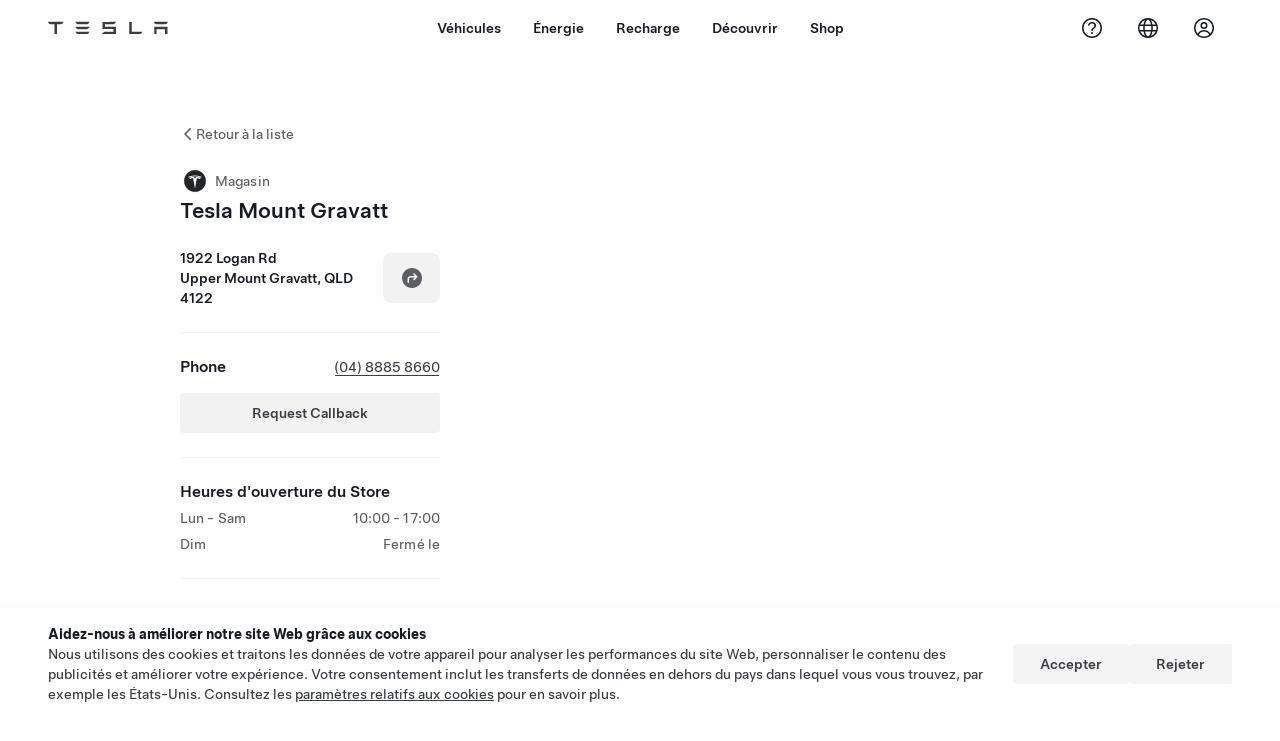

--- FILE ---
content_type: text/html; charset=utf-8
request_url: https://www.tesla.com/fr_be/findus/location/store/teslamountgravatt
body_size: 13986
content:
<!DOCTYPE html><html dir="ltr" lang="en-US"><head><meta charSet="utf-8" data-next-head=""/><meta name="viewport" content="width=device-width" data-next-head=""/><link href="/assets/findus/icon.ico" rel="icon"/><link rel="stylesheet" media="all" href="https://digitalassets.tesla.com/tesla-design-system/raw/upload/design-system/9.x/index.css"/><meta name="apple-mobile-web-app-status-bar-style" content="black-translucent"/><meta name="viewport" content="width=device-width, initial-scale=1.0, maximum-scale=1.0, user-scalable=no"/><link rel="stylesheet" media="all" href="https://tesla.com/modules/custom/tesla_mega_menu/dist/9.2.0/header.bundle.css"/><link rel="preload" href="/findus/_next/static/css/1c58be8e460ed7b8.css" as="style"/><link rel="stylesheet" href="/findus/_next/static/css/1c58be8e460ed7b8.css" data-n-g=""/><link rel="preload" href="/findus/_next/static/css/7fc31bffc3ad26bb.css" as="style"/><link rel="stylesheet" href="/findus/_next/static/css/7fc31bffc3ad26bb.css" data-n-p=""/><noscript data-n-css=""></noscript><script defer="" nomodule="" src="/findus/_next/static/chunks/polyfills-42372ed130431b0a.js"></script><script src="/findus/_next/static/chunks/webpack-047e56f6eafbc673.js" defer=""></script><script src="/findus/_next/static/chunks/framework-f0f34dd321686665.js" defer=""></script><script src="/findus/_next/static/chunks/main-a3f881f48846a3a6.js" defer=""></script><script src="/findus/_next/static/chunks/pages/_app-607d0c6fba9a235e.js" defer=""></script><script src="/findus/_next/static/chunks/7e42aecb-b13b71ae60be8faf.js" defer=""></script><script src="/findus/_next/static/chunks/71f82f92-86c876be88ded4d9.js" defer=""></script><script src="/findus/_next/static/chunks/6d2b60a9-e6dd7cf512da3496.js" defer=""></script><script src="/findus/_next/static/chunks/3085-ad197560c9590e5f.js" defer=""></script><script src="/findus/_next/static/chunks/7462-a685718f3fb1ca17.js" defer=""></script><script src="/findus/_next/static/chunks/3596-047aab4711b98de2.js" defer=""></script><script src="/findus/_next/static/chunks/6277-6955b67d069419e7.js" defer=""></script><script src="/findus/_next/static/chunks/4279-436abab53d862bdb.js" defer=""></script><script src="/findus/_next/static/chunks/5707-c8819c3dfa3d6371.js" defer=""></script><script src="/findus/_next/static/chunks/6385-a5ce16894de4b30e.js" defer=""></script><script src="/findus/_next/static/chunks/pages/%5Blocale%5D/findus/location/%5BfunctionType%5D/%5BlocationSlug%5D-4ab010fa046c9374.js" defer=""></script><script src="/findus/_next/static/jWCuRRgrXlvFDyWprISA9/_buildManifest.js" defer=""></script><script src="/findus/_next/static/jWCuRRgrXlvFDyWprISA9/_ssgManifest.js" defer=""></script></head><script>
          const path = window.location.pathname;
          if (!path.includes("list")) document.documentElement.setAttribute("dir", ["he_il", "ar_il", "ar_ae", "ar_qa", "ar_sa"].includes(path.split("/")[1].toLowerCase()) ? "rtl" : "ltr")
          </script><body><div class="tds-header" id="tds-site-header-wrapper"><div id="mega-menu"></div></div><script src="https://tesla.com/modules/custom/tesla_mega_menu/dist/9.2.0/header.bundle.js"></script><div id="__next"><div><div><div class="list-content"><div class="styles_location-conatiner___3Go3"><div class="styles_back-btn__ZiDXm"><svg class="tds-icon tds-icon-chevron-small-270 tds-icon--small" viewBox="0 0 16 16" xmlns="http://www.w3.org/2000/svg"><path fill="currentColor" d="M11.025 13.25a.748.748 0 0 1-1.281.53l-5.25-5.264a.75.75 0 0 1 0-1.06L9.717 2.22a.75.75 0 1 1 1.062 1.06L6.084 7.986l4.722 4.734a.75.75 0 0 1 .219.53"></path></svg><div class="styles_back-btn-text__Fz3eP"><a href="/fr_BE/findus/list">Retour à la liste</a></div></div><div class="styles_location-details__yychh"><div class="styles_card-container__TsVOM"><div class="styles_headerContainer___sXD_"><div class="styles_headerTypeContainer__7clDm"><div class="styles_headerTypeText__wiiUa"><img src="/assets/findus/pin_store_wo_shadow.svg" style="min-width:24px;min-height:24px;margin-right:5px"/><span class="">Magasin</span></div></div><div class="styles_card_header_text__FJOxf"><span class="">Tesla Mount Gravatt</span></div></div><div><div class="styles_addressLinesAndDirections__vQ7A6"><div><div><span class="styles_addressLineText__5o5NP">1922 Logan Rd</span></div><div><span class="styles_addressLineText__5o5NP">Upper Mount Gravatt, QLD 4122</span></div></div><div class="styles_addressDrivingDirections__DuBJN"><button class="tds-btn styles_navigateButton__y7PK4"><div><svg class="tds-icon tds-icon-directions-filled tds-icon--default" viewBox="0 0 24 24" xmlns="http://www.w3.org/2000/svg"><path fill="currentColor" d="M12 22c5.523 0 10-4.477 10-10S17.523 2 12 2 2 6.477 2 12s4.477 10 10 10m2.53-14.53 2.75 2.75a.75.75 0 0 1 0 1.06l-2.75 2.75a.75.75 0 1 1-1.06-1.06l1.47-1.47h-4.19A1.75 1.75 0 0 0 9 13.25v3a.75.75 0 0 1-1.5 0v-3A3.25 3.25 0 0 1 10.75 10h4.19l-1.47-1.47a.75.75 0 0 1 1.06-1.06"></path></svg></div></button></div></div><div class="styles_addressNotes__K80WG"></div></div><hr class="cardSectionSeparator"/><div class="styles_contactContainer__K0_Og"><div class="styles_contantStack__Lp9UH"><div class="styles_contactContent__qkoBs"><div class="styles_contactHeader__aW3Ip"><span class="styles_contactHeaderLabel__UUN17">Phone</span><span class=""><a class="tds-link" href="tel:(04) 8885 8660" rel="noopener noreferrer" target="_blank">(04) 8885 8660</a></span></div><view class="styles_callBackRequestButtonPaddingTop__nczxO"><button type="button" class="tds-btn tds-btn--tertiary styles_callBackRequestButton__3mbYi" aria-label="Request Callback">Request Callback</button></view></div></div></div><hr class="cardSectionSeparator"/><div class="styles_hoursContainer__T9WAW"><span class="styles_hoursHeaderLabel__2hrBl">Heures d&#x27;ouverture du Store</span><div class="styles_hoursRow__PPTOO"><div><span class="">Lun - Sam</span></div><div class="styles_timeRanges__E17rO" dir="ltr"><span class="styles_timeRangeText__2e2eR">10:00 - 17:00</span></div></div><div class="styles_hoursRow__PPTOO"><div><span class="">Dim</span></div><div class="styles_timeRanges__E17rO" dir="ltr"><span class="styles_timeRangeText__2e2eR">Fermé le</span></div></div></div><div class="styles_footerContainer__8tf3X"><div class="tds-btn_group styles_footerBottomButtonGroup__l9M8_"></div></div><hr class="cardSectionSeparator"/><div class="styles_links_to_other_location_types_container__iqBcI"><span class="styles_links_to_other_location_types_header__KCxyl">Opérations Tesla supplémentaires sur site</span><div class="styles_links_to_other_location_types_list__zmEnX"><div class="styles_links_to_other_location_types_list_item___Gqsb"><div class="styles_links_to_other_location_types_list_text__lKYHf"><img src="/assets/findus/pin_service_wo_shadow.svg" style="min-width:24px;min-height:24px;margin-right:5px"/><span class="" style="padding-top:5px">Service Center</span></div><svg class="tds-icon tds-icon-chevron-small-90 tds-icon--small" viewBox="0 0 16 16" xmlns="http://www.w3.org/2000/svg"><path fill="currentColor" d="M4.975 2.75a.748.748 0 0 1 1.281-.53l5.25 5.264a.75.75 0 0 1 0 1.06L6.283 13.78a.75.75 0 1 1-1.062-1.06l4.695-4.706L5.194 3.28a.75.75 0 0 1-.219-.53"></path></svg></div><div class="styles_links_to_other_location_types_list_item___Gqsb"><div class="styles_links_to_other_location_types_list_text__lKYHf"><img src="/assets/findus/pin_deliverycenter_wo_shadow.svg" style="min-width:24px;min-height:24px;margin-right:5px"/><span class="" style="padding-top:5px">Centres de livraison</span></div><svg class="tds-icon tds-icon-chevron-small-90 tds-icon--small" viewBox="0 0 16 16" xmlns="http://www.w3.org/2000/svg"><path fill="currentColor" d="M4.975 2.75a.748.748 0 0 1 1.281-.53l5.25 5.264a.75.75 0 0 1 0 1.06L6.283 13.78a.75.75 0 1 1-1.062-1.06l4.695-4.706L5.194 3.28a.75.75 0 0 1-.219-.53"></path></svg></div></div></div><div><a href="/fr_BE/drive" target="_blank" class="tds-btn tds-btn--primary styles_max-btn-width__XmNMg" rel="noreferrer noopener">Réserver votre essai</a></div></div><div class="styles_map-image__cVqgS"><img alt="" class="styles_map-preview__GXAor" height="449" src="https://maps.googleapis.com/maps/api/staticmap?center=-27.5569163,153.0809475&amp;zoom=15&amp;size=660x449&amp;maptype=&amp;maptype=roadmap&amp;style=feature:landscape%7Celement:geometry%7Ccolor:0xeeeeee&amp;style=feature:poi%7Cvisibility:off&amp;style=feature:road%7Celement:geometry.fill%7Ccolor:0xffffff&amp;style=feature:road%7Celement:geometry.stroke%7Ccolor:0xffffff&amp;style=feature:road%7Celement:labels.text%7Csaturation:-100&amp;style=feature:road.highway%7Celement:geometry.fill%7Ccolor:0xc4c4c4&amp;style=feature:road.highway%7Celement:geometry.stroke%7Ccolor:0xc4c4c4&amp;style=feature:water%7Ccolor:0xD4D4D4
&amp;key=AIzaSyANja5-X2WJ5BhM_vQlBBN8qm-EI4_Z6ew&amp;markers=-27.5569163,153.0809475" width="660"/></div></div></div><div class="footer-links"><a class="tds-link tds-link--secondary footer-link-text" href="/fr_BE/about?redirect=no" target="_blank">Tesla © <!-- -->2026</a><a class="tds-link tds-link--secondary footer-link-text" href="/fr_BE/about/legal?redirect=no" target="_blank">Mentions légales</a><a class="tds-link tds-link--secondary footer-link-text" href="/fr_BE/contact?redirect=no" target="_blank">Contact</a><a class="tds-link tds-link--secondary footer-link-text" href="/fr_BE/careers?redirect=no" target="_blank">Carrières</a><a class="tds-link tds-link--secondary footer-link-text" href="/fr_BE/updates?redirect=no" target="_blank">Newsletter</a><a class="tds-link tds-link--secondary footer-link-text" href="/fr_BE/findus/list?redirect=no" target="_blank">Localisations</a></div></div></div></div></div><script id="__NEXT_DATA__" type="application/json">{"props":{"pageProps":{"formattedData":{"address":["1922 Logan Rd","Upper Mount Gravatt, QLD 4122"],"addressDetails":{"addressNotes":null,"deliveryAddressNotes":null,"directionsLink":"https://maps.google.com/maps?daddr=-27.556982,153.0803584","isDeliveryCentersLocation":true},"comingSoonOpeningDate":null,"comingSoonStatus":null,"additionalNotice":{},"email":"australia@tesla.com","hours":[{"days":"Lun - Sam","timeRanges":["10:00 - 17:00"]},{"days":"Dim","timeRanges":["Closed"]}],"name":"Tesla Mount Gravatt","phoneNumber":"(04) 8885 8660","roadSideAssistanceNumber":null,"hotlineNumber":null,"vendorCollisionFunctionRating":null},"functionTypeFromQuery":"stores","googleMapKey":"AIzaSyANja5-X2WJ5BhM_vQlBBN8qm-EI4_Z6ew","baiduMapAk":"qAt8bB6YfSE69wpL9zPMcSVCdkjQO94Z","gioConfig":{"GIO_ACCOUNT_ID":"","GIO_DATA_RESOURCE_ID":"","GIO_HOST":""},"listFunctionType":"stores","locationData":{"marketing":{"display_driving_directions":true,"service_hours_by_appointment_only":"0","show_on_bodyshop_support_page":false,"show_on_find_us":true,"store_sub_region":{"display_name":"Australia"},"display_name":"Tesla Mount Gravatt","roadside_assistance_number":"1800 646 952","address_notes":null,"gmaps_override":null,"store_hours_by_appointment_only":"0","phone_numbers":"(04) 8885 8660","location_url_slug":"teslamountgravatt","gmaps_override_longitude":153.0803584,"common_name":"","store_region":{"name":"asia_pacific"},"gmaps_override_latitude":-27.556982,"service_center_phone":"1800 646 952"},"supercharger_function":{"customer_facing_coming_soon_date":null,"open_to_non_tesla":false,"site_status":"open","coming_soon_name":null,"charging_accessibility":"Tesla Only","actual_latitude":"-27.5569163","actual_longitude":"153.0809475","access_type":"Service","installed_full_power":"125","vote_winner_quarter":null,"coming_soon_longitude":null,"show_on_find_us":"0","project_status":"Open","coming_soon_latitude":null,"num_charger_stalls":"3"},"functions":[{"business_hours":{"hours":[]},"address":{"country":"AU","address_validated":null,"city":"Upper Mount Gravatt","address_1":"1922 Logan Rd","address_2":null,"latitude":-27.5569163,"county":null,"state_province":"QLD","locale":"en-US","address_number":"1922","address_street":"Logan Rd","district":null,"country_name":null,"address_provider_enum":"google","postal_code":"4122","postal_code_suffix":null,"longitude":153.0809475},"address_by_locale":[{"country":"AU","address_validated":null,"city":"Upper Mount Gravatt","address_1":"1922 Logan Rd","address_2":null,"latitude":-27.5569163,"county":null,"state_province":"QLD","locale":"en-US","address_number":"1922","address_street":"Logan Rd","district":null,"country_name":null,"address_provider_enum":"google","postal_code":"4122","postal_code_suffix":null,"longitude":153.0809475}],"customer_facing_name":"Tesla Mount Gravatt Upper Mount Gravatt QLD","translations":{"customerFacingName":{"en-US":"Tesla Mount Gravatt Upper Mount Gravatt QLD"}},"name":"Support_Logistics_Hub","opening_date":null,"status":"Pending"},{"business_hours":{"hours":[]},"address":{"country":"AU","address_validated":null,"city":"Upper Mount Gravatt","address_1":"1922 Logan Rd","address_2":null,"latitude":-27.5569163,"county":null,"state_province":"QLD","locale":"en-US","address_number":"1922","address_street":"Logan Rd","district":null,"country_name":null,"address_provider_enum":"google","postal_code":"4122","postal_code_suffix":null,"longitude":153.0809475},"address_by_locale":[{"country":"AU","address_validated":null,"city":"Upper Mount Gravatt","address_1":"1922 Logan Rd","address_2":null,"latitude":-27.5569163,"county":null,"state_province":"QLD","locale":"en-US","address_number":"1922","address_street":"Logan Rd","district":null,"country_name":null,"address_provider_enum":"google","postal_code":"4122","postal_code_suffix":null,"longitude":153.0809475}],"customer_facing_name":null,"name":"Charging_Supercharger","opening_date":null,"status":"Pending"},{"business_hours":{"hours":[]},"address":{"country":"AU","address_validated":false,"city":"Upper Mount Gravatt","address_1":"1922 Logan Rd","address_2":null,"latitude":-27.5569163,"county":null,"state_province":"QLD","locale":"en-US","address_number":"1922","address_street":"Logan Rd","district":null,"country_name":null,"address_provider_enum":"google","postal_code":"4122","postal_code_suffix":null,"longitude":153.0809475},"address_by_locale":[{"country":"AU","address_validated":false,"city":"Upper Mount Gravatt","address_1":"1922 Logan Rd","address_2":null,"latitude":-27.5569163,"county":null,"state_province":"QLD","locale":"en-US","address_number":"1922","address_street":"Logan Rd","district":null,"country_name":null,"address_provider_enum":"google","postal_code":"4122","postal_code_suffix":null,"longitude":153.0809475}],"customer_facing_name":"Brisbane - Mount Gravatt Upper Mount Gravatt QLD","translations":{"customerFacingName":{"en-US":"Brisbane - Mount Gravatt Upper Mount Gravatt QLD"}},"name":"Tesla_Center_Service","opening_date":"2022-10-15","status":"Open"},{"business_hours":{"hours":[{"close_hour":"17:00","open_hour":"10:00","day":"Monday","holiday":null,"is_closed":false},{"close_hour":"17:00","open_hour":"10:00","day":"Tuesday","holiday":null,"is_closed":false},{"close_hour":"17:00","open_hour":"10:00","day":"Wednesday","holiday":null,"is_closed":false},{"close_hour":"17:00","open_hour":"10:00","day":"Thursday","holiday":null,"is_closed":false},{"close_hour":"17:00","open_hour":"10:00","day":"Friday","holiday":null,"is_closed":false},{"close_hour":"17:00","open_hour":"10:00","day":"Saturday","holiday":null,"is_closed":false},{"close_hour":null,"open_hour":null,"day":"Sunday","holiday":null,"is_closed":true}]},"address":{"country":"AU","address_validated":false,"city":"Upper Mount Gravatt","address_1":"1922 Logan Rd","address_2":null,"latitude":-27.5569163,"county":null,"state_province":"QLD","locale":"en-US","address_number":"1922","address_street":"Logan Rd","district":null,"country_name":null,"address_provider_enum":"google","postal_code":"4122","postal_code_suffix":null,"longitude":153.0809475},"address_by_locale":[{"country":"AU","address_validated":false,"city":"Upper Mount Gravatt","address_1":"1922 Logan Rd","address_2":null,"latitude":-27.5569163,"county":null,"state_province":"QLD","locale":"en-US","address_number":"1922","address_street":"Logan Rd","district":null,"country_name":null,"address_provider_enum":"google","postal_code":"4122","postal_code_suffix":null,"longitude":153.0809475}],"customer_facing_name":"Brisbane - Mount Gravatt Upper Mount Gravatt QLD","translations":{"customerFacingName":{"en-US":"Brisbane - Mount Gravatt Upper Mount Gravatt QLD"}},"name":"Tesla_Center_Delivery","opening_date":"2022-10-15","status":"Pending"},{"business_hours":{"hours":[]},"address":{"country":"AU","address_validated":false,"city":"Upper Mount Gravatt","address_1":"1922 Logan Rd","address_2":null,"latitude":-27.5569163,"county":null,"state_province":"QLD","locale":"en-US","address_number":"1922","address_street":"Logan Rd","district":null,"country_name":null,"address_provider_enum":"google","postal_code":"4122","postal_code_suffix":null,"longitude":153.0809475},"address_by_locale":[{"country":"AU","address_validated":false,"city":"Upper Mount Gravatt","address_1":"1922 Logan Rd","address_2":null,"latitude":-27.5569163,"county":null,"state_province":"QLD","locale":"en-US","address_number":"1922","address_street":"Logan Rd","district":null,"country_name":null,"address_provider_enum":"google","postal_code":"4122","postal_code_suffix":null,"longitude":153.0809475}],"customer_facing_name":"Tesla Mount Gravatt","translations":{"customerFacingName":{"en-US":"Tesla Mount Gravatt"}},"name":"Tesla_Center_Sales","opening_date":"2022-10-15","status":"Open"}],"tesla_center_collision_function":{"company_phone":null},"key_data":{"address":{"country":"AU","address_validated":false,"city":"Upper Mount Gravatt","address_1":"1922 Logan Rd","address_2":null,"latitude":-27.5569163,"county":null,"state_province":"QLD","locale":"en-US","address_number":"1922","address_street":"Logan Rd","district":null,"country_name":"Australia","address_provider_enum":"google","postal_code":"4122","postal_code_suffix":null,"longitude":153.0809475},"phone":"(07) 3073 9155","local_address":null,"use_local_address":false,"geo_point":{"lon":153.0809475,"lat":-27.5569163},"status":{"name":"Open"},"address_by_locale":[{"country":"AU","city":"Upper Mount Gravatt","address_1":"1922 Logan Rd","address_2":null,"latitude":-27.5569163,"country_name":null,"state_province":"QLD","locale":"en-US","postal_code":"4122","longitude":153.0809475}]},"attributes":[{"name":"Tesla_Center_Service_Glass"},{"name":"Tesla_Center_Service_Tires"}],"sales_function":{"business_hours":{"hours":[{"close_hour":"17:00","open_hour":"10:00","day":"Monday","holiday":null,"is_closed":false},{"close_hour":"17:00","open_hour":"10:00","day":"Tuesday","holiday":null,"is_closed":false},{"close_hour":"17:00","open_hour":"10:00","day":"Wednesday","holiday":null,"is_closed":false},{"close_hour":"17:00","open_hour":"10:00","day":"Thursday","holiday":null,"is_closed":false},{"close_hour":"17:00","open_hour":"10:00","day":"Friday","holiday":null,"is_closed":false},{"close_hour":"17:00","open_hour":"10:00","day":"Saturday","holiday":null,"is_closed":false},{"close_hour":null,"open_hour":null,"day":"Sunday","holiday":null,"is_closed":true}]},"show_on_find_us":true,"store_email":"australia@tesla.com"},"service_function":{"business_hours":{"hours":[{"close_hour":"17:00","open_hour":"08:00","day":"Monday","holiday":null,"is_closed":false},{"close_hour":"17:00","open_hour":"08:00","day":"Tuesday","holiday":null,"is_closed":false},{"close_hour":"17:00","open_hour":"08:00","day":"Wednesday","holiday":null,"is_closed":false},{"close_hour":"17:00","open_hour":"08:00","day":"Thursday","holiday":null,"is_closed":false},{"close_hour":"17:00","open_hour":"08:00","day":"Friday","holiday":null,"is_closed":false},{"close_hour":null,"open_hour":null,"day":"Saturday","holiday":null,"is_closed":true},{"close_hour":null,"open_hour":null,"day":"Sunday","holiday":null,"is_closed":true}]},"customer_facing_coming_soon_date":null,"coming_soon_longitude":null,"show_on_find_us":true,"coming_soon_name":null,"service_center_email":"CSAU@tesla.com","coming_soon_latitude":null,"find_us_status":"Open"},"delivery_function":{"address_note":null,"delivery_enabled":false,"show_on_find_us":true,"phone_number":null,"vrl_enabled":true},"trtId":16645,"sales_or_gallery":true},"locationSlug":"teslamountgravatt","currentLocationType":"sales","allLocationTypesApartFromCurrent":["service","delivery_center"],"translations":{"app_strings":{"findUs_description":"Utilisez la carte interactive « Nous trouver » pour localiser les stations de recharge, les Service Centers, les galeries et les stores Tesla sur votre trajet.","findUs_keywords":"Carte des stations de recharge Tesla, stations de recharge Tesla, stations de recharge Tesla à proximité, Tesla store, Tesla Service Center, galerie Tesla, recharge pour véhicules électriques, où puis-je recharger ma Tesla, stations de recharge de VE, stations de recharge pour voitures électriques, recharge de voiture électrique, carte interactive Nous trouver, carte mondiale des superchargeurs, carte mondiale des points de recharge Tesla, destinations avec stations de recharge à l'échelle mondiale","title":"Nous trouver | Tesla"},"errors":{"default":"Une erreur s'est produite.","noLocations":"Impossible de trouver les lieux correspondant à votre requête.","serviceDown":"Impossible de se connecter au serveur."},"filters":{"__RestOfWorld":{"all_demo_drive":"Essais"},"all_destination_chargers":"Chargeurs à destination","all_service_collision":"Entretien et réparation en cas de collision","all_stores_and_delivery":"Magasins","all_superchargers":"Superchargeurs","bodyRepairCenter":"Carrosserie","bodyshop":"Carrosseries","buttons":{"apply":"Appliquer","cancel":"Annuler","clear":"Effacer"},"coming_soon_service_centers":"Ouverture prochaine de Service Centers","coming_soon_superchargers":"Superchargeurs prochainement disponibles","delivery_centers":"Centres de livraison","desktopLabel":"Trouvez un Store","in_store_demo_drive":"En magasin","mobileLabel":"Filtrer","nacs_superchargers":"Partenaire NACS","open_to_all_evs_superchargers":"Autres VE","open_to_all_evs_destination_chargers":"Autres VE","self_serve_demo_drive":"À distance","vehicle_type":"Type de véhicule :","stores":"Magasins","tesla_collision_centers":"Centres Tesla certifiés collision","tesla_exclusive_superchargers":"Tesla","tesla_exclusive_destination_chargers":"Tesla","tesla_service_centers":"Service Centers"},"callback":{"request_a_call":"Demander à être rappelé","callback_requested":"Rappel demandé","callback_failed":"Échec de la demande de rappel","first_name":"Prénom","last_name":"Nom","email":"E-mail","phone":"Téléphone","zip_code":"Code postal","notes":"Notes","feedback_optional":"Facultatif","product_interest":"Produit qui vous intéresse","submit":"Envoyer","model_s":"Model S","model_3":"Model 3","model_x":"Model X","model_y":"Model Y","cybertruck":"Cybertruck","roadster":"Roadster","solar_panels":"Panneaux solaires","solar_roof":"Solar Roof","charging":"Recharges","powerwall":"Powerwall","get_updates":"Recevoir nos actualités","required":"Obligatoire","invalid_email":"Adresse e-mail non valide","invalid_phone":"Numéro de téléphone non valide.","select_one_product":"Sélectionnez au moins un produit","callback_success":"Un conseiller Tesla vous rappellera dès que possible.\nVous recevrez également des informations régulières de la part de Tesla à l'adresse e-mail que vous avez indiquée.","callback_error":"Veuillez réessayer","non_emea_consent_message":"En cliquant sur « Envoyer », j'autorise Tesla à me contacter à propos de cette demande via les coordonnées fournies. Je comprends que les appels ou SMS peuvent avoir recours à des systèmes téléphoniques à composition automatique ou assistée par ordinateur ou à des messages préenregistrés. Les frais standard de messagerie et de données s'appliquent. Je peux me désinscrire à tout moment depuis l'application Tesla ou en me désabonnant. Ce consentement n'est pas requis pour traiter votre demande.","emea_consent_message":"J'accepte d'être contacté au sujet des produits Tesla, y compris par le biais d'appels ou de SMS automatiques. Je comprends et accepte l'\u003ca href=\"{{PRIVACY}}\" class=\"tds-link\"\u003eAvis de confidentialité de Tesla\u003c/a\u003e ainsi que les \u003ca href=\"{{TERMS}}\" class=\"tds-link\"\u003eConditions d'utilisation\u003c/a\u003e."},"footer":{"careers":"Carrières","contact":"Contact","forums":"Forums","impressum":"Mentions légales","locations":"Localisations","newsletter":"Newsletter","privacyLegal":"Mentions légales","recallInfo":"Informations sur le rappel","signOut":"Déconnexion","teslaConnect":"Tesla Connect"},"list":{"commonStrings":{"title":"Trouver un Store","backToList":"Retour à la liste"},"country":{"AD":"Andorre","AE":"Émirats arabes unis","AF":"Afghanistan","AG":"Antigua-et-Barbuda","AI":"Anguilla","AL":"Albanie","AM":"Arménie","AN":"Antilles néerlandaises","AO":"Angola","AQ":"Antarctique","AR":"Argentine","AS":"Samoa américaines","AT":"Autriche","AU":"Australie","AW":"Aruba","AX":"Îles Aland","AZ":"Azerbaïdjan","BA":"Bosnie-Herzégovine","BB":"Barbade ","BD":"Bangladesh","BE":"Belgique","BF":"Burkina Faso","BG":"Bulgarie","BH":"Bahreïn","BI":"Burundi","BJ":"Bénin","BL":"Saint-Barthélemy","BM":"Bermudes","BN":"Brunei","BO":"Bolivie","BQ":"Pays-Bas caribéens","BR":"Brésil","BS":"Bahamas","BT":"Bhoutan","BV":"Île Bouvet","BW":"Botswana","BY":"Bélarus","BZ":"Belize","CA":"Canada","CC":"Îles Cocos (Keeling)","CD":"Congo (Kinshasa)","CF":"République centrafricaine","CG":"Congo (Brazzaville)","CH":"Suisse","CI":"Côte d'Ivoire","CK":"Îles Cook","CL":"Chili","CM":"Cameroun","CN":"Chine continentale","CO":"Colombie","CR":"Costa Rica","CU":"Cuba","CV":"Cap-Vert","CW":"Curaçao","CX":"Île Christmas","CY":"Chypre","CZ":"République tchèque","DE":"Allemagne","DJ":"Djibouti","DK":"Danemark","DM":"Dominique","DO":"République dominicaine","DZ":"Algérie","EC":"Équateur","EE":"Estonie","EG":"Égypte","EH":"Sahara occidental","ER":"Érythrée ","ES":"Espagne","ET":"Éthiopie","FI":"Finlande","FJ":"Fidji","FK":"Îles Falkland","FM":"Micronésie","FO":"Îles Féroé","FR":"France","GA":"Gabon","GB":"Royaume-Uni","GD":"Grenade","GE":"Géorgie","GF":"Guyane française","GG":"Guernesey","GH":"Ghana","GI":"Gibraltar","GL":"Groenland","GM":"Gambie","GN":"Guinée","GP":"Guadeloupe","GQ":"Guinée équatoriale","GR":"Grèce","GS":"Géorgie du Sud et îles Sandwich du Sud","GT":"Guatemala","GU":"Guam","GW":"Guinée-Bissau","GY":"Guyane","HK":"Hong Kong","HM":"Îles Heard-et-MacDonald","HN":"Honduras","HR":"Croatie","HT":"Haïti","HU":"Hongrie","ID":"Indonésie","IE":"Irlande","IL":"Israël","IM":"Île de Man","IN":"Inde","IO":"Territoire britannique de l'océan Indien","IQ":"Irak","IR":"Iran","IS":"Islande","IT":"Italie","JE":"Jersey","JM":"Jamaïque","JO":"Jordanie","JP":"Japon","KE":"Kenya","KG":"Kirghizistan","KH":"Cambodge","KI":"Kiribati","KM":"Comores","KN":"Saint-Kitts-et-Nevis","KP":"Corée du Nord","KR":"Corée du Sud","KW":"Koweït","KY":"Îles Caïmans","KZ":"Kazakhstan","LA":"Laos","LB":"Liban","LC":"Sainte-Lucie","LI":"Liechtenstein","LK":"Sri Lanka","LR":"Liberia","LS":"Lesotho","LT":"Lituanie","LU":"Luxembourg","LV":"Lettonie","LY":"Libye","MA":"Maroc","MC":"Monaco","MD":"Moldavie","ME":"Monténégro","MF":"Saint-Martin (partie française)","MG":"Madagascar","MH":"Îles Marshall","MK":"Macédoine","ML":"Mali","MM":"Myanmar","MN":"Mongolie","MO":"Macao","MP":"Îles Mariannes du Nord","MQ":"Martinique","MR":"Mauritanie","MS":"Montserrat","MT":"Malte","MU":"Île Maurice","MV":"Maldives","MW":"Malawi","MX":"Mexique","MY":"Malaisie","MZ":"Mozambique","NA":"Namibie","NC":"Nouvelle-Calédonie","NE":"Niger","NF":"Île Norfolk","NG":"Nigéria","NI":"Nicaragua","NL":"Pays-Bas","NO":"Norvège","NP":"Népal","NR":"Nauru","NU":"Nioué","NZ":"Nouvelle-Zélande","OM":"Oman","PA":"Panama","PE":"Pérou","PF":"Polynésie française","PG":"Papouasie-Nouvelle-Guinée","PH":"Philippines","PK":"Pakistan","PL":"Pologne","PM":"Saint-Pierre-et-Miquelon","PN":"Pitcairn","PR":"Puerto Rico","PS":"Territoires palestiniens","PT":"Portugal","PW":"Palau","PY":"Paraguay","QA":"Qatar","RE":"Réunion","RO":"Roumanie","RS":"Serbie","RU":"Russie","RW":"Rwanda","SA":"Arabie Saoudite","SB":"Îles Salomon","SC":"Seychelles","SD":"Soudan","SE":"Suède","SG":"Singapour","SH":"Sainte-Hélène","SI":"Slovénie","SJ":"Svalbard et Jan Mayen","SK":"Slovaquie","SL":"Sierra Leone","SM":"San-Marin","SN":"Sénégal","SO":"Somalie","SR":"Surinam","SS":"Soudan du Sud","ST":"Sao Tomé-et-Principe","SV":"El Salvador","SX":"Saint-Martin","SY":"Syrie","SZ":"Swaziland","TC":"Îles Turques et Caïques","TD":"Tchad","TF":"Terres australes françaises","TG":"Togo","TH":"Thaïlande","TJ":"Tadjikistan","TK":"Tokelau","TL":"Timor-Leste","TM":"Turkménistan","TN":"Tunisie","TO":"Tonga","TR":"Turquie","TT":"Trinité-et-Tobago","TV":"Tuvalu","TW":"Taiwan","TZ":"Tanzanie","UA":"Ukraine","UG":"Ouganda","UM":"Îles mineures éloignées des États-Unis","US":"États-unis","UY":"Uruguay","UZ":"Ouzbékistan","VA":"Vatican","VC":"Saint-Vincent-et-les-Grenadines","VE":"Venezuela","VG":"Îles Vierges britanniques","VI":"Îles Vierges des États-Unis","VN":"Vietnam","VU":"Vanuatu","WF":"Wallis et Futuna","WS":"Samoa","YE":"Yémen","YT":"Mayotte","ZA":"Afrique du Sud","ZM":"Zambie","ZW":"Zimbabwe"},"countryPageHeader":{"bodyshop":{"Andorra":"Centres certifiés collision Tesla en Andorre","Australia":"Centres certifiés collision Tesla en Australie","Austria":"Centres certifiés collision Tesla en Autriche","Belgium":"Centres certifiés collision Tesla en Belgique","Bosnia and Herzegovina":"Centres certifiés collision Tesla en Bosnie-Herzégovine","Bulgaria":"Centres certifiés collision Tesla en Bulgarie","Canada":"Centres certifiés collision Tesla au Canada","Chile":"Centres certifiés collision Tesla au Chili","China":"Centres certifiés collision Tesla en Chine continentale","China Mainland":"Centres certifiés collision Tesla en Chine continentale","Colombia":"Centres certifiés collision Tesla au Colombia","Croatia":"Centres certifiés collision Tesla en Croatie","Czech Republic":"Centres certifiés collision Tesla en République tchèque","Czechia":"Centres certifiés collision Tesla en Tchéquie","Denmark":"Centres certifiés collision Tesla au Danemark","Estonia":"Centres certifiés collision Tesla en Estonie","Europe (Other)":"Centres certifiés collision Tesla en Europe (autre)","Finland":"Centres certifiés collision Tesla en Finlande","France":"Centres certifiés collision Tesla en France","Germany":"Centres certifiés collision Tesla en Allemagne","Gibraltar":"Centres certifiés collision Tesla à Gibraltar","Greece":"Centres certifiés collision Tesla en Grèce","Hungary":"Centres certifiés collision Tesla en Hongrie","Iceland":"Centres certifiés collision Tesla en Islande","India":"Centres Tesla certifiés collision en Inde","Ireland":"Centres certifiés collision Tesla en Irlande","Israel":"Centres certifiés collision Tesla en Israël","Italy":"Centres certifiés collision Tesla en Italie","Japan":"Centres certifiés collision Tesla au Japon","Jordan":"Centres certifiés collision Tesla en Jordanie","Kazakhstan":"Centres certifiés collision Tesla au Kazakhstan","Latvia":"Centres certifiés collision Tesla en Lettonie","Liechtenstein":"Centres certifiés collision Tesla au Liechtenstein","Lithuania":"Centres certifiés collision Tesla en Lituanie","Luxembourg":"Centres certifiés collision Tesla au Luxembourg","Malta":"Centres certifiés collision Tesla à Malte","Mexico":"Centres certifiés collision Tesla au Mexique","Montenegro":"Centres certifiés collision Tesla au Monténégro","Nederland":"Centres certifiés collision Tesla aux Pays-Bas","Netherlands":"Centres certifiés collision Tesla aux Pays-Bas","New Zealand":"Centres certifiés collision Tesla en Nouvelle-Zélande","North Macedonia":"Centres certifiés collision Tesla en Macédoine du Nord","Norway":"Centres certifiés collision Tesla en Norvège","Philippines":"Centres Tesla certifiés collision aux Philippines","Poland":"Centres certifiés collision Tesla en Pologne","Portugal":"Centres certifiés collision Tesla au Portugal","Qatar":"Centres certifiés collision Tesla au Qatar","Romania":"Centres certifiés collision Tesla en Roumanie","Russia":"Centres certifiés collision Tesla en Russie","San Marino":"Centres certifiés collision Tesla à Saint-Marin","Serbia":"Centres certifiés collision Tesla en Serbie","Singapore":"Centres certifiés collision Tesla à Singapour","Slovakia":"Centres certifiés collision Tesla en Slovaquie","Slovenia":"Centres certifiés collision Tesla en Slovénie","South Korea":"Centres certifiés collision Tesla en Corée du Sud","Spain":"Centres certifiés collision Tesla en Espagne","Sweden":"Centres certifiés collision Tesla en Suède","Switzerland":"Centres certifiés collision Tesla en Suisse","Taiwan":"Centres certifiés collision Tesla à Taïwan","Turkey":"Centres certifiés collision Tesla en Turquie","USA":"Centres certifiés collision Tesla aux États-Unis","Ukraine":"Centres certifiés collision Tesla en Ukraine","United Arab Emirates":"Centres certifiés collision Tesla aux Émirats arabes unis","United Kingdom":"Centres certifiés collision Tesla au Royaume-Uni","United States":"Centres certifiés collision Tesla aux États-Unis","Hong Kong":"Centres Tesla certifiés collision à Hong-Kong"},"destination_charger":{"Andorra":"Recharges à destination Tesla en Andorre","Australia":"Recharges à destination Tesla en Australie","Austria":"Recharges à destination Tesla en Autriche","Belgium":"Recharges à destination Tesla en Belgique","Bosnia and Herzegovina":"Recharges à destination Tesla en Bosnie","Bulgaria":"Recharges à destination Tesla en Bulgarie","Canada":"Recharges à destination Tesla au Canada","Chile":"Recharges à destination Tesla au Chili","China":"Recharges à destination Tesla en Chine continentale","China Mainland":"Recharges à destination Tesla en Chine continentale","Colombia":"Recharges à destination Tesla au Colombia","Croatia":"Recharges à destination Tesla en Croatie","Czech Republic":"Recharges à destination Tesla en République Tchèque","Czechia":"Recharges à destination Tesla en Tchéquie","Denmark":"Recharges à destination Tesla au Danemark","Estonia":"Recharges à destination Tesla en Estonie","Europe (Other)":"Recharges à destination Tesla en Europe (Autre)","Finland":"Recharges à destination Tesla en Finlande","France":"Recharges à destination Tesla en France","Germany":"Recharges à destination Tesla en Allemagne","Gibraltar":"Recharges à destination Tesla à Gibraltar","Greece":"Recharges à destination Tesla en Grèce","Hong Kong":"Recharges à destination Tesla à Hong Kong","Hungary":"Recharges à destination Tesla en Hongrie","Iceland":"Recharges à destination Tesla en Islande","India":"Recharges à destination Tesla en Inde","Ireland":"Recharges à destination Tesla en Irlande","Israel":"Recharges à destination Tesla en Israël","Italy":"Recharges à destination Tesla en Italie","Japan":"Recharges à destination Tesla au Japon","Jordan":"Recharges à destination Tesla en Jordanie","Kazakhstan":"Recharges à destination Tesla au Kazakhstan","Latvia":"Recharges à destination Tesla en Lettonie","Liechtenstein":"Recharges à destination Tesla au Liechtenstein","Lithuania":"Recharges à destination Tesla en Lituanie","Luxembourg":"Recharges à destination Tesla au Luxembourg","Macau":"Recharges à destination Tesla à Macao","Malta":"Recharges à destination Tesla à Malte","Mexico":"Recharges à destination Tesla au Mexique","Montenegro":"Recharges à destination Tesla au Monténégro","Morocco":"Recharges à destination Tesla au Maroc","Nederland":"Recharges à destination Tesla aux Pays-Bas","Netherlands":"Recharges à destination Tesla aux Pays-Bas","New Zealand":"Recharges à destination Tesla en Nouvelle-Zélande","North Macedonia":"Recharges à destination Tesla en Macédoine du Nord","Norway":"Recharges à destination Tesla en Norvège","Philippines":"Recharges à destination Tesla aux Philippines","Poland":"Recharges à destination Tesla en Pologne","Portugal":"Recharges à destination Tesla au Portugal","Qatar":"Recharges à destination Tesla au Qatar","Romania":"Recharges à destination Tesla en Roumanie","Russia":"Recharges à destination Tesla en Russie","San Marino":"Recharges à destination Tesla à Saint-Marin","Serbia":"Recharges à destination Tesla en Serbie","Singapore":"Recharges à destination Tesla à Singapour","Slovakia":"Recharges à destination Tesla en Slovaquie","Slovenia":"Recharges à destination Tesla en Slovénie","South Korea":"Recharges à destination Tesla en Corée du Sud","Spain":"Recharges à destination Tesla en Espagne","Sweden":"Recharges à destination Tesla en Suède","Switzerland":"Recharges à destination Tesla en Suisse","Taiwan":"Recharges à destination Tesla à Taïwan","Turkey":"Recharges à destination Tesla en Turquie","USA":"Recharges à destination Tesla aux États-Unis","Ukraine":"Recharges à destination Tesla en Ukraine","United Arab Emirates":"Recharges à destination Tesla aux Émirats arabes unis","United Kingdom":"Recharges à destination Tesla au Royaume-Uni","United States":"Recharges à destination Tesla aux États-Unis"},"sales":{"Andorra":"Tesla Stores en Andorre","Australia":"Tesla Sores en Australie","Austria":"Tesla Stores en Autriche","Belgium":"Tesla Stores en Belgique","Bosnia and Herzegovina":"Tesla Stores en Bosnie-Herzégovine","Bulgaria":"Tesla Stores en Bulgarie","Canada":"Tesla Stores au Canada","Chile":"Tesla Stores au Chili","China":"Tesla Stores en Chine continentale","China Mainland":"Tesla Stores en Chine continentale","Colombia":"Tesla Stores au Colombia","Croatia":"Tesla Stores en Croatie","Czech Republic":"Tesla Stores en République tchèque","Czechia":"Tesla Stores en Tchéquie","Denmark":"Tesla Stores au Danemark","Estonia":"Tesla Stores en Estonie","Europe (Other)":"Tesla Stores en Europe (autre)","Finland":"Tesla Stores en Finlande","France":"Tesla Stores en France","Germany":"Tesla Stores en Allemagne","Gibraltar":"Tesla Stores à Gibraltar","Greece":"Tesla Stores en Grèce","Hong Kong":"Tesla Stores à Hong-Kong","Hungary":"Tesla Stores en Hongrie","Iceland":"Tesla Stores en Islande","India":"Tesla Stores en Inde","Ireland":"Tesla Stores en Irlande","Israel":"Tesla Stores en Israël","Italy":"Tesla Stores en Italie","Japan":"Tesla Stores au Japon","Jordan":"Tesla Stores en Jordanie","Kazakhstan":"Tesla Stores au Kazakhstan","Latvia":"Tesla Stores en Lettonie","Liechtenstein":"Tesla Stores au Liechtenstein","Lithuania":"Tesla Stores en Lituanie","Luxembourg":"Tesla Stores au Luxembourg","Macau":"Tesla Stores à Macao","Malta":"Tesla Stores à Malte","Mexico":"Tesla Stores au Mexique","Montenegro":"Tesla Stores au Monténégro","Nederland":"Tesla Stores aux Pays-Bas","Netherlands":"Tesla Stores aux Pays-Bas","New Zealand":"Tesla Stores en Nouvelle-Zélande","North Macedonia":"Tesla Stores en Macédoine du Nord","Norway":"Tesla Stores en Norvège","Philippines":"Tesla Stores aux Philippines","Poland":"Tesla Stores en Pologne","Portugal":"Tesla Stores au Portugal","Puerto Rico":"Tesla Stores à Porto Rico","Qatar":"Tesla Stores au Qatar","Romania":"Tesla Stores en Roumanie","Russia":"Tesla Stores en Russie","San Marino":"Tesla Stores à Saint-Marin","Serbia":"Tesla Stores en Serbie","Singapore":"Tesla Stores à Singapour","Slovakia":"Tesla Stores en Slovaquie","Slovenia":"Tesla Stores en Slovénie","South Korea":"Tesla Stores en Corée du Sud","Spain":"Tesla Stores en Espagne","Sweden":"Tesla Stores en Suède","Switzerland":"Tesla Stores en Suisse","Taiwan":"Tesla Stores à Taïwan","Turkey":"Tesla Stores en Turquie","USA":"Tesla Stores et magasins aux États-Unis","Ukraine":"Tesla Stores en Ukraine","United Arab Emirates":"Tesla Stores aux Émirats arabes unis","United Kingdom":"Tesla Stores au Royaume-Uni","United States":"Tesla Stores et magasins aux États-Unis"},"self_serve_demo_drive":{"Andorra":"Essai routier en libre-service en Andorre","Australia":"Essai routier en libre-service en Australie","Austria":"Essai routier en libre-service en Autriche","Belgium":"Essai routier en libre-service en Belgique","Bosnia and Herzegovina":"Essai routier en libre-service en Bosnie-Herzégovine","Bulgaria":"Essai routier en libre-service en Bulgarie","Canada":"Essai routier en libre-service au Canada","Chile":"Essai routier en libre-service au Chili","China":"Essai routier en libre-service en Chine continentale","China Mainland":"Essai routier en libre-service en Chine continentale","Colombia":"Essai routier en libre-service au Colombia","Croatia":"Essai routier en libre-service en Croatie","Czech Republic":"Essai routier en libre-service en République tchèque","Czechia":"Essai routier en libre-service en Tchéquie","Denmark":"Essai routier en libre-service au Danemark","Estonia":"Essai routier en libre-service en Estonie","Europe (Other)":"Essai routier en libre-service en Europe (autre)","Finland":"Essai routier en libre-service en Finlande","France":"Essai routier en libre-service en France","Germany":"Essai routier en libre-service en Allemagne","Gibraltar":"Essai routier en libre-service à Gibraltar","Greece":"Essai routier en libre-service en Grèce","Hong Kong":"Essai routier en libre-service à Hong Kong","Hungary":"Essai routier en libre-service en Hongrie","Iceland":"Essai routier en libre-service en Islande","India":"Essais routiers en libre-service en Inde","Ireland":"Essai routier en libre-service en Irlande","Israel":"Essai routier en libre-service en Israël","Italy":"Essai routier en libre-service en Italie","Japan":"Essai routier en libre-service au Japon","Jordan":"Essai routier en libre-service en Jordanie","Kazakhstan":"Essai routier en libre-service au Kazakhstan","Latvia":"Essai routier en libre-service en Lettonie","Liechtenstein":"Essai routier en libre-service au Liechtenstein","Lithuania":"Essai routier en libre-service en Lituanie","Luxembourg":"Essai routier en libre-service au Luxembourg","Macau":"Essai routier en libre-service à Macao","Malta":"Tesla Service Centers à Malte","Mexico":"Essai routier en libre-service au Mexique","Montenegro":"Essai routier en libre-service au Monténégro","Nederland":"Essai routier en libre-service aux Pays-Bas","Netherlands":"Essai routier en libre-service aux Pays-Bas","New Zealand":"Essai routier en libre-service en Nouvelle-Zélande","North Macedonia":"Essai routier en libre-service en Macédoine du Nord","Norway":"Essai routier en libre-service en Norvège","Philippines":"Essais routiers en libre-service aux Philippines","Poland":"Essai routier en libre-service en Pologne","Portugal":"Essai routier en libre-service au Portugal","Puerto Rico":"Essai routier en libre-service à Porto Rico","Qatar":"Essai routier en libre-service au Qatar","Romania":"Essai routier en libre-service en Roumanie","Russia":"Essai routier en libre-service en Russie","San Marino":"Essai routier en libre-service à Saint-Marin","Serbia":"Essai routier en libre-service en Serbie","Singapore":"Essai routier en libre-service à Singapour","Slovakia":"Essai routier en libre-service en Slovaquie","Slovenia":"Essai routier en libre-service en Slovénie","South Korea":"Essai routier en libre-service en Corée du Sud","Spain":"Essai routier en libre-service en Espagne","Sweden":"Essai routier en libre-service en Suède","Switzerland":"Essai routier en libre-service en Suisse","Taiwan":"Essai routier en libre-service à Taïwan","Turkey":"Essai routier en libre-service en Turquie","USA":"Essai routier en libre-service aux États-Unis","Ukraine":"Essai routier en libre-service en Ukraine","United Arab Emirates":"Essai routier en libre-service aux Émirats arabes unis","United Kingdom":"Essai routier en libre-service au Royaume-Uni","United States":"Essai routier en libre-service aux États-Unis"},"service":{"Andorra":"Tesla Service Centers en Andorre","Australia":"Tesla Service Centers en Australie","Austria":"Tesla Service Centers en Autriche","Belgium":"Tesla Service Centers en Belgique","Bosnia and Herzegovina":"Tesla Service Centers en Bosnie-Herzégovine","Bulgaria":"Tesla Service Centers en Bulgarie","Canada":"Tesla Service Centers au Canada","Chile":"Tesla Service Centers au Chili","China":"Tesla Service Centers en Chine continentale","China Mainland":"Tesla Service Centers en Chine continentale","Colombia":"Tesla Service Centers au Colombia","Croatia":"Tesla Service Centers en Croatie","Czech Republic":"Tesla Service Centers en République tchèque","Czechia":"Tesla Service Centers en Tchéquie","Denmark":"Tesla Service Centers au Danemark","Estonia":"Tesla Service Centers en Estonie","Europe (Other)":"Tesla Service Centers en Europe (autre)","Finland":"Tesla Service Centers en Finlande","France":"Tesla Service Centers en France","Germany":"Tesla Service Centers en Allemagne","Gibraltar":"Tesla Service Centers à Gibraltar","Greece":"Tesla Service Centers en Grèce","Hong Kong":"Tesla Service Centers à Hong-Kong","Hungary":"Tesla Service Centers en Hongrie","Iceland":"Tesla Service Centers en Islande","India":"Tesla Service Centers en Inde","Ireland":"Tesla Service Centers en Irlande","Israel":"Tesla Service Centers en Israël","Italy":"Tesla Service Centers en Italie","Japan":"Tesla Service Centers au Japon","Jordan":"Tesla Service Centers en Jordanie","Kazakhstan":"Tesla Service Centers au Kazakhstan","Latvia":"Tesla Service Centers en Lettonie","Liechtenstein":"Tesla Service Centers au Liechtenstein","Lithuania":"Tesla Service Centers en Lituanie","Luxembourg":"Tesla Service Centers au Luxembourg","Macau":"Tesla Service Centers à Macao","Malta":"Tesla Service Centers à Malte","Mexico":"Tesla Service Centers au Mexique","Montenegro":"Tesla Service Centers au Monténégro","Nederland":"Tesla Service Centers aux Pays-Bas","Netherlands":"Tesla Service Centers aux Pays-Bas","New Zealand":"Tesla Service Centers en Nouvelle-Zélande","North Macedonia":"Tesla Service Centers en Macédoine du Nord","Norway":"Tesla Service Centers en Norvège","Philippines":"Tesla Service Centers aux Philippines","Poland":"Tesla Service Centers en Pologne","Portugal":"Tesla Service Centers au Portugal","Puerto Rico":"Tesla Service Centers à Porto Rico","Qatar":"Tesla Service Centers au Qatar","Romania":"Tesla Service Centers en Roumanie","Russia":"Tesla Service Centers en Russie","San Marino":"Tesla Service Centers à Saint-Marin","Serbia":"Tesla Service Centers en Serbie","Singapore":"Tesla Service Centers à Singapour","Slovakia":"Tesla Service Centers en Slovaquie","Slovenia":"Tesla Service Centers en Slovénie","South Korea":"Tesla Service Centers en Corée du Sud","Spain":"Tesla Service Centers en Espagne","Sweden":"Tesla Service Centers en Suède","Switzerland":"Tesla Service Centers en Suisse","Taiwan":"Tesla Service Centers à Taïwan","Turkey":"Tesla Service Centers en Turquie","USA":"Tesla Service Centers aux États-Unis","Ukraine":"Tesla Service Centers en Ukraine","United Arab Emirates":"Tesla Service Centers aux Émirats arabes unis","United Kingdom":"Tesla Service Centers au Royaume-Uni","United States":"Tesla Service Centers aux États-Unis"},"supercharger":{"Andorra":"Superchargeurs Tesla en Andorre","Australia":"Superchargers Tesla en Australie","Austria":"Superchargers Tesla en Autriche","Belgium":"Superchargers Tesla en Belgique","Bosnia and Herzegovina":"Superchargeurs Tesla en Bosnie-Herzégovine","Bulgaria":"Superchargeurs Tesla en Bulgarie","Canada":"Superchargeurs Tesla au Canada","Chile":"Superchargeurs Tesla au Chili","China":"Superchargeurs Tesla en Chine continentale","China Mainland":"Superchargeurs Tesla en Chine continentale","Colombia":"Superchargeurs Tesla au Colombia","Croatia":"Superchargeurs Tesla en Croatie","Czech Republic":"Superchargeurs Tesla en République tchèque","Czechia":"Superchargeurs Tesla en Tchéquie","Denmark":"Superchargeurs Tesla au Danemark","Estonia":"Superchargeurs Tesla en Estonie","Europe (Other)":"Superchargeurs Tesla en Europe (autre)","Finland":"Superchargeurs Tesla en Finlande","France":"Superchargers Tesla en France","Germany":"Superchargeurs Tesla en Allemagne","Gibraltar":"Superchargeurs Tesla à Gibraltar","Greece":"Superchargeurs Tesla en Grèce","Hong Kong":"Superchargeurs Tesla à Hong Kong","Hungary":"Superchargeurs Tesla en Hongrie","Iceland":"Superchargeurs Tesla en Islande","Ireland":"Superchargeurs Tesla en Irlande","India":"Superchargeurs Tesla en Inde","Israel":"Superchargeurs Tesla en Israël","Italy":"Superchargers Tesla en Italie","Japan":"Superchargeurs Tesla au Japon","Jordan":"Superchargeurs Tesla en Jordanie","Kazakhstan":"Superchargeurs Tesla au Kazakhstan","Latvia":"Superchargeurs Tesla en Lettonie","Liechtenstein":"Superchargeurs Tesla au Liechtenstein","Lithuania":"Superchargeurs Tesla en Lituanie","Luxembourg":"Superchargers Tesla au Luxembourg","Macau":"Superchargeurs Tesla à Macao","Malta":"Superchargeurs Tesla à Malte","Mexico":"Superchargeurs Tesla au Mexique","Montenegro":"Superchargeurs Tesla au Monténégro","Morocco":"Superchargeurs Tesla au Maroc","Nederland":"Superchargeurs Tesla aux Pays-Bas","Netherlands":"Superchargeurs Tesla aux Pays-Bas","New Zealand":"Superchargeurs Tesla en Nouvelle-Zélande","North Macedonia":"Superchargeurs Tesla en Macédoine du Nord","Norway":"Superchargers Tesla en Norvège","Philippines":"Superchargeurs Tesla aux Philippines","Poland":"Superchargeurs Tesla en Pologne","Portugal":"Superchargeurs Tesla au Portugal","Puerto Rico":"Superchargeurs Tesla à Porto Rico","Qatar":"Superchargers Tesla au Qatar","Romania":"Superchargeurs Tesla en Roumanie","Russia":"Superchargeurs Tesla en Russie","San Marino":"Superchargeurs Tesla à Saint-Marin","Serbia":"Superchargeurs Tesla en Serbie","Singapore":"Superchargeurs Tesla à Singapour","Slovakia":"Superchargers Tesla en Slovaquie","Slovenia":"Superchargers Tesla en Slovénie","South Korea":"Superchargeurs Tesla en Corée du Sud","Spain":"Superchargers Tesla en Espagne","Sweden":"Superchargers Tesla en Suède","Switzerland":"Superchargers Tesla en Suisse","Taiwan":"Superchargeurs Tesla à Taïwan","Turkey":"Superchargeurs Tesla en Turquie","USA":"Superchargers Tesla aux États-Unis","Ukraine":"Superchargeurs Tesla en Ukraine","United Arab Emirates":"Superchargeurs Tesla aux Émirats arabes unis","United Kingdom":"Superchargeurs Tesla au Royaume-Uni","United States":"Superchargers Tesla aux États-Unis"}},"functionType":{"__RestOfWorld":{"self_serve_demo_drive":"Essai routier en libre-service"},"bodyshop":"Centres certifiés collision","delivery_center":"Centres de livraison","destination_charger":"Recharge à destination","sales":"Magasins","service":"Service Centers","stores":"Tesla Stores","supercharger":"Superchargeurs"},"region":{"APAC":"Asie/Pacifique","EU":"Europe","ME":"Moyen Orient","NA":"Amérique du Nord","SA":"Amérique du Sud"}},"locationDetails":{"body":{"accessAndTiming":{"__RestOfWorld":{"demoDrive":"Horaires d'essai"},"accessAndHours":"Accès et horaires","accessHours":"Heures d'accès","available24/7":"Disponible 24 h/24, 7 j/7","availablebyreservationonly":"Uniquement disponible sur réservation","availableforcustomers":"Ouvert 24 h/24 et 7 j/7 aux clients et aux visiteurs","availableformembersonly":"Uniquement disponible pour les membres","availableforpatronsonly":"Uniquement disponible pour les clients","availabletothepublic":"Ouvert 24 h/24 et 7 j/7 au public","byApptOnly":"Sur rendez-vous uniquement","gallery":"Horaires de la galerie","openHours":"##START_DAY## - ##END_DAY## ##START_HOUR## - ##END_HOUR##","parkingfeeswillapply":"Des frais de stationnement s'appliqueront","pleaseseefrontdesk":"Veuillez vous adresser au comptoir d'accueil","pleaseseevalet":"Veuillez vous adresser au voiturier","privateSite":"Site privé","sales":"Heures d'ouverture du Store","seasonalavailability":"Disponibilité saisonnière","selfpark":"Self Park","service":"Heures d’ouverture du Service Center","weekdayClosed":"Fermé le ##DAY##"},"ameneties":{"amenetieHeader":"Aménagements","cafe_coffee_beverage_details":"Boisson","charging":"Recharges","lodging":"Hôtellerie","midnight":"Minuit","open24hours":"Ouvert 24 h / 24","restaurants":"Restaurants","restrooms":"Sanitaires","shopping":"Magasins","wifi":"Wi-Fi"},"buttons":{"chargeNonTesla":"Recharge autre VE","primary":{"label":"Réservez votre essai"},"secondary":{"label":"Afficher tous les sites Tesla"},"tertiary":{"label":"Réserver votre essai"}},"chargers":{"chargingIdle":"Frais d'occup. injust. (max.)","chargingPricingNonTesla":"Tarifs de recharge pour les autres VE","chargingPricingTesla":"Frais de recharge pour le propriétaire d'un véhicule Tesla","congestionFeesText":"Frais de congestion (jusqu'à) {{CONGESTION_FEES}}/{{PARKING_UOM}}","demoDriveDescription":"Essai à distance, pas de personnel Tesla sur place","kwh":"kWh","min":"min","learnMore":"En savoir plus","nacsChargingPricing":"Tarifs de recharge pour tous les VE","nacsInfoCardContent":"Connectez votre adaptateur au câble de recharge, puis branchez-le.","nacsInfoCardHeader":"Adaptateur NACS","nacsInfoChip":"Adaptateur requis pour tous les VE","nacsPartnerSite":"Site partenaire NACS","nacsSupportedVehicles":"Véhicules compatibles :","numOfDestinationchargers":"##NR## chargeurs","numOfSuperchargersAvailable":"##NR## Superchargeurs","partyInfoCardContent":"Pour décrocher l'adaptateur, appuyez sur le bouton de la poignée et maintenez-le enfoncé pendant 2 secondes.","partyInfoCardHeader":"Adaptateur CCS1 Magic Dock","partyInfoChip":"Adaptateur inclus pour les autres VE","powerOfSuperchargersAvailable":"Jusqu'à ##POWER## kW max","rateOfDestinationchargers":"Vitesse de recharge : ##POWER## kW max","superchargerOpenToAllInfoHeader":"Superchargeur ouvert aux autres","superchargerOpenToAllSupportedVehicles":"Véhicules compatibles : Tesla, autres VE","superchargerOpenToAllSupportedVehiclesNacs":"Véhicules compatibles : Tesla, Ford, Rivian","partyInfoChipOutsideNA":"Ce Superchargeur est ouvert aux véhicules Tesla et aux autres VE compatibles CCS","busyTimesText":"Heures d'affluence et prix au {{CHARGING_UOM}}","idleFeesText":"Frais d'occupation injustifiée jusqu'à {{IDLE_FEES}}/{{PARKING_UOM}}","nonTeslaChargingFees":"Prix pour les véhicules non-Tesla","teslaChargingFees":"Prix pour les véhicules Tesla","teslaAndMembersChargingFees":"Prix pour les véhicules Tesla et les membres","membershipInfo":"L'abonnement à la Supercharge permet aux propriétaires de VE de bénéficier de la Supercharge au même tarif que les propriétaires de véhicules Tesla lorsqu'ils utilisent l'application Tesla. Si vous êtes propriétaire d'un véhicule Tesla, vous n'avez pas besoin d'un abonnement à la Supercharge."},"comingSoon":{"comingSoonChip":"Ouverture prévue le ##DATE##","comingSoonInfo":"Localisation exacte sujette à modification et échéances mises à jour chaque mois","comingSoonServiceInfo":"Chaque trimestre, de nouveaux sites sont ajoutés et les dates d'ouvertures prévues sont mises à jour","inDevelopment":"En cours de développement","quarterlySuperchargerVoteWinner":"Gagnant ##QUARTER## ##YEAR##","underConstruction":"En chantier","voteOnProposedLocations":"Voter pour les lieux proposés"},"contact":{"email":"E-mail","emailAndPhone":"Adresse e-mail et numéro de téléphone","phone":"Numéro de téléphone","roadsidePhone":"Assistance routière d'urgence","website":"Site Web","websiteAndPhone":"Site Web et numéro de téléphone"},"misc":{"additionalOperationsOnSite":"Opérations Tesla supplémentaires sur site","__RestOfWorld":{"demoDriveDescription":"Essai à distance sans personnel Tesla sur place."}},"weekDays":{"friday":"Ven","monday":"Lun","saturday":"Sam","sunday":"Dim","thursday":"Jeu","tuesday":"Mar","wednesday":"Mer"}},"functionLabel":{"__RestOfWorld":{"self_serve_demo_drive":"Essai routier en libre-service"},"body_repair_center":"Carrosserie","bodyshop":"Carrosserie","coming_soon_service":"Ouverture prochaine d'un Service Center","coming_soon_supercharger":"Superchargeur prochainement disponible","delivery_center":"Livraison","destination_charger":"Destinations avec stations de recharge","destination_charger_nontesla":"Destinations avec stations de recharge","gallery":"Galerie","nacs":"Superchargeur","party":"Superchargeur ouvert aux autres","sales":"Magasin","service":"Service","supercharger":"Superchargeur"},"header":{"__RestOfWorld":{"self_serve_demo_drive":"Essai routier en libre-service"},"bodyrepaircenter":"Carrosserie","bodyshop":"Centre certifié collision","coming_soon_service":"Ouverture prochaine d'un Service Center","coming_soon_supercharger":"Superchargeur prochainement disponible","current_winner_supercharger":"Gagnant du vote Superchargeur","delivery_center":"Centres de livraison","destination_charger":"Destinations avec stations de recharge","destination_charger_nontesla":"Destinations avec stations de recharge","gallery":"Galerie","nacs":"Superchargeur","party":"Superchargeur ouvert aux autres","sales":"Magasin","service":"Service Center","supercharger":"Supercharger Tesla","tesla_center":"Tesla Center","winner_supercharger":"Gagnant du vote Superchargeur"}},"search":{"filter":"Filtrer","loadingAutocomplete":"Chargement de la saisie semi-automatique de Google...","placeholder":"Saisir un lieu"},"service":{"card":{"button":{"label":"TÉLÉCHARGER L'APPLICATION"},"description":"Nous mettons à votre disposition des Service Centers et des techniciens mobiles dans le monde entier. %%SCHEDULE_INLINE_LINK%% et nous déterminerons le moyen le plus pratique pour effectuer votre réparation.","descriptionInlineLabel":"Planifiez un rendez-vous via votre application Tesla","header":"Tesla Service","roadside":{"text":"Appelez l'assistance routière au"}},"notifier":{"link":"Détails","text":"Les heures d'ouverture peuvent varier. Découvrez nos produits en ligne ou réservez un rendez-vous pour un entretien depuis l'application Tesla."}},"trips":{"button":{"label":"Préparez votre voyage"},"label":"Restez chargé où que vous alliez en accédant à notre réseau de recharge."}},"locale":"fr_BE","storeLocations":[]},"__N_SSP":true},"page":"/[locale]/findus/location/[functionType]/[locationSlug]","query":{"locale":"fr_be","functionType":"store","locationSlug":"teslamountgravatt"},"buildId":"jWCuRRgrXlvFDyWprISA9","assetPrefix":"/findus","isFallback":false,"isExperimentalCompile":false,"gssp":true,"scriptLoader":[{"src":"https://digitalassets.tesla.com/raw/upload/emea-market-assets/prod/cookie-banner.js","strategy":"afterInteractive"}]}</script><script>
              document.addEventListener('tsla-cookie-consent', (consent) => {
                window.cookieConsentDecision = consent.detail.decision;
              })</script><script type="text/javascript"  src="/g48tg3Zu/SSWCHp5/iO-IZnk/0Q/pOEDJwif3tEQ2hEbLO/ZHFXenIRVwc/Gllb/F1pTQxAB"></script><link rel="stylesheet" type="text/css"  href="/g48tg3Zu/SSWCHp5/iO-IZnk/0Q/SLEDXa/Yjw5enIRVwc/ahNN/JRF8LitZ"><script  src="/g48tg3Zu/SSWCHp5/iO-IZnk/0Q/pOEDXa/Yjw5enIRVwc/cGVW/C2MEPUgq" async defer></script><div id="sec-overlay" style="display:none;"><div id="sec-container"></div></div></body></html>

--- FILE ---
content_type: application/javascript
request_url: https://www.tesla.com/g48tg3Zu/SSWCHp5/iO-IZnk/0Q/pOEDJwif3tEQ2hEbLO/ZHFXenIRVwc/Gllb/F1pTQxAB
body_size: 155748
content:
(function(){if(typeof Array.prototype.entries!=='function'){Object.defineProperty(Array.prototype,'entries',{value:function(){var index=0;const array=this;return {next:function(){if(index<array.length){return {value:[index,array[index++]],done:false};}else{return {done:true};}},[Symbol.iterator]:function(){return this;}};},writable:true,configurable:true});}}());(function(){Q8();KTH();scH();var rD=function(c2,bj){return c2>>bj;};var qd=function(){l4=(rp.sjs_se_global_subkey?rp.sjs_se_global_subkey.push(VT):rp.sjs_se_global_subkey=[VT])&&rp.sjs_se_global_subkey;};var lv=function(Y4,vv){return Y4==vv;};var GT=function(U5){var Lv=0;for(var NR=0;NR<U5["length"];NR++){Lv=Lv+U5["charCodeAt"](NR);}return Lv;};var jT=function(V2){if(V2===undefined||V2==null){return 0;}var Vq=V2["toLowerCase"]()["replace"](/[^a-z]+/gi,'');return Vq["length"];};var x1=function(Av){return HJ["Math"]["floor"](HJ["Math"]["random"]()*Av["length"]);};var fX=function(cl){try{if(cl!=null&&!HJ["isNaN"](cl)){var A7=HJ["parseFloat"](cl);if(!HJ["isNaN"](A7)){return A7["toFixed"](2);}}}catch(A4){}return -1;};var HJ;var kl=function(V5,JR){return V5-JR;};var bq=function vD(c5,M2){'use strict';var OA=vD;switch(c5){case zO:{l4.push(U2);var U4=nA()[p2(Hv)](vR,B7);if(HJ[j3()[SD(w5)](rU,NA)]&&HJ[j3()[SD(w5)](rU,NA)][j3()[SD(sX)](Zq,KX)]&&HJ[d4(typeof j3()[SD(U0)],n4('',[][[]]))?j3()[SD(w5)](rU,NA):j3()[SD(W2)].call(null,ZR,d0)][j3()[SD(sX)].apply(null,[Zq,KX])][k7(typeof fA()[AU(Fn)],n4(wS()[kK(xW)](xW,Ls),[][[]]))?fA()[AU(lQ)].call(null,lY(lY(qw)),rb,ss,jB,Az,vK):fA()[AU(Ib)].call(null,Fn,fW,zz,Zb,rS,YB)]){var sP=HJ[j3()[SD(w5)](rU,NA)][j3()[SD(sX)].call(null,Zq,KX)][fA()[AU(Ib)](ss,FK,zz,Zb,rS,fW)];try{var xB=l4.length;var Tf=lY({});var YK=HJ[wS()[kK(hY)].apply(null,[gP,CK])][nA()[p2(Bb)].call(null,pf,Fs)](fS(HJ[d4(typeof wS()[kK(NA)],n4([],[][[]]))?wS()[kK(hY)](gP,CK):wS()[kK(zB)](EK,QQ)][wS()[kK(Ff)](lB,qh)](),Vs))[wS()[kK(GW)](DQ,Ln)]();HJ[j3()[SD(w5)].call(null,rU,NA)][j3()[SD(sX)](Zq,KX)][fA()[AU(Ib)](xW,rS,zz,Zb,rS,GW)]=YK;var Js=k7(HJ[j3()[SD(w5)].apply(null,[rU,NA])][j3()[SD(sX)](Zq,KX)][fA()[AU(Ib)].apply(null,[lY(lY(Lh)),rS,zz,Zb,rS,vs])],YK);var Cw=Js?nA()[p2(NY)].call(null,hK,bh):j3()[SD(rS)].apply(null,[Qn,tS]);HJ[j3()[SD(w5)](rU,NA)][j3()[SD(sX)](Zq,KX)][fA()[AU(Ib)](kI,LN,zz,Zb,rS,IB)]=sP;var nb;return l4.pop(),nb=Cw,nb;}catch(NK){l4.splice(kl(xB,qw),Infinity,U2);if(d4(HJ[k7(typeof j3()[SD(mW)],n4([],[][[]]))?j3()[SD(W2)](HN,qW):j3()[SD(w5)].call(null,rU,NA)][j3()[SD(sX)](Zq,KX)][fA()[AU(Ib)](b3,YB,zz,Zb,rS,ms)],sP)){HJ[j3()[SD(w5)](rU,NA)][j3()[SD(sX)](Zq,KX)][fA()[AU(Ib)].call(null,lY(lY({})),XK,zz,Zb,rS,w5)]=sP;}var Tn;return l4.pop(),Tn=U4,Tn;}}else{var RI;return l4.pop(),RI=U4,RI;}l4.pop();}break;case Xt:{var db=M2[rc];l4.push(nz);var Ab=wS()[kK(xW)](xW,vl);var H6=wS()[kK(xW)](xW,vl);var xh=j3()[SD(U6)].apply(null,[pT,VI]);var P6=[];try{var V6=l4.length;var f6=lY(YJ);try{Ab=db[j3()[SD(NP)](l1,xb)];}catch(dn){l4.splice(kl(V6,qw),Infinity,nz);if(dn[j3()[SD(vs)](Pq,w5)][wS()[kK(S6)](qN,HU)](xh)){Ab=wS()[kK(Aw)].apply(null,[CL,ST]);}}var JN=HJ[d4(typeof wS()[kK(tQ)],'undefined')?wS()[kK(hY)](gP,LU):wS()[kK(zB)](Cb,nQ)][nA()[p2(Bb)](c1,Fs)](fS(HJ[wS()[kK(hY)](gP,LU)][wS()[kK(Ff)](lB,YU)](),jK[vK]))[wS()[kK(GW)].apply(null,[DQ,hA])]();db[j3()[SD(NP)].apply(null,[l1,xb])]=JN;H6=d4(db[k7(typeof j3()[SD(Uf)],n4('',[][[]]))?j3()[SD(W2)](Wn,QI):j3()[SD(NP)](l1,xb)],JN);P6=[hL(JE,[nA()[p2(xW)](Yx,vh),Ab]),hL(JE,[wS()[kK(lQ)](hh,I2),Jn(H6,qw)[wS()[kK(GW)](DQ,hA)]()])];var FY;return l4.pop(),FY=P6,FY;}catch(HB){l4.splice(kl(V6,qw),Infinity,nz);P6=[hL(JE,[d4(typeof nA()[p2(zB)],n4('',[][[]]))?nA()[p2(xW)](Yx,vh):nA()[p2(fY)](gW,Hh),Ab]),hL(JE,[k7(typeof wS()[kK(YB)],'undefined')?wS()[kK(zB)](KY,rh):wS()[kK(lQ)](hh,I2),H6])];}var sQ;return l4.pop(),sQ=P6,sQ;}break;case Vm:{l4.push(nY);var BY=nA()[p2(ms)].apply(null,[Oq,ls]);var n3=lY(lY(rc));try{var NS=l4.length;var Wb=lY([]);var EQ=Lh;try{var Vb=HJ[d4(typeof wS()[kK(xs)],n4('',[][[]]))?wS()[kK(U0)](KX,CY):wS()[kK(zB)].apply(null,[vL,jL])][d4(typeof nA()[p2(XS)],n4('',[][[]]))?nA()[p2(qw)].call(null,WW,bB):nA()[p2(fY)](sB,WB)][wS()[kK(GW)].call(null,DQ,UU)];HJ[fA()[AU(NY)](lY(Lh),XK,Zq,rY,Zw,cK)][wS()[kK(Fn)].call(null,qB,AK)](Vb)[wS()[kK(GW)](DQ,UU)]();}catch(Zs){l4.splice(kl(NS,qw),Infinity,nY);if(Zs[fA()[AU(cz)](Db,lY({}),dY,Ih,fY,JW)]&&k7(typeof Zs[fA()[AU(cz)](sW,xK,dY,Ih,fY,Ew)],fA()[AU(W2)].apply(null,[QP,hY,sz,Ih,Zw,Tz]))){Zs[fA()[AU(cz)](lY(lY({})),YB,dY,Ih,fY,xW)][k7(typeof wS()[kK(JP)],n4([],[][[]]))?wS()[kK(zB)](pf,df):wS()[kK(bP)](Uf,Zq)](d4(typeof nA()[p2(KY)],n4('',[][[]]))?nA()[p2(Vh)](dh,Rw):nA()[p2(fY)](tQ,Db))[nA()[p2(Ff)](OT,NA)](function(HI){l4.push(Yn);if(HI[wS()[kK(S6)].call(null,qN,b7)](nA()[p2(bY)](K1,AQ))){n3=lY(rc);}if(HI[wS()[kK(S6)](qN,b7)](fA()[AU(IB)].call(null,lY(qw),lY({}),W2,Qw,Ef,QP))){EQ++;}l4.pop();});}}BY=k7(EQ,rp[d4(typeof wS()[kK(JW)],'undefined')?wS()[kK(lN)].apply(null,[sz,N3]):wS()[kK(zB)].apply(null,[Bh,Cz])]())||n3?d4(typeof nA()[p2(gK)],n4('',[][[]]))?nA()[p2(NY)].call(null,Bw,bh):nA()[p2(fY)](ps,gs):j3()[SD(rS)].apply(null,[bb,tS]);}catch(UK){l4.splice(kl(NS,qw),Infinity,nY);BY=nA()[p2(Jf)].apply(null,[V0,js]);}var nh;return l4.pop(),nh=BY,nh;}break;case xg:{l4.push(Sn);var b6=nA()[p2(Hv)](Ys,B7);try{var ks=l4.length;var Gf=lY([]);b6=d4(typeof HJ[wS()[kK(As)].apply(null,[fQ,JP])],j3()[SD(hs)](jQ,sn))?nA()[p2(NY)](LI,bh):j3()[SD(rS)](Cb,tS);}catch(fI){l4.splice(kl(ks,qw),Infinity,Sn);b6=nA()[p2(Jf)](QK,js);}var qL;return l4.pop(),qL=b6,qL;}break;case CJ:{l4.push(C6);if(HJ[j3()[SD(vI)].apply(null,[f5,UL])][wS()[kK(HP)].apply(null,[QP,AT])]){if(HJ[fA()[AU(NY)](vK,Ef,Zq,vn,Zw,W6)][OS()[vS(Ib)].apply(null,[WI,IB,VN,tN])](HJ[j3()[SD(vI)].call(null,f5,UL)][wS()[kK(HP)].call(null,QP,AT)][nA()[p2(qw)](IR,bB)],nA()[p2(cS)](S3,cf))){var wB;return wB=d4(typeof nA()[p2(xS)],'undefined')?nA()[p2(NY)](Mx,bh):nA()[p2(fY)](fB,N6),l4.pop(),wB;}var Wh;return Wh=j3()[SD(Uw)](dd,Ws),l4.pop(),Wh;}var KB;return KB=d4(typeof nA()[p2(As)],'undefined')?nA()[p2(Hv)](F0,B7):nA()[p2(fY)](N3,XB),l4.pop(),KB;}break;case JE:{l4.push(lw);var xf;return xf=lY(dQ(nA()[p2(qw)].call(null,TQ,bB),HJ[j3()[SD(vI)](pn,UL)][k7(typeof OS()[vS(lQ)],'undefined')?OS()[vS(FK)](xQ,zK,AS,bs):OS()[vS(Ef)](Zw,xW,CS,TW)][nA()[p2(RY)].call(null,O2,Fz)][nA()[p2(KI)](sB,vb)])||dQ(nA()[p2(qw)](TQ,bB),HJ[d4(typeof j3()[SD(QP)],n4([],[][[]]))?j3()[SD(vI)](pn,UL):j3()[SD(W2)].apply(null,[cY,xb])][d4(typeof OS()[vS(Jf)],'undefined')?OS()[vS(Ef)].call(null,Zw,tQ,CS,TW):OS()[vS(FK)].call(null,cw,OB,cw,Sh)][nA()[p2(RY)](O2,Fz)][wS()[kK(NP)](QW,t3)])),l4.pop(),xf;}break;case AG:{l4.push(mB);var TK=nA()[p2(Hv)](v0,B7);try{var Sb=l4.length;var rw=lY(YJ);if(HJ[j3()[SD(w5)].apply(null,[v3,NA])][j3()[SD(sX)].call(null,mA,KX)]&&HJ[j3()[SD(w5)](v3,NA)][j3()[SD(sX)].apply(null,[mA,KX])][Lh]){var II=k7(HJ[j3()[SD(w5)](v3,NA)][j3()[SD(sX)](mA,KX)][j3()[SD(As)](Hq,SP)](rp[nA()[p2(zP)](S5,SW)]()),HJ[j3()[SD(w5)](v3,NA)][j3()[SD(sX)].apply(null,[mA,KX])][Lh]);var ds=II?nA()[p2(NY)].apply(null,[hT,bh]):j3()[SD(rS)](tA,tS);var ws;return l4.pop(),ws=ds,ws;}else{var K6;return l4.pop(),K6=TK,K6;}}catch(TN){l4.splice(kl(Sb,qw),Infinity,mB);var qQ;return l4.pop(),qQ=TK,qQ;}l4.pop();}break;case I:{var nw=M2[rc];var KW=M2[YJ];l4.push(bn);if(lv(KW,null)||wL(KW,nw[wS()[kK(Lh)](hS,nQ)]))KW=nw[wS()[kK(Lh)].apply(null,[hS,nQ])];for(var F6=jK[QP],XY=new (HJ[wS()[kK(Tz)](AW,JY)])(KW);dI(F6,KW);F6++)XY[F6]=nw[F6];var JS;return l4.pop(),JS=XY,JS;}break;case cV:{l4.push(NP);if(lY(HJ[j3()[SD(vI)].call(null,Lw,UL)][wS()[kK(Nz)].apply(null,[sw,Df])])){var EN=k7(typeof HJ[j3()[SD(vI)].call(null,Lw,UL)][d4(typeof j3()[SD(ph)],'undefined')?j3()[SD(tS)](OY,xI):j3()[SD(W2)].apply(null,[NY,dS])],j3()[SD(hs)].call(null,B6,sn))?d4(typeof nA()[p2(SQ)],'undefined')?nA()[p2(NY)](WW,bh):nA()[p2(fY)].apply(null,[tn,YI]):j3()[SD(Uw)](pS,Ws);var qz;return l4.pop(),qz=EN,qz;}var PS;return PS=nA()[p2(Hv)](PA,B7),l4.pop(),PS;}break;case zJ:{l4.push(rN);try{var qI=l4.length;var LS=lY([]);var p6=new (HJ[j3()[SD(vI)].call(null,J3,UL)][OS()[vS(Ef)].call(null,Zw,fW,kS,TW)][nA()[p2(RY)](g7,Fz)][nA()[p2(KI)](dT,vb)])();var pB=new (HJ[j3()[SD(vI)].call(null,J3,UL)][OS()[vS(Ef)].call(null,Zw,FK,kS,TW)][nA()[p2(RY)].apply(null,[g7,Fz])][wS()[kK(NP)](QW,hD)])();var IY;return l4.pop(),IY=lY([]),IY;}catch(QN){l4.splice(kl(qI,qw),Infinity,rN);var Iz;return Iz=k7(QN[k7(typeof j3()[SD(ms)],n4([],[][[]]))?j3()[SD(W2)].apply(null,[VT,pN]):j3()[SD(NY)](gd,zs)][k7(typeof wS()[kK(cY)],n4('',[][[]]))?wS()[kK(zB)](xw,bS):wS()[kK(GY)].apply(null,[LW,PD])],wS()[kK(WI)](WN,hR)),l4.pop(),Iz;}l4.pop();}break;case Np:{l4.push(dh);try{var dz=l4.length;var AP=lY([]);var An=Lh;var Lz=HJ[k7(typeof fA()[AU(Lh)],'undefined')?fA()[AU(lQ)](lY([]),AW,rP,YS,QQ,hh):fA()[AU(NY)].apply(null,[tQ,tQ,Zq,bW,Zw,Ef])][OS()[vS(Ib)].apply(null,[WI,tL,wh,tN])](HJ[j3()[SD(cf)](bW,LN)][nA()[p2(qw)](tW,bB)],k7(typeof j3()[SD(jW)],n4('',[][[]]))?j3()[SD(W2)].apply(null,[Tw,HS]):j3()[SD(JP)](ww,As));if(Lz){An++;lY(lY(Lz[nA()[p2(xW)].call(null,gI,vh)]))&&wL(Lz[nA()[p2(xW)](gI,vh)][k7(typeof wS()[kK(NA)],n4([],[][[]]))?wS()[kK(zB)].apply(null,[kf,mQ]):wS()[kK(GW)].apply(null,[DQ,G3])]()[OS()[vS(Jf)](rS,ZP,YP,Wz)](wS()[kK(U6)].apply(null,[EW,Yq])),GN(qw))&&An++;}var Af=An[d4(typeof wS()[kK(UW)],n4([],[][[]]))?wS()[kK(GW)](DQ,G3):wS()[kK(zB)](sw,CB)]();var EP;return l4.pop(),EP=Af,EP;}catch(Ow){l4.splice(kl(dz,qw),Infinity,dh);var tY;return tY=nA()[p2(Hv)].apply(null,[GU,B7]),l4.pop(),tY;}l4.pop();}break;case Pg:{l4.push(Jz);var PK=nA()[p2(Hv)](lq,B7);try{var UN=l4.length;var kP=lY(YJ);PK=d4(typeof HJ[j3()[SD(Rs)](T7,Ez)],j3()[SD(hs)](Nd,sn))?k7(typeof nA()[p2(OB)],'undefined')?nA()[p2(fY)](WQ,mz):nA()[p2(NY)](F1,bh):j3()[SD(rS)].call(null,qt,tS);}catch(zL){l4.splice(kl(UN,qw),Infinity,Jz);PK=nA()[p2(Jf)](jv,js);}var TP;return l4.pop(),TP=PK,TP;}break;case Xp:{l4.push(Zz);var Dn=nA()[p2(Hv)](E5,B7);try{var PW=l4.length;var VB=lY([]);if(HJ[j3()[SD(w5)](Ys,NA)]&&HJ[j3()[SD(w5)](Ys,NA)][j3()[SD(lN)](xz,wW)]&&HJ[j3()[SD(w5)](Ys,NA)][j3()[SD(lN)].call(null,xz,wW)][nA()[p2(KL)](fR,Uw)]){var zW=HJ[j3()[SD(w5)](Ys,NA)][j3()[SD(lN)](xz,wW)][nA()[p2(KL)](fR,Uw)][wS()[kK(GW)].call(null,DQ,Wq)]();var MY;return l4.pop(),MY=zW,MY;}else{var Iw;return l4.pop(),Iw=Dn,Iw;}}catch(nK){l4.splice(kl(PW,qw),Infinity,Zz);var nL;return l4.pop(),nL=Dn,nL;}l4.pop();}break;case DH:{l4.push(DB);var AI=HJ[k7(typeof fA()[AU(ms)],n4([],[][[]]))?fA()[AU(lQ)](MB,XK,OQ,Xh,wn,Bz):fA()[AU(NY)](qY,Th,Zq,K0,Zw,zB)][wS()[kK(gP)](sX,KA)]?HJ[fA()[AU(NY)].apply(null,[Rn,hs,Zq,K0,Zw,cK])][wS()[kK(NA)].apply(null,[Bz,M5])](HJ[fA()[AU(NY)](Ib,UY,Zq,K0,Zw,QP)][wS()[kK(gP)].call(null,sX,KA)](HJ[j3()[SD(w5)](s3,NA)]))[j3()[SD(Db)](GD,pQ)](k7(typeof j3()[SD(tL)],n4('',[][[]]))?j3()[SD(W2)](vQ,LK):j3()[SD(sW)](rR,Tb)):d4(typeof wS()[kK(Aw)],n4('',[][[]]))?wS()[kK(xW)](xW,dX):wS()[kK(zB)](vI,Nz);var Gs;return l4.pop(),Gs=AI,Gs;}break;case lr:{l4.push(Mh);var Qb=dQ(j3()[SD(TS)].apply(null,[m0,rz]),HJ[j3()[SD(vI)].apply(null,[l7,UL])])||wL(HJ[k7(typeof j3()[SD(PL)],n4([],[][[]]))?j3()[SD(W2)](Fh,BW):j3()[SD(w5)].call(null,rl,NA)][wS()[kK(cf)](Gh,Iq)],Lh)||wL(HJ[j3()[SD(w5)].apply(null,[rl,NA])][j3()[SD(KL)](xd,fQ)],Lh);var pL=HJ[j3()[SD(vI)](l7,UL)][j3()[SD(SP)].call(null,tb,AW)](nA()[p2(Qz)](Xb,G6))[wS()[kK(JP)](jw,Dv)];var Is=HJ[j3()[SD(vI)](l7,UL)][j3()[SD(SP)](tb,AW)](k7(typeof wS()[kK(ZK)],n4([],[][[]]))?wS()[kK(zB)](EB,JQ):wS()[kK(kB)](kw,ST))[wS()[kK(JP)](jw,Dv)];var ZN=HJ[j3()[SD(vI)].call(null,l7,UL)][j3()[SD(SP)].call(null,tb,AW)](j3()[SD(zP)](zv,QW))[wS()[kK(JP)](jw,Dv)];var lW;return lW=wS()[kK(xW)](xW,kd)[j3()[SD(qB)](Uv,Cs)](Qb?nA()[p2(NY)].apply(null,[MU,bh]):k7(typeof j3()[SD(As)],'undefined')?j3()[SD(W2)](lf,c6):j3()[SD(rS)](VN,tS),j3()[SD(sW)](QX,Tb))[j3()[SD(qB)](Uv,Cs)](pL?nA()[p2(NY)](MU,bh):j3()[SD(rS)].apply(null,[VN,tS]),d4(typeof j3()[SD(AW)],n4('',[][[]]))?j3()[SD(sW)].apply(null,[QX,Tb]):j3()[SD(W2)].call(null,Yw,BQ))[j3()[SD(qB)].call(null,Uv,Cs)](Is?d4(typeof nA()[p2(En)],n4('',[][[]]))?nA()[p2(NY)](MU,bh):nA()[p2(fY)](xN,LN):j3()[SD(rS)](VN,tS),j3()[SD(sW)](QX,Tb))[d4(typeof j3()[SD(UY)],n4('',[][[]]))?j3()[SD(qB)](Uv,Cs):j3()[SD(W2)].call(null,LQ,BI)](ZN?nA()[p2(NY)](MU,bh):j3()[SD(rS)].apply(null,[VN,tS])),l4.pop(),lW;}break;case TJ:{l4.push(YL);var RW=nA()[p2(Hv)].apply(null,[q7,B7]);try{RW=HJ[k7(typeof j3()[SD(Zw)],'undefined')?j3()[SD(W2)].call(null,BL,Gw):j3()[SD(PB)](r4,S6)][k7(typeof nA()[p2(XK)],n4([],[][[]]))?nA()[p2(fY)](WS,DK):nA()[p2(qw)](TU,bB)][j3()[SD(XK)].apply(null,[c0,rB])](k7(typeof nA()[p2(Fz)],n4('',[][[]]))?nA()[p2(fY)].call(null,Hw,Sn):nA()[p2(OI)](Z4,AB))?nA()[p2(NY)].call(null,dq,bh):j3()[SD(rS)](AY,tS);}catch(Ks){l4.splice(kl(se_tryScopeSet_11,qw),Infinity,YL);RW=nA()[p2(Jf)].apply(null,[Kd,js]);}var RK;return l4.pop(),RK=RW,RK;}break;case Op:{var Pw=M2[rc];l4.push(HP);if(d4(typeof HJ[wS()[kK(QP)](Aw,xb)],j3()[SD(hs)](s6,sn))&&T6(Pw[HJ[wS()[kK(QP)](Aw,xb)][k7(typeof wS()[kK(U6)],'undefined')?wS()[kK(zB)](Ah,w6):wS()[kK(qY)].apply(null,[nY,Ch])]],null)||T6(Pw[OS()[vS(rS)].apply(null,[vI,tQ,js,xP])],null)){var Nh;return Nh=HJ[wS()[kK(Tz)](AW,GB)][nA()[p2(Fz)](Jb,WN)](Pw),l4.pop(),Nh;}l4.pop();}break;case hG:{var cn=M2[rc];l4.push(wQ);var GI=nA()[p2(Hv)](k2,B7);var fh=k7(typeof nA()[p2(kQ)],'undefined')?nA()[p2(fY)](Fz,XL):nA()[p2(Hv)](k2,B7);var On=new (HJ[wS()[kK(ZB)](sn,Ts)])(new (HJ[d4(typeof wS()[kK(tL)],n4([],[][[]]))?wS()[kK(ZB)](sn,Ts):wS()[kK(zB)](Q3,gK)])(j3()[SD(Nz)].apply(null,[KX,nW])));try{var pw=l4.length;var L6=lY(lY(rc));if(lY(lY(HJ[j3()[SD(vI)](NN,UL)][fA()[AU(NY)].apply(null,[GQ,lY(qw),Zq,Ez,Zw,vK])]))&&lY(lY(HJ[j3()[SD(vI)].apply(null,[NN,UL])][fA()[AU(NY)].apply(null,[UY,hs,Zq,Ez,Zw,Rn])][OS()[vS(Ib)].call(null,WI,vK,HW,tN)]))){var bN=HJ[fA()[AU(NY)](GY,zK,Zq,Ez,Zw,Ws)][OS()[vS(Ib)].call(null,WI,kI,HW,tN)](HJ[wS()[kK(HP)](QP,rq)][nA()[p2(qw)].call(null,Rh,bB)],fA()[AU(Ef)](lY(qw),lY(Lh),DL,KX,xW,Zw));if(bN){GI=On[nA()[p2(AL)](C3,M3)](bN[d4(typeof nA()[p2(FK)],n4([],[][[]]))?nA()[p2(xW)].call(null,Hf,vh):nA()[p2(fY)](GL,SI)][wS()[kK(GW)].call(null,DQ,nN)]());}}fh=d4(HJ[j3()[SD(vI)](NN,UL)],cn);}catch(cW){l4.splice(kl(pw,qw),Infinity,wQ);GI=d4(typeof j3()[SD(IB)],'undefined')?j3()[SD(Uw)].call(null,Vz,Ws):j3()[SD(W2)].apply(null,[Cb,MI]);fh=j3()[SD(Uw)].call(null,Vz,Ws);}var cL=n4(GI,nB(fh,qw))[wS()[kK(GW)](DQ,nN)]();var gS;return l4.pop(),gS=cL,gS;}break;case PV:{l4.push(TB);var SB=nA()[p2(Hv)].apply(null,[g7,B7]);try{var tB=l4.length;var IW=lY(lY(rc));if(HJ[d4(typeof j3()[SD(YB)],n4('',[][[]]))?j3()[SD(w5)](vd,NA):j3()[SD(W2)].apply(null,[vw,kL])][j3()[SD(sX)].call(null,b0,KX)]&&HJ[j3()[SD(w5)](vd,NA)][j3()[SD(sX)](b0,KX)][Lh]&&HJ[j3()[SD(w5)](vd,NA)][j3()[SD(sX)].apply(null,[b0,KX])][Lh][Lh]&&HJ[j3()[SD(w5)](vd,NA)][j3()[SD(sX)].call(null,b0,KX)][jK[QP]][jK[QP]][d4(typeof nA()[p2(fP)],'undefined')?nA()[p2(SP)](vX,NW):nA()[p2(fY)](ON,Ns)]){var CP=k7(HJ[k7(typeof j3()[SD(fW)],n4([],[][[]]))?j3()[SD(W2)].call(null,vN,WP):j3()[SD(w5)](vd,NA)][j3()[SD(sX)].call(null,b0,KX)][Lh][jK[QP]][d4(typeof nA()[p2(zN)],n4('',[][[]]))?nA()[p2(SP)](vX,NW):nA()[p2(fY)].apply(null,[c6,sb])],HJ[j3()[SD(w5)](vd,NA)][j3()[SD(sX)](b0,KX)][jK[QP]]);var ML=CP?nA()[p2(NY)](q4,bh):j3()[SD(rS)](Bh,tS);var hz;return l4.pop(),hz=ML,hz;}else{var zQ;return l4.pop(),zQ=SB,zQ;}}catch(pI){l4.splice(kl(tB,qw),Infinity,TB);var hN;return l4.pop(),hN=SB,hN;}l4.pop();}break;}};var PY=function(dL,Jh){return dL>>>Jh|dL<<32-Jh;};var Pz=function VY(QY,qS){var v6=VY;for(QY;QY!=dH;QY){switch(QY){case MG:{CN=fY*Zw*vK-NY-rS;L3=DI*lQ-Zw*fY+FK;QY-=z9;Nb=rS*vI*qw*FK-Zw;Zh=vI+fY*DI+lQ+W2;j6=NY*zB*Zw*FK-W2;}break;case It:{hS=DI+zB+FK*Zw*NY;QY-=XV;lb=DI*fY*qw-W2+Zw;kh=DI*zB-vI*Zw*qw;Hv=DI-qw+NY*rS;HQ=Zw*DI+fY-lQ+vK;mf=vI+rS*fY*W2+Zw;VP=fY*DI+vI*FK+lQ;}break;case LE:{ES=vK+fY-qw+DI*zB;gY=vK-fY-vI+FK*DI;LB=lQ-zB+W2*vI*FK;K3=FK*rS*vI+vK*fY;xL=zB+FK*W2*lQ*vI;Gz=vI*FK*W2+qw-fY;QY=Ct;HY=fY*rS*Zw*qw+DI;gQ=zB*FK*vI-vK-rS;}break;case sV:{QY=dH;return cB;}break;case Ug:{gs=zB*fY*FK-lQ;jb=vK+qw+W2*vI*FK;QY=tH;BB=FK*vK-Zw+vI+rS;vn=DI*qw*zB-lQ-Zw;gL=FK+rS*vI+vK*Zw;Qs=qw+NY+vK*FK+vI;}break;case Vg:{while(dI(jI,FN.length)){wS()[FN[jI]]=lY(kl(jI,zB))?function(){return hL.apply(this,[CJ,arguments]);}:function(){var xY=FN[jI];return function(BN,mI){var TY=FL.apply(null,[BN,mI]);wS()[xY]=function(){return TY;};return TY;};}();++jI;}QY+=XE;}break;case Sr:{Rn=NY+lQ*rS*W2+vI;Eb=qw+FK*DI+fY+Zw;JW=vK*W2+Zw+qw-zB;KY=NY+vK+zB*rS;QY=gH;Q6=rS+vI*zB+FK-Zw;LW=fY+DI-lQ-qw+NY;xs=NY*rS-vI+DI-qw;}break;case ZG:{QY+=nH;jY=fY+lQ*DI+zB-Zw;IS=vI*W2*fY*Zw;OQ=W2*DI-fY+vK+NY;x6=W2*vK*rS+fY*Zw;}break;case Qm:{mK=vI*fY*qw*Zw-lQ;zn=qw-NY*FK+DI*Zw;ON=Zw*fY*vI-qw;QY+=zG;MK=vK*zB+Zw+qw-lQ;nn=DI*Zw+rS-NY+vK;YN=DI*fY+zB*vI-rS;pN=vK-Zw+DI*zB+rS;}break;case CE:{kz=vI+FK*vK+DI*fY;lI=Zw*DI-FK+qw-fY;IL=Zw+vK*rS+zB;vz=NY*vK*qw*vI-FK;QY+=Mr;Cz=DI*fY+rS*lQ-vI;PB=vK+Zw+DI+W2*lQ;Rs=DI+lQ+vI*fY-NY;TS=vK+vI*W2*lQ*qw;}break;case F9:{QY=BO;CL=rS+NY*DI*qw-lQ;DN=qw+Zw-DI+zB*vK;Qn=FK*rS+vI*fY*W2;AQ=fY-W2+Zw+NY*DI;}break;case rx:{UB=W2*DI*qw+Zw-zB;vh=W2*lQ+fY*FK*Zw;Fb=Zw*lQ*vI+rS*NY;X6=DI*W2-zB*fY;EB=zB+rS*FK*Zw-vI;pz=DI*fY+FK*Zw+NY;QY=Gc;qN=lQ*vK+W2*FK+DI;rB=lQ-vI+vK*FK;}break;case Eg:{gf=DI*FK+vI+vK-fY;Qh=W2*DI+Zw-rS+FK;rW=NY*zB+rS*qw*DI;QY+=L;AN=Zw+vI+FK+rS*DI;Vn=vI+NY*fY*vK;}break;case Et:{gz=DI*fY+rS*vK;QY=RV;pb=rS*NY*W2*Zw-lQ;zS=DI*Zw-FK*W2;PL=rS+DI+vK;r6=vK*zB*W2+Zw+qw;mY=FK-zB+W2-qw+DI;}break;case ck:{nN=zB*DI+vK-FK+lQ;QY=FE;Sh=lQ+W2+rS*qw*DI;wW=vK*Zw+vI*NY+FK;gb=vI*DI-W2-lQ-zB;Hs=W2+NY+vI*vK+rS;w3=zB*vK-Zw-vI+fY;}break;case Oc:{N3=vI*DI-Zw*zB;k6=FK*W2+zB*fY*vI;QY=G;dK=Zw*DI-W2*rS*vI;Wz=vK*W2*NY-lQ+Zw;I3=NY+rS+Zw*DI+vK;En=DI+rS+W2-Zw*qw;}break;case fp:{QY=P9;G6=rS+DI+vK+lQ*FK;Lb=fY*vI*rS+lQ-qw;kw=fY+Zw+NY*DI;CK=W2*lQ*Zw-NY+rS;}break;case Pp:{return JK(zG,[zb]);}break;case RV:{mP=vK*lQ+DI-rS;fN=rS*DI-lQ+zB+vK;QY+=EZ;wz=W2*DI-vI*NY*qw;d0=rS*vI*zB-W2+FK;q6=NY-Zw+vK*lQ*fY;}break;case Sp:{TI=DI*fY+vK-FK-Zw;FS=DI*fY-W2+vK;BL=qw*FK+vI*NY*vK;ZQ=DI+vI*NY*vK-rS;QY+=tt;Hz=qw*NY+zB*DI-vK;AS=vI*zB*rS+W2+DI;}break;case Yg:{while(hI(sL,Lh)){Fw+=lK[sL];sL--;}return Fw;}break;case tV:{KS=DI*FK+zB+fY+vK;QY-=wO;lf=DI*zB+rS+lQ;YY=vK*Zw*NY-rS+fY;cw=Zw-lQ+W2+vK*zB;AW=lQ+vI*zB-FK;tw=fY*rS+vI*vK+W2;XI=FK+lQ+vK+DI*zB;ln=zB*Zw-lQ+DI*W2;}break;case Kr:{sS=lQ*Zw*FK*W2-DI;kf=rS*lQ+vK*vI-zB;lN=DI-zB+vK+W2*rS;bn=DI+W2*vK*NY;kL=fY-NY-vK+DI*zB;QY=bc;As=qw*DI+zB+lQ+vK;cf=DI+zB*fY+NY;}break;case jc:{cN=zB*DI*qw+W2*rS;Y6=rS+W2+FK*DI+lQ;QY=QZ;A6=FK*DI+fY+lQ*zB;f3=DI*fY*qw+vI-FK;vW=DI*lQ-zB+vK+Zw;OL=Zw*lQ*vK-W2*FK;}break;case QE:{zP=vK*fY-lQ+W2-FK;C6=rS+qw+FK*DI+W2;cS=vI*Zw+DI+fY-FK;CY=lQ*DI-qw+FK*vK;lw=NY-fY+FK*zB*lQ;QY-=LH;RY=DI-fY+W2+Zw*vI;}break;case PO:{Bb=qw*vK+Zw*zB;jz=lQ-FK+DI*fY*qw;rU=vK-zB+vI+DI*rS;M3=vK*rS+NY+fY*lQ;Mb=DI*rS-NY*lQ+W2;bh=fY-rS+zB+NY*DI;Bw=fY*qw*zB+DI*FK;FW=lQ+vK*vI-rS*zB;QY=Et;}break;case Pc:{OY=zB*W2+fY*DI;Jw=vI*DI+lQ-zB*W2;JL=Zw*FK*rS*NY-vK;Z6=DI*rS-zB*qw;wn=zB*qw*DI+vK-rS;qP=W2+zB+lQ*DI+Zw;QY=k9;}break;case FE:{Vw=vK*lQ*fY-FK+vI;rf=fY*vI-FK+DI*rS;JI=NY*DI-Zw+vK*zB;cs=fY*vK-Zw*rS;th=Zw*DI+lQ+vK+vI;tS=vI+rS*qw+vK+DI;QY-=J;}break;case gt:{LY=lQ*rS*vK+Zw+zB;QY-=JH;Oz=vK+fY*lQ*W2*rS;pY=lQ+DI*zB-vK*Zw;gN=zB*DI+FK*Zw;}break;case dO:{dY=vK*FK-NY+Zw-lQ;Vf=DI-Zw+fY+FK+qw;fP=vI+DI-lQ+NY+qw;Uw=zB*W2+DI-rS-vI;QY=Pt;rL=W2*vK+FK-NY+rS;}break;case lG:{Tz=lQ+FK-qw+Zw;LN=qw+vK+Zw+FK;ZK=vK+zB*W2*qw-NY;kY=qw+W2*vK-FK*fY;WI=lQ*zB-vI-fY+W2;XK=Zw-NY+fY+zB;QY+=QZ;bB=Zw+vI-fY*qw;}break;case T9:{mw=Zw+W2-rS+zB*DI;QY-=Hc;lP=vI*vK+FK*zB;kW=rS*vI+DI*Zw+W2;m6=W2*DI+FK*zB-qw;vQ=fY+FK*DI+qw-Zw;RL=vK*lQ*NY+W2*zB;}break;case Zc:{if(hI(lS,Lh)){do{var Kz=ZI(kl(n4(lS,Yh),l4[kl(l4.length,qw)]),nI.length);var NL=sK(Gb,lS);var rs=sK(nI,Kz);XN+=dW(rc,[Jn(BP(In(NL),In(rs)),BP(NL,rs))]);lS--;}while(hI(lS,Lh));}QY+=HE;}break;case J9:{dw=vK*Zw*lQ-zB+NY;CQ=DI*zB-qw-vK-lQ;tK=vK*Zw*fY+lQ-rS;QY=Dp;Q3=NY*vK*Zw+rS-vI;}break;case Um:{var mh=rK[Cn];var wb=kl(mh.length,qw);QY-=fr;while(hI(wb,Lh)){var NI=ZI(kl(n4(wb,cI),l4[kl(l4.length,qw)]),Es.length);var qn=sK(mh,wb);var hw=sK(Es,NI);zb+=dW(rc,[Jn(BP(In(qn),In(hw)),BP(qn,hw))]);wb--;}}break;case CH:{if(hI(Mz,Lh)){do{var d6=ZI(kl(n4(Mz,Ob),l4[kl(l4.length,qw)]),IK.length);var kN=sK(Rb,Mz);var lh=sK(IK,d6);qK+=dW(rc,[BP(Jn(In(kN),lh),Jn(In(lh),kN))]);Mz--;}while(hI(Mz,Lh));}QY=TG;}break;case gx:{cP=DI+vI-FK+zB*vK;YQ=FK+lQ*Zw+fY*DI;QY-=fg;rn=W2+zB+qw+DI*lQ;pP=DI*Zw+zB*lQ-vK;}break;case lO:{var LP=qS[rc];QY+=nk;var cB=n4([],[]);var MP=kl(LP.length,qw);if(hI(MP,Lh)){do{cB+=LP[MP];MP--;}while(hI(MP,Lh));}}break;case Tm:{SN=fY*DI-vI-qw-rS;fb=lQ+NY*vK*FK+fY;vL=qw*vI-vK+zB*DI;FI=zB+fY*DI-rS-vK;WY=DI*qw+fY+NY*vK;UL=NY*DI-W2-lQ*Zw;QY=fZ;}break;case bZ:{HL=vK*FK-lQ+qw;DW=Zw-vI*qw+vK*rS;Xz=DI-FK+vI*vK+qw;J6=rS*DI-vK-vI-NY;QY=CE;l6=vI+FK+qw+lQ*DI;NW=fY*vI*NY-vK+DI;}break;case Rc:{QY-=GZ;Pn=rS*Zw*W2*fY;lz=NY-zB*lQ+DI*Zw;PP=vK-NY-W2+FK*DI;hn=W2*vK+FK*DI+vI;z3=zB*vI*NY*W2-lQ;}break;case sZ:{Hn=fY*DI+qw-NY*vI;wN=qw*DI+FK*lQ;Fz=FK-fY-NY+vK*lQ;O6=DI*rS+vK+FK;TL=FK+vI+Zw*DI;QY=CV;AL=qw+zB*W2+Zw+DI;S6=NY*vI*rS+qw-Zw;cQ=DI*NY*fY-vK+Zw;}break;case t8:{NP=lQ*vK+NY*FK-Zw;Sw=FK+W2+Zw*vI*zB;jB=FK+Zw*rS*zB-qw;QY=Kr;nP=FK-lQ*W2+zB*vK;Nz=NY+lQ*vK+zB;U0=lQ+vI*rS*NY;}break;case BG:{fK=FK*vI*rS-zB+NY;qb=vI*vK+qw+fY-NY;YW=zB*DI+vK-qw;BS=DI*fY-zB+NY+vK;EY=W2+FK*DI-zB-vK;dP=cY-RN+KX+WB-EL+Qw;Ub=vK+FK*zB*Zw+DI;RP=fY*DI-vI-W2+qw;QY-=KG;}break;case hr:{sX=zB*Zw+vK-W2+vI;QY+=n8;sW=lQ+vI*zB-qw+NY;n6=DI*Zw-FK-fY*zB;XQ=FK*vK*NY+Zw+zB;Ln=vI*DI-W2*fY*zB;}break;case nk:{ls=vK*vI-DI-NY+W2;UQ=Zw*lQ*vI-qw-rS;Ss=fY*vI*lQ+vK;jn=rS+W2*DI+FK*vK;kn=rS+FK*DI-vK*Zw;QY=LE;SK=zB-NY+Zw*DI-vI;Ih=vK*vI+DI-Zw*rS;}break;case mt:{return JK(Np,[XN]);}break;case Wc:{Uh=NY+W2*vK*vI-Zw;Of=vI+W2*rS*Zw+vK;df=zB*DI-vK+lQ+fY;QY+=hm;jL=zB*rS*vI-FK-vK;Nn=fY*vI+rS*DI+zB;}break;case G:{MW=rS*DI-vK+qw-vI;QY=ck;xK=rS-NY+Zw*zB+vK;Vs=DI*qw*vI;DP=DI-vK+vI*rS*lQ;KK=DI*FK-Zw+lQ-vI;zs=DI+vI+FK+rS+qw;}break;case P9:{Sn=Zw+rS*vI*qw-lQ;MB=W2+NY*FK+vK+vI;HK=W2+Zw*zB-lQ;QY+=dg;sY=rS+NY+vI*FK+qw;jS=vK*W2*rS;}break;case Jm:{RB=DI*FK-NY+zB*vI;DY=DI*vI-vK-lQ-zB;EI=NY+Zw*DI+vI+FK;UI=fY*Zw-vI+zB*vK;bI=W2+lQ*NY*DI-rS;GL=DI*fY-Zw+NY-qw;QY=gt;KN=qw*vK*NY*vI;VL=vI+qw+rS*zB*FK;}break;case D8:{KQ=DI*fY+lQ-vI*Zw;P3=NY+W2*lQ*fY*rS;GK=qw+vI*rS*zB+NY;TQ=Zw+zB*FK*NY*fY;QY=Vp;Us=DI*vI+lQ-fY-Zw;Yb=Zw+W2*DI+zB+vK;bQ=fY+vI*FK*rS+zB;}break;case QZ:{QY=dH;Uz=zB+NY*fY+DI*W2;}break;case Fg:{vY=zB*qw+vK+FK*DI;QY=O8;mS=W2*zB*NY*vI+FK;hb=DI*qw+vK*rS*NY;wP=DI-qw-W2+vI*vK;SL=zB*vK*NY-FK*rS;vP=vK*Zw*lQ-rS-W2;}break;case N:{Hw=Zw*DI+NY-FK*qw;jN=vI*DI-qw;QY+=gk;Xn=W2+Zw+DI*lQ-fY;MN=vI*NY*vK-W2-Zw;mN=NY*vI*vK-lQ-W2;}break;case cx:{B6=fY*qw*DI+rS+zB;gh=fY+vK*NY*FK-zB;rI=fY+W2+DI+vI*vK;xn=FK+DI*vI-vK+fY;Eh=zB*DI-NY*FK*lQ;QY=cV;WK=W2+zB*DI-Zw*FK;GS=rS*W2*lQ*vI-fY;ps=W2+DI*FK+vI*qw;}break;case RH:{fL=DI*lQ-W2-NY-vK;Ww=Zw*rS+DI+vK*vI;Dz=NY+FK+zB*DI-lQ;RQ=lQ-FK+DI*Zw-qw;QY=bH;}break;case S:{KP=vI*NY*fY*Zw-rS;DK=rS*DI-vI-NY;bL=qw*rS+Zw*DI+lQ;QY+=IZ;VS=FK-fY*Zw+vI*DI;}break;case Pt:{jP=NY+vK+zB*DI+W2;QY=JZ;OP=vK*lQ*fY-rS*NY;Ds=NY*vI*FK*fY+vK;mW=DI*qw-fY+NY+vK;EK=DI+FK*Zw-qw+vK;}break;case tg:{Fs=Zw+NY+qw+vK;cz=NY+vI*fY-lQ-zB;QY=Kp;Zn=lQ+Zw+fY+NY*FK;XS=vI*NY+Zw-fY;Ff=NY+rS-lQ+Zw*vI;qB=vI*W2+FK-lQ;Ib=qw*NY*W2+FK*lQ;hh=fY*FK-W2*qw;}break;case gH:{jw=NY-vI+DI+vK;xI=lQ+DI-FK+zB;tI=qw+Zw+lQ*vI*zB;QY+=Ht;Ms=Zw*DI+vI+fY+FK;}break;case St:{KI=DI+zB+fY*vI*qw;QY+=St;Nw=vI*DI-vK-lQ;Vh=NY*vK+qw+DI-rS;bY=NY*vK+DI-vI+fY;rh=NY-rS-vK+DI*fY;YL=rS*zB*vI-FK+DI;}break;case YJ:{QY+=Et;var QB=qS[rc];FL.q9=VY(lO,[QB]);while(dI(FL.q9.length,wc))FL.q9+=FL.q9;}break;case cG:{E6=rS*Zw*NY*qw*zB;QY+=Jx;c6=FK+NY+qw+DI-fY;qs=zB+vK*NY+lQ*FK;sN=FK*vK-vI*lQ;}break;case n9:{N6=zB*W2+DI*fY+NY;zI=fY-rS+DI*FK;Rh=Zw*zB+DI*fY+qw;Oh=DI-qw+rS*Zw*FK;QY=Sp;D6=FK+vK*rS*NY+qw;gI=NY+rS*DI-fY-qw;XP=DI*zB-Zw+qw+vK;gW=FK*fY+vI*zB*Zw;}break;case Vp:{Os=FK-zB*rS+Zw*DI;QY-=Mr;IN=W2-NY+FK*DI-Zw;SY=qw*DI*vI-FK*Zw;wK=vI+NY*rS*FK*Zw;gn=fY+zB+vK+lQ*DI;Pb=fY-W2+rS*DI-lQ;ZW=NY-W2*zB+rS*DI;}break;case ZE:{HW=rS+zB+qw+NY*DI;Kw=lQ+NY*FK+vK*Zw;NQ=lQ*fY+vK*W2+DI;C3=qw+fY*vK+Zw*zB;Bn=zB*Zw*lQ-qw+rS;Cb=vK*vI-NY*qw-DI;PQ=Zw+DI-zB+vK*lQ;zz=DI+lQ*vK+Zw-FK;QY-=Vr;}break;case Y:{RS=DI*FK+Zw*lQ+vK;gw=lQ*W2*qw+Zw*vK;QL=qw*FK*rS*Zw;B7=Zw+vK*rS+zB*fY;Qz=qw+W2+fY*vK-Zw;HN=lQ-zB+NY+vI*DI;QY=AJ;ZY=NY+W2+vI*FK*Zw;}break;case m8:{zw=NY+Zw+DI*lQ+rS;QY+=Jk;BW=lQ*vK*fY+zB+qw;pS=qw*DI*rS-NY+Zw;I6=NY*qw*zB*fY*FK;}break;case L8:{nS=DI*Zw-vK+fY*lQ;sb=FK*Zw*rS+fY+NY;QY-=dx;pW=lQ+DI*rS-vK+vI;Rf=DI*Zw+W2-lQ-zB;MQ=DI*lQ-Zw-vI+NY;Dh=NY-rS+vI*DI+qw;}break;case WE:{Hh=NY*FK*zB*fY+DI;JB=rS*vK+NY*vI*FK;WL=fY*DI+zB*vK-Zw;ZS=rS*DI-NY*W2*Zw;sB=zB+DI*FK-vK*NY;vB=FK*vI*fY-Zw*W2;Kb=qw+DI*zB-Zw*FK;QY+=lO;}break;case qx:{HS=DI*zB+rS-Zw*FK;QY=Or;VK=DI*Zw+vI+zB;GP=W2*Zw*vK-NY*lQ;TW=vI+lQ+FK+W2*DI;tf=vI*DI-FK*lQ;PN=DI*rS-vK+vI+zB;VQ=fY*DI+Zw-zB-rS;}break;case Hx:{OI=fY*vK-W2;QY=C;Jz=vI*DI+qw-zB*W2;Mh=FK*DI+W2-fY*zB;DS=DI-W2+vK*NY*rS;mn=zB*FK*NY*W2+vK;Zb=vK*W2-rS+zB*FK;}break;case FZ:{QY-=mJ;hB=vK*vI*NY+DI+Zw;gB=Zw-fY+rS*DI+qw;Gh=vK*rS+W2+zB-Zw;Az=lQ*DI+NY*qw+FK;}break;case pZ:{QY=ZG;M6=qw+DI+FK*vI*Zw;bK=FK*vI*rS-vK+Zw;BK=qw+fY*FK*NY*rS;Ps=DI*rS+Zw-zB+lQ;FP=W2+FK+DI*Zw+lQ;}break;case Em:{hP=DI*FK+vI+fY+vK;Rw=fY*vK+vI+zB;sw=DI+lQ+FK*vI+qw;rQ=DI+W2*vK-fY-FK;R6=NY*DI+qw-vI-lQ;cb=vI+vK+Zw+DI*rS;wI=Zw+W2+zB*NY*vI;mb=rS*vK-fY*FK;QY=Er;}break;case Gk:{gP=rS+NY+DI-lQ+vK;Xw=Zw+zB+W2*FK+DI;kb=rS+vI+fY*vK+Zw;U6=DI+Zw+rS*fY;QY=t8;}break;case Uc:{t6=qw-lQ-fY+vK*W2;OW=qw*fY*rS-zB+vK;OB=FK*Zw+vI*qw+zB;QY=vG;WN=rS*vI+Zw+zB+FK;Jf=zB*NY*qw+W2*lQ;}break;case Ak:{nW=rS+FK+fY*vK-W2;Kn=NY*W2*rS*qw*vI;FB=vI+DI*Zw+vK*fY;QY+=N8;xP=qw-zB*Zw+vK*rS;}break;case bH:{mL=qw*Zw*FK*lQ*fY;Kh=DI*FK+lQ-NY-vK;IQ=vK-fY+rS+zB*DI;QY=Hm;Hb=DI*lQ+rS+FK*vK;MS=fY*vI+qw+lQ*DI;}break;case FH:{Mw=rS+Zw*DI+lQ*fY;Mn=DI+vI*vK+W2+qw;ZL=DI+NY+vK*vI+fY;vf=vK-FK-zB+lQ*DI;QY-=jE;}break;case lk:{lL=vK*vI*NY-lQ-DI;tP=lQ+FK*vK*NY-zB;wY=vK*W2*zB+FK;QY+=WG;Rz=qw+rS+fY+DI*zB;NB=W2-NY+Zw*DI-zB;XW=DI*lQ+FK+qw+NY;IP=zB*vK+Zw-lQ+NY;zY=NY+vK*zB-lQ+DI;}break;case Hm:{QI=vK*fY-zB+DI*rS;sh=FK*DI+vI-vK;LL=NY*fY+FK*DI+zB;QY=n9;dN=rS*zB*Zw-W2*fY;Xs=fY*lQ+qw+rS*DI;}break;case lt:{UP=DI+vI*vK+NY;FQ=zB*FK*vI+fY*rS;Un=DI*zB-NY*lQ*Zw;Xf=FK+vI+lQ*DI-Zw;mQ=Zw+DI*vI-FK*fY;QY+=AJ;OK=zB*rS*Zw+vI+vK;}break;case hZ:{QY=D8;g6=DI+FK+rS*Zw*vI;Bs=NY-qw+FK*DI;Yz=vK*rS*NY+fY*W2;fs=rS+vK+FK+DI*lQ;}break;case tH:{jh=DI*W2+rS+lQ-vK;z6=FK*vK+fY+rS+W2;sI=W2*DI-qw-vI-FK;Y3=vI*NY+vK*FK-qw;DL=zB*vI+NY*DI-Zw;ZR=DI*zB+W2-fY*NY;Ph=vI*fY*Zw-lQ-zB;QY+=T;vb=zB*vK-Zw-W2;}break;case Nr:{US=qw*Zw*DI+zB-lQ;bb=NY*fY*Zw*rS+zB;bw=zB+rS*vK*W2+FK;Zf=fY+DI+vK*NY*vI;W3=vI*DI-vK+fY-FK;Dw=qw*lQ-vK+zB*DI;QY=sg;tb=lQ+DI*zB+Zw;Sz=vI*lQ-qw+FK*vK;}break;case RZ:{zh=zB*vK+vI+DI-lQ;hQ=NY+FK*Zw+rS*DI;VW=DI*zB*qw+fY-vI;Gn=FK*W2*vK-lQ-rS;CW=vK*W2*zB+fY*qw;dS=NY+zB+rS*DI+vK;QY=lt;fz=rS*DI-vI+FK-zB;}break;case Xc:{QY=Y;GW=FK+Zw*NY+lQ*zB;QS=NY+W2+fY*DI;GB=rS+FK+DI+vI*vK;bz=zB*vK*W2+FK*fY;SS=vI*vK+DI+Zw+lQ;CI=DI*Zw+rS+lQ*zB;}break;case E:{Ts=qw*FK+W2*rS*zB;dB=vK-W2+rS*Zw*lQ;hW=lQ*DI+rS*FK-qw;pK=lQ+Zw+rS*DI+qw;fw=vK+vI*zB*fY*NY;lZO=FK+DI+vI*vK+W2;EmO=Zw+vI*zB*lQ*qw;QY+=HZ;qGO=vI*NY*FK*fY-DI;}break;case qV:{return q8O;}break;case C:{Cf=zB*vI*lQ*qw-fY;Q8O=qw+FK*vK-DI;OgO=DI+NY-Zw+rS*vI;ZGO=vK+fY+lQ+DI*zB;QY=Dx;}break;case TG:{QY=dH;return JK(HZ,[qK]);}break;case BH:{ms=NY*rS+Zw-qw;hY=NY+qw+Zw-lQ+zB;QY=GE;hs=FK-rS+fY+zB;rb=qw+Zw+FK+lQ*rS;Db=qw+NY*rS+fY+FK;vI=qw*fY+zB-FK+lQ;SQ=lQ+vI+fY*rS*NY;}break;case zE:{mpO=fY*qw*DI-zB*lQ;bkO=zB*vK-Zw*vI*W2;hgO=DI+vI+FK;b9O=vI+W2+Zw+DI*zB;rmO=vI*DI-rS-W2*vK;pf=zB*FK*vI+NY*DI;QY+=FH;QW=Zw+FK-fY+vI+DI;d9O=DI-Zw-zB+rS*fY;}break;case kg:{jVO=rS*DI-fY-zB+Zw;TOO=NY-vK-FK+rS*DI;ctO=rS*FK*vI+DI-Zw;sOO=rS-vK+DI*zB-qw;VVO=fY+vI*vK-W2*rS;QFO=vI*vK+DI+fY-NY;QY=W9;vC=rS*Zw*vI-DI+FK;}break;case mO:{Cs=NY*qw*DI+FK-zB;hf=DI*NY*lQ-rS*zB;wQ=DI+lQ*Zw-vI*qw;KpO=W2*FK*vK-DI-zB;JEO=vK*Zw-DI+FK+zB;QY=zE;pn=vI*fY*zB+DI*NY;RHO=vI+zB-NY-qw+DI;}break;case Cm:{UgO=lQ*FK+NY*zB*vK;QY=wJ;tHO=fY+DI+qw+Zw*vK;Q9O=W2+rS*vK-NY+vI;StO=DI*zB+lQ*fY-W2;zgO=vI*Zw+zB*DI-qw;mC=fY*FK*zB+DI+vK;}break;case xO:{QY=Jm;EJO=FK*vK+W2*qw*DI;tkO=fY*DI-vI*NY*qw;ZtO=FK-NY*rS+DI*fY;KJO=vK+DI*W2-qw+rS;dFO=Zw*zB+DI*FK-fY;JJO=W2*zB*vK-NY-lQ;}break;case cV:{fZO=zB*DI+NY*vK-lQ;PZO=DI*zB+NY-rS*FK;QY=RZ;vOO=Zw+DI+zB*W2*vI;drO=FK*DI-fY*lQ*qw;}break;case qr:{QY=st;RM=lQ*W2*vK*qw-rS;BI=FK*vK-qw+DI-zB;trO=zB*DI-rS*fY+NY;zZO=rS-W2-vK+FK*DI;}break;case KZ:{l4.push(rY);cZO=function(RmO){return VY.apply(this,[YJ,arguments]);};FL.call(null,G6,Lb);l4.pop();QY=dH;}break;case Fk:{YZO=qw*vI+rS+DI*FK;I9O=FK*vK*W2-rS-DI;Bf=FK+Zw*DI+NY+lQ;QY+=ME;CJO=DI*vI-W2*fY*qw;Ys=vI*DI+lQ-fY*W2;}break;case cJ:{wh=rS+qw-zB+DI*fY;BOO=zB*rS*Zw-fY;IHO=lQ*fY*vK*qw+rS;QY+=R8;wZO=qw+zB*DI-fY*NY;Zq=fY*DI-Zw*zB+W2;RrO=NY+DI*W2+vI+zB;}break;case Dp:{THO=rS*FK*lQ+zB+DI;QY=Lm;AOO=Zw*qw+DI*FK+W2;CVO=qw*vI-fY+DI*rS;vZO=DI*lQ-NY;zkO=vK+FK+DI*qw*Zw;v9O=NY+DI*fY-lQ*vK;}break;case CV:{OZO=fY+FK*lQ*Zw-rS;AVO=NY+DI*FK+vK-W2;QY-=sJ;VFO=FK+DI+zB*vI*Zw;Aw=fY+vK+FK+DI-vI;HP=vI+rS+fY*lQ+DI;}break;case VH:{wf=vI+fY*qw+DI*zB;lrO=FK*DI-fY+W2*rS;QY=tr;X8O=rS-vK+qw+DI*vI;FgO=rS+vI*Zw+DI+zB;DgO=vI+FK*vK-fY-W2;f9O=vK*rS-W2-NY+FK;}break;case J8:{var kEO=qS[rc];var Ob=qS[YJ];var IK=ZOO[IrO];var qK=n4([],[]);QY+=qJ;var Rb=ZOO[kEO];var Mz=kl(Rb.length,qw);}break;case ft:{ptO=lQ-rS+fY*NY*vK;QY-=l9;HpO=NY+fY+Zw*vK*W2;hM=lQ*fY*vK-NY-DI;AZO=DI*Zw+fY*rS*FK;}break;case Uk:{var Yh=qS[rc];var TGO=qS[YJ];var nI=ZFO[kw];var XN=n4([],[]);var Gb=ZFO[TGO];var lS=kl(Gb.length,qw);QY=Zc;}break;case GG:{YS=rS*DI-NY+vI;QY=N;XB=fY+FK*rS*W2*lQ;CS=DI*lQ-vI-Zw*qw;fM=NY+rS+fY*DI*qw;Lw=W2+FK*zB*rS;tn=rS*fY+Zw*vK*NY;FEO=DI*Zw-W2-lQ*fY;}break;case Dx:{Z9O=Zw+rS*DI+vI*qw;M8O=vI*rS*fY-NY+vK;BgO=FK*DI+fY+Zw*lQ;s9O=W2*vK+vI*rS-qw;QY-=bZ;tmO=fY+qw+W2*vK*rS;}break;case cg:{QY-=Zc;LK=zB*Zw*fY*NY+lQ;BEO=qw*vK*vI*W2+FK;WgO=DI*zB-fY-rS*NY;WQ=DI*lQ+zB*qw;}break;case Nm:{hkO=vI*DI*qw-zB*fY;ZgO=lQ*zB*fY+W2-NY;NpO=W2*vI*Zw+NY;IZO=rS+FK+W2+fY*vK;BQ=FK*DI+vK-zB;gHO=FK-zB+vI*Zw*lQ;QY=Em;qpO=fY*vK*qw*lQ-W2;}break;case LH:{Y9O=vI*vK-Zw*NY-fY;CtO=zB*W2*lQ*fY+qw;QY=dJ;SGO=vK+DI*Zw-NY*FK;J9O=FK+lQ*DI-rS+fY;mEO=Zw*DI+vI+NY-vK;sHO=vI*qw*rS*FK+W2;}break;case Er:{qgO=vK*Zw+qw-vI+W2;Ez=DI+vK+Zw*fY*NY;VI=qw+NY*DI+W2-vI;B9O=NY*DI+lQ-zB;RpO=qw*DI+Zw+zB*vI;QY-=nG;Jb=fY*vK*Zw;Wn=DI*FK+vK-Zw*vI;}break;case kE:{PgO=zB-lQ-qw+Zw*DI;QY-=BV;nQ=NY*vK*vI+Zw+FK;lgO=fY*DI+Zw*FK-NY;sC=DI+FK+NY*Zw*vK;Xb=qw+vI*fY+zB*DI;LGO=DI*fY+rS-W2-Zw;K8O=lQ+DI+fY*rS*vI;}break;case Vm:{QY=qV;var KtO=qS[rc];var q8O=n4([],[]);var hGO=kl(KtO.length,qw);while(hI(hGO,Lh)){q8O+=KtO[hGO];hGO--;}}break;case nm:{QHO=lQ*NY+DI*fY;b8O=Zw*DI+qw-W2-NY;bW=vI*vK+fY*zB+DI;JC=vI+DI*FK+zB+NY;KEO=zB*vI-qw+DI*FK;QY=qm;xz=NY+W2*lQ+vI*vK;GM=lQ*DI-zB-qw-rS;}break;case S8:{rEO=DI*zB-lQ*FK-vI;xHO=Zw*DI-W2+rS+zB;NVO=NY*vK*FK*qw+rS;qM=DI*qw*FK-fY-zB;YC=Zw-vK*FK+rS*DI;QY+=zH;}break;case gZ:{zVO=lQ+rS*DI-fY+vK;QY-=Tm;AFO=FK*DI+vI+fY*lQ;B8O=FK*DI-Zw+lQ*rS;rM=vI+rS-zB+DI*FK;cGO=DI*lQ+zB*vK;MI=DI*FK-Zw*lQ;YI=vI-zB+DI*rS+FK;}break;case BO:{QY=ZE;Gw=vI+rS+lQ*FK*Zw;SW=vK*Zw-NY+zB+rS;KX=NY*DI+lQ+zB;tN=lQ+DI*NY+qw+zB;XFO=DI*NY+FK+lQ+W2;kgO=rS+zB+NY*DI;}break;case kr:{QY-=nE;wGO=vK*qw*NY*rS+FK;srO=zB+W2+DI*rS-vK;Ah=Zw*W2+DI*FK+rS;mkO=DI-rS+Zw*vK+W2;RVO=Zw+zB*vK-vI+NY;}break;case Rm:{W6=vK*NY+qw-lQ;IB=NY+FK+fY*Zw;QY+=Wg;U2=FK*rS*qw-zB+W2;zK=Zw+vK+W2+qw+zB;}break;case x9:{WP=DI*Zw+rS*vI+FK;IgO=fY+W2+zB*qw*DI;XkO=W2-FK+fY*vI*rS;sFO=FK+DI*zB-vK;QY-=vg;FGO=W2*Zw+DI*fY+rS;FM=FK*DI+vI+vK;}break;case UZ:{hpO=DI*Zw+fY*rS+qw;xVO=qw*DI+vK-NY-zB;Hf=FK*vI*fY+rS*NY;xS=Zw*lQ+DI;OGO=rS+FK*DI+lQ*Zw;MVO=zB*DI+FK*vI+NY;QY-=rm;sf=DI*lQ-NY*fY-vK;}break;case JZ:{Yn=W2*zB*vK-lQ-DI;QY=mO;RN=vI*vK*NY-Zw-fY;hK=zB*fY*NY*rS-FK;vw=NY+FK*DI-W2;xpO=rS*DI-Zw-lQ*qw;hJO=Zw*DI+lQ-vK*fY;}break;case qm:{bEO=DI-qw+W2*zB*FK;ngO=FK*lQ*vI-NY+vK;JgO=lQ-vK+DI*vI+FK;QVO=lQ*DI+qw+vK*FK;QY=VZ;}break;case k8:{PM=W2-fY+vK*rS*lQ;DOO=DI*FK-rS*W2;ZHO=vK*rS-lQ+Zw*DI;mJO=DI*fY-vK-NY-lQ;k9O=fY*DI+qw-Zw-W2;JQ=fY*DI-qw-lQ-Zw;QY+=Pr;}break;case dV:{Bh=DI+W2*rS*FK*fY;PVO=vK*FK-zB+NY*qw;ltO=fY+zB*DI-vK;f8O=zB*vI*NY-FK+rS;NFO=NY*FK+W2*DI;QY=Lp;}break;case xG:{BtO=rS*vI+DI+vK*zB;EL=qw+rS+lQ+DI*fY;TmO=vK*NY*Zw-fY+qw;vM=FK*DI-vI*lQ-Zw;YOO=FK+W2*zB+DI*rS;JVO=W2*DI+FK+lQ;QY+=lg;}break;case VO:{qHO=NY+DI*zB-Zw-vI;KVO=vK+DI*fY-W2+lQ;OVO=vI*DI+lQ-vK+qw;QY-=I8;UOO=NY+vI+zB*qw*DI;SkO=vK*W2*Zw-zB-vI;Y8O=qw+vI*DI-Zw-rS;DC=lQ+DI*zB+vK-qw;Yw=vI+qw+zB*FK*Zw;}break;case dJ:{Tw=DI*rS-vK+FK*vI;QY=Pc;AK=vI+qw+zB*DI+rS;DJO=FK*rS*lQ+DI;LI=fY*vI+W2*vK*Zw;LtO=fY*NY*vK-qw;}break;case GE:{vK=qw-W2+zB*fY-vI;zN=FK+vK+Zw;Fn=fY+W2+vI-qw+Zw;Lh=+[];GQ=FK*vI+W2-fY-zB;UW=Zw+qw+vI*rS-vK;QQ=lQ+Zw*W2+NY+fY;xW=NY+rS+lQ;QY+=GH;}break;case Ex:{var cC=qS[rc];TVO.Ac=VY(Vm,[cC]);while(dI(TVO.Ac.length,En))TVO.Ac+=TVO.Ac;QY+=Vk;}break;case Ct:{lB=FK*vK-rS*lQ+NY;QY=rx;AB=fY*qw*FK*NY*W2;YHO=rS*zB+lQ*DI-Zw;xM=W2*DI+vI*Zw;sz=vI+zB+rS*FK*lQ;HVO=vK*rS+vI+fY-NY;qf=fY*qw+Zw*lQ*vI;EW=vK*FK-Zw-fY-W2;}break;case k9:{M9O=zB*DI-rS+lQ+FK;RgO=zB*DI*qw-W2;sn=zB+rS*vK+lQ-W2;JM=Zw*vK+FK*rS-fY;SM=fY*rS*vI+DI;LHO=vI+fY*Zw*rS*lQ;QY=E;kOO=FK+DI*rS*qw+fY;VM=DI*lQ+rS*zB;}break;case zH:{QY=xG;hVO=rS*DI-vK*NY-W2;YP=NY+lQ+vK*fY*W2;m9O=W2-lQ+zB*FK*vI;BHO=rS*DI+fY+NY+FK;sGO=DI*vI-qw-zB-vK;LpO=DI*FK-NY*W2*zB;}break;case gJ:{GY=rS*lQ+fY-qw-Zw;QP=zB+Zw+fY;cK=FK+fY+qw+NY;fW=Zw-vI+zB+FK-qw;QY-=Qk;ZP=lQ*zB+vI+qw-NY;rz=fY-Zw+lQ*FK+qw;vs=NY+FK+rS+fY*qw;}break;case wJ:{kB=zB+DI+lQ*NY*fY;c9O=DI+Zw*zB*rS+fY;CC=Zw*DI+NY+qw+zB;QY+=Ag;vR=rS+NY*FK*vI*Zw;bC=vK+qw+DI*Zw+W2;}break;case Q:{DQ=vK+rS+lQ+FK+NY;ZB=Zw*FK+W2*lQ+qw;dOO=fY+zB+rS*Zw+vI;kI=NY+W2*Zw-fY+vI;QY=Uc;qY=Zw-vI+zB+FK+vK;ApO=Zw+rS+FK+vI+fY;}break;case xV:{dGO=DI*W2*NY-fY-lQ;VtO=DI+lQ*fY*vK+NY;BM=zB*vK+FK+vI*rS;QZO=DI*rS+FK+vK-qw;QY+=g8;}break;case z9:{l4.push(I3);qZO=function(h8O){return VY.apply(this,[Ex,arguments]);};TVO(MW,kY);QY+=DO;l4.pop();}break;case Or:{CgO=Zw*DI-W2*FK-lQ;QY=nm;qJO=DI*lQ+NY-zB-Zw;IGO=zB*DI*qw+rS*FK;UrO=vI*DI-W2-FK*rS;dC=DI*fY+W2+vK+lQ;V9O=DI+vK*W2*Zw-vI;RJO=zB*DI-vI*vK+FK;x8O=FK*DI-vK-lQ+rS;}break;case At:{EFO=FK*DI-vK-zB-rS;QY=VH;Z8O=zB*vK-Zw+rS-FK;tL=W2+vK*NY+fY;AtO=W2+DI*lQ*qw+vK;jC=DI*fY+vI*W2-FK;}break;case Lr:{Ws=lQ*W2*Zw+FK-qw;Th=FK+lQ*qw+rS*vI;QY-=Uk;Uf=Zw+W2+zB*rS+lQ;tQ=lQ*FK+W2+zB*Zw;Ew=vK+vI*lQ+Zw+NY;}break;case vG:{DI=vK+zB*FK+fY-vI;IrO=W2+vI+DI-rS+fY;ss=fY+qw+FK*zB;b3=rS*FK+vI+NY*qw;QY=Lr;w5=FK*vI+NY+rS-Zw;If=Zw+fY+FK*zB+NY;}break;case lp:{Df=NY*vK*rS-fY-qw;mgO=vK*W2*rS-Zw*FK;QY=gZ;WVO=Zw*DI+lQ-W2+zB;EVO=fY+W2*Zw+zB*DI;MJO=fY-FK+Zw+DI*zB;IpO=vK+DI*FK-vI;}break;case Lp:{F8O=vK*zB+lQ*Zw*fY;kS=DI*zB+W2+FK*fY;xQ=fY+DI*W2+Zw+rS;pHO=vI*lQ*rS-vK;ZEO=DI*zB+NY+rS*FK;QY=m8;}break;case Wt:{QY=tV;AC=DI*Zw-vK+NY+qw;mB=vI*DI-W2-zB*FK;SP=Zw+DI+FK*fY+zB;jf=fY+qw+rS*zB*FK;}break;case Lm:{MtO=zB+rS+fY*DI+vK;zOO=FK*Zw*vI+NY*W2;QY=Eg;nrO=fY*W2*lQ*rS+DI;Qf=lQ+vK*W2*fY*NY;WW=rS*DI+FK+Zw;t8O=vI*FK*zB+rS;QgO=zB*Zw*FK+NY-vK;DrO=NY*vI*lQ*fY;}break;case zO:{LkO=FK-qw-W2+DI*zB;rZO=rS+fY+zB*vK-W2;fHO=DI*fY-FK*NY;GtO=vI*Zw*zB-qw;GgO=lQ*W2*vI*Zw+zB;QK=qw-lQ+vK+zB*DI;QY+=mZ;}break;case W9:{CZO=W2*DI-Zw-qw+vK;xw=DI+rS*vK+fY*W2;VJO=W2*zB+Zw*DI+NY;QY-=EZ;LVO=DI+vI*zB*Zw;jQ=vK+lQ*DI+rS+Zw;}break;case h8:{nGO=fY*vI+W2*rS+NY;jW=zB*fY-vI+rS+vK;NA=W2+rS+FK+Zw+vK;QY=fp;rY=Zw*vI-fY+vK*zB;}break;case VZ:{xGO=rS*DI+zB*vI-qw;lVO=zB*rS+fY*DI+Zw;LQ=Zw*DI-fY-rS+vK;rP=DI*Zw-FK*fY;K9O=Zw*vI+DI*zB+fY;AkO=fY*DI-W2*zB;QY=xO;}break;case Kp:{Ef=vK+qw-lQ-NY+rS;ph=Zw*W2*fY-vK-FK;jgO=W2*qw+zB*fY+rS;kQ=rS+Zw+FK+W2*vI;QY=Q;YB=qw+NY-W2+FK+vK;bP=FK+fY*lQ-qw;qFO=vK+vI*fY+qw-lQ;}break;case r8:{VN=fY+Zw+DI*zB+W2;Xh=DI*zB+rS+fY-vK;p8O=zB*FK*W2+fY;T8O=fY*rS*zB+DI+vI;QY=Tm;tW=FK*DI+rS*lQ+zB;lpO=FK*vK-zB-fY+qw;}break;case xZ:{ZmO=NY-rS*W2+vK*vI;cVO=DI*qw*vI-vK*W2;lM=Zw*DI-vK*lQ;qh=vI*vK-rS*qw-W2;V8O=fY+Zw*DI+vI*NY;ww=zB*DI+Zw-fY-vK;QY=lp;CB=vI*fY-Zw+zB*DI;}break;case st:{GkO=FK+vK*fY+NY;QY=Fg;AEO=zB+Zw*lQ*rS*W2;gM=NY*vI*Zw*FK-vK;xFO=DI*vI-fY*Zw;}break;case Wg:{UY=zB+qw+vI*rS+FK;HZO=zB+lQ*fY*vK;XL=zB*DI+fY+Zw*FK;SHO=DI*zB-vI+W2-Zw;js=NY*DI-lQ+vI-fY;QY+=Kt;bVO=vK*rS*lQ-vI*fY;tFO=NY-qw+vK*Zw+W2;FpO=vK+rS*lQ*NY*Zw;}break;case cH:{IFO=vK*lQ*W2*NY;QY-=G8;ZZO=vI*vK-W2-NY;ckO=vK*Zw*NY-vI-zB;jM=FK*vK+W2+fY*DI;mmO=zB*fY-qw+vK*FK;}break;case fZ:{fQ=lQ*qw+DI+vI*rS;mGO=W2+zB+FK*fY*rS;UGO=FK*rS*Zw-zB+lQ;WS=DI*NY+vI*vK+qw;QY=Ak;n9O=fY+DI*qw*W2+vK;qW=lQ*DI+fY+rS-vK;BkO=vI*FK*fY+NY*DI;wtO=zB*DI-qw+Zw*FK;}break;case dZ:{sVO=vI+zB+DI*FK-lQ;SVO=rS*zB*vI+vK+W2;ff=zB-vK*FK+vI*DI;xN=rS*NY*Zw*zB+qw;QY=WE;}break;case O8:{kHO=zB*fY*qw*FK+lQ;QtO=DI+NY*vK-lQ+FK;PEO=zB+lQ+vI*W2*rS;QY-=QE;QrO=NY*zB*vI*W2+vK;rkO=fY*lQ*vK-FK+DI;w6=FK*DI-fY-NY-vI;AHO=zB+Zw*DI+rS*qw;}break;case KV:{fB=Zw*DI-FK-vI;wgO=rS-fY+NY*DI*W2;QY=S8;KrO=W2*lQ*Zw*vI-FK;WB=DI*zB-lQ*NY-vI;gmO=zB*vI*rS+DI+vK;XEO=FK*vK-qw+DI-lQ;}break;case zt:{QY=ft;UkO=W2+FK+Zw*DI-lQ;EtO=DI*fY-FK*W2*NY;QOO=Zw-W2+lQ*NY*DI;SJO=FK+rS*vI*fY+W2;}break;case sg:{GVO=fY*W2*vK-NY-Zw;Mf=DI*Zw+rS-fY*FK;QGO=DI*zB+vI+FK+Zw;DM=qw*FK*DI+fY+NY;CFO=qw*rS*W2*FK*lQ;QY=zH;xJO=fY*lQ*vK-rS+Zw;O8O=fY*DI-W2-rS*vI;}break;case tr:{nY=DI+vK+rS*NY*vI;c8O=fY-vK+DI*FK*qw;nFO=vK+DI+NY-rS*qw;xrO=fY*FK*zB+vK*W2;ArO=vK*lQ*fY-DI*NY;QY=Wt;fGO=DI+fY*zB*Zw+vI;}break;case K8:{if(dI(ZVO,vpO.length)){do{j3()[vpO[ZVO]]=lY(kl(ZVO,W2))?function(){return hL.apply(this,[C,arguments]);}:function(){var CEO=vpO[ZVO];return function(NHO,BVO){var YtO=TVO.apply(null,[NHO,BVO]);j3()[CEO]=function(){return YtO;};return YtO;};}();++ZVO;}while(dI(ZVO,vpO.length));}QY=dH;}break;case Yk:{MFO=W2-vK*FK+DI*vI;XrO=vI*rS*Zw*qw+FK;QY-=Mt;Ns=FK*DI-vK+Zw-zB;UM=zB*vI*FK-rS+lQ;pC=FK*DI+W2*vI*fY;}break;case qp:{ttO=vK*zB*W2-lQ*NY;QY-=rO;h9O=fY*DI-NY+W2-qw;LgO=lQ*DI*NY-Zw+W2;zrO=W2+FK*DI-zB;}break;case rt:{Vz=vI+Zw+vK*fY*lQ;RC=fY*vK*W2-NY+lQ;QY=JH;rgO=W2*DI*NY+FK;gJO=vI+vK+rS*fY*zB;WtO=DI*FK-lQ+W2-Zw;Sf=W2+vK+rS*DI;}break;case KO:{var cI=qS[rc];QY=Um;var Cn=qS[YJ];var Es=rK[Ws];var zb=n4([],[]);}break;case wZ:{mz=FK*DI-rS-Zw+W2;QY=rt;R8O=DI*zB-vI-NY+lQ;NN=zB*fY*vI-lQ+vK;SI=vK*Zw*fY-zB-vI;}break;case pJ:{bpO=NY*vI*vK-DI-FK;kJO=W2+DI*FK+NY+fY;qC=zB*DI-NY*FK*vK;cmO=Zw+FK*DI;kpO=fY*DI+zB*Zw+W2;SC=vI+FK*DI-NY-Zw;QY=jc;}break;case AJ:{Fh=qw*vI*Zw*FK-NY;kmO=qw+vK+fY*DI+FK;BpO=qw*FK*DI+zB*rS;QY=At;HgO=lQ*W2+zB*vK;Bz=zB*FK-qw+fY-Zw;dh=FK+vI+rS*Zw*zB;pQ=lQ*Zw+rS*FK-zB;}break;case GH:{QY+=Or;Zw=NY*W2*qw;zB=lQ*fY-NY-W2-Zw;rS=W2*qw*lQ-fY;FK=rS-Zw+lQ*W2-fY;VT=zB*FK+qw-fY-lQ;}break;case JH:{DHO=Zw*DI-rS+vI-fY;pVO=DI+vI*NY*vK;r8O=fY-vK+lQ+DI*vI;RFO=vI*W2*Zw*lQ+FK;YgO=vI-W2+NY*vK*fY;dpO=fY*qw*vI*FK+rS;IEO=NY*vK+DI*FK*qw;QY+=lm;}break;case Ox:{Zz=zB+DI*W2-vI+Zw;KL=NY-zB+fY*vK-lQ;TB=vK*FK*W2-qw-rS;QY=QE;Ls=vK*zB+DI+FK;}break;case lE:{QY=Yg;var lK=qS[rc];var Fw=n4([],[]);var sL=kl(lK.length,qw);}break;case LZ:{gK=Zw-rS-fY+vK+DI;Tb=FK*Zw*NY+vK*qw;bs=DI*FK+zB+W2-rS;A9O=NY*FK*vK+lQ+DI;cY=W2*Zw+zB+DI+lQ;QY=sZ;fkO=vK*zB+vI*Zw+FK;AM=zB+NY*DI+vK*fY;UJO=DI*NY*W2+vK-zB;}break;case Km:{QY-=nE;EHO=W2*DI-vK+qw;jFO=lQ+W2*DI-vK-NY;jpO=vK*FK+rS-qw;MkO=FK*vI*W2+vK-qw;}break;case OE:{tpO=NY+fY*W2*vK-DI;QY=r8;Qw=W2*zB*vK-qw-Zw;sgO=Zw*fY*vK-rS;spO=W2*zB*vK-fY*FK;}break;case TJ:{x9O=lQ*FK*vI-Zw+zB;FHO=Zw+rS*vK*NY+DI;lHO=rS+lQ+vK*vI;nOO=FK+DI*zB+W2-lQ;WC=rS*DI-NY+vI*FK;QY=pJ;q9O=FK+Zw*DI+NY*vI;}break;case bc:{JP=rS+vK+DI+W2+fY;nz=W2+DI*vI-FK*qw;QY=dV;JY=lQ+Zw*DI-qw+W2;DB=DI*vI-zB-Zw*fY;r9O=zB*DI+lQ-vK-rS;j9O=NY+FK*DI+fY-W2;}break;case Tc:{LJO=vI+zB*DI-NY+FK;HmO=qw-rS+fY+Zw*DI;XM=W2*vI+FK*DI+lQ;SZO=zB+vI*vK-fY-NY;QY=T9;bHO=DI*rS+qw-FK-Zw;kC=rS*DI-NY+vK-qw;pGO=zB+FK*fY*rS;bS=lQ-W2+Zw*fY*vK;}break;case Kc:{AY=FK-vK+DI*zB+W2;IC=vK*vI*W2-lQ+Zw;QY+=KG;rN=DI*FK+zB*Zw-vI;Ch=zB+Zw+DI*rS+vK;VEO=lQ+rS*Zw*vI;}break;case VJ:{QY=dH;var wC=qS[rc];PGO.SO=VY(lE,[wC]);while(dI(PGO.SO.length,sX))PGO.SO+=PGO.SO;}break;case LG:{FmO=zB*vI*fY+lQ*NY;MHO=rS+zB-vI+DI*fY;JFO=zB*DI-FK*qw*fY;QY-=PE;nVO=zB*DI-Zw-fY*FK;s6=DI*fY-qw+lQ*W2;JGO=qw*W2+rS*DI;}break;case Gc:{jEO=DI*W2-vK+qw-zB;vN=FK*vK+Zw-vI;crO=Zw+qw-zB+FK*vK;ftO=vK*FK*qw+W2-lQ;P8O=W2+lQ+vK*FK-Zw;QY-=Vg;xb=vI-fY+vK*FK-NY;}break;case G8:{QY=dH;l4.push(NA);kGO=function(GJO){return VY.apply(this,[VJ,arguments]);};PGO(OB,LN);l4.pop();}break;case I:{qw=+ ! ![];NY=qw+qw;W2=qw+NY;QY=GH;lQ=NY-qw+W2;fY=W2+lQ-NY;}break;case jE:{return [GN(zB),ms,GN(lQ),GN(hY),hs,GN(rb),rb,GN(hs),FK,GN(ms),qw,Db,GN(Zw),hs,GN(W2),lQ,GN(lQ),GN(zB),hY,GN(SQ),zN,Fn,Lh,W2,GN(Zw),NY,GN(GQ),UW,QQ,xW,GN(Tz),GN(GQ),LN,Db,zB,GN(hY),GN(ZK),kY,fY,GN(W2),WI,NY,GN(lQ),XK,Zw,GN(bB),GN(bB),GN(GY),rb,GN(hs),xW,GN(Tz),ms,GN(fY),W2,QP,GN(hs),GN(cK),[FK],NY,Lh,WI,GN(XK),GN(W2),NY,hY,GN(zB),xW,GN(Tz),xW,GN(UW),zN,GN(rS),GN(bB),lQ,GN(NY),GN(W2),zB,GN(bB),fW,GN(bB),qw,qw,GN(UW),ZP,NY,W2,fW,lQ,GN(lQ),GN(rz),vs,GN(NY),rS,GN(xW),bB,GN(GY),ms,GN(NY),NY,lQ,xW,GN(Tz),GN(qw),NY,bB,GN(Fs),WI,rS,GN(qw),GN(zB),GN(Fn),cz,GN(FK),GN(bB),W2,xW,GN(Zn),XK,xW,lQ,GN(xW),GN(Zw),NY,vI,GN(Zn),XS,lQ,GN(FK),vI,Zw,GN(qw),GN(Ff),hY,qB,Tz,GN(bB),xW,GN(Tz),GN(NY),xW,GN(bB),NY,rS,GN(bB),[rS],GN(XK),GN(W2),zB,GN(NY),bB,GN(UW),vK,GN(fY),Lh,qw,zB,[NY],GN(xW),fW,lQ,GN(cK),hY,qw,GN(cz),WI,GN(qw),fY,GN(FK),GN(vs),GY,QP,GN(Ib),Ib,GN(Zw),qw,GN(hs),FK,GN(UW),qB,Lh,NY,hY,Lh,GN(hY),hs,GN(rb),hh,Zw,GN(hs),xW,lQ,GN(XS),bB,GN(bB),GN(rS),Tz,GN(xW),GN(qw),GN(Ef),ph,Lh,GN(Tz),WI,GN(jgO),kQ,GN(hs),Lh,GN(qw),xW,Lh,Tz,GN(lQ),GN(bB),WI,GN(NY),GN(fY),GN(zB),GN(NY),qw,fW,GN(XS),Lh,W2,rS,fY,GN(vI),fY,fY,GN(rS),GN(FK),Lh,Lh,xW,NY,bB,GN(lQ),GN(xW),vI,GN(vI),GN(rS),rS,W2,GN(W2),bB,fY,GN(vs),fY,GN(rS),xW,GN(rS),GN(NY),GN(W2),GN(bB),GN(NY),Zw,GN(FK),bB,GN(YB),hh,GN(rS),Tz,GN(zN),UW,Zw,GN(rS),Zw,Zw,GN(W2),fW,GN(Tz),fW,GN(FK),GN(qB),hh,vI,GN(W2),GN(NY),GN(lQ),fW,GN(FK),[NY],GN(Fn),hs,xW,qw,GN(vI),Zw,GN(qw),GN(bP),qFO,GN(hs),ms,GN(fW),GN(rb),GN(hY),fW,GN(bP),GQ,ms,GN(FK),GN(rS),zB,GN(xW),hY,GN(DQ),zB,UW,GN(zB),GN(ZB),GN(fW),cK,qw,GN(Tz),Ib,Zn,GN(W2),GN(dOO),XK,GN(NY),NY,W2,GN(XS),cK,FK,NY,GN(vI),Lh,vI,GN(vI),Lh,GN(cK),cz,Zw,rS,GN(kI),NY,bB,GN(ph),hh,Lh,GN(zB),xW,GN(Zn),cK,[fY],GN(XS),zB,rS,GN(FK),GN(FK),xW,GN(Tz),[rS],XK,GN(fY),GN(hY),GN(cK),[fY],GN(qw),GN(W2),GN(Zw),QP,GN(lQ),GN(fY),GN(xW),zB,GN(vI),qw,xW,GN(xW),xW,bB,GN(fW),XK,GN(FK),[qw],GN(zN),cz,[Lh],rS,[Lh],GN(qY),zN,GN(zB),Lh,GN(Ef),bP,fW,GN(NY),W2,GN(qw),lQ,GN(hY),GN(qw),XK,NY,xW,GN(Tz),zB,W2,Lh,GN(hs),rS,GN(lQ),lQ,GN(FK),GN(Tz),hh,GN(zB),GN(bB),hY,GN(NY),GN(hY),xW,GN(fW),qw,GN(bB),qw,GN(W2),hY,GN(fY),GN(NY),xW,FK,GN(XS),XK,ms,GN(ms),Lh,vI,GN(rS),hY,GN(XS),fY,fY,vI,GN(qw),lQ,qw,GN(ms),bB,GN(YB),UW,GN(bB),qw,GN(fY),rS,GN(vI),GN(lQ),GN(hh),hs,qw,GN(ms),NY,FK,GN(Zn),kI,zB,GN(hY),hs,GN(ApO),qB,GN(W2),fY,GN(fY),fY,fY,GN(zB),GN(bB),GN(vs),Fn,GN(QP),GN(NY),hs,GN(ph),UW,GN(qw),Zw,GN(hs),ms,GN(lQ),bB,GN(vK),vK,fY,GN(rz),[FK],FK,GN(NY),hs,GN(ZP),GY,fW,GN(FK),bB,GN(hs),W2,hs,hs,GN(xW),GN(lQ),ms,GN(hs),GN(rz),cz,[Lh],GN(t6),OW,ms,GN(xW),ms,GN(bB),xW,GN(Tz),GN(GQ),OB,fW,GN(bB),qw,GN(FK),GN(ZB),WN,GN(dOO),qw,fY,GN(qw),GN(qw),NY,Zw,GN(NY),GN(hY),FK,NY,rS,GN(Tz)];}break;case Mg:{jZO=[[GN(rS),FK,GN(FK),zB,Zw],[GN(FK),zB,Zw],[GN(lQ),GN(bB),ms,GN(hY),zB,W2,GN(fY)],[],[],[hs,GN(xW),Lh,zB],[],[qw,vI,GN(rS)],[Jf,GN(Tz),NY]];QY+=O;}break;case Bg:{var FN=qS[rc];cZO(FN[Lh]);var jI=Lh;QY-=JJ;}break;case mk:{QY-=px;return [zB,GN(vs),[hs],ms,GN(SQ),ss,GN(zB),XK,GN(zN),kI,xW,GN(vI),FK,GN(rS),xW,GN(b3),hY,cz,fW,GN(NY),W2,fY,GN(qw),GN(hs),GN(qw),GN(Ib),GN(Jf),OW,Zw,XK,GN(w5),Ff,[XK],GN(Db),Jf,xW,Lh,qw,fY,GN(SQ),OB,fW,GN(qw),FK,GN(Tz),xW,NY,GN(SQ),If,GN(rS),GN(vI),qw,qw,W2,fY,GN(zB),GN(qw),GN(b3),Ws,W2,GN(Th),ss,rS,GN(zB),Lh,GN(Uf),SQ,GN(fY),GN(Ws),Ws,GN(xW),[fY],GN(qw),GN(Zw),fY,Zw,GN(hs),xW,GN(Jf),[hs],GN(DQ),GN(bB),Tz,GN(vI),GN(NY),rS,GN(xW),bB,rS,XS,rS,GN(fW),FK,fW,GN(vs),XS,GN(Tz),GN(GQ),Ib,Ib,GN(bB),XK,GN(bB),GN(tQ),Ew,GN(hY),zB,fY,GN(lQ),W2,GN(ms),fY,GN(W2),ms,GN(ms),GN(W6),WI,GN(fY),GN(YB),Ef,hs,GN(ms),GN(qw),qw,rS,FK,bB,GN(Tz),xW,Zw,GN(hs),GN(qw),GN(W2),GN(lQ),W2,kY,GN(XK),Tz,GN(OW),GN(XK),GN(W2),GN(bP),fY,vI,hs,zB,GN(vI),bB,W2,zB,zB,GN(vI),Lh,WI,GN(XK),GN(W2),NY,hY,GN(zB),xW,GN(Tz),xW,GN(ms),QP,GN(cK),hs,GN(zB),rS,lQ,GN(XS),rS,FK,Tz,GN(Tz),zB,Zw,GN(IB),QQ,lQ,GN(lQ),bB,GN(U2),cz,Zw,GN(NY),GN(FK),hs,GN(NY),GN(zB),GN(Zw),GN(qB),zK,GN(qw),GN(fY),qw,GN(qw),lQ,qw,Tz,GN(FK),Lh,fW,GN(NY),hs,GN(ApO),Tz,Tz,GN(Tz),fW,GN(FK),hs,GN(hs),xW,GN(fW),vI,GN(W2),FK,zB,GN(vs),[hs],[ms],GN(rS),GN(fW),XK,GN(FK),xW,GN(bB),zB,GN(zK),[W2],GN(xW),qw,fW,GN(xW),hY,GN(bB),Zw,GN(rb),vK,GN(fY),Lh,qw,zB,qw,GN(NY),GN(zB),fY,GN(rS),XK,GN(nGO),GN(fY),GN(xW),XS,GN(Ib),XS,xW,GN(fY),fY,hY,GN(hs),xW,GN(Ib),Ef,GN(fW),qw,GN(ms),NY,FK,GN(lQ),GN(qB),zB,GN(W2),GN(lQ),zB,Zw,GN(Db),QP,GN(xW),[fY],GN(SQ),LN,[qw],GN(Tz),GN(qw),fW,GN(qw),Zw,GN(hs),zB,Zw,GN(QQ),XK,fY,GN(vI),bB,FK,QQ,ms,GN(hs),GN(Tz),[XS],GN(Zn),YB,W2,GN(fY),GN(fW),ms,qw,GN(hs),GN(lQ),bB,FK,GN(fW),GN(WI),[qw],GN(vK),[Lh],IB,Lh,GN(FK),fY,GN(rS),GN(GQ),zK,xW,bB,GN(qw),GN(jW),LN,[qw],GN(ss),DQ,ms,GN(fY),qw,vI,GN(Ws),U2,ms,zB,GN(vI),qw,xW,GN(xW),xW,Zw,GN(Ib),[Lh],GN(WI),ms,GN(lQ),XK,GN(lQ),GN(qY),YB,GN(xW),qw,vI,GN(rS),GN(qw),GN(bB),GN(fY),GN(NY),hs,GN(rz),[XS],vI,Zw,GN(qw),GN(kQ),qB,Tz,GN(bB),xW,GN(Tz),[ms],GN(qw),GN(bB),W2,GN(rS),Zw,GN(bB),lQ,GN(FK),GN(XS),Db,GN(bB),WI,GN(NY),GN(fY),GN(zB),GN(NY),qw,fW,NY,GN(W2),GN(bB),Tz,GN(XK),Tz,GN(vK),qB,GN(ms),[Tz],GN(Ib),ms,fW,GN(FK),GN(hY),rS,GN(rS),zB,GN(fY),fW,GN(FK),GN(qw),GN(bB),zB,GN(W2),GN(Zw),FK,Ef,bB,GN(xW),W2,GN(ApO),Lh,fW,GN(zB),vK,hs,GN(hs),GN(NY),Tz,vs,W2,vI,GN(Tz),xW,GN(Zw),GN(W2),GN(NY),qw,fW,GN(SQ),[Zw],GN(ZK),Db,hh,ms,[fY],ms,GN(qw),Lh,GN(fY),GN(qw),W2,GN(fY),[Tz],GN(IB),Ef,GN(hY),W2,fW,GN(W2),Lh,GN(rS),GN(NY),Tz,GN(UW),QQ,GN(lQ),W2,FK,GN(rS),hY,Lh,GN(rz),vs,GN(NY),rS,GN(xW),bB,rS,fY,fY,GN(QP),W2,fW,GN(rS),GN(qw),GN(rS),cz,GN(rS),FK,GN(FK),zB,Zw,GN(lQ),GN(YB),lQ,qB,GN(xW),vI,GN(vI),GN(rS),rS,W2,GN(W2),bB,fY,GN(Ib),vK,GN(ms),ms,GN(hs),ms,XS,GN(xW),GN(NY),GN(Zw),[hY],[XK],GN(kQ),zN,GN(rS),GN(bB),GN(xW),Tz,GN(Tz),xW,qw,GN(hY),vI,GN(xW),GN(hs),Tz,qw,GN(hY),qFO,GN(NA),GN(UW),NY,FK,[W2],GN(Th),nGO,vI,GN(w5),Ff,bB,Zw,GN(xW),GN(lQ),W2,XS,GN(tQ),Th,W2,GN(rS),Lh,GN(fY),fY,GN(rS),hh,fY,qw,GN(ms),bB,Lh,GN(WI),Jf,GN(zB),GN(NY),Lh,GN(NY),xW,Tz,GN(ms)];}break;case H:{QY=dH;return [[QP,xW,GN(fY),rS,fY,GN(zB),GN(bB),ms,GN(bB),Zw,GN(qw)],[Db,zB,GN(hY),NY,fY],[],[Jf,zB,GN(zB),xW,GN(Tz),ms,GN(fY),W2],[],[FK,GN(fY),GN(NY),Tz],[LN,Db,zB,GN(hY)],[],[],[],[],[],[],[],[ms,GN(fY),W2],[hh,GN(zB),GN(bB)],[],[W2,zB,qw,qw],[hs,Lh,GN(lQ),xW],[GN(Ef),cz,bB],[],[XS,lQ,GN(FK)]];}break;case YO:{var vpO=qS[rc];qZO(vpO[Lh]);QY-=tk;var ZVO=Lh;}break;}}};var fgO=function(sJO){return +sJO;};var zpO=function(mFO){if(mFO==null)return -1;try{var NkO=0;for(var JOO=0;JOO<mFO["length"];JOO++){var C9O=mFO["charCodeAt"](JOO);if(C9O<128){NkO=NkO+C9O;}}return NkO;}catch(MrO){return -2;}};var OC=function(){ZOO=["P\v|$-=XYM","nc\t\\M\b\\&\"8<\v#_YCOIt","=\bi","WM\'G","a\b }}\'d\'","/G9","*MV","ZX\fG-YT\x40","\\D,IHC\b\\\b-/9\'K\bV","[&","!N\fRK","N(YE;","+I\v","","_\'*# \\C\"F\\,","2O","\vT","-","\b)c\x00}#\x40;]<3-+m\'u\x3fVO\bIc\x00}!F&:x;9(#m\'mE^{|\x40rZ>p#L\v%()X\b:Zm-)cd=K87s\'\x40;\x00$7~j*K`2]3e\x07.w\x07\x3f3\x3fm4F\r\x40<KEj*`#-\b<4:}(=M>c~b:c\x00t>p#=H0O,}\r\nz\'f7}z+X\x00}*p#.xL3\r\bMv7zm\b9a6L\x007.x,>Ev,Xm\v-l}(y0la/\v8_ s ~}\b:t#]p#*x<1+o\x3f]m\b=c\x00}-|\n\x07<3\'8\'t8nm\bRZ\fr.x+0+A`Xm\'9l}*_(_5\x3f \'~f7}A1\x40,X[P,[{\b3-\x078_f7~m\b>a1Q2p#s 7#+fenm\nl.e3{&\r\v\x00#b3u7~i\'1u}*\\8ny7 \x3fz\b7i{9c/vD#&{<3x9-m<P7|M%k^\nK#.|<3\n[m%ae\x07\b9g\x00}*\\Ra(3<tRvG~m\n.5*3.x<0G\x3f).m\'}8iB}9am*p\tn46\f+\bY<P7|\"\t\x00}.p#.T\r3+f\"x>\vm\n6s\x00}\x00\f\t^4C)W7~F9c\v\byV.z,3#0\x07Jv\x3fm\b;FqT\x40p#l<82\"zm<P7|NKt\x00m*p8\bx,\b1e+\x00}\'DzVJstf<k\f~>\'4:,xAwj0X\x07\r_=\\1<$ #m\'}2e}9x&}(RW:+\f\x00ZJvp-`\x00}._+-R<<5\x00+%aR7~j*JZ1eYi\x07.w\x07\x3f3\b\x07m<h\"\'i*p0[;\x00j)\"m\'S\f[kF\x07n.W:+\f\x00ZJvp-`\x00}-\\#.s+:0)m!bEmU(//\r:t#.l:4!+G_CXn$9c\vl\tb.c5<1\"\bm7v4eK\b;F/~\x40p%6x(.\fA\'v<Vc\x07-`\x00}-\\#.s\x3f.:m[m\'}}A\b9hfR`#-a\n\"Z}K\"a7nm\v\"E\x00\nDx3)+\rv\"_]~o*9\x00}(g6\x07:+\x00BWv7xN.W9^Q\b\x3f<3%NWv7~m\bMK,}:p#.\x403(>)*Z7~f7lu}!F x7\x00;n.uG\\#ci*p#)o,3^8y\'v3Gv.9aW\\#.s\x3f.<\b(#T\nU[(6f\fp!9m:$A>R-K\'v7~`f9s\x00}*c5<1=~#m\'} pb}9h6~p#%R3#\f\"\fZm\x07-c\x00}-g#>x<F* +\rO\"m~o,J#x#.x9\'h\x07m,a9sK\n9s\x00}*ER-x<83\x07\'v5[i9Sc\x00V>p#%s0%F\r$m\'[8KJ.9kp}*r\x07\'ky<33+f3mE\vm\n6s\x00}^V\t^4C){7~F9c\vR\b_V.z,3#$/Jv\x3fm\b;G/T\x40p#l<862zm%y\'~m\"ML\'[*xS.x5he+\x00}\'v1fm\bp\nZ\fu7.xk\x3fv5x~\x3f!H1fW_\b<<\x00} \"u>em{1\x40jU,[xc,7=m\'\\KJ.9Lo\ba(l<<C-\x079\tu\'vqX/`,}*c,6a\x00C)i\bR7|O\b\"E\x00y\x3ff$_X,3|$8O_7}\f9ce*p\f\x07\t437\x07m\'[$QJ.9L\x00o\bz(V0\'\v>jVV8nm\vh)^c\r]f<C\b\v+jY7xu\b:gpTv\b:x+;\tS8O7}\f9cTp#%H5F%B\'p/~n\fIJ%{d#.k(*~Y)h0v\'~nk/}(R!%N3$t4XG~m\rexXV&9x<1\n\t3m\nyj*9h6Sp%6x501-\x00\x405`C=c\x00Q2p#w& +\x40\vv7u->V,}*{V\vqf<3\b+\fxZ7~fs}*p4z$3%:\'v#eHpD\x07S59L65<+<D<\x07CWN G\x00e\x07H#.x\x3f!i .y\'v7vJJ{\x00}\x07w\f\t^\x3f3,+\x3fv7QDy9s\x00})P#&c5<1\nYm\'4ij+qv=g\'9_Kzno\x3f~m\b9d\"o\b|(]0\'\r0}fMv7zm\b9uyf\fp!S:3\x3fu7~mIU)Q*p(%[6,3| &OTa jG\'cPp#.x7\tXm\'Z8^J.:O\x00}!K-<Z\'\t\x3f}~V!\nBx)g\x00}<h#.U68.\f\x07m<cwf9O\'j*`#-c5<1 m!n7}\x40\x07HA,Pk[:{<4-m\'Y\vJ.:O\x00}!\x07\x07,Z\'\r<\"N0v\'~ncXs+5^>7\fAk\x3fv7Qv>2UQ*p(v(0,#m\'}mt}9h6fp#%V\x00#\f\x076\x40ZM\x07L`xJ>p#.x9;+im~o(=t\bf\fp!|V3(m\'p FO\bIc\x00=Dx5)+\rzVED}\b9c\x00T#Al<86-\"zm%y\'~m$M[\'[*xS.x)\x40=e+F3v7uUK\x00%`#.U:>#m\'tjDb9e}*\\\n)c5<1~+m1n7~A!D&~p#%R:+\x07Wv7xN.W9^Q\b\x3f<39\"Fvnm\nl.e3{&\r\v\x00#b3u7~n$9c\vI\b_V.c5<18+ m%T=u[\vc\x00Th:%C\b(,*$n\'v<Rm\b2W\"L^\\#.s\x00\'\x40\x00+#NG}A\b9hfX#5^>(j\x07m,BSX$9c\vS\br.s%\t3o.u\\B\x07q\t[\x003*xXm\'ZCFU1\fO\x00}!H0\\\r\'\r\v$D\vv7uFV,}*{\fR:3-ov<HC\'9e}(y \x07Z<3\n_~7r7~E*0ujvp#%`F\ro<sjm\b\"Qk^_(S7<%\x00+\"D\x07m~o*F,}*{25\b!8.\f\x07m4y/g~&Ic\x00x2f(\n59$+\f{!n7~B1D&~p#%R:+\be,\x407Qo c[*x(+\x40\b x0v\'~o`,}*c,6a\x00C.{,MEXh9s\x00~XV$x7B\n%#m\'}FlB}9te*p\vr\'<;+k\rS\'~m!c\x00W^_\b{\x3f<3%u\'u[\\+p7XR`#-~\t+8H7v4\fby!z\v\f=y2\nx\x07\t3n\nyF\\A%\rxxi)p#)T<8#9-m<P7xyz*[ k^_S>|<\'1#+fVU.\vmf}*{\vqf<(>)*kUb7~v:\"utRv\b\nx$3#_~b7~m\b2r\ne\"\x00#.z9r-m\'Z\'\v\b9e#{=D8\\k=N#+fS5\\mcX,7.x\b\bt2R7qy\v9cR*r$s%\x3f9u>}\fey%\rFi)p#%`\b3.&\x07\'p/~m$)[*r5+S7<%\x00+%\bd1fm\b/Z\fs45^>7^K#v7~E9\"E\x00tx7=~#m\'}<iB}9ty*p#N\b3*X\"Y<pO\f\b9h#Q-8]:5`7\\e\'v7~h\'.usL`#.R\n>\n\x3fm [,Xm\n+t*w5]M#(3\x07\\7v7|tc\x00})]6x\b3<zE;~n\b9c\x00jDd#.s3.m[","KC\x3fKI$","#e/#p4+/\"I\vRK","e^\x40C8Y4\nK!7n:\"Y^",";~1;","\x073\x3f!\vh9e3qh\f*gc<t (u","N;\n","\fA]k7<<<","C\x07L ","=+N-^E\'\fG&NT\\r-6","d;P\x07k7\x075:","K36#\x3fe\"","K7 /X","V\x07{3\t<<","b","L&6#\"IR","P$]T","L\nV\x076","<,\r\"","J7\t","GxTpF\x00","\nX^\x40\fM3]\fT","&P$]HX&1/)I","v","# Z\x07[[\f(\fV$QEBVr++\v*\f\bXE=P ^\x07TBW!\t7-`&/YVP^-PaH\x00\n;\t+/\b\"IJPBdP3]\r\rS7*n\x07;_^Z,XCag8H\rV>S-+/X\tE+iG5TUL","0 \f","\x3f-&%(nEW","&\bG/","!K","j:\x00<\'B4MC>\vG3;]\b;","d","I=-+;\\","^A [","5UT8\x00W7","X\nE\x07","K1U\x07","&!-< K","E\'Vn","W","[","SG","X&=N$Q_","~9\f)","f7","",")-","}KSP$\x00\t&^","LC","KU\x07","RF:\fM","F(CR\nS\n]","KS","I$E","#\t","K7\v","9\nM,L","\f&","K,\fj([t\fK=\r\v/;I",">\x40C","sUU$^\x00XBX\'\t\x3f\'\"","\t=","\vD","$W2Y^","\b;+","#-:tpIkY","W/W^","^","9[^","x  ","f","CSg,",">\nV",">!Y_3II\'\f","G7",")/:I",">7\\rMC;","&Y~i <<7hDME9\fM3O","TN I","./\'B#OMI:\vK.R9TU&","\\!\r7=","P","BZ^\bG/H/P","LZ \vK#U\x07XZ:>+"," j7;","C,Y","L,SB\x07I","^","\fZ7\r","[L","&:\\\r","\'R)]E\r","6<)\v:I","\"-.+\b*^AMs,C-I\nE\x07","\"V3)4PxvNZ7+",">","H","\rX\ni3\t","\rQ [","VO&","l\t\fMHX\f\bm3","OC","\fV<::","+","Ue\v\\=\bm\t:ER",">I\x07\\M","G8","=|\x07ERe\'C-U","ZKO!Q","\vV.L","!\r7","T","^\tZLI",":VUT\rM","mURX","\x3fg","ZV\x40","X&","\"T-","97AX","\n\x000:\v,\x40","q\nE\n","OX","B\t","ER"," Pz\x07","P\vN3!-YEQO0","\r\x006:-C\n","\bV",":<:","CKz,","\t","cB/\x00]\'","EjzYv|\x00}%OeO\x07Y^WM5\x00\v\x00=&3F0F,f\r[=->","O.IT","ZIE+B","\\\rx>\x004=","A\tBZY9",";O.Jx\nT","/A^QXdK&T\nW!\x00","X15+/XX","->$\x3f]VFB~m\b9c\x00","V<\v0-=OVXI-","*\"X\x07m","SRm<\fM,]X\rz=+!\"I","\":+=mCOC:\fp$O","O\tYV^$=O U\x07p\vK7","S\\\x07J3","C2","-\'O\r","G5\nZ\v\v","V_\x07l","CTJ",".I\"\t/IB","A\v","K\vulG,5y_$jg^Ty,\b\x07","\tC\tPZ\f\fP5TKa^","2J:07/\r+^","0 ;X","U\r\fL\x3f-","k/H\x07","\bY\x07\fR4+<EdXB(","\v\\>\t!+","&:\\\\","4\r\x3f","J:","TA\r","OX","\t<CD9ME.L\bO]\\6","O.F#X\v\\<","5J_=OJ_","sRK","LC\x00K\x3f:+","W/W","M+","RSM*","PC\"GR\nS\n]","eD6[7]\"5;\rcE\b","TPG ","C","\nX ",">-<mCOC:\fv","`!","EM",".!x","\x07F\f","&","\x00>\nA{","\\<1","CKR\x07)\x077-\'C\b^`P$HC\fOMo_, \t:E\tYT=R$S\r1T0hH=U\vUStEV8L^Oj+6\"D\'XEKC;GD4R\bE\v\x00Wz\t[\"<:YYVKU9M\'LX\tL<0!fXOLZX<\nLaHM\x40\tL<0!l[COI&ES\rt\t\\:!=XBKC;E|o\\\x00\x00Ut[xsWU\vUS9\nM5SH\np\v4,\"\\COI&5AGEJ/\x077-\'C\b2ZW2YKBP1\tPb<W(Y\bTVC\'P\v:NEWrb8\v<\f\n\rB\x00\'Em#VRAI 6:>IJXKQ!QKa\x00I7 bsc]\\XgG\'UT2V\"\x00-72JYKE&\n5\x07FB&&\x00s`Z\x07[ZQecZ_P=Pds7\\X0\x40.PTb[=H\"3F;\x07KI;V.NM\x40/y;\t+/!^DMgQ8R\bx\nK3\t+2ll&VFB*1V$N\nE\r~O8`!EQKE=\x40Iq\"V\t\x000 \rMMYY\'V(SGM~^<g<IBQ\fH$_\n_;\t<>ICXe\n:J\n]\n7Q7;\x07+^\x07UZhH\"SW\v\bL 5+PoJ\x40VX(N$JF&&\x003<UQ^DQeZ\x00hA\bP\fQz\t[\"(W(Y\bTVC\'PVmNGTKK7\t\x07+ J:wjKZQ4W/_X\r!Uu<F+\x00\b\rIM;XM|NMAI 6:>IF^LX(A$S\rPKh\v^8s%,FTO;C5YC^LK=\t-7+JBKQI>XHiRM92i-; \fL7S\x00T\x40CB$,+PY`\vm]WZ&7nfXJEZZ2\fP8GTK< >t\bXRM%Z N\f\vAZ3q<F+J^X*\n5C\x07L \t-7+DCMC>Z N\f\vD/\\.<\v>\f\x00^^i\b:APWZ&7nfJJB*\fK.RKHJFB/\x077-\'C\b2T NKV_DiZ>bb\x00B\\X LiC\x07L R-&=QOMIM;XO|s\t[\x07\fM|-!X\tCOI6D\x3fU<q7gO\f\n>Y|RM\rAZ3q9F;\x40^X>Q7]\x00R]|\r\x006::URKI9\nM5SH\n<-`ORKIa\vzZ_P=RfgW=ZT=ZcHC\r~_\x00<:<BDjXYC;=C\"TCW1\t6 B<Q^K\x00;T\n\'IRV<Up5+XEX!Qoc_\x00R7U\x00u:C3OJ_Q/\rL\"H^\fOAz^<g(Y\bTVC\'XLiUGPN1T\t//n\x40[_^Mw %3\nY_z_1<9G\nKS=R$G4\x40w/)\x00\nZ(W$\x07TK<]hH!N\fRKtEViOBD\x0015fb9hHM \f\x00h\nJ=<f`s9V^E=Q\f5T_JG_\'-\' \rQkG9HICL~[$gFfJYKE&\n5_JMM:.lF:\x00Q`Q$T\x00U$Z*gD:DY^J<A5U_J)\\//;I[CZJ/Q_hCWZ&7fgWRJ^\'XLiY\x00NpQu;F-_BOa\f N\fX ]b\'B:DDZs T.WNO3\x07<t\f;BCPBa\f3WZ&7nfEKY;/Y\x07G4\b::!BNRZP2\n5\x07CV{\x00[p3+XEMt Y\x07=QptfJ_BJ<A5U_B#&Q\x00u+C5Z\x07EVQk\vW2L_\n]\t+:Hu^CMBiW/_X\r=Qp5(DRZO<\fK/[I\f_RW{\t+!nB\x40Vz^;Pi,T\f\nK3\t+n=\f\x07[ZM-3I_\v^pTI0(BlO\tZSI=FcV\f\fFB;Z{:<CK&QV)NFB ,<5Z\x07[Z\x3fK%[\x00W7GSi3(CA,\fJ.XV^N\n3d\'QuAM\f(EGoX]\x07\bX&I0(B/AM\f<E}i]GTKTP4U\x07p5(\nK\\`M/H_\n ,<nYJYkG9HI\f_R\\|-&*ZB=EGocT\f7S+)Q+\x40RVVJaZV)NF\x40Ro\\4+&C\rVJaZQ4OT\f\v\\6.8<l[\nX!\nM6\f\x40\fV\x3f\r<:*JRX^^.CGoXBM17!->XXIgP&T\\p-; [\nKZ$V)SD\n3\x00,>fRJ^\'Z$\nCF<\x40P<6-Y^XrC3\b\f\nGM~^<gQ\'JNP^$NcV\fAM+\rp5(\b\nH&G~\b^U7\t=lPl_DZB-FU]M1S+)WsPB=L4YPC\x07L \t//;I\\TX^^.TF.R\v\x07A]=$3H:DXtEAoHA\x07IzO{-#\\\nRZHkTGoQE\n\x00]o_1<9JRX^^.EAo]VKD/\x077-\'C\b)Xe\n\v:J\nCB\n S<:!HJYKK \fG3]^4\\F\x3ff!EFt\v3YD S<\")MRKQY%cHC\ro\x40O<hL:CMM=PoNEWt[Z+`\x07+XX;V4NN3d8\'HF\x07Z`=TPhIE\nV%_Ods`ACPH`^cNEWp\\Od+LhZX!F|Y\x00NpQ\x00w/)\bRx0\bGN^Gy\'+^\x07CM\f-G2^OI 0*nMFTIbZaQE\n\x00]pT[u>Q8MDa5E\x07X&\x00u<D/^MVJaZV)NF\x40Ro\\-7+RJ^\'XPoQE\n\x00]o_1<9JEX^^.EMo]VN6<)\v:I[YS\x40e\b7]\vRV|\x00>u+XEEv\f%ST]GK\t\t\\++;\x40yRIEKoJ\n]\n S<6sXHYGXAmTK<_Sds`ACPHo^\n3T\x07V6\x40P7+:JEX^^.ET.URF S<\")MRKQY%1QXXGK|-&*DCMC>Z3\nCRW7\nR\r7+iEMkV$N\nE\r ,\"nEPXiLaS\t[\x07\fMpT^+`+\x40PKItW-PGAK_\'-\' \f)W\x3fPaNVJ\x40c:1~q\fGE\'XVgCCL\fX&!\tsX=+\x00{XK/DGK|7/\"U*XXJmNEP\\ 1:s;ZKD \v\f5Nt\fK;w>=DNE_BJ<A5U_B<&T\t//n^[CX\\C$\bN$H^\fE)\x00I+`7\\\nTQC;C-GU\x07\\&R+`\v<KJCX\\C$\bN$H^\fRK/\x077-\'C\bX`V)U\x40+\'==LMUA{^\r/ ^-`\f!^#VWTV)UNQ;\\+++XNFQ/\rL\"H^\fOwz\t[\"\'\ffXOL\x00^^i\n5glY_z[++;^\bO(NiHB\n\v\tp\x077-\'C\bKX0\bG.ZKEL\\*\t[++;^\bE/P(O%P,GM|7)&OL\x00^^il\rG__\tL<0!n^N\rYC;Pj\rAU7-&QgE\x00O(NiHGTKFK7\t\x07+ J<VJIt\fy$aGCL\vV<OxF<RJ^\'XPoJ\n]\n$=nZb^HSQItYmN\n\nM\'y D ICKQQ4\nG5I_\\*\tH3(Y\bTVC\'XciC\x07L \t//;I\\AVHiH%STXN\t/\x00\x00<:<BFNXO^&\fM5ET_\v;Uul\t!BCJO=PcGL7Gu- JPMM+G{[LKCPz^{- _E\\X&\n\x00mGP\\h^:!(EB^N%`\fN6)\"\v7b\x07ZJa-Iv\x07\\ 6<,;BCPBkQ$B%\nW7-!\bY\bTVC\'ED4R\bE\v\x00Wz\t[\"8\v<\f\nTYY\'V(S_RM+\r6(J:\n\x40CX\\C\'\vV3I\bE\r ,<o\rP^tE8\x40%\nW7-!\bY\bTVC\'Z|CCL\vP!\r87$/AK\nM\'O$BLN\n\x3f\x002s\f;BCPBa\f\v:NEWr23+\t:Ro^&\fM5ET-\t<-`_C&MC=V8L~GM~[cf`s9GPX&\'}|XGWJ>QP++^\x07CMj<A5U_\x40F~\t\\)<:CNZH$_\\3\tq,CbXM>\nC1\rD\f\fM;q:C5^CMB2\'} K\nXUM/\x00^f`\\XPX0\bGh\rAI 6:>IJTZJ<A5U_JFB ,<nX^B`TGo}H\f\fp&\x008:<M:L\"\rD\f\fM;q:F<\x00\bE`T.URRoTfs|XV_,Q7]RW7\nR!ffXJEZQ\x00&Q(PC\x07L R<`=kYMM=P\x07IRV<U\x00pq\vtMHYGXaQ\f5T_JG_\'-\' \rMI=\rP/\x00W7Bw8\v\"Y\rB,\x00ViKUpb\ffNJ[Zk,G3]^M~Z;bb\x00B\\X LiC\x07L R-&=QOZY+T\x005S8EW5_^q( O^Q`P$HC\fMb=<-nkYMM=PKC\\| =W(Y\bTVC\'PVhGPOKo23+\t:ZZ%\'SKrR0 J<J_!PLh\x07TK<]w<8IDeW/_X\r&U[\"(<]RXSI\'V)\x07BJKrO<`!\\NMVJa(RKCK\\&\b\x007n`Z\x07[Z\'TVoX_\x07RcQ$<:YYVK-L$JND/Qw8\v\"YDKq\x00#VR3S^I7\x40\t:!=XBKC;BHmNB\x074\b::!BNC_DE/PV)U\\$\x40Bu:\'_HYGXtH5TBL\\<\tO-&=9DQXtM(XKNQ;\\=!+GZKD \v\f%Y\x07TM7\x40,\"bX^A,\fJ.XV\f\nA&_^-&=\x07EZ&Fa\fGE\nJ|\t\x00 \v:^RJ&\ng _1Fs\t[\x3f!fZ\x07EVM\f 5TBKMMp\x40Od<D-D\x07E7KyQgSERUz\t0=F<\x40WV_\x07liP1ZhgCh\nNCV_\n|JXO\t{\x00^*:>\x00B\\X LiE\nJ|7+Wo]AM\f=EV)U\x40+\'=wVjX\\C$\bN$H^\fTP4UP-&![D\nKXg\f[1YBE\nV%]w/)RJ^\'XV)UX>\x00^=\'>MTzT*R5U_X\tL<0!fXOLY=K2^\f\n&\x0069J:V^t\fJ(OPWZ&7nfIJY_D^,\fW3RKPL\x40\"O{:<CZ^(\nE|HGCL\\*\tO<bh\nNEXRI=M%I_\x07MpQ\x00w/)X[\fyQ`L\x00Kz\v+nsX^X;g/HX\x07>>:c]YHrU/G;\x401\'`XN3QX;G2glN;S6#\"I^Q \ncN^Mo\x40w:7`\tT_MI=\rP/\x40\nW6_[b\'\ffEHCF`&|HXAI p5/^FBKP*N-\x40\fX&!\tlJTKP*N-\x40\tP<57&!ODMVJa\rg_BJ\v\t&*`<I\vO(\fA)pRK\\&\b\x007nfEHTKO!4M\"JKTP4U1\'`\\R\x00EgK/]\x07]#V1T\x00<:<BFR^V/L P\x07H.\x00Z{\x005=nE\x00W \n5TBLK7\vN0`\t/X_:PO`\nG5I_B\n;S8:\t&`\tTZ`G-OJ\v\ts[-&![FYH\f\f\nP.NC\x40r8:#I\bCVHE=M4HKRZ:]+n\f\'B\x07[F`CK\'Y\v\"/r`JYS\x4004M\"TK<]q\'D(E\bVSUAhALCX0\x07):P(Y\bTVC\'PVmNBJ\x00Kz\v+nsX^X;g/HX\x07>>:c]RHrU$G<\x401\'`XN3QX;G2glY_z\\-<C\vKKD \v\f1NGDIV|5\"B \x00DQQM%[\rS\bKI&*`<I\vJ C-P}\r\f)\v+nsB]UZM\"_(M\x40\rK7{sWsXKT\\C\'\fK/I_R&TT\'D:^{\\t\ngNW\f\vA_;5\"CPEtW-PB\nKrO0q`O\tZSI=M/LY\\&\b\x007n\v`XGXe\f N\f\fCPmU1\'`ACPHtZL$DNQ;\\7+:VB(N8pRNh\t0=D-C\vGZX,PChAGR\rI><t\f;BCPBa\f3XG&\x0069Hs[CXKU9\v5T^OM|\x00>u+XEN;C*V\f_&<2lO\tYVB<\x00|VEL\x40\"M-&=\bRK=VC3[Q\nM\'{sWsXHCOIvPV)UX>\x401\'`MPKK(\nEmHXAT7\t6*Wl^CMBkTV)U\f\nA&\x40P< l\\P^$NcV\fAM+\rhh\nNCV_gG9HVCKCI/Q0 =D\\QQO=M/\tV U8<J<_L=\n[RC\v\nJ|7)&W\fyClNBJKrO-&=EzB=\nK$O0C\x3fTP4Uw( M\n[sC*E|HBC\x07L R-&=XO\x40,\fGiYER\rI>0!bIHVKI;4M\"GbJ\n~\r$b\t/X_LYY\'V(SFB4\x00q8\v<\f\nWE:VV3E._P7\\5+)XG^wEzFCKO3R<s&EMU\fV3UB9diq+D:^{\\tEVhGPOWo\\:!\x07>\x40CPBrDiY\x00Np\x40Od D:UR_DZ(\n.^i.Z<g<IBQ\f&_5T^OW7\nR<!^NS\x40,C-\bP\fQr-+\x07>XD\vH,G&]T;\\>H\x3f;-XXXe\n$C\x07L R-&=RZK(\fG|GE\x07X&\x00c\x00B:JELY%\fl Q\vCW7!\ttITQI1\f\x00|VE\nJ|-&*\n\x40WE:VC3[VG\r]rM[u>3\x00JJB*\fK.RKTJ T\tq \"\x40[\nCP;FVoP_Q{[Tq<W:\nRXX!Q\'SKrOibsB\x40V~^;[iNB\n\x07SKiYrgI;\ndICP$HC\fOW/\x077-\'C\bXe\n$\rCP~[\":7WVYt\fy(aCPKCZo\b\\//;ITKO!PVhGTK<]6\'nINC_BYgM/YTCJ\fh-\x006#=IHELC%Gi_B\x07\\<Uu!C3JYKE&.\\&\b\x007n\f;BCPBaQY7]RM:u+W/^BZB=\v3YD<y!AD/\rL\"H^\fGV~[\"8\v<\f\x07\nM9\bN8\x07F4\b::!BFB^K2\n \vCL~^{ 6XDQ/\rL\"H^\fOZz\t[\" B/\x00\tYecHC\r~\t[$;B8CSV4Q\v<A_\x00W<-s\f;BCPBaQY7]RVzZp`\x07/^\r^YY\'V(SGW{8<J\'RJ^\'XPiEFIzU, \t:E\tY^K2M3P\nKN;\t1f`\\R\x00XgG9HBJJ7]Bc<:YYVV\'VR.NB9_d~\t\\-~W\'\x00ZT=EmZ_P=Zp5/^FCKP;P\voQ\nC\tG4\b::!BFC^W\x3fPaRGXN\'Qu\"F(\x00\\e8CT~\n^;b/bTJ{MMI=\rP/KAN qf\f;BCPBa\f\v:ZCJT{0:\t&MI\x3fEVoRIFB1<nZt^CMBi\r\'IRV<U[\"\'\ff\rNPB\'A5U_\x40Wr/\'\r/X\tE_^,\fW3RK_Ui\v+nsB\x07AXM=Po__\f\nZ&7bsXHRYI*\fK7Y\x3fH\n7\x40w<:RJ^\'#Pm\fV\f_\nbGg~Uc\\DXg\f[1YM\x40L>P3F/\x00B\\X LiC\x07L Z8sf^NXRM;\niZ_P=R-fC5^CMBi\n\nhCz\x077-\'C\bW/Pi\x07PP&q:D>^AKK\'Z5R\\rMH0(BlYR~K,V]P\x40Wr/\'\r/X\tE_DXgG9HVY\rK7$<:YYVK(P4L\x40\\&\b\x007lF Y\n[_O(\vGaQC\x07L R-`\v,^G;V4NNX$8:<DMm.L5x\nEA^7\t:0)\vBEOUN4Y9M[ ==Hb\vXV\x40,Zc]R\nM7,<l\x00DUKB,\vQcI\\\r\v\\>_^{>/X\x00XReZR-]W\rT\x00*\' J^j<NYB\v\x00WpQP.!xDTYY%t$NX\ru;{CgVZ\fzBA O\x07]pG\x00<:<BFCXLX&\b\nhAN/T[pgD/\\[X!Qm]V\\<\tp3F\'\x00B\\X LiC\x07L R8`\v>\\\nN^KD \v N\fD\nW&[$bsJYKE&\nhGPOMou<W5Q]CFW\x3fPaYV_\x07*-+I\btQZ(\v\nq[L\b\\&>7:6XNZN.\x00h\f\x07A^7\t7!: _X=`p4U\x07\rL5\"\x00< +^E)VB/\x00h\x07\f\\<+t`KC&^^(G5Y\fAl03\n/\ns0r8{c\'u~,}KCK7<<<ZXP QE\x07<S\'+g#s)mi\x07<gy9n5*{1[$u/^FXKQI>Xm\'ZR\n\\<>78\v=VF.VSE\x07Mz_<,\r\"DZV&VE$H.I\nW!7fHi$p:`H,W&cT\f\v\\ \x00\'(CDMM2G/XCPUV|-\v<M\vRZ^a\fr&p1$|\"$\x00.~9`3}kQ3YU\x07\\ OH6`\r+X6V^A,\fG37!t.9\n5i(s3mi\'u~,}KD48\"7WRJ^\'E1I=T\f\vV Gw8 H\tE\nCB<Nm[D0\nW6\x00<<P:R[I;P=\x40D5\r\x07k H\tELM\x3fL%SW\'u);4R[I;P{NEC\x07]7+|2B[BQ4TVoRIR~-\x006#=IHVS\nhK2|--f\x00B\\X LiC\x07L )3CgVZ\fBP$HC\fOZo\t\\*+:\x00)\nD\x40tW/_X\r&T\t0(B^VE:9P3]F ,<nX)O`^\'IRV<Uu<C5Z\x07EVZ\'\rN-VE]L>H{;*I\x00^ZHkY5ET\r\t;!h\nl%FA+NoUTM=/%2&wKI;V.NIlY_z\x075\"KsIOL\x00^^i.CLo&/u-WoJ[Kr\fP8GWJzO<`\t/\x40\ngG9HG_R T\t0(BN\fRK,Q|\nM\'b-WoRLIiM3PJ\fzO0`\t/\x40\ngM/YBDGL|\r\x07*&B VJI`TWoP_Qs\x40O+gQ-G\x07_Q*V\"TCEKUo\\Bu!W:Q\x00^^\x40%Y5NJ\v\tsT \"\x40G\n^,\fW3RMJ7S\x00<:<BNZpN#A5\nCR3T[++;^\bJVB(N8GWJ&\x0069J!QEKY;4A=Cv{\x3f;-XXXe\n\v:U\rFB;Z{=<E\bPT=R$S\rFK7\t\x07+ J+\x3fPaRV~\x00\\1\t\\)<:CNZ=q5N_AZ3q:C`_\n^ZqTpPC\x07L P,\x00+OK\'^5\b^\fM \b-!h\nNYKK*L2HDV S8#g\x00DzOtE/\x401\nMp\x40Od U^VJ;OiHB\v\x40.K5\b< =[\nKQP5W|iQd\vp{qqPvPW\n\f`P{\x07P\\6TM</UBXKI:\f\n/TTJ TH/!*\fVJ\vse7\v=\x40\rD\f\fM;qg:DXB,ET\'K=Z{\x078M\n^M=\fG,L\x006-<-XEB&(HC\rU7]7=/BRXcB\x00.NTOM=]<n:IVSIeXL.RFPX+];$-XJ_=XJ JOb;!`ER^X&\niK\\\x07Q=\\{gfJQKSwy%2\x07jS2:\x40\x07qgF>/YS\rV$h\\\x07)V -fC`^DSZ,m1H^\f{S0#C\bRZIaG6/P\n|\t\n:\'B_UtC7U\fP\x00K~O `=OBZX0VF$JR\x07\"\\\x3f\x00 b\x07sUH_MH>P$_K :7F9^B.\rC&YGS_>>;\v)I3Ug\bN H\r^*\x40\vw;+^\'PQXe48\nA9\\ 6 F:\x07UJ\\=P\x003YD~*tbCTJ-^/I\x07]NCh\r^5/P9\x00\nVNeO{[M\fU>Q:t\x07bBCLW\x00<9\nGX#\"Hb/H\\QZX\\<BQ<PR\\rLGc-\v=IDR[s\nG5I_B!\t)fC3Z\x07EV`\x00\vmHBLKFi-; \f\x00B\\X LiC\x07L R-`\v>\\\nN^KD \v N\fD\nW&[$3BgO\f^_,X{HEESRM|7:F:\x07XOC:\fo$OP\n15f`XVXxQ2Y\x07WL\fU=qgQ-MRV\b*Q$_M ,<nXHDP\\aQ_<GEK{TI++;^\bJB*\fK.RCCKK7\t\x07+ J:\x07GSUa\fJ(OGP\bL\x3f-=C3QN\v`C","\x07:-=_","M\x3fK-kU\x07",";,:>7\\","s9ZN-\nK7YpW18\n<-:C","Z4/c[SWiOvL"," \v/SOO3=n Y\v\x00^\x40<.ZKE\\r-+#=_XqM$","j<A5U_","c}*pTT#\x07\x00P2jm\b2p_p!!h<=~\f)m/7~o=Fj}(R2%N00-+[/Y7|O2U\x00R*r.s*4\r\tfv~U*9h9ep!\f|\n37\r-m,\x40#Qm\ns\vK*_!<Z7\n +\rO+}~B\r+A\x00v\f.z1\x3f8.\rEv<G}\'9a\"u!F#{+3\n6\t m%T1u[\bc8_*{\"W>\bB$t~f>9L\x00\by(x<;1: 9\bv5\\ac/R#%Nj3-9[\'Y5lO\b2UR*r&s%<\tfn~o**h6}s1\fx\nF7)-`,\x407Qm cD\b_#,Z\x007 (\'O\'}jB\b;Avp\f-\x401<8.vo~<Hm\'>K\"}!F\rx39+ h5T7u[>c_={.WB\'t|f>9Lo\bp(t<<1:\v 9m\br\\m\x00o/}(R %N1 -+TY7|O2U\x00R)H.s%\n\r\tfv}E*9h6Op!\f|\n379-m,O\'Qm\np\vK*_&<Z7\n +\rO/}~BA\x00v|\f.z1<8.\vUv<HG\'9a\"z!F#39# m%T&u[\ba(_*b\fW>B#^~f>!L\x00\by(x<<1: 9y\bv5\\bc/z(R#%N=3-\'[\'Y7FO\b2U\bR*r=s%<\'\tfz~o*/h6}p1\fx\n#7)-e,\x407Qjc\vD*_#,Z7 )O\'d\\B\b=Q\x07f\fp!=\n\x00V3\t\x00)Cue\b9a\"}cW^p7$\ry v3Ln.9cWp):a\b;4\t9-meE1=L\x00yw8\bx.7=e+i\'v7qz9H}*{\v\nf<1+ASgXm\x00Ic\x00=\\,Dx$3\",fu~m1pxm*sPL\b:$mX,I\'y#}m\b>O\x00}!X\\\r<#+>]\vm~opj=fP9h<3[#m,Xm\n!O7\bV#.x69)+\r~Ue~mCx\b)k.z0Kr/=m<P7|z$6\t\x00\bpS.xA\ve+\tu\'v\n|x9c^,g5\n\x00A>\b\x07m,EoNx9c\x00}*\x07z,3\"\x07Ju~m\rvse*p\ta44+t5B~m9c\x00E\\8\bx$\v#+f>d8\vncj.xz((K$a7nm\b9X.R*v;.x>;}#m\'v2|c\x00vU.\bz,3{A\'v<hux.t5P>s#.x\f\x00+%HV}}A\b9t_{\n\n]<0k\"t,N/gB,9l~*p*^x<3{#m\'}\x3fmU*9x&}-`:%\x40\v%\f+*\\\x070FO$>r[/g#>x9A+m%deA\b9h(X-g4U+++K\'v7~t9c\vx9V.R\x40O","^}3\t","-M\nT%FB=G2Ub\n\\1:8=","P\x40%A5o]\x07P\'68:\v","5[UME\x3fPIFI\"","[V","=\bi\x00}*","m\x40","X<","[A(,J3SE\no3","DE","MC=V(Sc\\","8M\nBpJ","4\'_","[I%\fCUTX\x3f\r","\\M%G%o]\x07P\'","\bY\x00T723","OT)^H&)R.]_d\r:&#O\x00[)~^;[","s3\vy>\x40CVo\x40<(R","\vW7%0*&","\b*P.Qn\x40<!:<>X/YP","\\\nBVB\rV ","T\"","A\x07:&:!E\bC","^\x07YPA","MU9\fM","\v^",")iG",":VN\nG\x07<P55","E-","<*","X(L","K`w","+-\f>","k","8\'IPK","aQ:0_P$R:!+qFJ","Fb\x00JZ\x00e","B\x00K7*;*I2E\\G ED\bTP=","`wSw_","hTBM7-!nH\tRB&\f1NG\v\v\\rR~","TV<\r+:","(R\b]\v\\!","I<","8<^\x07TVB.","W z]9\\ 6 "," =++^T","A\x07X","0=/X_3II\'\f","c\x07Pn3\t+\r JE",".","9P&IT\fJ","\v>^\'G\"VA,\n","sZ%NG\x07f7\v5;\v:I","D\x07E[{&\nI$N",")D\t\\ ","!\fV1D","-=","LE3","0:<MX","\x3f(","GQB,\n} XXV<$\x40\tVZH","Z_<V]T","^\nU7-<","H\x07B"];};var D8O=function(lOO,cHO){return lOO^cHO;};function Q8(){rp=new Object();if(typeof window!==[]+[][[]]){HJ=window;}else if(typeof global!==[]+[][[]]){HJ=global;}else{HJ=this;}}var IJO=function(wFO){var YkO=wFO[0]-wFO[1];var TEO=wFO[2]-wFO[3];var ntO=wFO[4]-wFO[5];var jrO=HJ["Math"]["sqrt"](YkO*YkO+TEO*TEO+ntO*ntO);return HJ["Math"]["floor"](jrO);};var lkO=function(){if(HJ["Date"]["now"]&&typeof HJ["Date"]["now"]()==='number'){return HJ["Date"]["now"]();}else{return +new (HJ["Date"])();}};var wL=function(SrO,O9O){return SrO>O9O;};var fJO=function(){KgO=["\x6c\x65\x6e\x67\x74\x68","\x41\x72\x72\x61\x79","\x63\x6f\x6e\x73\x74\x72\x75\x63\x74\x6f\x72","\x6e\x75\x6d\x62\x65\x72"];};var ItO=function(nC){var hOO=1;var HGO=[];var ZM=HJ["Math"]["sqrt"](nC);while(hOO<=ZM&&HGO["length"]<6){if(nC%hOO===0){if(nC/hOO===hOO){HGO["push"](hOO);}else{HGO["push"](hOO,nC/hOO);}}hOO=hOO+1;}return HGO;};var SgO=function BrO(YGO,Yf){var OOO=BrO;var TJO=VrO(new Number(G8),lC);var lJO=TJO;TJO.set(YGO);for(YGO;lJO+YGO!=MJ;YGO){switch(lJO+YGO){case x9:{YGO+=R8;return l4.pop(),HM=zM[SpO],HM;}break;case MO:{return l4.pop(),HC=WM[R9O],HC;}break;case Rr:{var WpO=d4(typeof HJ[k7(typeof j3()[SD(Cb)],'undefined')?j3()[SD(W2)](Eh,CN):j3()[SD(vI)](vOO,UL)][wS()[kK(lpO)].call(null,Db,hs)],j3()[SD(hs)].apply(null,[jB,sn]))||d4(typeof HJ[wS()[kK(hs)].call(null,FgO,Yz)][wS()[kK(lpO)](Db,hs)],j3()[SD(hs)](jB,sn))?nA()[p2(NY)](YN,bh):j3()[SD(rS)].call(null,NW,tS);var UFO=T6(HJ[j3()[SD(vI)](vOO,UL)][wS()[kK(hs)](FgO,Yz)][k7(typeof nHO()[OpO(FK)],n4(wS()[kK(xW)](xW,EmO),[][[]]))?nHO()[OpO(qw)].call(null,fY,Z6,jgO,ZK):nHO()[OpO(jgO)](hs,qC,IrO,Uf)][nA()[p2(Tb)].call(null,BHO,cK)](j3()[SD(M3)](Xz,mW)),null)?nA()[p2(NY)].call(null,YN,bh):j3()[SD(rS)](NW,tS);var X9O=T6(HJ[j3()[SD(vI)](vOO,UL)][wS()[kK(hs)](FgO,Yz)][nHO()[OpO(jgO)](hs,qC,IrO,sX)][k7(typeof nA()[p2(Vh)],n4('',[][[]]))?nA()[p2(fY)].call(null,AC,HgO):nA()[p2(Tb)](BHO,cK)](k7(typeof fA()[AU(OB)],'undefined')?fA()[AU(lQ)](Q6,pQ,MI,U6,xVO,IB):fA()[AU(b3)].call(null,lY(lY(Lh)),qw,jY,zs,FK,ZP)),null)?nA()[p2(NY)](YN,bh):j3()[SD(rS)](NW,tS);var WOO=[A8O,TkO,xtO,JZO,WpO,UFO,X9O];var vtO=WOO[j3()[SD(Db)](hgO,pQ)](j3()[SD(sW)](xFO,Tb));var wrO;return l4.pop(),wrO=vtO,wrO;}break;case Mk:{var zM=Yf[rc];var SpO=Yf[YJ];var mM=Yf[lO];l4.push(PVO);YGO-=IH;HJ[fA()[AU(NY)](lY(Lh),bB,Zq,QL,Zw,w5)][nA()[p2(fW)](wgO,kw)](zM,SpO,hL(JE,[nA()[p2(cK)](BgO,HW),mM,d4(typeof nHO()[OpO(W2)],'undefined')?nHO()[OpO(NY)](vI,DP,gJO,DQ):nHO()[OpO(qw)].apply(null,[CI,kW,fP,qFO]),lY(Lh),j3()[SD(XS)](ES,Cb),lY(jK[QP]),d4(typeof wS()[kK(XK)],'undefined')?wS()[kK(kI)](HP,zl):wS()[kK(zB)](SL,Vh),lY(Lh)]));var HM;}break;case gV:{var QkO=Yf[rc];l4.push(HZO);var gVO=hL(JE,[nA()[p2(Sn)](K3,t6),QkO[Lh]]);dQ(qw,QkO)&&(gVO[nA()[p2(nGO)].apply(null,[bD,HVO])]=QkO[qw]),dQ(jK[NY],QkO)&&(gVO[j3()[SD(kY)].apply(null,[Xb,FgO])]=QkO[NY],gVO[fA()[AU(fW)].apply(null,[bB,Sn,PVO,hB,FK,Q6])]=QkO[jK[WI]]),this[k7(typeof nA()[p2(hs)],'undefined')?nA()[p2(fY)](P3,kb):nA()[p2(tL)].apply(null,[OGO,RY])][j3()[SD(qw)].apply(null,[P0,Wz])](gVO);l4.pop();YGO-=Px;}break;case Um:{var nZO=Yf[rc];l4.push(QS);var jtO=nZO[j3()[SD(ZB)](JU,U0)]||{};jtO[nA()[p2(UW)](kn,En)]=nA()[p2(MB)].apply(null,[RFO,zB]),delete jtO[d4(typeof j3()[SD(97)],n4('',[][[]]))?j3()[SD(54)](1484,104):j3()[SD(3)].apply(null,[902,281])],nZO[j3()[SD(ZB)](JU,U0)]=jtO;YGO-=xc;l4.pop();}break;case rg:{YGO+=EO;HJ[d4(typeof fA()[AU(Zw)],n4([],[][[]]))?fA()[AU(NY)].apply(null,[lY(lY([])),kQ,Zq,EI,Zw,zB]):fA()[AU(lQ)](lY([]),lY({}),OI,XK,sVO,VT)][nA()[p2(fW)](qHO,kw)](hHO,pgO,hL(JE,[nA()[p2(cK)](kd,HW),HtO,nHO()[OpO(NY)](vI,DP,I3,MB),lY(Lh),j3()[SD(XS)].call(null,Z1,Cb),lY(Lh),d4(typeof wS()[kK(U0)],n4([],[][[]]))?wS()[kK(kI)](HP,tR):wS()[kK(zB)](GY,tb),lY(Lh)]));var qkO;return l4.pop(),qkO=hHO[pgO],qkO;}break;case q8:{var WM=Yf[rc];YGO-=vJ;var R9O=Yf[YJ];var XgO=Yf[lO];l4.push(Nn);HJ[fA()[AU(NY)](Bb,xW,Zq,gf,Zw,Bb)][nA()[p2(fW)](W5,kw)](WM,R9O,hL(JE,[nA()[p2(cK)](Z0,HW),XgO,k7(typeof nHO()[OpO(ApO)],n4(wS()[kK(xW)].call(null,xW,tE),[][[]]))?nHO()[OpO(qw)].apply(null,[Cb,wQ,ptO,ss]):nHO()[OpO(NY)].call(null,vI,DP,JFO,MB),lY(Lh),d4(typeof j3()[SD(Rn)],n4('',[][[]]))?j3()[SD(XS)](wR,Cb):j3()[SD(W2)](Xw,FEO),lY(Lh),wS()[kK(kI)].call(null,HP,KR),lY(Lh)]));var HC;}break;case ng:{var FkO=Yf[rc];l4.push(kHO);YGO-=L9;var Lf=hL(JE,[nA()[p2(Sn)](Kn,t6),FkO[Lh]]);dQ(qw,FkO)&&(Lf[nA()[p2(nGO)](ST,HVO)]=FkO[qw]),dQ(jK[NY],FkO)&&(Lf[j3()[SD(kY)].apply(null,[OP,FgO])]=FkO[rp[nA()[p2(QtO)](lVO,wI)]()],Lf[fA()[AU(fW)].apply(null,[Fn,lY(lY(Lh)),PVO,mJO,FK,NY])]=FkO[W2]),this[k7(typeof nA()[p2(hs)],'undefined')?nA()[p2(fY)].apply(null,[RHO,zs]):nA()[p2(tL)](BS,RY)][j3()[SD(qw)].call(null,qA,Wz)](Lf);l4.pop();}break;case Dk:{var nM=Yf[rc];l4.push(Xz);var FOO=nM[j3()[SD(ZB)](XP,U0)]||{};FOO[nA()[p2(UW)](OY,En)]=nA()[p2(MB)](OP,zB),delete FOO[j3()[SD(54)].apply(null,[1402,104])],nM[j3()[SD(ZB)].call(null,XP,U0)]=FOO;YGO-=Kg;l4.pop();}break;case Tx:{YGO-=s8;var hHO=Yf[rc];var pgO=Yf[YJ];var HtO=Yf[lO];l4.push(CtO);}break;case EG:{var WFO=Yf[rc];l4.push(bY);var GpO=hL(JE,[nA()[p2(Sn)].apply(null,[HW,t6]),WFO[jK[QP]]]);dQ(qw,WFO)&&(GpO[nA()[p2(nGO)].call(null,ZEO,HVO)]=WFO[qw]),dQ(NY,WFO)&&(GpO[j3()[SD(kY)](Yw,FgO)]=WFO[NY],GpO[fA()[AU(fW)].apply(null,[sW,AW,PVO,rB,FK,sW])]=WFO[W2]),this[k7(typeof nA()[p2(sY)],'undefined')?nA()[p2(fY)].call(null,MI,Ub):nA()[p2(tL)](x9O,RY)][j3()[SD(qw)](bS,Wz)](GpO);YGO+=Wg;l4.pop();}break;case O:{var qOO;YGO-=hJ;return l4.pop(),qOO=gEO,qOO;}break;case XG:{var P9O=Yf[rc];YGO-=hm;l4.push(OY);var TtO=P9O[j3()[SD(ZB)](R5,U0)]||{};TtO[nA()[p2(UW)].call(null,hVO,En)]=nA()[p2(MB)].apply(null,[hQ,zB]),delete TtO[j3()[SD(54)].apply(null,[1506,104])],P9O[d4(typeof j3()[SD(AW)],'undefined')?j3()[SD(ZB)](R5,U0):j3()[SD(W2)](ln,pC)]=TtO;l4.pop();}break;case HO:{l4.push(bB);YGO+=Ct;var A8O=HJ[j3()[SD(vI)](vOO,UL)][d4(typeof nA()[p2(Cs)],n4('',[][[]]))?nA()[p2(dY)].call(null,bVO,gK):nA()[p2(fY)].apply(null,[wY,ZP])]||HJ[wS()[kK(hs)](FgO,Yz)][nA()[p2(dY)](bVO,gK)]?nA()[p2(NY)].apply(null,[YN,bh]):j3()[SD(rS)].apply(null,[NW,tS]);var TkO=T6(HJ[j3()[SD(vI)](vOO,UL)][wS()[kK(hs)](FgO,Yz)][nHO()[OpO(jgO)](hs,qC,IrO,W2)][nA()[p2(Tb)](BHO,cK)](OS()[vS(bP)](zB,Ib,mW,Zz)),null)?nA()[p2(NY)](YN,bh):j3()[SD(rS)](NW,tS);var xtO=T6(typeof HJ[j3()[SD(w5)](Mb,NA)][OS()[vS(bP)].call(null,zB,zN,mW,Zz)],k7(typeof j3()[SD(HK)],n4('',[][[]]))?j3()[SD(W2)].call(null,C3,HgO):j3()[SD(hs)](jB,sn))&&HJ[j3()[SD(w5)].apply(null,[Mb,NA])][OS()[vS(bP)](zB,ApO,mW,Zz)]?nA()[p2(NY)].apply(null,[YN,bh]):j3()[SD(rS)].apply(null,[NW,tS]);var JZO=T6(typeof HJ[j3()[SD(vI)].apply(null,[vOO,UL])][k7(typeof OS()[vS(bB)],n4(wS()[kK(xW)](xW,EmO),[][[]]))?OS()[vS(FK)](sn,U2,FM,Aw):OS()[vS(bP)].call(null,zB,YB,mW,Zz)],j3()[SD(hs)].call(null,jB,sn))?nA()[p2(NY)].call(null,YN,bh):j3()[SD(rS)](NW,tS);}break;case Sc:{if(d4(gGO,undefined)&&d4(gGO,null)&&wL(gGO[k7(typeof wS()[kK(Q8O)],'undefined')?wS()[kK(zB)].call(null,YB,P8O):wS()[kK(Lh)](hS,fB)],Lh)){try{var sEO=l4.length;var wVO=lY([]);var bgO=HJ[j3()[SD(IrO)](b0,hh)](gGO)[wS()[kK(bP)](Uf,vB)](j3()[SD(rL)](L2,PVO));if(wL(bgO[wS()[kK(Lh)](hS,fB)],fY)){gEO=HJ[nA()[p2(vI)].apply(null,[rZO,Th])](bgO[fY],jK[Fn]);}}catch(skO){l4.splice(kl(sEO,qw),Infinity,Qn);}}YGO+=EE;}break;case Q:{l4.push(XI);var CkO;return CkO=[HJ[j3()[SD(w5)](s5,NA)][k7(typeof fA()[AU(lQ)],'undefined')?fA()[AU(lQ)].call(null,ss,Ff,Ts,hs,IS,b3):fA()[AU(Bz)].apply(null,[UW,IB,YY,sA,vI,zK])]?HJ[j3()[SD(w5)](s5,NA)][fA()[AU(Bz)].call(null,cK,HK,YY,sA,vI,bP)]:nA()[p2(nY)].apply(null,[cq,ls]),HJ[j3()[SD(w5)](s5,NA)][j3()[SD(EK)](Sq,nY)]?HJ[j3()[SD(w5)](s5,NA)][j3()[SD(EK)](Sq,nY)]:d4(typeof nA()[p2(VI)],n4('',[][[]]))?nA()[p2(nY)].call(null,cq,ls):nA()[p2(fY)](p8O,jL),HJ[d4(typeof j3()[SD(NP)],'undefined')?j3()[SD(w5)](s5,NA):j3()[SD(W2)].apply(null,[KrO,PM])][nA()[p2(jb)].call(null,ZO,jpO)]?HJ[j3()[SD(w5)].call(null,s5,NA)][d4(typeof nA()[p2(Bz)],n4('',[][[]]))?nA()[p2(jb)](ZO,jpO):nA()[p2(fY)].apply(null,[UY,rU])]:d4(typeof nA()[p2(JM)],n4([],[][[]]))?nA()[p2(nY)].call(null,cq,ls):nA()[p2(fY)](qB,P3),T6(typeof HJ[j3()[SD(w5)](s5,NA)][j3()[SD(sX)].apply(null,[b5,KX])],k7(typeof j3()[SD(ss)],'undefined')?j3()[SD(W2)].apply(null,[ZZO,jP]):j3()[SD(hs)].call(null,LX,sn))?HJ[k7(typeof j3()[SD(CK)],n4('',[][[]]))?j3()[SD(W2)](GM,PEO):j3()[SD(w5)].apply(null,[s5,NA])][k7(typeof j3()[SD(Nz)],n4([],[][[]]))?j3()[SD(W2)](OP,tw):j3()[SD(sX)](b5,KX)][k7(typeof wS()[kK(TS)],n4('',[][[]]))?wS()[kK(zB)](P8O,gN):wS()[kK(Lh)].apply(null,[hS,OU])]:GN(qw)],l4.pop(),CkO;}break;case Ak:{var gGO=Yf[rc];YGO+=YE;l4.push(Qn);var gEO;}break;case JV:{return String(...Yf);}break;case SV:{return parseInt(...Yf);}break;}}};var n4=function(W8O,S8O){return W8O+S8O;};var wHO=function(vGO,nJO){var zGO=HJ["Math"]["round"](HJ["Math"]["random"]()*(nJO-vGO)+vGO);return zGO;};var sK=function(ZpO,JrO){return ZpO[zEO[W2]](JrO);};function scH(){g2=YJ+lO*OH+OH*OH+OH*OH*OH,xD=rc+CJ*OH+C*OH*OH+OH*OH*OH,Kp=zJ+lO*OH+zJ*OH*OH,DX=YJ+lO*OH+vr*OH*OH+OH*OH*OH,MJ=qg+qg*OH+lO*OH*OH,Am=qg+vr*OH,gj=vr+qg*OH+OH*OH,JX=Lp+lO*OH+zJ*OH*OH+OH*OH*OH,c3=vr+lO*OH+OH*OH+OH*OH*OH,tX=YJ+rc*OH+OH*OH+OH*OH*OH,vG=Lp+qg*OH+lO*OH*OH,F2=YJ+OH+jE*OH*OH+OH*OH*OH,G3=YJ+OH+lO*OH*OH+OH*OH*OH,MU=rc+zJ*OH+zJ*OH*OH+OH*OH*OH,GX=vr+vr*OH+C*OH*OH+OH*OH*OH,r7=lO+zJ*OH+OH*OH+OH*OH*OH,j2=CJ+OH+vr*OH*OH+OH*OH*OH,HA=qg+rc*OH+C*OH*OH+OH*OH*OH,VZ=zJ+rc*OH+qg*OH*OH,xZ=jE+rc*OH+zJ*OH*OH,Yd=jE+zJ*OH+rc*OH*OH+OH*OH*OH,L2=vr+zJ*OH+OH*OH+OH*OH*OH,FA=Lp+qg*OH+jE*OH*OH+OH*OH*OH,xV=qg+qg*OH+zJ*OH*OH,n1=rc+CJ*OH+OH*OH,C2=zJ+zJ*OH+qg*OH*OH+OH*OH*OH,E4=zJ+Lp*OH+OH*OH+OH*OH*OH,N0=Lp+Lp*OH+zJ*OH*OH+OH*OH*OH,Pq=jE+C*OH+jE*OH*OH+OH*OH*OH,Aq=rc+vr*OH+qg*OH*OH+OH*OH*OH,Z3=qg+jE*OH+rc*OH*OH+OH*OH*OH,dT=lO+rc*OH+zJ*OH*OH+OH*OH*OH,wc=Lp+zJ*OH+vr*OH*OH+rc*OH*OH*OH+OH*OH*OH*OH,ld=YJ+qg*OH+CJ*OH*OH+OH*OH*OH,Nl=Lp+lO*OH+rc*OH*OH+OH*OH*OH,ID=rc+Lp*OH+rc*OH*OH+OH*OH*OH,b1=vr+qg*OH+rc*OH*OH+OH*OH*OH,wA=vr+vr*OH+jE*OH*OH+OH*OH*OH,gT=zJ+rc*OH+vr*OH*OH+OH*OH*OH,Oc=vr+vr*OH+lO*OH*OH,DA=vr+Lp*OH+jE*OH*OH+OH*OH*OH,Fg=CJ+zJ*OH+vr*OH*OH,G5=jE+rc*OH+vr*OH*OH+OH*OH*OH,fT=vr+jE*OH+vr*OH*OH+OH*OH*OH,PT=YJ+rc*OH+vr*OH*OH,tD=YJ+Lp*OH+jE*OH*OH+OH*OH*OH,dx=zJ+zJ*OH+lO*OH*OH,w2=qg+jE*OH+OH*OH+OH*OH*OH,J9=CJ+jE*OH+qg*OH*OH,z4=jE+OH+lO*OH*OH+OH*OH*OH,LD=qg+zJ*OH+lO*OH*OH+OH*OH*OH,bD=jE+jE*OH+vr*OH*OH+OH*OH*OH,vT=vr+vr*OH+vr*OH*OH+OH*OH*OH,sU=jE+C*OH+vr*OH*OH,W0=zJ+CJ*OH+jE*OH*OH+OH*OH*OH,k9=vr+rc*OH+vr*OH*OH,xj=zJ+C*OH+zJ*OH*OH,HE=lO+OH+lO*OH*OH,fR=Lp+rc*OH+OH*OH+OH*OH*OH,mO=CJ+CJ*OH,Kr=YJ+lO*OH+C*OH*OH,xR=zJ+vr*OH+qg*OH*OH+OH*OH*OH,Px=jE+zJ*OH+C*OH*OH,XH=YJ+vr*OH+CJ*OH*OH,Dk=Lp+Lp*OH+OH*OH,Q7=rc+jE*OH+rc*OH*OH+OH*OH*OH,qD=vr+OH+vr*OH*OH+OH*OH*OH,t7=YJ+lO*OH+lO*OH*OH,D1=qg+rc*OH+qg*OH*OH,Hx=CJ+zJ*OH+OH*OH,BV=Lp+rc*OH+zJ*OH*OH,BT=Lp+OH+OH*OH+OH*OH*OH,tr=YJ+OH+lO*OH*OH,IT=C+lO*OH+zJ*OH*OH+OH*OH*OH,w0=zJ+zJ*OH+lO*OH*OH+OH*OH*OH,fp=jE+vr*OH+C*OH*OH,Sc=vr+jE*OH+jE*OH*OH,JZ=rc+CJ*OH+vr*OH*OH,n8=rc+zJ*OH,kq=jE+CJ*OH+rc*OH*OH+OH*OH*OH,gZ=CJ+zJ*OH+jE*OH*OH,Rm=rc+C*OH+qg*OH*OH,mA=vr+lO*OH+zJ*OH*OH+OH*OH*OH,n9=vr+C*OH+jE*OH*OH,Or=lO+jE*OH+zJ*OH*OH,S5=lO+zJ*OH+lO*OH*OH+OH*OH*OH,EZ=C+OH,PA=Lp+qg*OH+rc*OH*OH+OH*OH*OH,TA=C+jE*OH+OH*OH+OH*OH*OH,r2=CJ+rc*OH+jE*OH*OH+OH*OH*OH,Kj=rc+lO*OH+zJ*OH*OH+OH*OH*OH,k5=lO+rc*OH+C*OH*OH+OH*OH*OH,D2=Lp+qg*OH+C*OH*OH+OH*OH*OH,zd=vr+CJ*OH+vr*OH*OH+OH*OH*OH,fv=C+rc*OH+vr*OH*OH+OH*OH*OH,x3=YJ+jE*OH+lO*OH*OH+OH*OH*OH,NT=C+jE*OH+OH*OH,Lj=rc+vr*OH+lO*OH*OH+OH*OH*OH,Jj=zJ+OH+lO*OH*OH+OH*OH*OH,fj=CJ+rc*OH+lO*OH*OH+OH*OH*OH,ml=YJ+C*OH+lO*OH*OH+OH*OH*OH,Tl=qg+C*OH+qg*OH*OH+OH*OH*OH,gk=qg+zJ*OH+OH*OH,s5=Lp+lO*OH+jE*OH*OH+OH*OH*OH,GU=zJ+OH+zJ*OH*OH+OH*OH*OH,zv=jE+Lp*OH+qg*OH*OH+OH*OH*OH,xG=qg+rc*OH+lO*OH*OH,mT=rc+Lp*OH+lO*OH*OH+OH*OH*OH,gx=jE+jE*OH+vr*OH*OH,Ij=rc+zJ*OH+zJ*OH*OH,O8=YJ+C*OH+qg*OH*OH,q3=CJ+rc*OH+zJ*OH*OH+OH*OH*OH,hr=zJ+zJ*OH+jE*OH*OH,c0=rc+jE*OH+vr*OH*OH+OH*OH*OH,Vk=vr+Lp*OH+qg*OH*OH,mZ=qg+qg*OH+vr*OH*OH,hq=C+C*OH+qg*OH*OH+OH*OH*OH,SX=C+jE*OH+CJ*OH*OH+OH*OH*OH,A2=lO+jE*OH+rc*OH*OH+OH*OH*OH,S4=YJ+CJ*OH+zJ*OH*OH+OH*OH*OH,Ak=rc+C*OH,Mt=zJ+C*OH+lO*OH*OH,ZD=rc+C*OH+zJ*OH*OH+OH*OH*OH,k4=qg+zJ*OH+qg*OH*OH+qg*OH*OH*OH+jE*OH*OH*OH*OH,Xl=CJ+jE*OH+OH*OH+OH*OH*OH,Kd=rc+CJ*OH+qg*OH*OH+OH*OH*OH,E5=lO+lO*OH+lO*OH*OH+OH*OH*OH,EA=CJ+CJ*OH+zJ*OH*OH+OH*OH*OH,Al=rc+qg*OH+lO*OH*OH+OH*OH*OH,Od=qg+zJ*OH+vr*OH*OH+OH*OH*OH,FH=qg+rc*OH+zJ*OH*OH,rq=qg+CJ*OH+rc*OH*OH+OH*OH*OH,RR=jE+jE*OH+OH*OH+OH*OH*OH,sD=YJ+lO*OH+C*OH*OH+OH*OH*OH,RU=YJ+CJ*OH+jE*OH*OH+OH*OH*OH,Sp=YJ+lO*OH+zJ*OH*OH,R4=Lp+CJ*OH+rc*OH*OH+OH*OH*OH,VA=YJ+C*OH+vr*OH*OH+OH*OH*OH,LZ=C+rc*OH+lO*OH*OH,Hd=lO+Lp*OH,S7=qg+CJ*OH+zJ*OH*OH+OH*OH*OH,kE=lO+Lp*OH+C*OH*OH,YT=jE+zJ*OH+vr*OH*OH+OH*OH*OH,GD=CJ+jE*OH+rc*OH*OH+OH*OH*OH,mr=Lp+CJ*OH+zJ*OH*OH,Q2=vr+jE*OH+qg*OH*OH+OH*OH*OH,T=C+jE*OH,H3=vr+C*OH+rc*OH*OH+OH*OH*OH,AJ=YJ+vr*OH+vr*OH*OH,PU=zJ+jE*OH+zJ*OH*OH+OH*OH*OH,cD=lO+lO*OH+vr*OH*OH+OH*OH*OH,YA=vr+rc*OH+CJ*OH*OH+OH*OH*OH,v5=jE+jE*OH+qg*OH*OH,W1=C+rc*OH+CJ*OH*OH+OH*OH*OH,Bj=jE+jE*OH+zJ*OH*OH+OH*OH*OH,Hj=vr+vr*OH+rc*OH*OH+OH*OH*OH,FU=vr+C*OH+qg*OH*OH+OH*OH*OH,C7=jE+qg*OH+rc*OH*OH+OH*OH*OH,Cj=jE+CJ*OH+qg*OH*OH+OH*OH*OH,Gv=jE+rc*OH+zJ*OH*OH+OH*OH*OH,nE=lO+Lp*OH+OH*OH,ED=lO+CJ*OH+OH*OH+OH*OH*OH,Ej=zJ+rc*OH+qg*OH*OH+OH*OH*OH,vj=qg+vr*OH+C*OH*OH+OH*OH*OH,Op=Lp+vr*OH,wZ=vr+rc*OH+OH*OH,V7=jE+lO*OH+C*OH*OH+OH*OH*OH,Yx=qg+Lp*OH+lO*OH*OH+OH*OH*OH,x2=zJ+lO*OH+zJ*OH*OH+OH*OH*OH,hU=YJ+OH+OH*OH+OH*OH*OH,XV=YJ+CJ*OH+zJ*OH*OH,UT=jE+OH+C*OH*OH+OH*OH*OH,YX=rc+vr*OH+zJ*OH*OH+OH*OH*OH,LE=jE+Lp*OH+C*OH*OH,K2=YJ+zJ*OH+lO*OH*OH+OH*OH*OH,xg=Lp+qg*OH+Lp*OH*OH,Wv=lO+qg*OH+CJ*OH*OH+OH*OH*OH,TR=vr+rc*OH+vr*OH*OH+OH*OH*OH,JE=vr+vr*OH,gX=Lp+lO*OH+vr*OH*OH,x9=YJ+C*OH+vr*OH*OH,KT=CJ+lO*OH+vr*OH*OH+OH*OH*OH,j1=vr+OH+qg*OH*OH,Yl=qg+lO*OH+OH*OH+OH*OH*OH,wR=Lp+zJ*OH+vr*OH*OH+OH*OH*OH,Wd=YJ+rc*OH+qg*OH*OH+OH*OH*OH,LA=vr+jE*OH+OH*OH+OH*OH*OH,Nj=rc+Lp*OH+C*OH*OH+OH*OH*OH,cR=C+qg*OH+CJ*OH*OH+OH*OH*OH,jA=YJ+Lp*OH+zJ*OH*OH+OH*OH*OH,sr=YJ+zJ*OH,hv=jE+CJ*OH+vr*OH*OH+OH*OH*OH,tV=lO+C*OH+zJ*OH*OH,L5=Lp+zJ*OH+zJ*OH*OH+OH*OH*OH,P5=zJ+CJ*OH+rc*OH*OH+OH*OH*OH,CX=jE+Lp*OH+jE*OH*OH+OH*OH*OH,GH=vr+qg*OH+zJ*OH*OH,f8=lO+zJ*OH,K0=rc+vr*OH+rc*OH*OH+OH*OH*OH,Hp=Lp+qg*OH+OH*OH+OH*OH*OH,lE=zJ+zJ*OH,I7=CJ+Lp*OH+OH*OH+OH*OH*OH,KO=C+zJ*OH,wT=vr+Lp*OH+vr*OH*OH+OH*OH*OH,wd=Lp+Lp*OH+qg*OH*OH+OH*OH*OH,B=jE+OH,Zd=CJ+C*OH+vr*OH*OH+OH*OH*OH,R0=rc+qg*OH+rc*OH*OH+OH*OH*OH,x0=YJ+CJ*OH+lO*OH*OH+OH*OH*OH,SR=YJ+Lp*OH+vr*OH*OH+OH*OH*OH,B0=jE+zJ*OH+qg*OH*OH+OH*OH*OH,q7=Lp+zJ*OH+jE*OH*OH+OH*OH*OH,F7=Lp+qg*OH+zJ*OH*OH+OH*OH*OH,AD=CJ+Lp*OH+vr*OH*OH+OH*OH*OH,Q1=jE+Lp*OH+rc*OH*OH+OH*OH*OH,W7=Lp+C*OH+CJ*OH*OH+OH*OH*OH,hm=rc+lO*OH,r4=qg+CJ*OH+OH*OH+OH*OH*OH,cq=CJ+C*OH+OH*OH+OH*OH*OH,m8=qg+zJ*OH+jE*OH*OH,w4=rc+rc*OH+qg*OH*OH+OH*OH*OH,WT=YJ+qg*OH+C*OH*OH+OH*OH*OH,gH=YJ+CJ*OH,Bd=C+rc*OH+jE*OH*OH+OH*OH*OH,bH=Lp+qg*OH+vr*OH*OH,kU=rc+CJ*OH+rc*OH*OH+OH*OH*OH,nv=CJ+zJ*OH+Lp*OH*OH+OH*OH*OH,Xd=qg+Lp*OH+rc*OH*OH+OH*OH*OH,R2=rc+C*OH+vr*OH*OH+OH*OH*OH,C4=YJ+zJ*OH+jE*OH*OH+OH*OH*OH,sR=lO+zJ*OH+jE*OH*OH+OH*OH*OH,YR=CJ+CJ*OH+qg*OH*OH,T3=YJ+qg*OH+OH*OH+OH*OH*OH,lk=C+Lp*OH+OH*OH,O4=YJ+vr*OH+qg*OH*OH+OH*OH*OH,AR=qg+lO*OH+qg*OH*OH+OH*OH*OH,ZX=C+vr*OH+OH*OH+OH*OH*OH,G2=zJ+rc*OH+C*OH*OH+OH*OH*OH,BU=rc+OH+OH*OH+OH*OH*OH,DR=jE+OH+vr*OH*OH+OH*OH*OH,gV=vr+lO*OH+qg*OH*OH,Ld=qg+OH+jE*OH*OH+OH*OH*OH,C1=qg+Lp*OH+zJ*OH*OH+OH*OH*OH,px=YJ+zJ*OH+OH*OH,Uq=Lp+OH+zJ*OH*OH+jE*OH*OH*OH+qg*OH*OH*OH*OH,bX=Lp+jE*OH+jE*OH*OH+OH*OH*OH,lq=YJ+Lp*OH+CJ*OH*OH+OH*OH*OH,Bv=Lp+jE*OH+C*OH*OH+OH*OH*OH,El=Lp+qg*OH+Lp*OH*OH+OH*OH*OH,Tm=lO+CJ*OH+OH*OH,Vd=lO+OH+lO*OH*OH+OH*OH*OH,mU=Lp+C*OH+OH*OH+OH*OH*OH,pG=lO+zJ*OH+zJ*OH*OH+OH*OH*OH,RA=Lp+CJ*OH+OH*OH+OH*OH*OH,P7=lO+OH+OH*OH+OH*OH*OH,NU=C+OH+zJ*OH*OH+OH*OH*OH,B4=rc+vr*OH+vr*OH*OH+OH*OH*OH,I1=Lp+OH+vr*OH*OH+OH*OH*OH,b4=rc+OH+qg*OH*OH,tg=rc+Lp*OH+lO*OH*OH,IA=qg+Lp*OH+OH*OH+OH*OH*OH,F9=YJ+CJ*OH+jE*OH*OH,z0=Lp+lO*OH+CJ*OH*OH+OH*OH*OH,Um=lO+vr*OH+qg*OH*OH,D8=C+vr*OH+qg*OH*OH,mR=Lp+vr*OH+qg*OH*OH+OH*OH*OH,Ml=YJ+CJ*OH+qg*OH*OH+OH*OH*OH,Rl=lO+Lp*OH+lO*OH*OH+OH*OH*OH,KG=Lp+lO*OH,WG=zJ+rc*OH+zJ*OH*OH,pq=vr+rc*OH+Lp*OH*OH+OH*OH*OH,Ol=rc+vr*OH,Fv=lO+vr*OH+lO*OH*OH+OH*OH*OH,Gk=lO+vr*OH+OH*OH,rX=qg+C*OH+OH*OH+OH*OH*OH,sA=C+qg*OH+rc*OH*OH+OH*OH*OH,G8=jE+lO*OH,Hm=qg+lO*OH+OH*OH,Oq=Lp+zJ*OH+lO*OH*OH+OH*OH*OH,Aj=jE+lO*OH+jE*OH*OH+OH*OH*OH,Y1=C+C*OH+rc*OH*OH+OH*OH*OH,XT=C+zJ*OH+OH*OH+OH*OH*OH,rm=vr+jE*OH+OH*OH,dR=lO+CJ*OH+jE*OH*OH+OH*OH*OH,Yj=qg+qg*OH+qg*OH*OH+OH*OH*OH,rR=rc+lO*OH+Lp*OH*OH+OH*OH*OH,IR=lO+qg*OH+lO*OH*OH+OH*OH*OH,CE=jE+CJ*OH+lO*OH*OH,q5=CJ+C*OH+lO*OH*OH+OH*OH*OH,tR=lO+C*OH+vr*OH*OH+OH*OH*OH,QR=rc+C*OH+jE*OH*OH+OH*OH*OH,v0=lO+vr*OH+CJ*OH*OH+OH*OH*OH,UD=vr+zJ*OH+jE*OH*OH+OH*OH*OH,dA=jE+zJ*OH+jE*OH*OH+OH*OH*OH,tq=lO+lO*OH+C*OH*OH+OH*OH*OH,rT=vr+zJ*OH+vr*OH*OH+OH*OH*OH,jc=rc+C*OH+OH*OH,p5=lO+C*OH+OH*OH+OH*OH*OH,p8=lO+C*OH+Lp*OH*OH,vX=zJ+lO*OH+lO*OH*OH+OH*OH*OH,B2=C+OH+lO*OH*OH+OH*OH*OH,Z2=CJ+OH+lO*OH*OH+OH*OH*OH,rx=zJ+lO*OH+OH*OH,Z1=YJ+lO*OH+lO*OH*OH+OH*OH*OH,n5=C+qg*OH+zJ*OH*OH+OH*OH*OH,pm=zJ+jE*OH+Lp*OH*OH,tA=YJ+CJ*OH+rc*OH*OH+OH*OH*OH,CR=rc+jE*OH+jE*OH*OH+OH*OH*OH,YD=lO+jE*OH+lO*OH*OH+OH*OH*OH,Vm=qg+OH,Uk=zJ+lO*OH,qv=Lp+C*OH+rc*OH*OH+OH*OH*OH,Qm=qg+jE*OH,Eg=zJ+Lp*OH,BH=jE+OH+C*OH*OH,K8=vr+vr*OH+OH*OH,rO=zJ+jE*OH+lO*OH*OH,sg=jE+Lp*OH+jE*OH*OH,F0=CJ+lO*OH+C*OH*OH+OH*OH*OH,zU=lO+CJ*OH+zJ*OH*OH+OH*OH*OH,cJ=qg+zJ*OH+vr*OH*OH,dO=jE+rc*OH+qg*OH*OH,Pc=CJ+C*OH+jE*OH*OH,x7=vr+rc*OH+zJ*OH*OH+OH*OH*OH,Z7=C+jE*OH+C*OH*OH+OH*OH*OH,OX=C+OH+OH*OH,x5=YJ+qg*OH+lO*OH*OH+OH*OH*OH,LU=lO+lO*OH+rc*OH*OH+OH*OH*OH,LG=zJ+zJ*OH+C*OH*OH,Pp=vr+CJ*OH+lO*OH*OH,cH=qg+zJ*OH+C*OH*OH,m2=jE+lO*OH+OH*OH+OH*OH*OH,hk=YJ+CJ*OH+Lp*OH*OH,kj=qg+C*OH+jE*OH*OH+OH*OH*OH,nq=CJ+OH+rc*OH*OH+OH*OH*OH,s2=vr+qg*OH+OH*OH+OH*OH*OH,Qj=vr+vr*OH+OH*OH+OH*OH*OH,PD=zJ+C*OH+jE*OH*OH+OH*OH*OH,T9=YJ+OH+zJ*OH*OH,XU=qg+vr*OH+lO*OH*OH+OH*OH*OH,C5=zJ+C*OH+vr*OH*OH+OH*OH*OH,S2=zJ+Lp*OH+lO*OH*OH+OH*OH*OH,XX=lO+lO*OH+OH*OH+OH*OH*OH,At=rc+rc*OH+CJ*OH*OH,nl=Lp+lO*OH+vr*OH*OH+OH*OH*OH,QA=jE+C*OH+rc*OH*OH+OH*OH*OH,QZ=CJ+qg*OH+OH*OH,H2=CJ+C*OH+rc*OH*OH+OH*OH*OH,Ag=lO+OH+qg*OH*OH,tE=vr+OH+OH*OH+OH*OH*OH,E3=C+CJ*OH+lO*OH*OH+OH*OH*OH,hx=rc+rc*OH+OH*OH+OH*OH*OH,Wj=C+rc*OH+OH*OH+OH*OH*OH,VU=qg+rc*OH+jE*OH*OH+OH*OH*OH,tv=jE+C*OH+zJ*OH*OH+OH*OH*OH,EJ=qg+C*OH+lO*OH*OH+OH*OH*OH,T5=jE+rc*OH+OH*OH+OH*OH*OH,qx=qg+CJ*OH+OH*OH,hT=C+Lp*OH+vr*OH*OH+OH*OH*OH,S8=rc+OH+OH*OH,X4=rc+lO*OH+jE*OH*OH+OH*OH*OH,Jk=jE+rc*OH+OH*OH,O3=zJ+qg*OH+rc*OH*OH+OH*OH*OH,Vg=vr+qg*OH+lO*OH*OH,Ll=zJ+C*OH+OH*OH+OH*OH*OH,D5=C+CJ*OH+jE*OH*OH+OH*OH*OH,Fk=C+lO*OH+lO*OH*OH,T0=vr+OH+rc*OH*OH+OH*OH*OH,fV=CJ+CJ*OH+CJ*OH*OH,xl=vr+OH+C*OH*OH+OH*OH*OH,wJ=vr+zJ*OH+OH*OH,H0=zJ+Lp*OH+CJ*OH*OH+OH*OH*OH,KR=rc+Lp*OH+jE*OH*OH+OH*OH*OH,Vl=zJ+C*OH+qg*OH*OH,dq=vr+Lp*OH+lO*OH*OH+OH*OH*OH,QU=rc+OH+qg*OH*OH+OH*OH*OH,f0=qg+zJ*OH+qg*OH*OH+OH*OH*OH,P4=jE+CJ*OH+lO*OH*OH+OH*OH*OH,Q4=qg+OH+vr*OH*OH+OH*OH*OH,m4=CJ+CJ*OH+qg*OH*OH+OH*OH*OH,Xq=YJ+vr*OH+lO*OH*OH+OH*OH*OH,JV=zJ+qg*OH+lO*OH*OH,v3=Lp+rc*OH+jE*OH*OH+OH*OH*OH,H7=Lp+vr*OH+rc*OH*OH+OH*OH*OH,g4=Lp+jE*OH+vr*OH*OH+OH*OH*OH,dl=Lp+jE*OH+rc*OH*OH+OH*OH*OH,Ul=vr+rc*OH+jE*OH*OH+OH*OH*OH,ng=YJ+Lp*OH+lO*OH*OH,p4=Lp+vr*OH+vr*OH*OH+OH*OH*OH,f1=qg+rc*OH+CJ*OH*OH+OH*OH*OH,I0=jE+vr*OH+C*OH*OH+OH*OH*OH,J0=zJ+jE*OH+vr*OH*OH+OH*OH*OH,MX=vr+CJ*OH+lO*OH*OH+OH*OH*OH,Rv=CJ+CJ*OH+C*OH*OH+OH*OH*OH,Kv=C+qg*OH+C*OH*OH+OH*OH*OH,LH=YJ+jE*OH+OH*OH,UX=qg+rc*OH+qg*OH*OH+OH*OH*OH,tj=rc+jE*OH+zJ*OH*OH+OH*OH*OH,G1=CJ+Lp*OH+rc*OH*OH+OH*OH*OH,gR=Lp+CJ*OH+lO*OH*OH+OH*OH*OH,Vr=rc+lO*OH+OH*OH,dD=Lp+lO*OH+qg*OH*OH+OH*OH*OH,lG=YJ+Lp*OH+vr*OH*OH,m7=C+jE*OH+rc*OH*OH+OH*OH*OH,OD=lO+C*OH+zJ*OH*OH+OH*OH*OH,sl=C+OH+OH*OH+OH*OH*OH,KZ=C+vr*OH,KV=jE+qg*OH+vr*OH*OH,bR=lO+Lp*OH+qg*OH*OH+OH*OH*OH,fg=CJ+OH,nU=C+jE*OH+lO*OH*OH+OH*OH*OH,FX=zJ+CJ*OH+jE*OH*OH,A1=CJ+vr*OH+vr*OH*OH+OH*OH*OH,Y2=C+vr*OH+rc*OH*OH+OH*OH*OH,Bg=lO+CJ*OH+lO*OH*OH,JA=rc+Lp*OH+vr*OH*OH+OH*OH*OH,Fd=jE+qg*OH+jE*OH*OH+OH*OH*OH,PR=zJ+zJ*OH+rc*OH*OH+OH*OH*OH,fq=CJ+OH+zJ*OH*OH+OH*OH*OH,Yq=lO+jE*OH+zJ*OH*OH+OH*OH*OH,I5=qg+Lp*OH+C*OH*OH+OH*OH*OH,Ex=jE+vr*OH,lt=lO+Lp*OH+lO*OH*OH,E1=qg+OH+zJ*OH*OH+OH*OH*OH,jl=rc+zJ*OH+lO*OH*OH+OH*OH*OH,DO=C+Lp*OH+qg*OH*OH,j7=zJ+zJ*OH+zJ*OH*OH+OH*OH*OH,f2=lO+lO*OH+CJ*OH*OH+OH*OH*OH,D4=qg+lO*OH+zJ*OH*OH+OH*OH*OH,j4=C+lO*OH+vr*OH*OH+OH*OH*OH,BG=vr+jE*OH+C*OH*OH,Wg=vr+CJ*OH,tt=C+vr*OH+lO*OH*OH,Jq=vr+CJ*OH+rc*OH*OH+OH*OH*OH,MR=zJ+vr*OH+rc*OH*OH+OH*OH*OH,m3=qg+vr*OH+rc*OH*OH+OH*OH*OH,kg=C+Lp*OH,HU=Lp+OH+jE*OH*OH+OH*OH*OH,Yv=qg+zJ*OH+rc*OH*OH+OH*OH*OH,WE=zJ+lO*OH+vr*OH*OH,M1=zJ+vr*OH+vr*OH*OH+OH*OH*OH,pU=vr+OH+jE*OH*OH+OH*OH*OH,cT=vr+lO*OH+lO*OH*OH+OH*OH*OH,T1=vr+qg*OH+qg*OH*OH+OH*OH*OH,hZ=Lp+CJ*OH+lO*OH*OH,dX=jE+OH+zJ*OH*OH+OH*OH*OH,RD=CJ+Lp*OH+lO*OH*OH+OH*OH*OH,Ug=C+lO*OH,kX=Lp+qg*OH+qg*OH*OH+OH*OH*OH,xr=vr+Lp*OH,Pt=rc+zJ*OH+jE*OH*OH,PV=lO+vr*OH,Mg=C+qg*OH,KA=zJ+Lp*OH+vr*OH*OH+OH*OH*OH,XG=qg+vr*OH+OH*OH,D3=YJ+vr*OH+OH*OH+OH*OH*OH,zR=lO+zJ*OH+qg*OH*OH+OH*OH*OH,pZ=rc+Lp*OH+zJ*OH*OH,Sl=CJ+Lp*OH+zJ*OH*OH,wr=rc+C*OH+lO*OH*OH+OH*OH*OH,qU=zJ+C*OH+C*OH*OH,dJ=CJ+vr*OH+qg*OH*OH,ft=vr+lO*OH+vr*OH*OH,Hl=C+zJ*OH+jE*OH*OH+OH*OH*OH,fx=jE+qg*OH+qg*OH*OH+OH*OH*OH,Tc=Lp+Lp*OH+lO*OH*OH,xd=C+OH+jE*OH*OH+OH*OH*OH,Pv=lO+zJ*OH+vr*OH*OH+OH*OH*OH,cp=lO+jE*OH+CJ*OH*OH,R5=lO+zJ*OH+rc*OH*OH+OH*OH*OH,vg=jE+OH+OH*OH,I4=qg+qg*OH+lO*OH*OH+OH*OH*OH,xq=zJ+lO*OH+qg*OH*OH+OH*OH*OH,XD=CJ+OH+jE*OH*OH+OH*OH*OH,sJ=vr+C*OH+lO*OH*OH,k8=zJ+CJ*OH+vr*OH*OH,Dd=zJ+rc*OH+rc*OH*OH+OH*OH*OH,WX=qg+zJ*OH+zJ*OH*OH+OH*OH*OH,v4=rc+qg*OH+OH*OH+OH*OH*OH,H4=C+rc*OH+lO*OH*OH+OH*OH*OH,Oj=rc+lO*OH+CJ*OH*OH+OH*OH*OH,cV=CJ+zJ*OH,R1=vr+vr*OH+lO*OH*OH+OH*OH*OH,l2=Lp+OH+rc*OH*OH+OH*OH*OH,hJ=jE+vr*OH+zJ*OH*OH,z9=zJ+vr*OH,n7=rc+lO*OH+lO*OH*OH+OH*OH*OH,Vv=YJ+lO*OH+qg*OH*OH+OH*OH*OH,l7=zJ+lO*OH+OH*OH+OH*OH*OH,RT=zJ+OH+jE*OH*OH+OH*OH*OH,f7=qg+OH+CJ*OH*OH+OH*OH*OH,VD=zJ+zJ*OH+vr*OH*OH+OH*OH*OH,lr=jE+lO*OH+CJ*OH*OH,g3=Lp+lO*OH+OH*OH+OH*OH*OH,sd=jE+zJ*OH+vr*OH*OH,gJ=Lp+vr*OH+jE*OH*OH,Cd=rc+vr*OH+vr*OH*OH,JJ=CJ+lO*OH,tU=qg+OH+OH*OH+OH*OH*OH,p7=YJ+vr*OH+Lp*OH*OH+OH*OH*OH,BA=jE+zJ*OH+zJ*OH*OH+OH*OH*OH,hd=rc+OH+jE*OH*OH+OH*OH*OH,t8=rc+Lp*OH+C*OH*OH,St=Lp+jE*OH,w1=lO+OH+zJ*OH*OH+OH*OH*OH,Dx=vr+C*OH+vr*OH*OH,zA=lO+CJ*OH+lO*OH*OH+OH*OH*OH,bl=CJ+rc*OH+qg*OH*OH+OH*OH*OH,rd=lO+rc*OH+rc*OH*OH+OH*OH*OH,L4=qg+rc*OH+rc*OH*OH+OH*OH*OH,M0=jE+zJ*OH+qg*OH*OH+qg*OH*OH*OH+jE*OH*OH*OH*OH,sZ=rc+rc*OH+OH*OH,wl=CJ+rc*OH+C*OH*OH+OH*OH*OH,Xc=qg+C*OH+jE*OH*OH,U7=lO+vr*OH+rc*OH*OH+OH*OH*OH,Cl=C+lO*OH+jE*OH*OH,ST=YJ+jE*OH+OH*OH+OH*OH*OH,S1=C+lO*OH+OH*OH+OH*OH*OH,q4=jE+qg*OH+zJ*OH*OH+OH*OH*OH,N1=jE+rc*OH+rc*OH*OH+OH*OH*OH,L7=CJ+qg*OH+zJ*OH*OH+OH*OH*OH,zl=CJ+CJ*OH+OH*OH+OH*OH*OH,Id=Lp+jE*OH+qg*OH*OH+OH*OH*OH,lD=jE+CJ*OH+zJ*OH*OH+OH*OH*OH,Gd=jE+OH+jE*OH*OH+OH*OH*OH,bZ=C+lO*OH+OH*OH,CA=C+lO*OH+rc*OH*OH+OH*OH*OH,QX=C+OH+C*OH*OH+OH*OH*OH,RV=YJ+CJ*OH+OH*OH,dH=rc+vr*OH+jE*OH*OH,lT=vr+rc*OH+rc*OH*OH+OH*OH*OH,wv=YJ+CJ*OH+OH*OH+OH*OH*OH,CV=jE+OH+vr*OH*OH,kR=lO+rc*OH+lO*OH*OH+OH*OH*OH,d5=jE+lO*OH+lO*OH*OH+OH*OH*OH,SA=vr+zJ*OH+Lp*OH*OH+OH*OH*OH,Ct=jE+lO*OH+zJ*OH*OH,D7=lO+qg*OH+qg*OH*OH+OH*OH*OH,kv=YJ+rc*OH+rc*OH*OH+OH*OH*OH,HX=C+C*OH+vr*OH*OH+OH*OH*OH,R7=Lp+vr*OH+jE*OH*OH+OH*OH*OH,ET=vr+zJ*OH+lO*OH*OH+OH*OH*OH,WR=zJ+jE*OH+rc*OH*OH+OH*OH*OH,Qv=qg+lO*OH+jE*OH*OH+OH*OH*OH,nG=C+vr*OH+vr*OH*OH,Fj=lO+lO*OH+zJ*OH*OH+OH*OH*OH,W9=YJ+qg*OH+jE*OH*OH,fU=Lp+OH+lO*OH*OH+OH*OH*OH,XE=jE+CJ*OH+zJ*OH*OH,dg=qg+CJ*OH+lO*OH*OH,J=YJ+rc*OH+qg*OH*OH,qr=C+jE*OH+zJ*OH*OH,hA=rc+OH+CJ*OH*OH+OH*OH*OH,mq=CJ+zJ*OH+jE*OH*OH+OH*OH*OH,mJ=vr+OH+jE*OH*OH,EE=qg+qg*OH+OH*OH,GG=jE+lO*OH+qg*OH*OH,nD=lO+rc*OH+jE*OH*OH,bd=CJ+Lp*OH+jE*OH*OH,A0=vr+OH+lO*OH*OH+OH*OH*OH,Tx=YJ+zJ*OH+lO*OH*OH,MT=rc+zJ*OH+jE*OH*OH+OH*OH*OH,r1=rc+CJ*OH+lO*OH*OH+OH*OH*OH,wU=jE+C*OH+jE*OH*OH,V0=YJ+zJ*OH+OH*OH+OH*OH*OH,fd=vr+zJ*OH+CJ*OH*OH+OH*OH*OH,OR=zJ+C*OH+qg*OH*OH+OH*OH*OH,rl=lO+vr*OH+vr*OH*OH+OH*OH*OH,mj=jE+zJ*OH+lO*OH*OH+OH*OH*OH,H5=Lp+OH+OH*OH,LT=YJ+qg*OH+rc*OH*OH+OH*OH*OH,md=C+zJ*OH+CJ*OH*OH,CT=rc+zJ*OH+CJ*OH*OH+OH*OH*OH,p1=YJ+zJ*OH+vr*OH*OH+OH*OH*OH,DD=C+Lp*OH+lO*OH*OH+OH*OH*OH,lV=Lp+zJ*OH,TD=vr+lO*OH+rc*OH*OH+OH*OH*OH,T7=lO+C*OH+lO*OH*OH+OH*OH*OH,X5=CJ+zJ*OH+rc*OH*OH+OH*OH*OH,Lr=zJ+Lp*OH+qg*OH*OH,C0=rc+OH+zJ*OH*OH+OH*OH*OH,vA=CJ+vr*OH+OH*OH+OH*OH*OH,WU=jE+OH+jE*OH*OH,b5=vr+vr*OH+zJ*OH*OH+OH*OH*OH,jR=CJ+lO*OH+qg*OH*OH+OH*OH*OH,Tq=vr+vr*OH+CJ*OH*OH+OH*OH*OH,hG=qg+qg*OH,UZ=YJ+C*OH+zJ*OH*OH,Dj=vr+zJ*OH+rc*OH*OH+OH*OH*OH,O7=lO+rc*OH+vr*OH*OH,lH=qg+lO*OH,Iv=qg+CJ*OH+vr*OH*OH+OH*OH*OH,M4=jE+CJ*OH+jE*OH*OH+OH*OH*OH,N8=rc+vr*OH+OH*OH,q0=zJ+vr*OH+lO*OH*OH+OH*OH*OH,fr=CJ+qg*OH+lO*OH*OH,J2=lO+qg*OH+C*OH*OH+OH*OH*OH,Gc=zJ+C*OH+vr*OH*OH,g8=vr+lO*OH+OH*OH,Kg=lO+lO*OH+OH*OH,YU=qg+jE*OH+lO*OH*OH+OH*OH*OH,vl=rc+qg*OH+zJ*OH*OH+OH*OH*OH,Yg=zJ+qg*OH+zJ*OH*OH,G0=YJ+zJ*OH+qg*OH*OH+OH*OH*OH,X2=jE+Lp*OH+vr*OH*OH+OH*OH*OH,L0=lO+rc*OH+jE*OH*OH+OH*OH*OH,Y0=rc+C*OH+qg*OH*OH+OH*OH*OH,Nv=qg+vr*OH+qg*OH*OH+OH*OH*OH,W5=vr+rc*OH+OH*OH+OH*OH*OH,w7=Lp+rc*OH+zJ*OH*OH+OH*OH*OH,wj=rc+jE*OH+lO*OH*OH,FD=Lp+zJ*OH+OH*OH+OH*OH*OH,xX=C+jE*OH+qg*OH*OH+OH*OH*OH,MH=lO+Lp*OH+vr*OH*OH,N7=C+OH+qg*OH*OH+OH*OH*OH,mD=lO+qg*OH+vr*OH*OH+OH*OH*OH,t3=rc+Lp*OH+OH*OH+OH*OH*OH,qR=lO+jE*OH+jE*OH*OH+OH*OH*OH,N5=vr+qg*OH+zJ*OH*OH+OH*OH*OH,F4=YJ+rc*OH+lO*OH*OH,J4=YJ+C*OH+zJ*OH*OH+OH*OH*OH,lj=jE+rc*OH+jE*OH*OH+OH*OH*OH,q8=Lp+vr*OH+lO*OH*OH,Md=rc+OH+C*OH*OH+OH*OH*OH,LR=YJ+jE*OH+qg*OH*OH+OH*OH*OH,Lq=zJ+lO*OH+rc*OH*OH+OH*OH*OH,Sr=zJ+jE*OH+jE*OH*OH,S3=YJ+lO*OH+rc*OH*OH+OH*OH*OH,Mj=YJ+rc*OH+vr*OH*OH+OH*OH*OH,mk=YJ+C*OH+C*OH*OH,U3=qg+OH+rc*OH*OH+OH*OH*OH,J8=rc+jE*OH,gl=qg+OH+qg*OH*OH+OH*OH*OH,Uv=jE+C*OH+vr*OH*OH+OH*OH*OH,R8=Lp+lO*OH+OH*OH,TT=lO+C*OH+rc*OH*OH+OH*OH*OH,vd=CJ+jE*OH+vr*OH*OH+OH*OH*OH,Y5=CJ+qg*OH+jE*OH*OH+OH*OH*OH,UU=CJ+CJ*OH+rc*OH*OH+OH*OH*OH,SU=CJ+zJ*OH+qg*OH*OH+OH*OH*OH,WD=Lp+qg*OH+vr*OH*OH+OH*OH*OH,r0=vr+jE*OH+zJ*OH*OH+OH*OH*OH,MD=jE+C*OH+lO*OH*OH+OH*OH*OH,FZ=YJ+vr*OH+C*OH*OH,MO=YJ+C*OH+lO*OH*OH,qm=C+C*OH+C*OH*OH,P1=YJ+Lp*OH+qg*OH*OH+OH*OH*OH,cX=CJ+Lp*OH+CJ*OH*OH+OH*OH*OH,zG=rc+C*OH+zJ*OH*OH,wx=C+qg*OH+vr*OH*OH+OH*OH*OH,lg=vr+OH+vr*OH*OH,RZ=Lp+vr*OH+vr*OH*OH,P2=C+C*OH+C*OH*OH+OH*OH*OH,sv=zJ+Lp*OH+jE*OH*OH+OH*OH*OH,L1=lO+OH+C*OH*OH+OH*OH*OH,f5=jE+C*OH+OH*OH+OH*OH*OH,Dq=C+CJ*OH+vr*OH*OH,qt=rc+zJ*OH+OH*OH+OH*OH*OH,nX=vr+OH+qg*OH*OH+OH*OH*OH,Ed=CJ+C*OH+qg*OH*OH+OH*OH*OH,pv=qg+qg*OH+CJ*OH*OH+OH*OH*OH,b0=zJ+CJ*OH+OH*OH+OH*OH*OH,F3=rc+jE*OH+lO*OH*OH+OH*OH*OH,jv=lO+zJ*OH+CJ*OH*OH+OH*OH*OH,g7=YJ+rc*OH+C*OH*OH+OH*OH*OH,T8=qg+lO*OH+rc*OH*OH+OH*OH*OH,ll=CJ+lO*OH+zJ*OH*OH+OH*OH*OH,F1=jE+vr*OH+qg*OH*OH+OH*OH*OH,tT=rc+qg*OH+vr*OH*OH+OH*OH*OH,Ev=C+vr*OH+zJ*OH*OH+OH*OH*OH,Nr=YJ+zJ*OH+zJ*OH*OH,Q0=vr+rc*OH+qg*OH*OH+OH*OH*OH,bc=Lp+jE*OH+OH*OH,vJ=C+vr*OH+jE*OH*OH,VH=C+qg*OH+qg*OH*OH,z2=zJ+Lp*OH+C*OH*OH+OH*OH*OH,MG=Lp+rc*OH+C*OH*OH,N=Lp+lO*OH+jE*OH*OH,Td=qg+vr*OH+zJ*OH*OH+OH*OH*OH,Nq=CJ+vr*OH+rc*OH*OH+OH*OH*OH,Em=vr+lO*OH+lO*OH*OH,A5=qg+OH+lO*OH*OH+OH*OH*OH,AX=YJ+vr*OH+jE*OH*OH+OH*OH*OH,EO=zJ+zJ*OH+zJ*OH*OH,xv=C+vr*OH+vr*OH*OH+OH*OH*OH,Ad=zJ+vr*OH+zJ*OH*OH,ZT=C+vr*OH+jE*OH*OH+OH*OH*OH,FR=rc+zJ*OH+qg*OH*OH+OH*OH*OH,HO=qg+vr*OH+zJ*OH*OH,Kx=YJ+rc*OH+lO*OH*OH+OH*OH*OH,jU=YJ+zJ*OH+C*OH*OH+OH*OH*OH,OU=YJ+lO*OH+zJ*OH*OH+OH*OH*OH,fZ=jE+rc*OH+C*OH*OH,l3=qg+C*OH+zJ*OH*OH+OH*OH*OH,G=C+OH+jE*OH*OH,n0=lO+jE*OH+OH*OH+OH*OH*OH,bv=rc+rc*OH+C*OH*OH+OH*OH*OH,Bq=vr+lO*OH+jE*OH*OH+OH*OH*OH,zE=jE+jE*OH,R3=CJ+rc*OH+vr*OH*OH+OH*OH*OH,Ht=rc+rc*OH+lO*OH*OH,Zv=rc+CJ*OH+vr*OH*OH+OH*OH*OH,dj=CJ+zJ*OH+vr*OH*OH+OH*OH*OH,Xp=vr+zJ*OH,cO=zJ+OH,It=qg+lO*OH+jE*OH*OH,Dp=rc+rc*OH+zJ*OH*OH,ZO=zJ+rc*OH+OH*OH+OH*OH*OH,N4=Lp+CJ*OH+zJ*OH*OH+OH*OH*OH,V3=YJ+OH+zJ*OH*OH+OH*OH*OH,jd=YJ+OH+qg*OH*OH+OH*OH*OH,lX=qg+lO*OH+vr*OH*OH+OH*OH*OH,E=rc+jE*OH+jE*OH*OH,Uc=qg+zJ*OH+lO*OH*OH,JU=rc+OH+rc*OH*OH+OH*OH*OH,kr=C+qg*OH+lO*OH*OH,PX=zJ+qg*OH+lO*OH*OH+OH*OH*OH,Zj=rc+rc*OH+jE*OH*OH,wX=Lp+C*OH+zJ*OH*OH+OH*OH*OH,JT=vr+Lp*OH+rc*OH*OH+OH*OH*OH,dV=zJ+zJ*OH+OH*OH,P9=rc+vr*OH+zJ*OH*OH,s3=qg+vr*OH+jE*OH*OH+OH*OH*OH,Wq=rc+lO*OH+OH*OH+OH*OH*OH,hl=C+zJ*OH+qg*OH*OH+OH*OH*OH,j5=CJ+rc*OH+zJ*OH*OH,T4=vr+jE*OH+rc*OH*OH+OH*OH*OH,kJ=C+zJ*OH+zJ*OH*OH+OH*OH*OH,JH=zJ+qg*OH,Cm=CJ+Lp*OH+OH*OH,cj=qg+vr*OH+OH*OH+OH*OH*OH,Wt=lO+qg*OH+OH*OH,m5=C+C*OH+OH*OH+OH*OH*OH,ZE=C+jE*OH+lO*OH*OH,pR=vr+rc*OH+lO*OH*OH+OH*OH*OH,v7=lO+rc*OH+OH*OH+OH*OH*OH,qT=YJ+C*OH+jE*OH*OH+OH*OH*OH,QE=rc+zJ*OH+lO*OH*OH,rA=YJ+vr*OH+jE*OH*OH,zD=jE+C*OH+C*OH*OH+OH*OH*OH,mX=CJ+CJ*OH+jE*OH*OH+OH*OH*OH,rj=Lp+vr*OH+CJ*OH*OH+OH*OH*OH,Kq=CJ+qg*OH+qg*OH*OH+OH*OH*OH,sV=Lp+vr*OH+OH*OH,fD=C+qg*OH+OH*OH+OH*OH*OH,zq=C+rc*OH+zJ*OH*OH+OH*OH*OH,bg=Lp+qg*OH,CU=C+CJ*OH+qg*OH*OH+OH*OH*OH,AA=vr+zJ*OH+zJ*OH*OH+OH*OH*OH,VO=qg+lO*OH+vr*OH*OH,Xj=qg+jE*OH+jE*OH*OH+OH*OH*OH,Mx=zJ+CJ*OH+zJ*OH*OH+OH*OH*OH,p0=zJ+OH+jE*OH*OH,Mv=Lp+CJ*OH+qg*OH*OH+OH*OH*OH,sO=C+rc*OH+C*OH*OH,nH=CJ+qg*OH,HD=Lp+rc*OH+C*OH*OH+OH*OH*OH,Jd=vr+OH+zJ*OH*OH+OH*OH*OH,O2=lO+vr*OH+OH*OH+OH*OH*OH,ZA=C+zJ*OH+rc*OH*OH+OH*OH*OH,TX=rc+vr*OH+OH*OH+OH*OH*OH,Ox=jE+jE*OH+zJ*OH*OH,Gq=lO+rc*OH+qg*OH*OH+OH*OH*OH,IZ=zJ+C*OH+OH*OH,zO=YJ+OH,kT=qg+qg*OH+zJ*OH*OH+OH*OH*OH,O0=vr+C*OH+OH*OH+OH*OH*OH,sT=jE+jE*OH+qg*OH*OH+OH*OH*OH,x8=Lp+CJ*OH+OH*OH,Gj=rc+lO*OH+rc*OH*OH+OH*OH*OH,cg=qg+rc*OH+vr*OH*OH,gv=rc+jE*OH+C*OH*OH+OH*OH*OH,jq=rc+lO*OH+zJ*OH*OH+jE*OH*OH*OH+qg*OH*OH*OH*OH,Z0=YJ+zJ*OH+zJ*OH*OH+OH*OH*OH,GA=vr+CJ*OH+jE*OH*OH,Vp=vr+CJ*OH+OH*OH,l5=lO+qg*OH+zJ*OH*OH+OH*OH*OH,zt=vr+zJ*OH+jE*OH*OH,ND=YJ+jE*OH+C*OH*OH+OH*OH*OH,OE=YJ+vr*OH+zJ*OH*OH,Ov=jE+Lp*OH+lO*OH*OH+OH*OH*OH,S=Lp+OH+jE*OH*OH,j0=YJ+C*OH+qg*OH*OH+OH*OH*OH,z5=zJ+CJ*OH+vr*OH*OH+OH*OH*OH,Rd=Lp+qg*OH+lO*OH*OH+OH*OH*OH,ct=qg+qg*OH+rc*OH*OH+OH*OH*OH,B1=rc+rc*OH+jE*OH*OH+OH*OH*OH,Rr=qg+Lp*OH+qg*OH*OH,zX=rc+lO*OH+qg*OH*OH+OH*OH*OH,Xv=jE+rc*OH+qg*OH*OH+OH*OH*OH,Y9=vr+OH,U1=lO+lO*OH+jE*OH*OH+OH*OH*OH,Iq=C+vr*OH+qg*OH*OH+OH*OH*OH,sj=YJ+rc*OH+zJ*OH*OH+OH*OH*OH,n2=YJ+lO*OH+CJ*OH*OH+OH*OH*OH,t5=qg+zJ*OH+OH*OH+OH*OH*OH,Ym=vr+Lp*OH+jE*OH*OH,Et=Lp+zJ*OH+jE*OH*OH,r3=jE+OH+CJ*OH*OH+OH*OH*OH,qV=qg+zJ*OH,zH=YJ+jE*OH+zJ*OH*OH,ql=CJ+rc*OH+rc*OH*OH+OH*OH*OH,m1=YJ+vr*OH+rc*OH*OH+OH*OH*OH,WA=C+C*OH+vr*OH*OH,Cv=C+vr*OH+Lp*OH*OH+OH*OH*OH,kd=zJ+OH+OH*OH+OH*OH*OH,gD=Lp+lO*OH+C*OH*OH+OH*OH*OH,Tj=rc+rc*OH+lO*OH*OH+OH*OH*OH,wD=jE+lO*OH+CJ*OH*OH+OH*OH*OH,H1=vr+Lp*OH+qg*OH*OH+OH*OH*OH,g0=jE+lO*OH+vr*OH*OH+OH*OH*OH,SV=lO+qg*OH+vr*OH*OH,B3=CJ+Lp*OH+jE*OH*OH+OH*OH*OH,YE=zJ+rc*OH+vr*OH*OH,mv=zJ+vr*OH+OH*OH+OH*OH*OH,tl=Lp+C*OH+jE*OH*OH+OH*OH*OH,lR=CJ+OH+C*OH*OH+OH*OH*OH,CH=rc+lO*OH+qg*OH*OH,L=jE+Lp*OH+OH*OH,Eq=zJ+vr*OH+jE*OH*OH+OH*OH*OH,xU=lO+Lp*OH+jE*OH*OH+OH*OH*OH,GR=C+lO*OH+Lp*OH*OH+OH*OH*OH,Wl=jE+jE*OH+lO*OH*OH+OH*OH*OH,Tv=CJ+vr*OH+jE*OH*OH+OH*OH*OH,l9=Lp+OH,Y=CJ+rc*OH+OH*OH,qA=vr+Lp*OH+OH*OH+OH*OH*OH,Mr=rc+CJ*OH,s7=zJ+CJ*OH+lO*OH*OH+OH*OH*OH,gd=rc+lO*OH+C*OH*OH+OH*OH*OH,Qk=Lp+qg*OH+zJ*OH*OH,Yk=rc+rc*OH+qg*OH*OH,pj=Lp+jE*OH+lO*OH*OH+OH*OH*OH,VJ=rc+qg*OH,Pd=Lp+rc*OH+qg*OH*OH+OH*OH*OH,Pj=lO+zJ*OH+Lp*OH*OH+OH*OH*OH,EU=Lp+qg*OH+CJ*OH*OH+OH*OH*OH,RH=Lp+C*OH+vr*OH*OH,I2=zJ+Lp*OH+Lp*OH*OH+OH*OH*OH,DH=lO+qg*OH,UA=CJ+jE*OH+zJ*OH*OH+OH*OH*OH,pJ=CJ+zJ*OH+C*OH*OH,r8=CJ+rc*OH+vr*OH*OH,Zc=vr+Lp*OH+zJ*OH*OH,E0=zJ+OH+rc*OH*OH+OH*OH*OH,jj=rc+C*OH+rc*OH*OH+OH*OH*OH,I=YJ+vr*OH,Sd=CJ+zJ*OH+C*OH*OH+OH*OH*OH,mt=jE+rc*OH+jE*OH*OH,W4=vr+CJ*OH+OH*OH+OH*OH*OH,z7=vr+C*OH+zJ*OH*OH+OH*OH*OH,Q5=YJ+C*OH+rc*OH*OH+OH*OH*OH,nT=jE+CJ*OH+qg*OH*OH,FE=Lp+CJ*OH+jE*OH*OH,lm=C+zJ*OH+zJ*OH*OH,G4=Lp+C*OH+qg*OH*OH+OH*OH*OH,nj=zJ+zJ*OH+OH*OH+OH*OH*OH,Pl=CJ+zJ*OH+zJ*OH*OH+OH*OH*OH,AG=YJ+jE*OH,k1=CJ+jE*OH+lO*OH*OH+OH*OH*OH,BD=C+CJ*OH+vr*OH*OH+OH*OH*OH,cU=zJ+vr*OH+C*OH*OH+OH*OH*OH,Rq=rc+C*OH+C*OH*OH+OH*OH*OH,k3=qg+C*OH+rc*OH*OH+OH*OH*OH,MA=jE+jE*OH+CJ*OH*OH+OH*OH*OH,Pg=qg+qg*OH+qg*OH*OH,dU=qg+rc*OH+OH*OH+OH*OH*OH,K7=CJ+vr*OH+qg*OH*OH+OH*OH*OH,qj=zJ+jE*OH+CJ*OH*OH+OH*OH*OH,nR=rc+jE*OH+qg*OH*OH+OH*OH*OH,HT=lO+qg*OH+rc*OH*OH+OH*OH*OH,Dl=zJ+jE*OH+lO*OH*OH+OH*OH*OH,sq=Lp+lO*OH+lO*OH*OH+OH*OH*OH,JD=Lp+Lp*OH+OH*OH+OH*OH*OH,Nx=qg+Lp*OH+qg*OH*OH+OH*OH*OH,Ql=zJ+lO*OH+jE*OH*OH+OH*OH*OH,K1=lO+OH+qg*OH*OH+OH*OH*OH,rg=qg+Lp*OH,Dr=lO+Lp*OH+rc*OH*OH+OH*OH*OH,c7=vr+CJ*OH+zJ*OH*OH+OH*OH*OH,Ud=C+qg*OH+jE*OH*OH+OH*OH*OH,IU=C+lO*OH+jE*OH*OH+OH*OH*OH,L9=jE+Lp*OH+lO*OH*OH,IH=vr+zJ*OH+lO*OH*OH,OT=jE+OH+rc*OH*OH+OH*OH*OH,A3=lO+qg*OH+jE*OH*OH+OH*OH*OH,Y7=CJ+vr*OH+lO*OH*OH+OH*OH*OH,st=qg+lO*OH+qg*OH*OH,BR=C+rc*OH+jE*OH*OH,P0=Lp+Lp*OH+vr*OH*OH+OH*OH*OH,Km=Lp+OH+lO*OH*OH,kA=C+C*OH+CJ*OH*OH+OH*OH*OH,gU=YJ+CJ*OH+C*OH*OH+OH*OH*OH,pT=Lp+jE*OH+CJ*OH*OH+OH*OH*OH,ER=C+OH+rc*OH*OH+OH*OH*OH,Gl=jE+Lp*OH+OH*OH+OH*OH*OH,Mq=YJ+Lp*OH+OH*OH+OH*OH*OH,Fl=jE+vr*OH+OH*OH+OH*OH*OH,M7=lO+vr*OH+qg*OH*OH+OH*OH*OH,Rc=jE+jE*OH+jE*OH*OH,k2=YJ+zJ*OH+rc*OH*OH+OH*OH*OH,rv=lO+OH+rc*OH*OH+OH*OH*OH,ck=zJ+vr*OH+qg*OH*OH,QT=qg+zJ*OH+CJ*OH*OH+OH*OH*OH,O=zJ+CJ*OH+qg*OH*OH,bA=zJ+C*OH+lO*OH*OH+OH*OH*OH,Wc=C+vr*OH+zJ*OH*OH,XR=CJ+CJ*OH+lO*OH*OH+OH*OH*OH,lp=jE+Lp*OH+zJ*OH*OH,TG=CJ+vr*OH+jE*OH*OH,gA=qg+lO*OH+Lp*OH*OH+OH*OH*OH,l0=YJ+Lp*OH+lO*OH*OH+OH*OH*OH,hD=Lp+vr*OH+C*OH*OH+OH*OH*OH,EX=zJ+OH+vr*OH*OH+OH*OH*OH,KD=CJ+OH+OH*OH+OH*OH*OH,g5=vr+jE*OH+C*OH*OH+OH*OH*OH,IX=C+qg*OH+jE*OH*OH,VX=qg+lO*OH+C*OH*OH+OH*OH*OH,DU=zJ+CJ*OH+CJ*OH*OH+OH*OH*OH,Qq=rc+CJ*OH+jE*OH*OH+OH*OH*OH,qp=CJ+vr*OH+vr*OH*OH,qX=C+rc*OH+rc*OH*OH+OH*OH*OH,c4=rc+jE*OH+OH*OH+OH*OH*OH,t4=C+CJ*OH+rc*OH*OH+OH*OH*OH,cG=YJ+CJ*OH+lO*OH*OH,Q=Lp+qg*OH+OH*OH,E2=CJ+OH+OH*OH,VR=CJ+qg*OH+OH*OH+OH*OH*OH,Z4=zJ+qg*OH+vr*OH*OH+OH*OH*OH,Jv=CJ+C*OH+jE*OH*OH+OH*OH*OH,LX=Lp+OH+zJ*OH*OH+OH*OH*OH,N2=jE+lO*OH+zJ*OH*OH+OH*OH*OH,M5=Lp+rc*OH+rc*OH*OH+OH*OH*OH,cA=jE+OH+OH*OH+OH*OH*OH,wO=CJ+CJ*OH+lO*OH*OH,dd=zJ+C*OH+zJ*OH*OH+OH*OH*OH,nd=YJ+jE*OH+zJ*OH*OH+OH*OH*OH,xc=rc+C*OH+C*OH*OH,Cq=CJ+lO*OH+rc*OH*OH+OH*OH*OH,J7=vr+jE*OH+lO*OH*OH+OH*OH*OH,bU=jE+Lp*OH+lO*OH*OH+qg*OH*OH*OH+qg*OH*OH*OH*OH,tH=CJ+zJ*OH+lO*OH*OH,Jm=qg+vr*OH+jE*OH*OH,X0=Lp+Lp*OH+lO*OH*OH+OH*OH*OH,K5=YJ+OH+rc*OH*OH+OH*OH*OH,Er=CJ+rc*OH+jE*OH*OH,Sj=vr+vr*OH+qg*OH*OH+OH*OH*OH,KE=jE+qg*OH,J3=Lp+rc*OH+lO*OH*OH+OH*OH*OH,lU=lO+Lp*OH+OH*OH+OH*OH*OH,HZ=YJ+lO*OH,gq=vr+qg*OH+vr*OH*OH+OH*OH*OH,vU=zJ+vr*OH+zJ*OH*OH+OH*OH*OH,dv=C+zJ*OH+CJ*OH*OH+OH*OH*OH,Il=C+CJ*OH+CJ*OH*OH+OH*OH*OH,O5=CJ+jE*OH+qg*OH*OH+OH*OH*OH,RJ=CJ+Lp*OH+lO*OH*OH,UR=C+vr*OH+lO*OH*OH+OH*OH*OH,EG=rc+Lp*OH,kD=YJ+jE*OH+jE*OH*OH+OH*OH*OH,DT=C+Lp*OH+rc*OH*OH+OH*OH*OH,Vj=zJ+OH+vr*OH*OH,G7=YJ+qg*OH+qg*OH*OH+OH*OH*OH,fl=CJ+rc*OH+OH*OH+OH*OH*OH,xT=CJ+qg*OH+CJ*OH*OH+OH*OH*OH,F5=qg+zJ*OH+C*OH*OH+OH*OH*OH,tk=YJ+C*OH+jE*OH*OH,lA=rc+zJ*OH+rc*OH*OH+OH*OH*OH,pX=qg+vr*OH+CJ*OH*OH+OH*OH*OH,BX=CJ+jE*OH+lO*OH*OH,Nm=rc+OH+lO*OH*OH,rt=CJ+C*OH+OH*OH,bT=qg+lO*OH+lO*OH*OH+OH*OH*OH,g1=Lp+vr*OH+OH*OH+OH*OH*OH,wq=YJ+OH+C*OH*OH+OH*OH*OH,RX=rc+CJ*OH+zJ*OH*OH+OH*OH*OH,B5=jE+C*OH+qg*OH*OH+OH*OH*OH,ME=Lp+C*OH,Dv=zJ+OH+qg*OH*OH+OH*OH*OH,XA=qg+jE*OH+vr*OH*OH+OH*OH*OH,m0=CJ+Lp*OH+zJ*OH*OH+OH*OH*OH,X3=zJ+zJ*OH+jE*OH*OH+OH*OH*OH,Rj=rc+OH+lO*OH*OH+OH*OH*OH,qq=C+zJ*OH+lO*OH*OH+OH*OH*OH,nk=C+vr*OH+OH*OH,J5=rc+rc*OH+CJ*OH*OH+OH*OH*OH,RO=CJ+lO*OH+OH*OH+OH*OH*OH,dZ=lO+lO*OH,Np=CJ+vr*OH,Uj=C+OH+vr*OH*OH+OH*OH*OH,CD=rc+vr*OH+C*OH*OH+OH*OH*OH,Z5=YJ+lO*OH+jE*OH*OH+OH*OH*OH,Hq=jE+qg*OH+vr*OH*OH+OH*OH*OH,T2=rc+Lp*OH+qg*OH*OH+OH*OH*OH,p3=lO+rc*OH+vr*OH*OH+OH*OH*OH,Xt=vr+lO*OH,jm=vr+C*OH+lO*OH*OH+OH*OH*OH,Mk=vr+jE*OH+vr*OH*OH,X7=Lp+rc*OH+vr*OH*OH+OH*OH*OH,cx=zJ+Lp*OH+C*OH*OH,Sq=vr+C*OH+vr*OH*OH+OH*OH*OH,r5=C+zJ*OH+vr*OH*OH+OH*OH*OH,Qd=jE+qg*OH+C*OH*OH+OH*OH*OH,vq=vr+C*OH+jE*OH*OH+OH*OH*OH,AT=lO+CJ*OH+C*OH*OH+OH*OH*OH,HR=Lp+CJ*OH+jE*OH*OH+OH*OH*OH,GE=C+zJ*OH+OH*OH,q2=zJ+qg*OH+zJ*OH*OH+OH*OH*OH,D0=C+jE*OH+zJ*OH*OH+OH*OH*OH,Pr=rc+OH+zJ*OH*OH,V4=rc+vr*OH+jE*OH*OH+OH*OH*OH,K4=YJ+jE*OH+rc*OH*OH+OH*OH*OH,f4=lO+jE*OH+qg*OH*OH+OH*OH*OH,X1=lO+C*OH+vr*OH*OH,S0=Lp+jE*OH+OH*OH+OH*OH*OH,QD=qg+vr*OH+vr*OH*OH+OH*OH*OH,b7=YJ+OH+vr*OH*OH+OH*OH*OH,PO=CJ+CJ*OH+OH*OH,Jx=qg+lO*OH+lO*OH*OH,TU=zJ+jE*OH+OH*OH+OH*OH*OH,hj=jE+Lp*OH+CJ*OH*OH+OH*OH*OH,hR=jE+jE*OH+rc*OH*OH+OH*OH*OH,Nt=jE+zJ*OH,PE=YJ+OH+C*OH*OH,NX=jE+vr*OH+rc*OH*OH+OH*OH*OH,KU=CJ+zJ*OH+lO*OH*OH+OH*OH*OH,pD=qg+C*OH,x4=qg+CJ*OH+qg*OH*OH,c1=qg+jE*OH+CJ*OH*OH+OH*OH*OH,Jl=vr+CJ*OH+CJ*OH*OH+OH*OH*OH,cv=rc+OH+vr*OH*OH+OH*OH*OH,xA=qg+jE*OH+qg*OH*OH+OH*OH*OH,hX=C+qg*OH+lO*OH*OH+OH*OH*OH,s8=C+qg*OH+C*OH*OH,Nd=CJ+vr*OH+zJ*OH*OH+OH*OH*OH,Kt=Lp+vr*OH+qg*OH*OH,Cx=Lp+CJ*OH+vr*OH*OH+OH*OH*OH,GZ=CJ+Lp*OH+qg*OH*OH,H=lO+zJ*OH+C*OH*OH,ZU=lO+CJ*OH+rc*OH*OH+OH*OH*OH,xH=C+Lp*OH+OH*OH+OH*OH*OH,Bl=CJ+OH+zJ*OH*OH,V1=YJ+vr*OH+C*OH*OH+OH*OH*OH,I8=CJ+lO*OH+zJ*OH*OH,xO=CJ+qg*OH+zJ*OH*OH,d7=vr+Lp*OH+zJ*OH*OH+OH*OH*OH,l1=Lp+Lp*OH+rc*OH*OH+OH*OH*OH,jD=qg+qg*OH+OH*OH+OH*OH*OH,FT=zJ+C*OH+rc*OH*OH+OH*OH*OH,zT=rc+C*OH+OH*OH+OH*OH*OH,h8=vr+qg*OH+jE*OH*OH,qJ=rc+jE*OH+vr*OH*OH,Hc=vr+qg*OH,BO=qg+CJ*OH+C*OH*OH,k0=YJ+C*OH+C*OH*OH+OH*OH*OH,MZ=YJ+qg*OH,E7=rc+zJ*OH+vr*OH*OH+OH*OH*OH,pA=rc+OH+Lp*OH*OH+OH*OH*OH,J1=jE+CJ*OH+OH*OH+OH*OH*OH,zj=CJ+qg*OH+rc*OH*OH+OH*OH*OH,Lm=CJ+OH+vr*OH*OH,TJ=CJ+jE*OH,s4=qg+rc*OH+lO*OH*OH+OH*OH*OH,jX=zJ+Lp*OH+rc*OH*OH+OH*OH*OH,L8=vr+jE*OH+qg*OH*OH,Kc=jE+vr*OH+jE*OH*OH,Zl=qg+C*OH+vr*OH*OH+OH*OH*OH,Sv=vr+lO*OH+C*OH*OH+OH*OH*OH,nm=jE+rc*OH+vr*OH*OH,YO=qg+OH+CJ*OH*OH,O1=C+rc*OH+qg*OH*OH+OH*OH*OH,gt=rc+qg*OH+lO*OH*OH,q1=jE+qg*OH+lO*OH*OH+OH*OH*OH,Kl=lO+jE*OH+Lp*OH*OH+OH*OH*OH,ZG=CJ+jE*OH+vr*OH*OH,Fq=qg+CJ*OH+lO*OH*OH+OH*OH*OH;}var UHO=function(jOO,htO){return jOO instanceof htO;};var dHO=function(){return Pz.apply(this,[Bg,arguments]);};var bFO=function(){WkO=["\x6c\x65\x6e\x67\x74\x68","\x41\x72\x72\x61\x79","\x63\x6f\x6e\x73\x74\x72\x75\x63\x74\x6f\x72","\x6e\x75\x6d\x62\x65\x72"];};var rp;var l8O=function prO(OHO,VmO){'use strict';var cgO=prO;switch(OHO){case J8:{var wM=function(LC,g8O){l4.push(VEO);if(lY(bf)){for(var EOO=Lh;dI(EOO,gK);++EOO){if(dI(EOO,rp[k7(typeof nA()[p2(Fn)],n4([],[][[]]))?nA()[p2(fY)](PM,ZK):nA()[p2(kI)].apply(null,[Rl,hgO])]())||k7(EOO,cz)||k7(EOO,qB)||k7(EOO,jK[lQ])){FFO[EOO]=GN(qw);}else{FFO[EOO]=bf[wS()[kK(Lh)].apply(null,[hS,vQ])];bf+=HJ[nA()[p2(FK)].apply(null,[lrO,OW])][nA()[p2(GY)](tW,ZP)](EOO);}}}var qEO=k7(typeof wS()[kK(fY)],'undefined')?wS()[kK(zB)].call(null,ZHO,vb):wS()[kK(xW)].call(null,xW,DOO);for(var nkO=Lh;dI(nkO,LC[d4(typeof wS()[kK(hY)],n4([],[][[]]))?wS()[kK(Lh)].call(null,hS,vQ):wS()[kK(zB)](mJO,zS)]);nkO++){var GmO=LC[nA()[p2(rS)].call(null,RD,kY)](nkO);var jHO=Jn(rD(g8O,FK),jK[fY]);g8O*=rp[nA()[p2(bP)].apply(null,[k9O,W6])]();g8O&=jK[Zw];g8O+=jK[rS];g8O&=jK[FK];var JtO=FFO[LC[j3()[SD(WI)].call(null,p3,CK)](nkO)];if(k7(typeof GmO[nA()[p2(Db)](JQ,DI)],d4(typeof j3()[SD(vI)],n4('',[][[]]))?j3()[SD(QP)](wZO,QP):j3()[SD(W2)](c9O,XQ))){var kkO=GmO[d4(typeof nA()[p2(FK)],n4('',[][[]]))?nA()[p2(Db)](JQ,DI):nA()[p2(fY)].call(null,ZR,B6)](Lh);if(hI(kkO,rz)&&dI(kkO,gK)){JtO=FFO[kkO];}}if(hI(JtO,Lh)){var GOO=ZI(jHO,bf[wS()[kK(Lh)].call(null,hS,vQ)]);JtO+=GOO;JtO%=bf[wS()[kK(Lh)](hS,vQ)];GmO=bf[JtO];}qEO+=GmO;}var zFO;return l4.pop(),zFO=qEO,zFO;};var L8O=function(DGO){var ZJO=[0x428a2f98,0x71374491,0xb5c0fbcf,0xe9b5dba5,0x3956c25b,0x59f111f1,0x923f82a4,0xab1c5ed5,0xd807aa98,0x12835b01,0x243185be,0x550c7dc3,0x72be5d74,0x80deb1fe,0x9bdc06a7,0xc19bf174,0xe49b69c1,0xefbe4786,0x0fc19dc6,0x240ca1cc,0x2de92c6f,0x4a7484aa,0x5cb0a9dc,0x76f988da,0x983e5152,0xa831c66d,0xb00327c8,0xbf597fc7,0xc6e00bf3,0xd5a79147,0x06ca6351,0x14292967,0x27b70a85,0x2e1b2138,0x4d2c6dfc,0x53380d13,0x650a7354,0x766a0abb,0x81c2c92e,0x92722c85,0xa2bfe8a1,0xa81a664b,0xc24b8b70,0xc76c51a3,0xd192e819,0xd6990624,0xf40e3585,0x106aa070,0x19a4c116,0x1e376c08,0x2748774c,0x34b0bcb5,0x391c0cb3,0x4ed8aa4a,0x5b9cca4f,0x682e6ff3,0x748f82ee,0x78a5636f,0x84c87814,0x8cc70208,0x90befffa,0xa4506ceb,0xbef9a3f7,0xc67178f2];var LFO=0x6a09e667;var gpO=0xbb67ae85;var RZO=0x3c6ef372;var JHO=0xa54ff53a;var cM=0x510e527f;var qtO=0x9b05688c;var C8O=0x1f83d9ab;var vrO=0x5be0cd19;var BC=xkO(DGO);var KFO=BC["length"]*8;BC+=HJ["String"]["fromCharCode"](0x80);var zf=BC["length"]/4+2;var vEO=HJ["Math"]["ceil"](zf/16);var vVO=new (HJ["Array"])(vEO);for(var HJO=0;HJO<vEO;HJO++){vVO[HJO]=new (HJ["Array"])(16);for(var TM=0;TM<16;TM++){vVO[HJO][TM]=BC["charCodeAt"](HJO*64+TM*4)<<24|BC["charCodeAt"](HJO*64+TM*4+1)<<16|BC["charCodeAt"](HJO*64+TM*4+2)<<8|BC["charCodeAt"](HJO*64+TM*4+3)<<0;}}var OEO=KFO/HJ["Math"]["pow"](2,32);vVO[vEO-1][14]=HJ["Math"]["floor"](OEO);vVO[vEO-1][15]=KFO;for(var fpO=0;fpO<vEO;fpO++){var frO=new (HJ["Array"])(64);var stO=LFO;var ZrO=gpO;var lEO=RZO;var ppO=JHO;var tJO=cM;var ZkO=qtO;var OFO=C8O;var LM=vrO;for(var MZO=0;MZO<64;MZO++){var zJO=void 0,EM=void 0,rHO=void 0,HOO=void 0,s8O=void 0,brO=void 0;if(MZO<16)frO[MZO]=vVO[fpO][MZO];else{zJO=PY(frO[MZO-15],7)^PY(frO[MZO-15],18)^frO[MZO-15]>>>3;EM=PY(frO[MZO-2],17)^PY(frO[MZO-2],19)^frO[MZO-2]>>>10;frO[MZO]=frO[MZO-16]+zJO+frO[MZO-7]+EM;}EM=PY(tJO,6)^PY(tJO,11)^PY(tJO,25);rHO=tJO&ZkO^~tJO&OFO;HOO=LM+EM+rHO+ZJO[MZO]+frO[MZO];zJO=PY(stO,2)^PY(stO,13)^PY(stO,22);s8O=stO&ZrO^stO&lEO^ZrO&lEO;brO=zJO+s8O;LM=OFO;OFO=ZkO;ZkO=tJO;tJO=ppO+HOO>>>0;ppO=lEO;lEO=ZrO;ZrO=stO;stO=HOO+brO>>>0;}LFO=LFO+stO;gpO=gpO+ZrO;RZO=RZO+lEO;JHO=JHO+ppO;cM=cM+tJO;qtO=qtO+ZkO;C8O=C8O+OFO;vrO=vrO+LM;}return [LFO>>24&0xff,LFO>>16&0xff,LFO>>8&0xff,LFO&0xff,gpO>>24&0xff,gpO>>16&0xff,gpO>>8&0xff,gpO&0xff,RZO>>24&0xff,RZO>>16&0xff,RZO>>8&0xff,RZO&0xff,JHO>>24&0xff,JHO>>16&0xff,JHO>>8&0xff,JHO&0xff,cM>>24&0xff,cM>>16&0xff,cM>>8&0xff,cM&0xff,qtO>>24&0xff,qtO>>16&0xff,qtO>>8&0xff,qtO&0xff,C8O>>24&0xff,C8O>>16&0xff,C8O>>8&0xff,C8O&0xff,vrO>>24&0xff,vrO>>16&0xff,vrO>>8&0xff,vrO&0xff];};var bOO=function(){var t9O=IkO();var pJO=-1;if(t9O["indexOf"]('Trident/7.0')>-1)pJO=11;else if(t9O["indexOf"]('Trident/6.0')>-1)pJO=10;else if(t9O["indexOf"]('Trident/5.0')>-1)pJO=9;else pJO=0;return pJO>=9;};var JkO=function(){var YM=OmO();var PrO=HJ["Object"]["prototype"]["hasOwnProperty"].call(HJ["Navigator"]["prototype"],'mediaDevices');var pEO=HJ["Object"]["prototype"]["hasOwnProperty"].call(HJ["Navigator"]["prototype"],'serviceWorker');var EpO=! !HJ["window"]["browser"];var COO=typeof HJ["ServiceWorker"]==='function';var NJO=typeof HJ["ServiceWorkerContainer"]==='function';var pmO=typeof HJ["frames"]["ServiceWorkerRegistration"]==='function';var kFO=HJ["window"]["location"]&&HJ["window"]["location"]["protocol"]==='http:';var mtO=YM&&(!PrO||!pEO||!COO||!EpO||!NJO||!pmO)&&!kFO;return mtO;};var OmO=function(){var U8O=IkO();var ErO=/(iPhone|iPad).*AppleWebKit(?!.*(Version|CriOS))/i["test"](U8O);var EC=HJ["navigator"]["platform"]==='MacIntel'&&HJ["navigator"]["maxTouchPoints"]>1&&/(Safari)/["test"](U8O)&&!HJ["window"]["MSStream"]&&typeof HJ["navigator"]["standalone"]!=='undefined';return ErO||EC;};var XpO=function(LEO){var WrO=HJ["Math"]["floor"](HJ["Math"]["random"]()*100000+10000);var zHO=HJ["String"](LEO*WrO);var CGO=0;var HFO=[];var E9O=zHO["length"]>=18?true:false;while(HFO["length"]<6){HFO["push"](HJ["parseInt"](zHO["slice"](CGO,CGO+2),10));CGO=E9O?CGO+3:CGO+2;}var KHO=IJO(HFO);return [WrO,KHO];};var WZO=function(VHO){if(VHO===null||VHO===undefined){return 0;}var NgO=function HkO(WGO){return VHO["toLowerCase"]()["includes"](WGO["toLowerCase"]());};var fOO=0;(Pf&&Pf["fields"]||[])["some"](function(dtO){var kVO=dtO["type"];var rOO=dtO["labels"];if(rOO["some"](NgO)){fOO=vHO[kVO];if(dtO["extensions"]&&dtO["extensions"]["labels"]&&dtO["extensions"]["labels"]["some"](function(KkO){return VHO["toLowerCase"]()["includes"](KkO["toLowerCase"]());})){fOO=vHO[dtO["extensions"]["type"]];}return true;}return false;});return fOO;};var F9O=function(QM){if(QM===undefined||QM==null){return false;}var QJO=function vkO(mrO){return QM["toLowerCase"]()===mrO["toLowerCase"]();};return VZO["some"](QJO);};var H8O=function(sZO){try{var vFO=new (HJ["Set"])(HJ["Object"]["values"](vHO));return sZO["split"](';')["some"](function(GEO){var n8O=GEO["split"](',');var w9O=HJ["Number"](n8O[n8O["length"]-1]);return vFO["has"](w9O);});}catch(tEO){return false;}};var ztO=function(BGO){var xC='';var J8O=0;if(BGO==null||HJ["document"]["activeElement"]==null){return hL(JE,["elementFullId",xC,"elementIdType",J8O]);}var W9O=['id','name','for','placeholder','aria-label','aria-labelledby'];W9O["forEach"](function(bZO){if(!BGO["hasAttribute"](bZO)||xC!==''&&J8O!==0){return;}var UVO=BGO["getAttribute"](bZO);if(xC===''&&(UVO!==null||UVO!==undefined)){xC=UVO;}if(J8O===0){J8O=WZO(UVO);}});return hL(JE,["elementFullId",xC,"elementIdType",J8O]);};var DEO=function(cJO){var grO;if(cJO==null){grO=HJ["document"]["activeElement"];}else grO=cJO;if(HJ["document"]["activeElement"]==null)return -1;var hZO=grO["getAttribute"]('name');if(hZO==null){var EgO=grO["getAttribute"]('id');if(EgO==null)return -1;else return zpO(EgO);}return zpO(hZO);};var cEO=function(tGO){var YrO=-1;var tZO=[];if(! !tGO&&typeof tGO==='string'&&tGO["length"]>0){var dM=tGO["split"](';');if(dM["length"]>1&&dM[dM["length"]-1]===''){dM["pop"]();}YrO=HJ["Math"]["floor"](HJ["Math"]["random"]()*dM["length"]);var pM=dM[YrO]["split"](',');for(var g9O in pM){if(!HJ["isNaN"](pM[g9O])&&!HJ["isNaN"](HJ["parseInt"](pM[g9O],10))){tZO["push"](pM[g9O]);}}}else{var LZO=HJ["String"](wHO(1,5));var sM='1';var PtO=HJ["String"](wHO(20,70));var JpO=HJ["String"](wHO(100,300));var rGO=HJ["String"](wHO(100,300));tZO=[LZO,sM,PtO,JpO,rGO];}return [YrO,tZO];};var XVO=function(DVO,MM){var Wf=typeof DVO==='string'&&DVO["length"]>0;var KOO=!HJ["isNaN"](MM)&&(HJ["Number"](MM)===-1||NrO()<HJ["Number"](MM));if(!(Wf&&KOO)){return false;}var G9O='^([a-fA-F0-9]{31,32})$';return DVO["search"](G9O)!==-1;};var EGO=function(gtO,gOO,gC){var PFO;do{PFO=Nf(RJ,[gtO,gOO]);}while(k7(ZI(PFO,gC),Lh));return PFO;};var xgO=function(D9O){l4.push(ln);var CHO=OmO(D9O);var j8O=HJ[fA()[AU(NY)](lY(lY([])),LN,Zq,bb,Zw,t6)][nA()[p2(qw)].apply(null,[WL,bB])][k7(typeof j3()[SD(xW)],n4([],[][[]]))?j3()[SD(W2)](vh,Zw):j3()[SD(XK)](UU,rB)].call(HJ[fA()[AU(cK)].call(null,GQ,ZB,B6,XrO,zB,CK)][nA()[p2(qw)](WL,bB)],nA()[p2(UY)].call(null,DB,W2));var gkO=HJ[d4(typeof fA()[AU(qw)],'undefined')?fA()[AU(NY)].call(null,HK,Tz,Zq,bb,Zw,hh):fA()[AU(lQ)](MB,vK,cb,LVO,Ns,vI)][k7(typeof nA()[p2(U2)],'undefined')?nA()[p2(fY)](UM,pC):nA()[p2(qw)].apply(null,[WL,bB])][j3()[SD(XK)](UU,rB)].call(HJ[fA()[AU(cK)].call(null,lY(qw),WN,B6,XrO,zB,pQ)][k7(typeof nA()[p2(If)],n4('',[][[]]))?nA()[p2(fY)].call(null,nW,Qs):nA()[p2(qw)](WL,bB)],nA()[p2(tQ)](hK,GkO));var qrO=lY(lY(HJ[k7(typeof j3()[SD(tQ)],n4('',[][[]]))?j3()[SD(W2)](IP,JEO):j3()[SD(vI)](BHO,UL)][nA()[p2(sY)](lP,Ef)]));var bJO=k7(typeof HJ[nA()[p2(t6)](Uh,KL)],j3()[SD(QP)](YZO,QP));var SFO=k7(typeof HJ[nA()[p2(xK)](kq,ApO)],j3()[SD(QP)](YZO,QP));var dEO=k7(typeof HJ[j3()[SD(qFO)].call(null,Yd,Fs)][j3()[SD(Ew)].call(null,TL,cS)],j3()[SD(QP)](YZO,QP));var z8O=HJ[j3()[SD(vI)].call(null,BHO,UL)][j3()[SD(Th)](cb,FK)]&&k7(HJ[d4(typeof j3()[SD(kY)],n4([],[][[]]))?j3()[SD(vI)](BHO,UL):j3()[SD(W2)](GM,WN)][j3()[SD(Th)](cb,FK)][d4(typeof wS()[kK(Fn)],'undefined')?wS()[kK(dOO)].call(null,U0,FB):wS()[kK(zB)].call(null,If,KEO)],wS()[kK(OB)].call(null,EK,CY));var GGO=CHO&&(lY(j8O)||lY(gkO)||lY(bJO)||lY(qrO)||lY(SFO)||lY(dEO))&&lY(z8O);var CpO;return l4.pop(),CpO=GGO,CpO;};var rFO=function(YFO){l4.push(HZO);var vJO;return vJO=H9O()[OS()[vS(hY)](fY,rS,hB,DP)](function TFO(IM){l4.push(XL);while(rp[j3()[SD(W6)](pX,jh)]())switch(IM[wS()[kK(ZK)].call(null,Sn,s7)]=IM[nHO()[OpO(xW)].call(null,lQ,Lh,WR,Th)]){case Lh:if(dQ(wS()[kK(b3)](Q6,nv),HJ[k7(typeof j3()[SD(LN)],'undefined')?j3()[SD(W2)](t6,k9O):j3()[SD(w5)](Hl,NA)])){IM[nHO()[OpO(xW)](lQ,Lh,WR,Tz)]=NY;break;}{var gZO;return gZO=IM[j3()[SD(NA)](MR,f8O)](wS()[kK(ph)](GY,dd),null),l4.pop(),gZO;}case NY:{var PHO;return PHO=IM[j3()[SD(NA)](MR,f8O)](wS()[kK(ph)].apply(null,[GY,dd]),HJ[j3()[SD(w5)](Hl,NA)][wS()[kK(b3)](Q6,nv)][wS()[kK(GQ)](jW,mX)](YFO)),l4.pop(),PHO;}case W2:case OS()[vS(cK)].call(null,W2,tL,b1,Gh):{var mOO;return mOO=IM[wS()[kK(OW)](zs,r5)](),l4.pop(),mOO;}}l4.pop();},null,null,null,HJ[k7(typeof wS()[kK(ZB)],n4('',[][[]]))?wS()[kK(zB)](Tz,pP):wS()[kK(jgO)].apply(null,[Tb,I9O])]),l4.pop(),vJO;};var dJO=function(){if(lY(lY(rc))){}else if(lY({})){}else if(lY(lY({}))){return function XHO(RtO){l4.push(bVO);var xmO=ZI(RtO[OS()[vS(ms)].call(null,hY,cK,Ys,Lh)],jK[vs]);var MC=xmO;var WEO=HJ[nA()[p2(vI)].call(null,Jz,Th)](HJ[nA()[p2(FK)](Wl,OW)][nA()[p2(GY)].call(null,E3,ZP)](rp[OS()[vS(QP)](lQ,JW,Jb,ZmO)]()),vI);for(var BFO=Lh;dI(BFO,fY);BFO++){var jJO=ZI(HJ[k7(typeof nA()[p2(Uf)],n4([],[][[]]))?nA()[p2(fY)](GM,lVO):nA()[p2(vI)](Jz,Th)](OtO(xmO,HJ[d4(typeof wS()[kK(kQ)],'undefined')?wS()[kK(hY)](gP,cVO):wS()[kK(zB)](f8O,YZO)][wS()[kK(Bz)](SQ,zD)](jK[Fn],BFO)),jK[Fn]),vI);var XOO=n4(jJO,jK[XS]);var wOO=CrO(jJO);MC=wOO(MC,XOO);}var VkO;return VkO=kl(MC,WEO)[wS()[kK(GW)](DQ,HR)](),l4.pop(),VkO;};}else{}};var XZO=function(){l4.push(tFO);try{var SEO=l4.length;var GC=lY(lY(rc));var w8O=lkO();var TgO=N8O()[wS()[kK(kY)](qgO,sz)](new (HJ[wS()[kK(ZB)](sn,lw)])(j3()[SD(jW)](sC,sw),wS()[kK(MB)](rL,lM)),wS()[kK(pQ)].call(null,p8O,MK));var UC=lkO();var PJO=kl(UC,w8O);var UZO;return UZO=hL(JE,[nA()[p2(WN)](qh,cY),TgO,OS()[vS(XS)](NY,ms,xQ,jQ),PJO]),l4.pop(),UZO;}catch(FrO){l4.splice(kl(SEO,qw),Infinity,tFO);var U9O;return l4.pop(),U9O={},U9O;}l4.pop();};var N8O=function(){l4.push(jf);var VgO=HJ[k7(typeof nHO()[OpO(Tz)],n4([],[][[]]))?nHO()[OpO(qw)].call(null,pS,GW,BQ,If):nHO()[OpO(XK)](Zw,sf,V8O,If)][nA()[p2(sW)](fl,PVO)]?HJ[d4(typeof nHO()[OpO(qw)],'undefined')?nHO()[OpO(XK)].apply(null,[Zw,sf,V8O,W2]):nHO()[OpO(qw)].apply(null,[Bn,EW,ww,Ew])][nA()[p2(sW)](fl,PVO)]:GN(qw);var AgO=HJ[d4(typeof nHO()[OpO(rS)],'undefined')?nHO()[OpO(XK)](Zw,sf,V8O,ZB):nHO()[OpO(qw)](CB,rn,PEO,Uf)][OS()[vS(vs)].apply(null,[vI,Ib,hK,B7])]?HJ[nHO()[OpO(XK)].apply(null,[Zw,sf,V8O,ApO])][OS()[vS(vs)](vI,If,hK,B7)]:GN(qw);var LOO=HJ[k7(typeof j3()[SD(pQ)],n4([],[][[]]))?j3()[SD(W2)].call(null,bHO,Df):j3()[SD(w5)](qA,NA)][wS()[kK(Sn)].apply(null,[Ez,mgO])]?HJ[d4(typeof j3()[SD(W2)],'undefined')?j3()[SD(w5)](qA,NA):j3()[SD(W2)](jW,Db)][d4(typeof wS()[kK(hh)],n4('',[][[]]))?wS()[kK(Sn)].apply(null,[Ez,mgO]):wS()[kK(zB)](rB,KEO)]:GN(jK[XS]);var YpO=HJ[k7(typeof j3()[SD(Ib)],'undefined')?j3()[SD(W2)](kmO,wQ):j3()[SD(w5)](qA,NA)][d4(typeof wS()[kK(cz)],n4('',[][[]]))?wS()[kK(nGO)].apply(null,[b3,k1]):wS()[kK(zB)](jw,cVO)]?HJ[j3()[SD(w5)].call(null,qA,NA)][wS()[kK(nGO)](b3,k1)]():GN(jK[XS]);var G8O=HJ[j3()[SD(w5)](qA,NA)][k7(typeof nHO()[OpO(hY)],n4(d4(typeof wS()[kK(zB)],n4('',[][[]]))?wS()[kK(xW)](xW,Ln):wS()[kK(zB)].call(null,n6,XQ),[][[]]))?nHO()[OpO(qw)](EVO,Xw,cs,hs):nHO()[OpO(ms)](vI,SN,WVO,NA)]?HJ[j3()[SD(w5)](qA,NA)][nHO()[OpO(ms)].call(null,vI,SN,WVO,JW)]:GN(jK[XS]);var DkO=GN(qw);var z9O=[wS()[kK(xW)](xW,Ln),DkO,d4(typeof nA()[p2(YB)],n4([],[][[]]))?nA()[p2(Rn)](PgO,IL):nA()[p2(fY)](JP,vM),rpO(Am,[]),rpO(z9,[]),rpO(JE,[]),rpO(Xp,[]),rpO(f8,[]),rpO(KZ,[]),VgO,AgO,LOO,YpO,G8O];var dZO;return dZO=z9O[d4(typeof j3()[SD(ZB)],n4([],[][[]]))?j3()[SD(Db)](SGO,pQ):j3()[SD(W2)].call(null,bVO,pHO)](j3()[SD(Jf)](MJO,vN)),l4.pop(),dZO;};var cFO=function(){l4.push(OP);var L9O;return L9O=rpO(nH,[HJ[j3()[SD(vI)](K5,UL)]]),l4.pop(),L9O;};var DtO=function(){var I8O=[wpO,EZO];l4.push(Ds);var rtO=tVO(l9O);if(d4(rtO,lY([]))){try{var OJO=l4.length;var RkO=lY([]);var QEO=HJ[j3()[SD(IrO)](hA,hh)](rtO)[wS()[kK(bP)].call(null,Uf,M5)](j3()[SD(rL)](ND,PVO));if(hI(QEO[wS()[kK(Lh)](hS,J3)],lQ)){var NC=HJ[nA()[p2(vI)].apply(null,[fw,Th])](QEO[NY],vI);NC=HJ[wS()[kK(DQ)](s9O,XU)](NC)?wpO:NC;I8O[Lh]=NC;}}catch(VpO){l4.splice(kl(OJO,qw),Infinity,Ds);}}var AGO;return l4.pop(),AGO=I8O,AGO;};var k8O=function(){l4.push(mW);var ggO=[GN(qw),GN(qw)];var S9O=tVO(BJO);if(d4(S9O,lY([]))){try{var tC=l4.length;var jGO=lY(YJ);var AJO=HJ[j3()[SD(IrO)](Wj,hh)](S9O)[wS()[kK(bP)](Uf,rZO)](j3()[SD(rL)].call(null,zj,PVO));if(hI(AJO[wS()[kK(Lh)].apply(null,[hS,MHO])],lQ)){var DpO=HJ[nA()[p2(vI)].apply(null,[zz,Th])](AJO[qw],vI);var WJO=HJ[d4(typeof nA()[p2(dOO)],n4([],[][[]]))?nA()[p2(vI)].apply(null,[zz,Th]):nA()[p2(fY)](MK,Uw)](AJO[W2],jK[Fn]);DpO=HJ[wS()[kK(DQ)].apply(null,[s9O,kmO])](DpO)?GN(qw):DpO;WJO=HJ[d4(typeof wS()[kK(xs)],n4('',[][[]]))?wS()[kK(DQ)](s9O,kmO):wS()[kK(zB)].call(null,JB,AQ)](WJO)?GN(jK[XS]):WJO;ggO=[WJO,DpO];}}catch(vgO){l4.splice(kl(tC,qw),Infinity,mW);}}var dkO;return l4.pop(),dkO=ggO,dkO;};var TrO=function(){l4.push(EK);var OrO=d4(typeof wS()[kK(bP)],'undefined')?wS()[kK(xW)](xW,NVO):wS()[kK(zB)](LVO,CB);var E8O=tVO(BJO);if(E8O){try{var TC=l4.length;var nEO=lY(lY(rc));var npO=HJ[j3()[SD(IrO)](fD,hh)](E8O)[d4(typeof wS()[kK(Vf)],n4('',[][[]]))?wS()[kK(bP)].apply(null,[Uf,gs]):wS()[kK(zB)](FW,ZS)](d4(typeof j3()[SD(SQ)],n4('',[][[]]))?j3()[SD(rL)](fl,PVO):j3()[SD(W2)](jFO,jgO));OrO=npO[Lh];}catch(REO){l4.splice(kl(TC,qw),Infinity,EK);}}var v8O;return l4.pop(),v8O=OrO,v8O;};var hEO=function(){var pOO=tVO(BJO);l4.push(DgO);if(pOO){try{var NGO=l4.length;var rrO=lY({});var wkO=HJ[j3()[SD(IrO)].call(null,q0,hh)](pOO)[wS()[kK(bP)].apply(null,[Uf,YC])](j3()[SD(rL)].apply(null,[qA,PVO]));if(hI(wkO[wS()[kK(Lh)].apply(null,[hS,I3])],FK)){var d8O=HJ[nA()[p2(vI)](EmO,Th)](wkO[rS],jK[Fn]);var wJO;return wJO=HJ[k7(typeof wS()[kK(zK)],'undefined')?wS()[kK(zB)](vs,zw):wS()[kK(DQ)](s9O,WP)](d8O)||k7(d8O,GN(qw))?GN(qw):d8O,l4.pop(),wJO;}}catch(JmO){l4.splice(kl(NGO,qw),Infinity,DgO);var hFO;return l4.pop(),hFO=GN(qw),hFO;}}var rJO;return l4.pop(),rJO=GN(qw),rJO;};var dgO=function(){var mZO=tVO(BJO);l4.push(RN);if(mZO){try{var LrO=l4.length;var xOO=lY([]);var mVO=HJ[j3()[SD(IrO)](Aj,hh)](mZO)[wS()[kK(bP)](Uf,Ah)](j3()[SD(rL)](hq,PVO));if(k7(mVO[wS()[kK(Lh)](hS,T8)],FK)){var DZO;return l4.pop(),DZO=mVO[Zw],DZO;}}catch(kZO){l4.splice(kl(LrO,qw),Infinity,RN);var ROO;return l4.pop(),ROO=null,ROO;}}var KZO;return l4.pop(),KZO=null,KZO;};var wEO=function(FJO,AmO){l4.push(Lh);for(var PpO=Lh;dI(PpO,AmO[wS()[kK(Lh)](hS,vOO)]);PpO++){var MGO=AmO[PpO];MGO[nHO()[OpO(NY)](vI,DP,mY,Ew)]=MGO[nHO()[OpO(NY)].call(null,vI,DP,mY,SQ)]||lY([]);MGO[j3()[SD(XS)](gQ,Cb)]=lY(lY(YJ));if(dQ(d4(typeof nA()[p2(JW)],n4([],[][[]]))?nA()[p2(cK)](CgO,HW):nA()[p2(fY)].apply(null,[S6,gL]),MGO))MGO[wS()[kK(kI)](HP,bz)]=lY(lY([]));HJ[fA()[AU(NY)].apply(null,[lY(lY(qw)),hY,Zq,Ws,Zw,jgO])][nA()[p2(fW)](XkO,kw)](FJO,m8O(MGO[wS()[kK(Rn)].apply(null,[cs,sFO])]),MGO);}l4.pop();};var bM=function(lFO,jkO,qVO){l4.push(SQ);if(jkO)wEO(lFO[nA()[p2(qw)](FGO,bB)],jkO);if(qVO)wEO(lFO,qVO);HJ[k7(typeof fA()[AU(vs)],n4(wS()[kK(xW)].apply(null,[xW,hJO]),[][[]]))?fA()[AU(lQ)](Fs,lY(lY(Lh)),qB,Jf,FM,tL):fA()[AU(NY)](lY([]),Bz,Zq,Qz,Zw,zK)][k7(typeof nA()[p2(IB)],n4('',[][[]]))?nA()[p2(fY)].apply(null,[pK,Fn]):nA()[p2(fW)].apply(null,[bb,kw])](lFO,k7(typeof nA()[p2(sX)],n4('',[][[]]))?nA()[p2(fY)](YHO,GP):nA()[p2(qw)](FGO,bB),hL(JE,[wS()[kK(kI)](HP,U3),lY(lY(rc))]));var OkO;return l4.pop(),OkO=lFO,OkO;};var m8O=function(TpO){l4.push(Cs);var PC=TZO(TpO,fA()[AU(W2)](zN,Lh,sz,VVO,Zw,vK));var MEO;return MEO=lv(nA()[p2(ZB)].call(null,K4,LW),btO(PC))?PC:HJ[nA()[p2(FK)](dGO,OW)](PC),l4.pop(),MEO;};var TZO=function(UtO,EEO){l4.push(hf);if(T6(k7(typeof wS()[kK(Hv)],n4('',[][[]]))?wS()[kK(zB)](HVO,DOO):wS()[kK(vs)](vI,Kq),btO(UtO))||lY(UtO)){var pZO;return l4.pop(),pZO=UtO,pZO;}var mHO=UtO[HJ[wS()[kK(QP)].call(null,Aw,trO)][k7(typeof OS()[vS(cK)],n4(wS()[kK(xW)].apply(null,[xW,Dr]),[][[]]))?OS()[vS(FK)](VtO,Uf,rz,vI):OS()[vS(Db)](bB,CK,Kb,SJO)]];if(d4(IOO(Lh),mHO)){var MpO=mHO.call(UtO,EEO||nA()[p2(XK)].apply(null,[Gq,qB]));if(T6(wS()[kK(vs)](vI,Kq),btO(MpO))){var tgO;return l4.pop(),tgO=MpO,tgO;}throw new (HJ[wS()[kK(WI)].apply(null,[WN,zgO])])(k7(typeof nA()[p2(jgO)],'undefined')?nA()[p2(fY)](BM,QZO):nA()[p2(wQ)](PX,Sn));}var rC;return rC=(k7(fA()[AU(W2)].call(null,GW,QQ,sz,Un,Zw,bB),EEO)?HJ[nA()[p2(FK)](g3,OW)]:HJ[wS()[kK(Jf)].apply(null,[Ew,UA])])(UtO),l4.pop(),rC;};var VOO=function(XC){if(lY(XC)){p9O=sY;cpO=jK[Jf];fEO=jK[QQ];lGO=jK[Zn];cOO=jK[Zn];YJO=jK[Zn];NtO=QP;KC=QP;XtO=QP;}};var DFO=function(){l4.push(mC);tM=wS()[kK(xW)](xW,hP);kM=Lh;BZO=jK[QP];xZO=Lh;FtO=wS()[kK(xW)].apply(null,[xW,hP]);gFO=Lh;tOO=Lh;EkO=Lh;FZO=wS()[kK(xW)].call(null,xW,hP);NZO=Lh;hrO=Lh;nf=Lh;T9O=jK[QP];CM=Lh;dVO=rp[nA()[p2(WI)].call(null,s2,sz)]();l4.pop();};var PkO=function(){HEO=Lh;l4.push(pQ);GFO=wS()[kK(xW)].call(null,xW,wP);rVO={};krO=wS()[kK(xW)](xW,wP);l4.pop();GrO=jK[QP];NM=Lh;};var MgO=function(FC,pFO,POO){l4.push(pf);try{var XGO=l4.length;var ktO=lY([]);var VC=rp[nA()[p2(WI)](Ml,sz)]();var HHO=lY([]);if(d4(pFO,jK[XS])&&hI(BZO,fEO)){if(lY(VGO[j3()[SD(RHO)](Bq,gK)])){HHO=lY(rc);VGO[j3()[SD(RHO)].apply(null,[Bq,gK])]=lY(lY({}));}var GZO;return GZO=hL(JE,[fA()[AU(Fn)].call(null,Ew,lY(lY({})),Y3,Yd,NY,Fs),VC,fA()[AU(WI)].call(null,zK,ApO,G6,S3,bP,Lh),HHO,nA()[p2(QW)].call(null,Z7,DN),kM]),l4.pop(),GZO;}if(k7(pFO,qw)&&dI(kM,cpO)||d4(pFO,qw)&&dI(BZO,fEO)){var GHO=FC?FC:HJ[j3()[SD(vI)](Fq,UL)][j3()[SD(bkO)](BA,AQ)];var fFO=GN(jK[XS]);var FVO=GN(qw);if(GHO&&GHO[j3()[SD(hgO)](cT,t6)]&&GHO[wS()[kK(Q6)](Ef,gD)]){fFO=HJ[wS()[kK(hY)](gP,wtO)][nA()[p2(Bb)](Nj,Fs)](GHO[j3()[SD(hgO)](cT,t6)]);FVO=HJ[k7(typeof wS()[kK(pQ)],n4('',[][[]]))?wS()[kK(zB)].call(null,zn,LI):wS()[kK(hY)].call(null,gP,wtO)][nA()[p2(Bb)].call(null,Nj,Fs)](GHO[wS()[kK(Q6)].apply(null,[Ef,gD])]);}else if(GHO&&GHO[k7(typeof fA()[AU(xW)],n4(wS()[kK(xW)].apply(null,[xW,EJ]),[][[]]))?fA()[AU(lQ)].call(null,vs,GQ,RQ,BI,ZB,rb):fA()[AU(kI)](IB,lY(lY([])),jpO,l2,rS,Uf)]&&GHO[wS()[kK(DI)].apply(null,[bB,V7])]){fFO=HJ[wS()[kK(hY)].apply(null,[gP,wtO])][nA()[p2(Bb)](Nj,Fs)](GHO[fA()[AU(kI)](sY,QP,jpO,l2,rS,Lh)]);FVO=HJ[wS()[kK(hY)](gP,wtO)][k7(typeof nA()[p2(Bb)],n4('',[][[]]))?nA()[p2(fY)].call(null,mL,ZS):nA()[p2(Bb)](Nj,Fs)](GHO[wS()[kK(DI)].apply(null,[bB,V7])]);}var HrO=GHO[wS()[kK(mY)].call(null,OW,sA)];if(lv(HrO,null))HrO=GHO[j3()[SD(QW)].call(null,M5,fW)];var QpO=DEO(HrO);VC=kl(lkO(),POO);var RGO=wS()[kK(xW)].call(null,xW,EJ)[j3()[SD(qB)](mq,Cs)](T9O,j3()[SD(sW)](W7,Tb))[j3()[SD(qB)](mq,Cs)](pFO,j3()[SD(sW)](W7,Tb))[j3()[SD(qB)].call(null,mq,Cs)](VC,j3()[SD(sW)].call(null,W7,Tb))[k7(typeof j3()[SD(DQ)],n4([],[][[]]))?j3()[SD(W2)](Kh,IQ):j3()[SD(qB)](mq,Cs)](fFO,k7(typeof j3()[SD(zB)],'undefined')?j3()[SD(W2)].call(null,qM,fb):j3()[SD(sW)](W7,Tb))[j3()[SD(qB)](mq,Cs)](FVO);if(d4(pFO,qw)){RGO=wS()[kK(xW)](xW,EJ)[d4(typeof j3()[SD(zB)],'undefined')?j3()[SD(qB)](mq,Cs):j3()[SD(W2)](XFO,Hb)](RGO,j3()[SD(sW)].call(null,W7,Tb))[j3()[SD(qB)](mq,Cs)](QpO);var N9O=T6(typeof GHO[j3()[SD(d9O)](Ud,zP)],j3()[SD(hs)].apply(null,[dq,sn]))?GHO[j3()[SD(d9O)](Ud,zP)]:GHO[fA()[AU(GY)].apply(null,[lY([]),lY(Lh),MS,nq,Zw,ZP])];if(T6(N9O,null)&&d4(N9O,qw))RGO=wS()[kK(xW)](xW,EJ)[j3()[SD(qB)](mq,Cs)](RGO,j3()[SD(sW)](W7,Tb))[j3()[SD(qB)](mq,Cs)](N9O);}if(T6(typeof GHO[d4(typeof nA()[p2(c6)],'undefined')?nA()[p2(d9O)](HA,EHO):nA()[p2(fY)](Gh,m9O)],j3()[SD(hs)](dq,sn))&&k7(GHO[k7(typeof nA()[p2(CK)],n4([],[][[]]))?nA()[p2(fY)].apply(null,[jQ,mgO]):nA()[p2(d9O)](HA,EHO)],lY({})))RGO=wS()[kK(xW)].apply(null,[xW,EJ])[k7(typeof j3()[SD(bkO)],n4([],[][[]]))?j3()[SD(W2)](fQ,nn):j3()[SD(qB)](mq,Cs)](RGO,wS()[kK(LW)](U6,A2));RGO=(k7(typeof wS()[kK(ZB)],n4('',[][[]]))?wS()[kK(zB)](hK,vR):wS()[kK(xW)](xW,EJ))[j3()[SD(qB)].call(null,mq,Cs)](RGO,j3()[SD(Jf)](GU,vN));xZO=n4(n4(n4(n4(n4(xZO,T9O),pFO),VC),fFO),FVO);tM=n4(tM,RGO);}if(k7(pFO,qw))kM++;else BZO++;T9O++;var fC;return fC=hL(JE,[fA()[AU(Fn)](cz,w5,Y3,Yd,NY,MB),VC,fA()[AU(WI)](cK,QQ,G6,S3,bP,rS),HHO,nA()[p2(QW)].call(null,Z7,DN),kM]),l4.pop(),fC;}catch(DmO){l4.splice(kl(XGO,qw),Infinity,pf);}l4.pop();};var XJO=function(NOO,YEO,WHO){l4.push(hpO);try{var KM=l4.length;var ZC=lY(YJ);var KGO=NOO?NOO:HJ[j3()[SD(vI)](kv,UL)][j3()[SD(bkO)](HT,AQ)];var UpO=Lh;var QC=GN(qw);var OM=qw;var YVO=lY({});if(hI(GrO,p9O)){if(lY(VGO[j3()[SD(RHO)].apply(null,[YX,gK])])){YVO=lY(lY([]));VGO[j3()[SD(RHO)].apply(null,[YX,gK])]=lY(lY(YJ));}var NEO;return NEO=hL(JE,[fA()[AU(Fn)].call(null,qFO,Fn,Y3,rkO,NY,OW),UpO,wS()[kK(xs)](nFO,YZO),QC,fA()[AU(WI)](Bz,zK,G6,hf,bP,qY),YVO]),l4.pop(),NEO;}if(dI(GrO,p9O)&&KGO&&d4(KGO[j3()[SD(mf)](QI,Db)],undefined)){QC=KGO[j3()[SD(mf)].call(null,QI,Db)];var SOO=KGO[j3()[SD(xVO)](hpO,ls)];var bGO=KGO[j3()[SD(cs)](wf,wI)]?qw:Lh;var zC=KGO[wS()[kK(En)](UY,D0)]?rp[j3()[SD(W6)](jR,jh)]():jK[QP];var MOO=KGO[k7(typeof nA()[p2(Rn)],n4('',[][[]]))?nA()[p2(fY)](vb,bEO):nA()[p2(mf)].apply(null,[BpO,fQ])]?qw:jK[QP];var xEO=KGO[wS()[kK(xI)](NP,sh)]?qw:Lh;var UEO=n4(n4(n4(fS(bGO,FK),fS(zC,lQ)),fS(MOO,NY)),xEO);UpO=kl(lkO(),WHO);var hC=DEO(null);var fVO=Lh;if(SOO&&QC){if(d4(SOO,jK[QP])&&d4(QC,Lh)&&d4(SOO,QC))QC=GN(qw);else QC=d4(QC,jK[QP])?QC:SOO;}if(k7(zC,Lh)&&k7(MOO,jK[QP])&&k7(xEO,Lh)&&wL(QC,rz)){if(k7(YEO,W2)&&hI(QC,rz)&&Kf(QC,zs))QC=GN(NY);else if(hI(QC,vK)&&Kf(QC,zN))QC=GN(W2);else if(hI(QC,rL)&&Kf(QC,cs))QC=GN(lQ);else QC=GN(jK[NY]);}if(d4(hC,IVO)){pkO=Lh;IVO=hC;}else pkO=n4(pkO,qw);var m0O=bxO(QC);if(k7(m0O,Lh)){var N1O=wS()[kK(xW)].call(null,xW,bS)[j3()[SD(qB)].call(null,N5,Cs)](GrO,j3()[SD(sW)](Nx,Tb))[j3()[SD(qB)].call(null,N5,Cs)](YEO,j3()[SD(sW)](Nx,Tb))[j3()[SD(qB)].call(null,N5,Cs)](UpO,k7(typeof j3()[SD(Hv)],'undefined')?j3()[SD(W2)](cS,UQ):j3()[SD(sW)].apply(null,[Nx,Tb]))[j3()[SD(qB)](N5,Cs)](QC,j3()[SD(sW)](Nx,Tb))[j3()[SD(qB)](N5,Cs)](fVO,j3()[SD(sW)](Nx,Tb))[j3()[SD(qB)].apply(null,[N5,Cs])](UEO,j3()[SD(sW)](Nx,Tb))[j3()[SD(qB)].apply(null,[N5,Cs])](hC);if(d4(typeof KGO[nA()[p2(d9O)](DX,EHO)],j3()[SD(hs)].apply(null,[JU,sn]))&&k7(KGO[nA()[p2(d9O)](DX,EHO)],lY(lY(rc))))N1O=wS()[kK(xW)].apply(null,[xW,bS])[k7(typeof j3()[SD(Tz)],'undefined')?j3()[SD(W2)].apply(null,[LL,P8O]):j3()[SD(qB)](N5,Cs)](N1O,nA()[p2(xVO)](VFO,sY));N1O=(d4(typeof wS()[kK(rz)],'undefined')?wS()[kK(xW)].apply(null,[xW,bS]):wS()[kK(zB)].apply(null,[hW,Jw]))[j3()[SD(qB)](N5,Cs)](N1O,j3()[SD(Jf)](Nl,vN));krO=n4(krO,N1O);NM=n4(n4(n4(n4(n4(n4(NM,GrO),YEO),UpO),QC),UEO),hC);}else OM=Lh;}if(OM&&KGO&&KGO[j3()[SD(mf)](QI,Db)]){GrO++;}var r7O;return r7O=hL(JE,[fA()[AU(Fn)].call(null,IB,lY(Lh),Y3,rkO,NY,hh),UpO,wS()[kK(xs)](nFO,YZO),QC,fA()[AU(WI)](lY(lY(Lh)),dOO,G6,hf,bP,bP),YVO]),l4.pop(),r7O;}catch(WvO){l4.splice(kl(KM,qw),Infinity,hpO);}l4.pop();};var l4O=function(UmO,X2O,TRO,dmO,tlO){l4.push(OW);try{var lcO=l4.length;var qxO=lY(lY(rc));var LmO=lY([]);var mUO=Lh;var XRO=j3()[SD(rS)].call(null,XFO,tS);var dxO=TRO;var vcO=dmO;if(k7(X2O,qw)&&dI(NZO,YJO)||d4(X2O,qw)&&dI(hrO,NtO)){var p4O=UmO?UmO:HJ[d4(typeof j3()[SD(xs)],n4('',[][[]]))?j3()[SD(vI)](VEO,UL):j3()[SD(W2)].apply(null,[sN,sFO])][j3()[SD(bkO)](bW,AQ)];var I1O=GN(qw),F7O=GN(qw);if(p4O&&p4O[j3()[SD(hgO)](dN,t6)]&&p4O[wS()[kK(Q6)](Ef,ww)]){I1O=HJ[k7(typeof wS()[kK(HK)],n4('',[][[]]))?wS()[kK(zB)](sC,qHO):wS()[kK(hY)](gP,AW)][nA()[p2(Bb)](nN,Fs)](p4O[j3()[SD(hgO)].apply(null,[dN,t6])]);F7O=HJ[wS()[kK(hY)](gP,AW)][nA()[p2(Bb)].call(null,nN,Fs)](p4O[wS()[kK(Q6)](Ef,ww)]);}else if(p4O&&p4O[fA()[AU(kI)](DQ,qFO,jpO,RY,rS,ph)]&&p4O[d4(typeof wS()[kK(W2)],n4([],[][[]]))?wS()[kK(DI)](bB,Ln):wS()[kK(zB)].apply(null,[bC,ZS])]){I1O=HJ[wS()[kK(hY)].call(null,gP,AW)][nA()[p2(Bb)](nN,Fs)](p4O[fA()[AU(kI)].call(null,Jf,WI,jpO,RY,rS,LN)]);F7O=HJ[d4(typeof wS()[kK(sY)],'undefined')?wS()[kK(hY)].apply(null,[gP,AW]):wS()[kK(zB)](Xs,RY)][d4(typeof nA()[p2(OB)],n4([],[][[]]))?nA()[p2(Bb)](nN,Fs):nA()[p2(fY)](N6,W3)](p4O[wS()[kK(DI)](bB,Ln)]);}else if(p4O&&p4O[nA()[p2(cs)].call(null,Az,SP)]&&k7(mDO(p4O[nA()[p2(cs)].call(null,Az,SP)]),k7(typeof wS()[kK(QP)],n4('',[][[]]))?wS()[kK(zB)](zI,Rh):wS()[kK(vs)](vI,AZO))){if(wL(p4O[nA()[p2(cs)](Az,SP)][wS()[kK(Lh)](hS,Oh)],jK[QP])){var s0O=p4O[nA()[p2(cs)](Az,SP)][rp[nA()[p2(WI)](I6,sz)]()];if(s0O&&s0O[j3()[SD(hgO)](dN,t6)]&&s0O[wS()[kK(Q6)](Ef,ww)]){I1O=HJ[wS()[kK(hY)](gP,AW)][k7(typeof nA()[p2(JW)],n4('',[][[]]))?nA()[p2(fY)](n9O,tw):nA()[p2(Bb)].apply(null,[nN,Fs])](s0O[j3()[SD(hgO)].apply(null,[dN,t6])]);F7O=HJ[k7(typeof wS()[kK(Th)],n4('',[][[]]))?wS()[kK(zB)](ES,m9O):wS()[kK(hY)](gP,AW)][nA()[p2(Bb)](nN,Fs)](s0O[wS()[kK(Q6)].call(null,Ef,ww)]);}else if(s0O&&s0O[d4(typeof fA()[AU(Tz)],n4(wS()[kK(xW)](xW,Hf),[][[]]))?fA()[AU(kI)].call(null,lY([]),sX,jpO,RY,rS,If):fA()[AU(lQ)](fW,Ef,IL,cS,hs,qw)]&&s0O[wS()[kK(DI)](bB,Ln)]){I1O=HJ[wS()[kK(hY)].apply(null,[gP,AW])][d4(typeof nA()[p2(IB)],n4([],[][[]]))?nA()[p2(Bb)](nN,Fs):nA()[p2(fY)](VL,dGO)](s0O[k7(typeof fA()[AU(GY)],n4([],[][[]]))?fA()[AU(lQ)].apply(null,[U2,dOO,K3,D6,NpO,Db]):fA()[AU(kI)].call(null,bB,dOO,jpO,RY,rS,YB)]);F7O=HJ[wS()[kK(hY)].call(null,gP,AW)][nA()[p2(Bb)].call(null,nN,Fs)](s0O[wS()[kK(DI)](bB,Ln)]);}XRO=nA()[p2(NY)](hVO,bh);}else{LmO=lY(rc);}}if(lY(LmO)){mUO=kl(lkO(),tlO);var Q7O=wS()[kK(xW)].apply(null,[xW,Hf])[j3()[SD(qB)](sh,Cs)](dVO,j3()[SD(sW)].call(null,nq,Tb))[j3()[SD(qB)].apply(null,[sh,Cs])](X2O,j3()[SD(sW)](nq,Tb))[j3()[SD(qB)](sh,Cs)](mUO,j3()[SD(sW)].call(null,nq,Tb))[j3()[SD(qB)].apply(null,[sh,Cs])](I1O,j3()[SD(sW)].call(null,nq,Tb))[k7(typeof j3()[SD(YB)],n4('',[][[]]))?j3()[SD(W2)](jP,rf):j3()[SD(qB)].call(null,sh,Cs)](F7O,k7(typeof j3()[SD(QQ)],n4('',[][[]]))?j3()[SD(W2)].call(null,TOO,cw):j3()[SD(sW)].apply(null,[nq,Tb]))[j3()[SD(qB)].apply(null,[sh,Cs])](XRO);if(T6(typeof p4O[k7(typeof nA()[p2(lQ)],'undefined')?nA()[p2(fY)](sw,cP):nA()[p2(d9O)].apply(null,[rN,EHO])],j3()[SD(hs)](QFO,sn))&&k7(p4O[nA()[p2(d9O)](rN,EHO)],lY(YJ)))Q7O=(d4(typeof wS()[kK(Zw)],'undefined')?wS()[kK(xW)](xW,Hf):wS()[kK(zB)].apply(null,[gI,sw]))[j3()[SD(qB)](sh,Cs)](Q7O,k7(typeof nA()[p2(b3)],n4([],[][[]]))?nA()[p2(fY)](tQ,zrO):nA()[p2(xVO)].apply(null,[pQ,sY]));FZO=wS()[kK(xW)].apply(null,[xW,Hf])[j3()[SD(qB)].apply(null,[sh,Cs])](n4(FZO,Q7O),k7(typeof j3()[SD(Sn)],n4([],[][[]]))?j3()[SD(W2)].apply(null,[fZO,jf]):j3()[SD(Jf)](EtO,vN));nf=n4(n4(n4(n4(n4(nf,dVO),X2O),mUO),I1O),F7O);if(k7(X2O,qw))NZO++;else hrO++;dVO++;dxO=Lh;vcO=Lh;}}var KdO;return KdO=hL(JE,[fA()[AU(Fn)](nGO,IB,Y3,GkO,NY,fW),mUO,j3()[SD(xS)](wP,FW),dxO,wS()[kK(c6)](PEO,Lq),vcO,j3()[SD(jw)](wtO,Zb),LmO]),l4.pop(),KdO;}catch(cdO){l4.splice(kl(lcO,qw),Infinity,OW);}l4.pop();};var C7O=function(LvO,x1O,f5O){l4.push(OGO);try{var LDO=l4.length;var EUO=lY([]);var sTO=Lh;var OAO=lY([]);if(k7(x1O,qw)&&dI(gFO,lGO)||d4(x1O,qw)&&dI(tOO,cOO)){var EdO=LvO?LvO:HJ[j3()[SD(vI)].call(null,Gl,UL)][j3()[SD(bkO)].call(null,UR,AQ)];if(EdO&&d4(EdO[fA()[AU(bP)].apply(null,[hh,tQ,Sn,kS,bB,vI])],k7(typeof wS()[kK(hs)],n4([],[][[]]))?wS()[kK(zB)](IB,Xf):wS()[kK(qs)](PB,L5))){OAO=lY(lY({}));var NUO=GN(qw);var s2O=GN(qw);if(EdO&&EdO[j3()[SD(hgO)].apply(null,[t5,t6])]&&EdO[d4(typeof wS()[kK(Tz)],n4('',[][[]]))?wS()[kK(Q6)](Ef,V4):wS()[kK(zB)].apply(null,[KJO,M9O])]){NUO=HJ[wS()[kK(hY)](gP,rEO)][nA()[p2(Bb)](g7,Fs)](EdO[j3()[SD(hgO)].apply(null,[t5,t6])]);s2O=HJ[wS()[kK(hY)].apply(null,[gP,rEO])][nA()[p2(Bb)](g7,Fs)](EdO[wS()[kK(Q6)].apply(null,[Ef,V4])]);}else if(EdO&&EdO[fA()[AU(kI)](AW,jW,jpO,QK,rS,qw)]&&EdO[wS()[kK(DI)](bB,Hl)]){NUO=HJ[wS()[kK(hY)](gP,rEO)][nA()[p2(Bb)].call(null,g7,Fs)](EdO[k7(typeof fA()[AU(zB)],n4([],[][[]]))?fA()[AU(lQ)](qw,b3,Uw,pGO,Ms,kI):fA()[AU(kI)](lY(lY([])),Bb,jpO,QK,rS,vs)]);s2O=HJ[wS()[kK(hY)](gP,rEO)][nA()[p2(Bb)](g7,Fs)](EdO[wS()[kK(DI)](bB,Hl)]);}sTO=kl(lkO(),f5O);var ImO=wS()[kK(xW)].call(null,xW,J1)[j3()[SD(qB)](mR,Cs)](CM,k7(typeof j3()[SD(bB)],n4([],[][[]]))?j3()[SD(W2)].apply(null,[RY,b9O]):j3()[SD(sW)](Nj,Tb))[j3()[SD(qB)](mR,Cs)](x1O,j3()[SD(sW)](Nj,Tb))[j3()[SD(qB)](mR,Cs)](sTO,k7(typeof j3()[SD(ZP)],n4([],[][[]]))?j3()[SD(W2)].call(null,EFO,CZO):j3()[SD(sW)](Nj,Tb))[j3()[SD(qB)].apply(null,[mR,Cs])](NUO,k7(typeof j3()[SD(GY)],'undefined')?j3()[SD(W2)].apply(null,[Ws,mK]):j3()[SD(sW)](Nj,Tb))[j3()[SD(qB)].apply(null,[mR,Cs])](s2O);if(d4(typeof EdO[nA()[p2(d9O)].apply(null,[Gd,EHO])],j3()[SD(hs)].apply(null,[s4,sn]))&&k7(EdO[k7(typeof nA()[p2(U2)],n4('',[][[]]))?nA()[p2(fY)].apply(null,[RrO,cb]):nA()[p2(d9O)](Gd,EHO)],lY(lY(rc))))ImO=wS()[kK(xW)].call(null,xW,J1)[j3()[SD(qB)](mR,Cs)](ImO,nA()[p2(xVO)].apply(null,[FM,sY]));EkO=n4(n4(n4(n4(n4(EkO,CM),x1O),sTO),NUO),s2O);FtO=wS()[kK(xW)].call(null,xW,J1)[j3()[SD(qB)](mR,Cs)](n4(FtO,ImO),j3()[SD(Jf)](cT,vN));if(k7(x1O,qw))gFO++;else tOO++;}}if(k7(x1O,qw))gFO++;else tOO++;CM++;var GjO;return GjO=hL(JE,[fA()[AU(Fn)].apply(null,[zN,Rn,Y3,wtO,NY,cK]),sTO,OS()[vS(QQ)](NY,bB,XP,xM),OAO]),l4.pop(),GjO;}catch(S7O){l4.splice(kl(LDO,qw),Infinity,OGO);}l4.pop();};var r0O=function(Q5O,h2O,lRO){l4.push(MVO);try{var qcO=l4.length;var DXO=lY(YJ);var gvO=Lh;var AdO=lY([]);if(hI(HEO,KC)){if(lY(VGO[j3()[SD(RHO)](M4,gK)])){AdO=lY(lY([]));VGO[j3()[SD(RHO)].apply(null,[M4,gK])]=lY(lY(YJ));}var EvO;return EvO=hL(JE,[fA()[AU(Fn)].apply(null,[CK,tQ,Y3,G1,NY,tL]),gvO,fA()[AU(WI)](W2,W6,G6,P5,bP,vK),AdO]),l4.pop(),EvO;}var S5O=Q5O?Q5O:HJ[j3()[SD(vI)].apply(null,[Ev,UL])][j3()[SD(bkO)](m0,AQ)];var RAO=S5O[wS()[kK(mY)].call(null,OW,BT)];if(lv(RAO,null))RAO=S5O[j3()[SD(QW)](Q5,fW)];var PxO=F9O(RAO[nA()[p2(UW)](kq,En)]);var T7O=d4(tTO[OS()[vS(Jf)](rS,ss,t4,Wz)](Q5O&&Q5O[d4(typeof nA()[p2(If)],'undefined')?nA()[p2(UW)](kq,En):nA()[p2(fY)](gB,gP)]),GN(qw));if(lY(PxO)&&lY(T7O)){var FvO;return FvO=hL(JE,[k7(typeof fA()[AU(fW)],n4(wS()[kK(xW)].call(null,xW,kJ),[][[]]))?fA()[AU(lQ)](SQ,w5,gW,gb,U6,qw):fA()[AU(Fn)](QP,CK,Y3,G1,NY,ZB),gvO,d4(typeof fA()[AU(XS)],n4([],[][[]]))?fA()[AU(WI)](vK,Th,G6,P5,bP,zK):fA()[AU(lQ)].apply(null,[UW,cK,kf,CK,fGO,lQ]),AdO]),l4.pop(),FvO;}var x0O=DEO(RAO);var tAO=wS()[kK(xW)].call(null,xW,kJ);var m4O=wS()[kK(xW)].apply(null,[xW,kJ]);var Z4O=wS()[kK(xW)](xW,kJ);var M2O=wS()[kK(xW)].call(null,xW,kJ);if(k7(h2O,jK[rz])){tAO=S5O[nA()[p2(xS)].call(null,d7,Gz)];m4O=S5O[OS()[vS(Zn)](Zw,QP,ZU,Qn)];Z4O=S5O[d4(typeof wS()[kK(ms)],'undefined')?wS()[kK(Vf)](Vh,d5):wS()[kK(zB)](zh,GgO)];M2O=S5O[wS()[kK(fP)](f8O,xA)];}gvO=kl(lkO(),lRO);var CXO=wS()[kK(xW)](xW,kJ)[d4(typeof j3()[SD(bB)],n4([],[][[]]))?j3()[SD(qB)].call(null,bv,Cs):j3()[SD(W2)](IQ,OGO)](HEO,j3()[SD(sW)](p7,Tb))[j3()[SD(qB)](bv,Cs)](h2O,j3()[SD(sW)].apply(null,[p7,Tb]))[j3()[SD(qB)](bv,Cs)](tAO,j3()[SD(sW)](p7,Tb))[j3()[SD(qB)].apply(null,[bv,Cs])](m4O,j3()[SD(sW)].apply(null,[p7,Tb]))[j3()[SD(qB)].call(null,bv,Cs)](Z4O,j3()[SD(sW)](p7,Tb))[d4(typeof j3()[SD(LW)],'undefined')?j3()[SD(qB)](bv,Cs):j3()[SD(W2)].apply(null,[nz,TI])](M2O,d4(typeof j3()[SD(hs)],n4('',[][[]]))?j3()[SD(sW)].call(null,p7,Tb):j3()[SD(W2)](QS,IL))[j3()[SD(qB)].apply(null,[bv,Cs])](gvO,j3()[SD(sW)].apply(null,[p7,Tb]))[j3()[SD(qB)](bv,Cs)](x0O);GFO=wS()[kK(xW)](xW,kJ)[j3()[SD(qB)].apply(null,[bv,Cs])](n4(GFO,CXO),j3()[SD(Jf)](l3,vN));HEO++;var jmO;return jmO=hL(JE,[d4(typeof fA()[AU(bP)],'undefined')?fA()[AU(Fn)](AW,NA,Y3,G1,NY,qY):fA()[AU(lQ)](rz,lY(Lh),FS,trO,BL,Ef),gvO,d4(typeof fA()[AU(fW)],'undefined')?fA()[AU(WI)].apply(null,[OB,hh,G6,P5,bP,UW]):fA()[AU(lQ)].apply(null,[Ws,U2,ZQ,xn,Hz,pQ]),AdO]),l4.pop(),jmO;}catch(NXO){l4.splice(kl(qcO,qw),Infinity,MVO);}l4.pop();};var cxO=function(p5O,ZxO){l4.push(sf);try{var fxO=l4.length;var C5O=lY(lY(rc));var p0O=Lh;var J5O=lY(lY(rc));if(hI(HJ[fA()[AU(NY)].call(null,lY({}),UW,Zq,AtO,Zw,zB)][wS()[kK(NA)](Bz,Ls)](rVO)[wS()[kK(Lh)].call(null,hS,AS)],XtO)){var lDO;return lDO=hL(JE,[fA()[AU(Fn)].apply(null,[U2,lY({}),Y3,AkO,NY,tQ]),p0O,fA()[AU(WI)](lY([]),ss,G6,FmO,bP,AW),J5O]),l4.pop(),lDO;}var txO=p5O?p5O:HJ[j3()[SD(vI)].call(null,YL,UL)][j3()[SD(bkO)].call(null,Wn,AQ)];var QcO=txO[wS()[kK(mY)](OW,ZtO)];if(lv(QcO,null))QcO=txO[k7(typeof j3()[SD(Rn)],n4('',[][[]]))?j3()[SD(W2)].apply(null,[BHO,ln]):j3()[SD(QW)](jQ,fW)];if(QcO[nA()[p2(jw)].call(null,mL,fP)]&&d4(QcO[nA()[p2(jw)](mL,fP)][nA()[p2(zs)](x3,gHO)](),k7(typeof j3()[SD(qFO)],n4('',[][[]]))?j3()[SD(W2)](q6,Eh):j3()[SD(zs)].call(null,KK,cz))){var TcO;return TcO=hL(JE,[fA()[AU(Fn)](zB,bB,Y3,AkO,NY,t6),p0O,fA()[AU(WI)].call(null,CK,WN,G6,FmO,bP,Ib),J5O]),l4.pop(),TcO;}var dTO=ztO(QcO);var lxO=dTO[nHO()[OpO(WI)].call(null,xW,fGO,FmO,Zw)];var tcO=dTO[j3()[SD(gK)].apply(null,[BpO,mP])];var B1O=DEO(QcO);var P5O=Lh;var BTO=Lh;var T2O=Lh;var L1O=Lh;if(d4(tcO,NY)&&d4(tcO,cK)){P5O=k7(QcO[nA()[p2(cK)](nN,HW)],undefined)?Lh:QcO[nA()[p2(cK)](nN,HW)][wS()[kK(Lh)](hS,AS)];BTO=QTO(QcO[nA()[p2(cK)].apply(null,[nN,HW])]);T2O=jT(QcO[d4(typeof nA()[p2(HK)],n4('',[][[]]))?nA()[p2(cK)].apply(null,[nN,HW]):nA()[p2(fY)](lM,bb)]);L1O=R1O(QcO[nA()[p2(cK)].apply(null,[nN,HW])]);}if(tcO){if(lY(HxO[tcO])){HxO[tcO]=lxO;}else if(d4(HxO[tcO],lxO)){tcO=vHO[nA()[p2(rb)].apply(null,[tA,Bb])];}}p0O=kl(lkO(),ZxO);if(QcO[nA()[p2(cK)](nN,HW)]&&QcO[nA()[p2(cK)].apply(null,[nN,HW])][d4(typeof wS()[kK(KY)],n4('',[][[]]))?wS()[kK(Lh)](hS,AS):wS()[kK(zB)](dw,fY)]){rVO[lxO]=hL(JE,[fA()[AU(Db)].call(null,YB,OB,Df,xrO,W2,WI),B1O,j3()[SD(nFO)](sA,Fb),lxO,k7(typeof nA()[p2(pQ)],n4('',[][[]]))?nA()[p2(fY)](rh,qh):nA()[p2(gK)](nVO,zz),P5O,nHO()[OpO(kI)](cK,vh,Ww,Zn),BTO,OS()[vS(rz)](bB,HK,mn,ptO),T2O,k7(typeof j3()[SD(OB)],n4('',[][[]]))?j3()[SD(W2)].call(null,zVO,gw):j3()[SD(Tb)](Lj,rS),L1O,k7(typeof fA()[AU(ms)],n4([],[][[]]))?fA()[AU(lQ)].apply(null,[fY,Ib,tFO,Ww,VW,xW]):fA()[AU(Fn)](t6,NA,Y3,AkO,NY,jW),p0O,d4(typeof wS()[kK(hs)],'undefined')?wS()[kK(Uw)](hY,dFO):wS()[kK(zB)](SK,HQ),tcO]);}else{delete rVO[lxO];}var AcO;return AcO=hL(JE,[fA()[AU(Fn)].call(null,qY,lY(lY({})),Y3,AkO,NY,fW),p0O,fA()[AU(WI)](NA,lY({}),G6,FmO,bP,ZP),J5O]),l4.pop(),AcO;}catch(kDO){l4.splice(kl(fxO,qw),Infinity,sf);}l4.pop();};var b5O=function(){return [NM,xZO,nf,EkO];};var DTO=function(){return [GrO,T9O,dVO,CM];};var kRO=function(){l4.push(bs);var NcO=HJ[fA()[AU(NY)](lY({}),QQ,Zq,Qw,Zw,CK)][k7(typeof j3()[SD(Jf)],n4([],[][[]]))?j3()[SD(W2)](rh,CQ):j3()[SD(b3)].call(null,Iq,EW)](rVO)[j3()[SD(mW)].call(null,Ah,Vh)](function(T1O,PvO){return rpO.apply(this,[cO,arguments]);},wS()[kK(xW)].apply(null,[xW,c4]));var fTO;return l4.pop(),fTO=[krO,tM,FZO,FtO,GFO,NcO],fTO;};var bxO=function(KDO){l4.push(UW);var JUO=HJ[wS()[kK(hs)](FgO,jf)][nA()[p2(nFO)].apply(null,[EW,Wz])];if(lv(HJ[wS()[kK(hs)].apply(null,[FgO,jf])][nA()[p2(nFO)](EW,Wz)],null)){var v7O;return l4.pop(),v7O=Lh,v7O;}var D0O=JUO[k7(typeof nA()[p2(gK)],'undefined')?nA()[p2(fY)].call(null,Nw,Ib):nA()[p2(Tb)](Ch,cK)](nA()[p2(UW)](JP,En));var Z7O=lv(D0O,null)?GN(qw):wAO(D0O);if(k7(Z7O,qw)&&wL(pkO,fW)&&k7(KDO,GN(NY))){var wlO;return l4.pop(),wlO=jK[XS],wlO;}else{var g0O;return l4.pop(),g0O=Lh,g0O;}l4.pop();};var d2O=function(b7O){var YAO=lY(YJ);var mjO=wpO;var NDO=EZO;l4.push(HN);var z0O=rp[nA()[p2(WI)].apply(null,[Y5,sz])]();var ODO=qw;var M1O=rpO(Mg,[]);var x5O=lY(YJ);var L0O=tVO(l9O);if(b7O||L0O){var g5O;return g5O=hL(JE,[wS()[kK(NA)].call(null,Bz,m3),DtO(),nA()[p2(Jf)](pv,js),L0O||M1O,wS()[kK(IrO)](xS,tl),YAO,j3()[SD(cY)](M7,Xw),x5O]),l4.pop(),g5O;}if(rpO(I,[])){var nlO=HJ[k7(typeof j3()[SD(Ff)],n4([],[][[]]))?j3()[SD(W2)](xN,gB):j3()[SD(vI)].call(null,Yq,UL)][wS()[kK(qFO)](cz,U3)][wS()[kK(rL)](ms,SA)](n4(tvO,PXO));var SxO=HJ[k7(typeof j3()[SD(GW)],n4('',[][[]]))?j3()[SD(W2)].apply(null,[rY,MW]):j3()[SD(vI)](Yq,UL)][wS()[kK(qFO)](cz,U3)][wS()[kK(rL)](ms,SA)](n4(tvO,FjO));var FlO=HJ[k7(typeof j3()[SD(bP)],n4('',[][[]]))?j3()[SD(W2)](qM,fGO):j3()[SD(vI)](Yq,UL)][wS()[kK(qFO)](cz,U3)][wS()[kK(rL)](ms,SA)](n4(tvO,wcO));if(lY(nlO)&&lY(SxO)&&lY(FlO)){x5O=lY(rc);var HRO;return HRO=hL(JE,[wS()[kK(NA)](Bz,m3),[mjO,NDO],k7(typeof nA()[p2(DQ)],n4([],[][[]]))?nA()[p2(fY)](Q3,QtO):nA()[p2(Jf)].call(null,pv,js),M1O,wS()[kK(IrO)].call(null,xS,tl),YAO,j3()[SD(cY)](M7,Xw),x5O]),l4.pop(),HRO;}else{if(nlO&&d4(nlO[OS()[vS(Jf)](rS,rb,v7,Wz)](j3()[SD(rL)](gA,PVO)),GN(qw))&&lY(HJ[wS()[kK(DQ)](s9O,X7)](HJ[nA()[p2(vI)].call(null,DT,Th)](nlO[wS()[kK(bP)](Uf,Ll)](d4(typeof j3()[SD(OW)],n4([],[][[]]))?j3()[SD(rL)](gA,PVO):j3()[SD(W2)].call(null,THO,SHO))[jK[QP]],vI)))&&lY(HJ[wS()[kK(DQ)].apply(null,[s9O,X7])](HJ[nA()[p2(vI)](DT,Th)](nlO[wS()[kK(bP)](Uf,Ll)](k7(typeof j3()[SD(WN)],n4('',[][[]]))?j3()[SD(W2)].apply(null,[XQ,AOO]):j3()[SD(rL)].call(null,gA,PVO))[qw],vI)))){z0O=HJ[nA()[p2(vI)](DT,Th)](nlO[wS()[kK(bP)](Uf,Ll)](j3()[SD(rL)](gA,PVO))[jK[QP]],vI);ODO=HJ[nA()[p2(vI)](DT,Th)](nlO[wS()[kK(bP)](Uf,Ll)](j3()[SD(rL)](gA,PVO))[qw],vI);}else{YAO=lY(lY(YJ));}if(SxO&&d4(SxO[OS()[vS(Jf)](rS,AW,v7,Wz)](j3()[SD(rL)].apply(null,[gA,PVO])),GN(qw))&&lY(HJ[wS()[kK(DQ)](s9O,X7)](HJ[nA()[p2(vI)](DT,Th)](SxO[wS()[kK(bP)].apply(null,[Uf,Ll])](j3()[SD(rL)](gA,PVO))[Lh],vI)))&&lY(HJ[wS()[kK(DQ)](s9O,X7)](HJ[nA()[p2(vI)](DT,Th)](SxO[d4(typeof wS()[kK(HK)],n4('',[][[]]))?wS()[kK(bP)](Uf,Ll):wS()[kK(zB)].call(null,AtO,tQ)](j3()[SD(rL)](gA,PVO))[jK[XS]],vI)))){mjO=HJ[nA()[p2(vI)](DT,Th)](SxO[wS()[kK(bP)].apply(null,[Uf,Ll])](j3()[SD(rL)](gA,PVO))[Lh],vI);}else{YAO=lY(rc);}if(FlO&&k7(typeof FlO,fA()[AU(W2)](lY(qw),jW,sz,P7,Zw,zN))){M1O=FlO;}else{YAO=lY(lY({}));M1O=FlO||M1O;}}}else{z0O=ldO;ODO=UdO;mjO=GcO;NDO=DdO;M1O=h1O;}if(lY(YAO)){if(wL(lkO(),fS(z0O,Vs))){x5O=lY(lY({}));var EAO;return EAO=hL(JE,[wS()[kK(NA)].apply(null,[Bz,m3]),[wpO,EZO],k7(typeof nA()[p2(OW)],n4('',[][[]]))?nA()[p2(fY)](CVO,gP):nA()[p2(Jf)](pv,js),rpO(Mg,[]),d4(typeof wS()[kK(Rn)],n4([],[][[]]))?wS()[kK(IrO)](xS,tl):wS()[kK(zB)](RS,jf),YAO,j3()[SD(cY)](M7,Xw),x5O]),l4.pop(),EAO;}else{if(wL(lkO(),kl(fS(z0O,Vs),OtO(fS(fS(vI,ODO),Vs),DI)))){x5O=lY(lY({}));}var h4O;return h4O=hL(JE,[wS()[kK(NA)](Bz,m3),[mjO,NDO],nA()[p2(Jf)](pv,js),M1O,wS()[kK(IrO)].call(null,xS,tl),YAO,j3()[SD(cY)].call(null,M7,Xw),x5O]),l4.pop(),h4O;}}var GlO;return GlO=hL(JE,[d4(typeof wS()[kK(sW)],n4([],[][[]]))?wS()[kK(NA)](Bz,m3):wS()[kK(zB)](Bz,Ew),[mjO,NDO],nA()[p2(Jf)](pv,js),M1O,wS()[kK(IrO)](xS,tl),YAO,j3()[SD(cY)](M7,Xw),x5O]),l4.pop(),GlO;};var QRO=function(){l4.push(fkO);var FAO=wL(arguments[wS()[kK(Lh)](hS,O6)],Lh)&&d4(arguments[Lh],undefined)?arguments[jK[QP]]:lY(lY(rc));pAO=k7(typeof wS()[kK(GQ)],n4([],[][[]]))?wS()[kK(zB)](vZO,pn):wS()[kK(xW)](xW,I6);EjO=GN(qw);var XlO=rpO(I,[]);if(lY(FAO)){if(XlO){HJ[j3()[SD(vI)](kC,UL)][wS()[kK(qFO)](cz,GM)][wS()[kK(Hv)].call(null,SP,zkO)](x4O);HJ[k7(typeof j3()[SD(Vf)],'undefined')?j3()[SD(W2)](wI,v9O):j3()[SD(vI)](kC,UL)][wS()[kK(qFO)](cz,GM)][d4(typeof wS()[kK(kQ)],'undefined')?wS()[kK(Hv)](SP,zkO):wS()[kK(zB)](tL,Cb)](SUO);}var t0O;return l4.pop(),t0O=lY([]),t0O;}var jdO=TrO();if(jdO){if(XVO(jdO,nA()[p2(Hv)].call(null,zA,B7))){pAO=jdO;EjO=GN(qw);if(XlO){var VTO=HJ[d4(typeof j3()[SD(zK)],n4([],[][[]]))?j3()[SD(vI)].call(null,kC,UL):j3()[SD(W2)].apply(null,[Ds,wgO])][wS()[kK(qFO)].apply(null,[cz,GM])][wS()[kK(rL)](ms,dT)](x4O);var RRO=HJ[j3()[SD(vI)](kC,UL)][wS()[kK(qFO)].apply(null,[cz,GM])][wS()[kK(rL)](ms,dT)](SUO);if(d4(pAO,VTO)||lY(XVO(VTO,RRO))){HJ[j3()[SD(vI)].apply(null,[kC,UL])][wS()[kK(qFO)].call(null,cz,GM)][nHO()[OpO(GY)].apply(null,[rS,W2,tkO,hY])](x4O,pAO);HJ[j3()[SD(vI)](kC,UL)][wS()[kK(qFO)](cz,GM)][nHO()[OpO(GY)](rS,W2,tkO,jW)](SUO,EjO);}}}else if(XlO){var v5O=HJ[j3()[SD(vI)].call(null,kC,UL)][wS()[kK(qFO)].call(null,cz,GM)][wS()[kK(rL)](ms,dT)](SUO);if(v5O&&k7(v5O,nA()[p2(Hv)].call(null,zA,B7))){HJ[j3()[SD(vI)].call(null,kC,UL)][wS()[kK(qFO)](cz,GM)][wS()[kK(Hv)](SP,zkO)](x4O);HJ[j3()[SD(vI)](kC,UL)][wS()[kK(qFO)].apply(null,[cz,GM])][wS()[kK(Hv)](SP,zkO)](SUO);pAO=wS()[kK(xW)](xW,I6);EjO=GN(jK[XS]);}}}if(XlO){pAO=HJ[j3()[SD(vI)](kC,UL)][wS()[kK(qFO)].call(null,cz,GM)][wS()[kK(rL)](ms,dT)](x4O);EjO=HJ[j3()[SD(vI)](kC,UL)][wS()[kK(qFO)](cz,GM)][wS()[kK(rL)].apply(null,[ms,dT])](SUO);if(lY(XVO(pAO,EjO))){HJ[j3()[SD(vI)].apply(null,[kC,UL])][wS()[kK(qFO)](cz,GM)][wS()[kK(Hv)].apply(null,[SP,zkO])](x4O);HJ[j3()[SD(vI)].apply(null,[kC,UL])][wS()[kK(qFO)](cz,GM)][k7(typeof wS()[kK(fP)],n4('',[][[]]))?wS()[kK(zB)].call(null,lVO,JB):wS()[kK(Hv)](SP,zkO)](SUO);pAO=wS()[kK(xW)](xW,I6);EjO=GN(jK[XS]);}}var L7O;return l4.pop(),L7O=XVO(pAO,EjO),L7O;};var l1O=function(QXO){l4.push(UJO);if(QXO[j3()[SD(XK)](Yq,rB)](SAO)){var H5O=QXO[SAO];if(lY(H5O)){l4.pop();return;}var VlO=H5O[wS()[kK(bP)].apply(null,[Uf,vQ])](j3()[SD(rL)](D7,PVO));if(hI(VlO[wS()[kK(Lh)](hS,Vs)],jK[NY])){pAO=VlO[Lh];EjO=VlO[jK[XS]];if(rpO(I,[])){try{var U5O=l4.length;var d1O=lY(YJ);HJ[j3()[SD(vI)](Ys,UL)][wS()[kK(qFO)](cz,I3)][nHO()[OpO(GY)](rS,W2,MFO,Db)](x4O,pAO);HJ[k7(typeof j3()[SD(Ef)],n4('',[][[]]))?j3()[SD(W2)].apply(null,[LW,wQ]):j3()[SD(vI)](Ys,UL)][wS()[kK(qFO)](cz,I3)][nHO()[OpO(GY)](rS,W2,MFO,Ef)](SUO,EjO);}catch(HDO){l4.splice(kl(U5O,qw),Infinity,UJO);}}}}l4.pop();};var l0O=function(tjO,NmO){l4.push(Hn);var DlO=q1O;var P7O=qXO(NmO);var fRO=wS()[kK(xW)].apply(null,[xW,Eh])[k7(typeof j3()[SD(wQ)],n4('',[][[]]))?j3()[SD(W2)](t8O,wGO):j3()[SD(qB)](JD,Cs)](HJ[d4(typeof wS()[kK(bB)],n4('',[][[]]))?wS()[kK(hs)].apply(null,[FgO,wtO]):wS()[kK(zB)](QgO,zY)][j3()[SD(Th)](AZO,FK)][wS()[kK(dOO)].call(null,U0,Dz)],j3()[SD(wN)](tT,tN))[j3()[SD(qB)](JD,Cs)](HJ[wS()[kK(hs)](FgO,wtO)][j3()[SD(Th)](AZO,FK)][nA()[p2(cY)].apply(null,[q1,LB])],wS()[kK(RHO)].apply(null,[qw,CB]))[j3()[SD(qB)].apply(null,[JD,Cs])](tjO,fA()[AU(Jf)](Lh,Sn,GtO,TI,W2,WI))[k7(typeof j3()[SD(Uf)],n4('',[][[]]))?j3()[SD(W2)].call(null,mf,AVO):j3()[SD(qB)](JD,Cs)](DlO);if(P7O){fRO+=OS()[vS(vK)](W2,XK,TI,DrO)[j3()[SD(qB)](JD,Cs)](P7O);}var pRO=r1O();pRO[wS()[kK(bkO)](ZP,Mj)](wS()[kK(hgO)](wN,VA),fRO,lY(lY([])));pRO[wS()[kK(QW)].call(null,IB,rU)]=function(){l4.push(En);wL(pRO[d4(typeof wS()[kK(bB)],'undefined')?wS()[kK(d9O)](Jf,UB):wS()[kK(zB)](nGO,pf)],W2)&&wRO&&wRO(pRO);l4.pop();};pRO[j3()[SD(Fz)](l3,NP)]();l4.pop();};var IAO=function(f2O){l4.push(O6);var JlO=wL(arguments[k7(typeof wS()[kK(jW)],'undefined')?wS()[kK(zB)](RrO,AVO):wS()[kK(Lh)](hS,sl)],qw)&&d4(arguments[qw],undefined)?arguments[qw]:lY(YJ);var F0O=wL(arguments[wS()[kK(Lh)](hS,sl)],NY)&&d4(arguments[NY],undefined)?arguments[jK[NY]]:lY(lY(rc));var xxO=new (HJ[nA()[p2(wN)].apply(null,[MX,Ph])])();if(JlO){xxO[nHO()[OpO(bP)].call(null,W2,DrO,gf,hY)](wS()[kK(mf)].call(null,OB,X3));}if(F0O){xxO[nHO()[OpO(bP)](W2,DrO,gf,Ef)](d4(typeof wS()[kK(xs)],n4([],[][[]]))?wS()[kK(xVO)](NW,dq):wS()[kK(zB)].call(null,M9O,Qh));}if(wL(xxO[wS()[kK(cs)](MkO,T2)],Lh)){try{var t5O=l4.length;var q4O=lY(YJ);l0O(HJ[wS()[kK(Tz)].call(null,AW,H7)][nA()[p2(Fz)].call(null,H1,WN)](xxO)[j3()[SD(Db)].apply(null,[hP,pQ])](d4(typeof j3()[SD(FK)],n4('',[][[]]))?j3()[SD(sW)].call(null,bv,Tb):j3()[SD(W2)].call(null,I3,MkO)),f2O);}catch(AlO){l4.splice(kl(t5O,qw),Infinity,O6);}}l4.pop();};var RXO=function(){return pAO;};var qXO=function(N5O){var j7O=null;l4.push(cQ);try{var L5O=l4.length;var S4O=lY([]);if(N5O){j7O=dgO();}if(lY(j7O)&&rpO(I,[])){j7O=HJ[j3()[SD(vI)](Pl,UL)][wS()[kK(qFO)].call(null,cz,bS)][wS()[kK(rL)](ms,pA)](n4(tvO,XcO));}}catch(PlO){l4.splice(kl(L5O,qw),Infinity,cQ);var j5O;return l4.pop(),j5O=null,j5O;}var I4O;return l4.pop(),I4O=j7O,I4O;};var k5O=function(hDO){l4.push(kb);var W7O=hL(JE,[wS()[kK(zs)](Nz,JFO),rpO(Cm,[hDO]),k7(typeof nA()[p2(hh)],'undefined')?nA()[p2(fY)].call(null,GW,cz):nA()[p2(PL)](JGO,mP),hDO[j3()[SD(w5)](ltO,NA)]&&hDO[d4(typeof j3()[SD(Xw)],'undefined')?j3()[SD(w5)](ltO,NA):j3()[SD(W2)].apply(null,[JEO,Yb])][j3()[SD(sX)](nS,KX)]?hDO[j3()[SD(w5)](ltO,NA)][j3()[SD(sX)].apply(null,[nS,KX])][k7(typeof wS()[kK(bB)],n4('',[][[]]))?wS()[kK(zB)].apply(null,[qM,KN]):wS()[kK(Lh)](hS,EJO)]:GN(qw),nA()[p2(U6)](bQ,tFO),rpO(xr,[hDO]),d4(typeof wS()[kK(xs)],'undefined')?wS()[kK(gK)].apply(null,[zz,VP]):wS()[kK(zB)](M3,rZO),k7(P0O(hDO[OS()[vS(Ef)].apply(null,[Zw,NY,Ph,TW])]),wS()[kK(vs)](vI,M5))?jK[XS]:Lh,nA()[p2(S6)].call(null,zOO,PB),rpO(zJ,[hDO]),d4(typeof nA()[p2(LW)],n4('',[][[]]))?nA()[p2(NP)](wgO,hs):nA()[p2(fY)].call(null,GS,v9O),rpO(MH,[hDO])]);var kjO;return l4.pop(),kjO=W7O,kjO;};var g4O=function(LcO){l4.push(Jf);if(lY(LcO)||lY(LcO[fA()[AU(Ef)].call(null,vK,hs,DL,Tb,xW,b3)])){var kAO;return l4.pop(),kAO=[],kAO;}var xXO=LcO[d4(typeof fA()[AU(Lh)],n4([],[][[]]))?fA()[AU(Ef)].call(null,lY(Lh),JW,DL,Tb,xW,GY):fA()[AU(lQ)].apply(null,[lY(lY(qw)),zK,Rf,bs,DL,Fn])];var O1O=rpO(nH,[xXO]);var pxO=k5O(xXO);var RxO=k5O(HJ[j3()[SD(vI)](zY,UL)]);var MRO=pxO[nA()[p2(NP)].apply(null,[KQ,hs])];var zmO=RxO[d4(typeof nA()[p2(SQ)],n4('',[][[]]))?nA()[p2(NP)].call(null,KQ,hs):nA()[p2(fY)].apply(null,[jL,jW])];var D2O=wS()[kK(xW)](xW,jB)[d4(typeof j3()[SD(LW)],n4('',[][[]]))?j3()[SD(qB)].call(null,Ch,Cs):j3()[SD(W2)](gL,YI)](pxO[wS()[kK(zs)].apply(null,[Nz,gB])],j3()[SD(sW)].apply(null,[Ys,Tb]))[j3()[SD(qB)](Ch,Cs)](pxO[nA()[p2(PL)](Os,mP)],j3()[SD(sW)](Ys,Tb))[j3()[SD(qB)](Ch,Cs)](pxO[wS()[kK(gK)](zz,wP)][wS()[kK(GW)](DQ,Bw)](),k7(typeof j3()[SD(Fs)],n4([],[][[]]))?j3()[SD(W2)](s9O,BHO):j3()[SD(sW)].call(null,Ys,Tb))[j3()[SD(qB)].call(null,Ch,Cs)](pxO[k7(typeof nA()[p2(CK)],n4('',[][[]]))?nA()[p2(fY)](Ff,xS):nA()[p2(U6)](vf,tFO)],j3()[SD(sW)](Ys,Tb))[j3()[SD(qB)].call(null,Ch,Cs)](pxO[nA()[p2(S6)](vC,PB)]);var IXO=(d4(typeof wS()[kK(AL)],n4([],[][[]]))?wS()[kK(xW)](xW,jB):wS()[kK(zB)](AN,F8O))[j3()[SD(qB)](Ch,Cs)](RxO[wS()[kK(zs)].apply(null,[Nz,gB])],d4(typeof j3()[SD(W6)],'undefined')?j3()[SD(sW)].apply(null,[Ys,Tb]):j3()[SD(W2)](HN,AEO))[j3()[SD(qB)](Ch,Cs)](RxO[d4(typeof nA()[p2(If)],n4([],[][[]]))?nA()[p2(PL)](Os,mP):nA()[p2(fY)].apply(null,[IN,O8O])],j3()[SD(sW)](Ys,Tb))[j3()[SD(qB)](Ch,Cs)](RxO[wS()[kK(gK)](zz,wP)][wS()[kK(GW)](DQ,Bw)](),j3()[SD(sW)].apply(null,[Ys,Tb]))[j3()[SD(qB)](Ch,Cs)](RxO[nA()[p2(U6)].call(null,vf,tFO)],d4(typeof j3()[SD(jw)],n4([],[][[]]))?j3()[SD(sW)](Ys,Tb):j3()[SD(W2)](GVO,KQ))[j3()[SD(qB)](Ch,Cs)](RxO[d4(typeof nA()[p2(Uw)],n4([],[][[]]))?nA()[p2(S6)].apply(null,[vC,PB]):nA()[p2(fY)](th,TS)]);var plO=MRO[d4(typeof fA()[AU(QP)],'undefined')?fA()[AU(vK)].apply(null,[WI,lY({}),Xw,kB,bB,vK]):fA()[AU(lQ)].call(null,Zw,YB,XkO,I9O,DOO,JW)];var z7O=zmO[d4(typeof fA()[AU(fY)],n4(wS()[kK(xW)](xW,jB),[][[]]))?fA()[AU(vK)].apply(null,[vI,Ff,Xw,kB,bB,kQ]):fA()[AU(lQ)](kY,bB,En,DgO,DQ,tL)];var PmO=MRO[fA()[AU(vK)].call(null,pQ,KY,Xw,kB,bB,UW)];var g7O=zmO[d4(typeof fA()[AU(Jf)],n4(k7(typeof wS()[kK(fW)],'undefined')?wS()[kK(zB)](hS,nP):wS()[kK(xW)].apply(null,[xW,jB]),[][[]]))?fA()[AU(vK)](JW,NY,Xw,kB,bB,IB):fA()[AU(lQ)].call(null,qB,Zn,Mh,CVO,Q8O,tL)];var g2O=wS()[kK(xW)](xW,jB)[d4(typeof j3()[SD(ss)],'undefined')?j3()[SD(qB)](Ch,Cs):j3()[SD(W2)](cs,tS)](PmO,d4(typeof fA()[AU(fY)],n4(wS()[kK(xW)].call(null,xW,jB),[][[]]))?fA()[AU(ApO)].call(null,XK,JW,S6,tQ,fY,Bz):fA()[AU(lQ)].apply(null,[Ew,XS,kmO,rB,js,cz]))[d4(typeof j3()[SD(zs)],'undefined')?j3()[SD(qB)].call(null,Ch,Cs):j3()[SD(W2)](SY,Hn)](z7O);var HTO=wS()[kK(xW)](xW,jB)[j3()[SD(qB)](Ch,Cs)](plO,k7(typeof wS()[kK(QP)],'undefined')?wS()[kK(zB)].call(null,C3,wQ):wS()[kK(nFO)].call(null,sW,wK))[j3()[SD(qB)].apply(null,[Ch,Cs])](g7O);var mXO;return mXO=[hL(JE,[nA()[p2(Nz)].apply(null,[mK,lw]),D2O]),hL(JE,[wS()[kK(Tb)].apply(null,[sN,gs]),IXO]),hL(JE,[d4(typeof wS()[kK(Jf)],n4('',[][[]]))?wS()[kK(mW)].call(null,t6,Jz):wS()[kK(zB)].apply(null,[tb,WW]),g2O]),hL(JE,[nA()[p2(U0)].apply(null,[wQ,PL]),HTO]),hL(JE,[OS()[vS(ApO)](W2,cz,kB,gn),O1O])],l4.pop(),mXO;};var ZdO=function(l5O){return xUO(l5O)||bq(Op,[l5O])||O2O(l5O)||rpO(HE,[]);};var O2O=function(UTO,CmO){l4.push(kf);if(lY(UTO)){l4.pop();return;}if(k7(typeof UTO,fA()[AU(W2)](U2,ZK,sz,mpO,Zw,bP))){var NTO;return l4.pop(),NTO=bq(I,[UTO,CmO]),NTO;}var M0O=HJ[fA()[AU(NY)].call(null,OW,rb,Zq,XrO,Zw,ZB)][nA()[p2(qw)](mz,bB)][wS()[kK(GW)](DQ,LA)].call(UTO)[j3()[SD(GQ)].call(null,rI,dB)](FK,GN(qw));if(k7(M0O,fA()[AU(NY)](lY({}),Bb,Zq,XrO,Zw,jW))&&UTO[j3()[SD(NY)](bT,zs)])M0O=UTO[j3()[SD(NY)].call(null,bT,zs)][wS()[kK(GY)].call(null,LW,cq)];if(k7(M0O,j3()[SD(Aw)].call(null,hP,W2))||k7(M0O,nA()[p2(wN)].apply(null,[R8O,Ph]))){var c0O;return c0O=HJ[wS()[kK(Tz)](AW,qpO)][nA()[p2(Fz)](kR,WN)](UTO),l4.pop(),c0O;}if(k7(M0O,k7(typeof wS()[kK(Bb)],'undefined')?wS()[kK(zB)].call(null,BgO,OY):wS()[kK(wN)](P8O,UR))||new (HJ[wS()[kK(ZB)](sn,UP)])(nA()[p2(lN)](Z3,CL))[nA()[p2(AL)](hW,M3)](M0O)){var ITO;return l4.pop(),ITO=bq(I,[UTO,CmO]),ITO;}l4.pop();};var xUO=function(HXO){l4.push(jB);if(HJ[wS()[kK(Tz)].call(null,AW,jS)][j3()[SD(HP)](zgO,bY)](HXO)){var WlO;return l4.pop(),WlO=bq(I,[HXO]),WlO;}l4.pop();};var hvO=function(){l4.push(kL);try{var S1O=l4.length;var xAO=lY([]);if(bOO()||JkO()){var A7O;return l4.pop(),A7O=[],A7O;}var vUO=HJ[j3()[SD(vI)].apply(null,[LD,UL])][wS()[kK(hs)].apply(null,[FgO,BA])][nHO()[OpO(Db)](xW,wh,xL,HK)](d4(typeof nA()[p2(sY)],n4('',[][[]]))?nA()[p2(As)].call(null,Kx,kgO):nA()[p2(fY)](Uw,wGO));vUO[wS()[kK(Fz)].apply(null,[mb,SX])][j3()[SD(gP)].call(null,I0,AL)]=nA()[p2(cf)](lU,tQ);HJ[j3()[SD(vI)](LD,UL)][wS()[kK(hs)](FgO,BA)][fA()[AU(hh)].call(null,Db,nGO,wN,Jz,lQ,Tz)][j3()[SD(Xw)](jP,Ts)](vUO);var c7O=vUO[fA()[AU(Ef)](Ef,Sn,DL,xL,xW,sY)];var BcO=bq(Xt,[vUO]);var L4O=Q1O(c7O);var P4O=bq(hG,[c7O]);vUO[nA()[p2(JP)].apply(null,[D5,rB])]=nA()[p2(kB)](p1,Q8O);var zDO=g4O(vUO);vUO[j3()[SD(wQ)].apply(null,[KEO,Zn])]();var xRO=[][j3()[SD(qB)].apply(null,[m4,Cs])](ZdO(BcO),[hL(JE,[wS()[kK(AL)](RHO,ES),L4O]),hL(JE,[OS()[vS(hh)](W2,cK,X8O,dY),P4O])],ZdO(zDO),[hL(JE,[j3()[SD(PL)](cA,d9O),wS()[kK(xW)].call(null,xW,bT)])]);var W2O;return l4.pop(),W2O=xRO,W2O;}catch(z2O){l4.splice(kl(S1O,qw),Infinity,kL);var mlO;return l4.pop(),mlO=[],mlO;}l4.pop();};var Q1O=function(PcO){l4.push(JY);if(PcO[OS()[vS(Ef)](Zw,AW,CVO,TW)]&&wL(HJ[fA()[AU(NY)](lY(lY(Lh)),OB,Zq,I9O,Zw,lQ)][wS()[kK(NA)](Bz,ctO)](PcO[OS()[vS(Ef)](Zw,qFO,CVO,TW)])[wS()[kK(Lh)].apply(null,[hS,MVO])],Lh)){var YmO=[];for(var sAO in PcO[k7(typeof OS()[vS(ApO)],n4(wS()[kK(xW)](xW,DB),[][[]]))?OS()[vS(FK)](KJO,jgO,vC,QFO):OS()[vS(Ef)](Zw,XS,CVO,TW)]){if(HJ[fA()[AU(NY)](lY(lY(Lh)),ss,Zq,I9O,Zw,qB)][nA()[p2(qw)](Y2,bB)][j3()[SD(XK)](b5,rB)].call(PcO[OS()[vS(Ef)].apply(null,[Zw,Zw,CVO,TW])],sAO)){YmO[j3()[SD(qw)](YT,Wz)](sAO);}}var w0O=jAO(L8O(YmO[d4(typeof j3()[SD(ZK)],n4('',[][[]]))?j3()[SD(Db)](kOO,pQ):j3()[SD(W2)].apply(null,[lI,JW])](j3()[SD(sW)].call(null,xA,Tb))));var tdO;return l4.pop(),tdO=w0O,tdO;}else{var JAO;return JAO=j3()[SD(Uw)](Xl,Ws),l4.pop(),JAO;}l4.pop();};var XAO=function(){l4.push(Cz);var EDO=wS()[kK(Xw)](Ib,hR);try{var bAO=l4.length;var WmO=lY([]);var lXO=bq(Xp,[]);var VxO=j3()[SD(U0)].call(null,IR,CL);if(HJ[k7(typeof j3()[SD(PL)],n4('',[][[]]))?j3()[SD(W2)].apply(null,[Wn,b9O]):j3()[SD(vI)](ttO,UL)][wS()[kK(PL)](wI,Os)]&&HJ[j3()[SD(vI)].call(null,ttO,UL)][wS()[kK(PL)].call(null,wI,Os)][nA()[p2(tS)](z5,Qs)]){var ZTO=HJ[j3()[SD(vI)].call(null,ttO,UL)][wS()[kK(PL)](wI,Os)][d4(typeof nA()[p2(b3)],'undefined')?nA()[p2(tS)].call(null,z5,Qs):nA()[p2(fY)](SVO,SJO)];VxO=wS()[kK(xW)].call(null,xW,sOO)[j3()[SD(qB)](mj,Cs)](ZTO[k7(typeof nA()[p2(Th)],n4('',[][[]]))?nA()[p2(fY)](vN,dGO):nA()[p2(PB)].apply(null,[q3,xS])],j3()[SD(sW)].apply(null,[HX,Tb]))[j3()[SD(qB)](mj,Cs)](ZTO[d4(typeof nA()[p2(OB)],n4('',[][[]]))?nA()[p2(Rs)].call(null,x6,FgO):nA()[p2(fY)](gW,Gz)],j3()[SD(sW)].apply(null,[HX,Tb]))[j3()[SD(qB)](mj,Cs)](ZTO[nA()[p2(TS)](MX,rz)]);}var MmO=wS()[kK(xW)].call(null,xW,sOO)[j3()[SD(qB)].call(null,mj,Cs)](VxO,j3()[SD(sW)](HX,Tb))[d4(typeof j3()[SD(S6)],n4([],[][[]]))?j3()[SD(qB)](mj,Cs):j3()[SD(W2)](XW,LB)](lXO);var mAO;return l4.pop(),mAO=MmO,mAO;}catch(K1O){l4.splice(kl(bAO,qw),Infinity,Cz);var qdO;return l4.pop(),qdO=EDO,qdO;}l4.pop();};var dDO=function(){var MTO=bq(PV,[]);var dXO=bq(zO,[]);l4.push(AY);var v0O=bq(AG,[]);var W4O=wS()[kK(xW)](xW,w0)[j3()[SD(qB)](zv,Cs)](MTO,j3()[SD(sW)](dv,Tb))[j3()[SD(qB)](zv,Cs)](dXO,d4(typeof j3()[SD(jgO)],n4([],[][[]]))?j3()[SD(sW)](dv,Tb):j3()[SD(W2)].apply(null,[Ez,dS]))[j3()[SD(qB)](zv,Cs)](v0O);var zcO;return l4.pop(),zcO=W4O,zcO;};var LlO=function(){l4.push(CY);var qmO=function(){return bq.apply(this,[JE,arguments]);};var w7O=function(){return bq.apply(this,[zJ,arguments]);};var SvO=function j0O(){var WRO=[];l4.push(Nw);for(var rTO in HJ[j3()[SD(vI)].call(null,ll,UL)][OS()[vS(Ef)](Zw,Rn,A2,TW)][nA()[p2(RY)].call(null,Oj,Fz)]){if(HJ[fA()[AU(NY)](lY(lY({})),pQ,Zq,U7,Zw,If)][nA()[p2(qw)](TR,bB)][j3()[SD(XK)].apply(null,[g7,rB])].call(HJ[j3()[SD(vI)].call(null,ll,UL)][OS()[vS(Ef)](Zw,GY,A2,TW)][k7(typeof nA()[p2(Hv)],'undefined')?nA()[p2(fY)].call(null,CFO,fM):nA()[p2(RY)](Oj,Fz)],rTO)){WRO[j3()[SD(qw)](z2,Wz)](rTO);for(var Z0O in HJ[j3()[SD(vI)].apply(null,[ll,UL])][OS()[vS(Ef)](Zw,rb,A2,TW)][nA()[p2(RY)].call(null,Oj,Fz)][rTO]){if(HJ[fA()[AU(NY)](ApO,Ff,Zq,U7,Zw,bB)][nA()[p2(qw)].call(null,TR,bB)][j3()[SD(XK)].apply(null,[g7,rB])].call(HJ[k7(typeof j3()[SD(xs)],n4('',[][[]]))?j3()[SD(W2)].call(null,g6,Cz):j3()[SD(vI)](ll,UL)][OS()[vS(Ef)].apply(null,[Zw,sY,A2,TW])][nA()[p2(RY)].call(null,Oj,Fz)][rTO],Z0O)){WRO[j3()[SD(qw)](z2,Wz)](Z0O);}}}}var JDO;return JDO=jAO(L8O(HJ[nA()[p2(mW)].apply(null,[kT,Ff])][k7(typeof j3()[SD(OB)],'undefined')?j3()[SD(W2)](gP,hf):j3()[SD(kB)].apply(null,[Eq,LB])](WRO))),l4.pop(),JDO;};if(lY(lY(HJ[j3()[SD(vI)].apply(null,[Cq,UL])][OS()[vS(Ef)](Zw,VT,VtO,TW)]))&&lY(lY(HJ[j3()[SD(vI)].call(null,Cq,UL)][OS()[vS(Ef)].apply(null,[Zw,zB,VtO,TW])][nA()[p2(RY)](zX,Fz)]))){if(lY(lY(HJ[j3()[SD(vI)](Cq,UL)][OS()[vS(Ef)](Zw,Rn,VtO,TW)][d4(typeof nA()[p2(NP)],n4([],[][[]]))?nA()[p2(RY)](zX,Fz):nA()[p2(fY)](Lw,Qw)][nA()[p2(KI)].call(null,g2,vb)]))&&lY(lY(HJ[j3()[SD(vI)](Cq,UL)][OS()[vS(Ef)](Zw,W6,VtO,TW)][nA()[p2(RY)](zX,Fz)][wS()[kK(NP)](QW,O5)]))){if(k7(typeof HJ[j3()[SD(vI)](Cq,UL)][OS()[vS(Ef)].apply(null,[Zw,Zw,VtO,TW])][k7(typeof nA()[p2(vI)],'undefined')?nA()[p2(fY)](OY,NW):nA()[p2(RY)](zX,Fz)][nA()[p2(KI)](g2,vb)],j3()[SD(QP)](qt,QP))&&k7(typeof HJ[j3()[SD(vI)](Cq,UL)][OS()[vS(Ef)](Zw,t6,VtO,TW)][nA()[p2(RY)](zX,Fz)][nA()[p2(KI)](g2,vb)],j3()[SD(QP)](qt,QP))){var VDO=qmO()&&w7O()?SvO():d4(typeof j3()[SD(U0)],n4([],[][[]]))?j3()[SD(rS)](LL,tS):j3()[SD(W2)].call(null,AkO,bW);var jxO=VDO[wS()[kK(GW)](DQ,Zd)]();var RDO;return l4.pop(),RDO=jxO,RDO;}}}var FcO;return FcO=nA()[p2(Hv)](Kd,B7),l4.pop(),FcO;};var tDO=function(pjO){l4.push(rh);try{var EcO=l4.length;var t7O=lY(lY(rc));pjO();throw HJ[nA()[p2(XS)](T7,Zn)](GTO);}catch(cDO){l4.splice(kl(EcO,qw),Infinity,rh);var TdO=cDO[wS()[kK(GY)](LW,l0)],c4O=cDO[j3()[SD(vs)](mv,w5)],k4O=cDO[d4(typeof fA()[AU(IB)],'undefined')?fA()[AU(cz)](ApO,Zw,dY,FEO,fY,Th):fA()[AU(lQ)].call(null,OW,CK,Nw,bn,DQ,VT)];var IcO;return IcO=hL(JE,[nHO()[OpO(Zn)].apply(null,[FK,EtO,FEO,UW]),k4O[wS()[kK(bP)].apply(null,[Uf,nn])](nA()[p2(Vh)].apply(null,[zn,Rw]))[wS()[kK(Lh)].apply(null,[hS,gf])],wS()[kK(GY)](LW,l0),TdO,j3()[SD(vs)](mv,w5),c4O]),l4.pop(),IcO;}l4.pop();};var fdO=function(){var bdO;l4.push(DS);try{var V4O=l4.length;var CDO=lY({});bdO=dQ(nHO()[OpO(rz)].apply(null,[Fn,gw,ctO,WN]),HJ[j3()[SD(vI)].call(null,QGO,UL)]);bdO=Nf(RJ,[bdO?jK[Ef]:jK[qB],bdO?jK[ApO]:rp[wS()[kK(tS)](ss,O3)]()]);}catch(wxO){l4.splice(kl(V4O,qw),Infinity,DS);bdO=nA()[p2(Jf)].call(null,Uj,js);}var PUO;return PUO=bdO[wS()[kK(GW)](DQ,z7)](),l4.pop(),PUO;};var pdO=function(){l4.push(mn);var D1O;try{var qUO=l4.length;var X1O=lY(lY(rc));D1O=lY(lY(HJ[j3()[SD(vI)](AFO,UL)][d4(typeof j3()[SD(xW)],'undefined')?j3()[SD(Rs)](gmO,Ez):j3()[SD(W2)](x8O,XrO)]))&&k7(HJ[j3()[SD(vI)](AFO,UL)][j3()[SD(Rs)](gmO,Ez)][nA()[p2(Zb)].call(null,Mh,fY)],d4(typeof j3()[SD(jgO)],n4('',[][[]]))?j3()[SD(cS)](NVO,VT):j3()[SD(W2)](VI,JGO));D1O=D1O?fS(jK[fW],Nf(RJ,[qw,Q6])):EGO(jK[XS],jK[hh],jK[fW]);}catch(rUO){l4.splice(kl(qUO,qw),Infinity,mn);D1O=nA()[p2(Jf)](x2,js);}var svO;return svO=D1O[wS()[kK(GW)](DQ,r1)](),l4.pop(),svO;};var E4O=function(){l4.push(Cf);var v1O;try{var OdO=l4.length;var NlO=lY(YJ);v1O=lY(lY(HJ[j3()[SD(vI)].call(null,I6,UL)][k7(typeof nA()[p2(gK)],n4([],[][[]]))?nA()[p2(fY)](qJO,O6):nA()[p2(Q8O)].call(null,GgO,kI)]))||lY(lY(HJ[k7(typeof j3()[SD(xVO)],'undefined')?j3()[SD(W2)](LkO,nW):j3()[SD(vI)](I6,UL)][nA()[p2(OgO)].call(null,th,Of)]))||lY(lY(HJ[d4(typeof j3()[SD(sW)],n4('',[][[]]))?j3()[SD(vI)](I6,UL):j3()[SD(W2)](qM,Ez)][d4(typeof wS()[kK(Nz)],n4([],[][[]]))?wS()[kK(PB)](QtO,s7):wS()[kK(zB)].apply(null,[VJO,jf])]))||lY(lY(HJ[j3()[SD(vI)].call(null,I6,UL)][j3()[SD(RY)].apply(null,[l5,ZgO])]));v1O=Nf(RJ,[v1O?jK[XS]:h9O,v1O?jK[Ib]:jN]);}catch(hlO){l4.splice(kl(OdO,qw),Infinity,Cf);v1O=nA()[p2(Jf)](Jj,js);}var A2O;return A2O=v1O[wS()[kK(GW)].call(null,DQ,zT)](),l4.pop(),A2O;};var lmO=function(){l4.push(Fh);var N0O;try{var kUO=l4.length;var ZlO=lY([]);var kxO=HJ[wS()[kK(hs)](FgO,CB)][nHO()[OpO(Db)](xW,wh,FEO,vs)](wS()[kK(TS)](GkO,wv));kxO[nA()[p2(NW)].call(null,ZS,DgO)](nA()[p2(UW)](fB,En),nA()[p2(s9O)].apply(null,[nd,NQ]));kxO[nA()[p2(NW)].apply(null,[ZS,DgO])](k7(typeof j3()[SD(Nz)],n4('',[][[]]))?j3()[SD(W2)](TmO,mkO):j3()[SD(KI)].apply(null,[MU,kQ]),nHO()[OpO(rS)].apply(null,[lQ,Xf,RQ,cz]));N0O=d4(kxO[j3()[SD(KI)](MU,kQ)],undefined);N0O=N0O?fS(CQ,Nf(RJ,[qw,jK[cz]])):EGO(rp[j3()[SD(W6)](ZD,jh)](),jK[hh],CQ);}catch(IRO){l4.splice(kl(kUO,qw),Infinity,Fh);N0O=nA()[p2(Jf)].apply(null,[BA,js]);}var YdO;return YdO=N0O[wS()[kK(GW)].apply(null,[DQ,S2])](),l4.pop(),YdO;};var O7O=function(){var mvO;l4.push(tmO);var gdO;var R5O;var W5O;return W5O=J7O()[OS()[vS(hY)](fY,Bb,bI,DP)](function JvO(S0O){l4.push(Uh);while(qw)switch(S0O[wS()[kK(ZK)](Sn,dX)]=S0O[nHO()[OpO(xW)].call(null,lQ,Lh,Q1,FK)]){case Lh:if(lY(dQ(j3()[SD(Vh)](R4,sW),HJ[k7(typeof j3()[SD(JEO)],n4([],[][[]]))?j3()[SD(W2)].apply(null,[QFO,QL]):j3()[SD(w5)].call(null,QR,NA)])&&dQ(k7(typeof j3()[SD(MB)],n4([],[][[]]))?j3()[SD(W2)](MQ,K9O):j3()[SD(bY)].call(null,Q2,MkO),HJ[j3()[SD(w5)].call(null,QR,NA)][d4(typeof j3()[SD(bB)],'undefined')?j3()[SD(Vh)](R4,sW):j3()[SD(W2)].apply(null,[SW,sgO])]))){S0O[nHO()[OpO(xW)].call(null,lQ,Lh,Q1,vs)]=hs;break;}S0O[wS()[kK(ZK)].call(null,Sn,dX)]=qw;S0O[nHO()[OpO(xW)](lQ,Lh,Q1,dOO)]=lQ;{var V2O;return V2O=J7O()[nA()[p2(CK)].call(null,XR,zs)](HJ[d4(typeof j3()[SD(JW)],n4([],[][[]]))?j3()[SD(w5)].call(null,QR,NA):j3()[SD(W2)](U2,TB)][j3()[SD(Vh)](R4,sW)][j3()[SD(bY)].call(null,Q2,MkO)]()),l4.pop(),V2O;}case lQ:mvO=S0O[nA()[p2(GQ)].apply(null,[Il,qY])];gdO=mvO[wS()[kK(KL)].apply(null,[JEO,xv])];R5O=mvO[j3()[SD(OI)](YT,crO)];{var C2O;return C2O=S0O[j3()[SD(NA)].apply(null,[QA,f8O])](wS()[kK(ph)](GY,G5),OtO(R5O,fS(fS(jK[fW],jK[fW]),jK[fW]))[fA()[AU(YB)](qY,qw,bkO,v7,rS,kY)](jK[NY])),l4.pop(),C2O;}case vI:S0O[wS()[kK(ZK)].apply(null,[Sn,dX])]=vI;S0O[nA()[p2(Of)](Cv,qN)]=S0O[j3()[SD(tL)].call(null,El,DN)](qw);{var UvO;return UvO=S0O[j3()[SD(NA)].call(null,QA,f8O)](wS()[kK(ph)].apply(null,[GY,G5]),nA()[p2(Jf)].call(null,Tq,js)),l4.pop(),UvO;}case xW:S0O[k7(typeof nHO()[OpO(hs)],n4([],[][[]]))?nHO()[OpO(qw)](tkO,VL,ZmO,qFO):nHO()[OpO(xW)](lQ,Lh,Q1,hY)]=jK[IB];break;case hs:{var nXO;return nXO=S0O[j3()[SD(NA)].apply(null,[QA,f8O])](wS()[kK(ph)].apply(null,[GY,G5]),d4(typeof j3()[SD(mY)],'undefined')?j3()[SD(Uw)].apply(null,[K7,Ws]):j3()[SD(W2)](VW,pP)),l4.pop(),nXO;}case cK:case OS()[vS(cK)].call(null,W2,xW,t4,Gh):{var f1O;return f1O=S0O[wS()[kK(OW)](zs,R2)](),l4.pop(),f1O;}}l4.pop();},null,null,[[jK[XS],vI]],HJ[wS()[kK(jgO)](Tb,BHO)]),l4.pop(),W5O;};var m7O=function(jUO,nDO){return tUO(l9,[jUO])||tUO(lE,[jUO,nDO])||KmO(jUO,nDO)||tUO(Y9,[]);};var KmO=function(M5O,m1O){l4.push(FgO);if(lY(M5O)){l4.pop();return;}if(k7(typeof M5O,fA()[AU(W2)](lY({}),lY(lY(qw)),sz,RL,Zw,Rn))){var WxO;return l4.pop(),WxO=tUO(n8,[M5O,m1O]),WxO;}var q2O=HJ[fA()[AU(NY)].apply(null,[lY([]),cK,Zq,X6,Zw,WN])][nA()[p2(qw)](SGO,bB)][d4(typeof wS()[kK(ss)],n4('',[][[]]))?wS()[kK(GW)].call(null,DQ,bS):wS()[kK(zB)](UQ,FW)].call(M5O)[j3()[SD(GQ)].call(null,P8O,dB)](jK[W2],GN(qw));if(k7(q2O,fA()[AU(NY)].apply(null,[qFO,lY({}),Zq,X6,Zw,rb]))&&M5O[j3()[SD(NY)].apply(null,[HT,zs])])q2O=M5O[j3()[SD(NY)].apply(null,[HT,zs])][wS()[kK(GY)](LW,L4)];if(k7(q2O,j3()[SD(Aw)].apply(null,[ZW,W2]))||k7(q2O,k7(typeof nA()[p2(qw)],n4('',[][[]]))?nA()[p2(fY)](AEO,m9O):nA()[p2(wN)].call(null,m9O,Ph))){var GxO;return GxO=HJ[k7(typeof wS()[kK(DQ)],n4('',[][[]]))?wS()[kK(zB)](KpO,AY):wS()[kK(Tz)].apply(null,[AW,fHO])][nA()[p2(Fz)].apply(null,[Nl,WN])](M5O),l4.pop(),GxO;}if(k7(q2O,wS()[kK(wN)](P8O,H3))||new (HJ[wS()[kK(ZB)].apply(null,[sn,jEO])])(k7(typeof nA()[p2(RY)],n4([],[][[]]))?nA()[p2(fY)](qW,FGO):nA()[p2(lN)].apply(null,[R8O,CL]))[nA()[p2(AL)](B7,M3)](q2O)){var vdO;return l4.pop(),vdO=tUO(n8,[M5O,m1O]),vdO;}l4.pop();};var KUO=function(){var XdO;var B4O;var D4O;var F1O;var rdO;var RlO;l4.push(vL);var OjO;var xTO;var UAO;var WUO;var WdO;return WdO=dUO()[OS()[vS(hY)].apply(null,[fY,UW,Jz,DP])](function B7O(JdO){l4.push(FI);while(qw)switch(JdO[wS()[kK(ZK)](Sn,vw)]=JdO[nHO()[OpO(xW)].apply(null,[lQ,Lh,mEO,NA])]){case Lh:rdO=function gAO(F4O,dlO){l4.push(Aw);var P2O=[fA()[AU(Fn)](Ib,qFO,Y3,vh,NY,OB),k7(typeof wS()[kK(JEO)],n4([],[][[]]))?wS()[kK(zB)](nz,P3):wS()[kK(SP)](Of,FT),nHO()[OpO(Ef)].call(null,NY,xb,vh,nGO),k7(typeof fA()[AU(cK)],'undefined')?fA()[AU(lQ)](lY(Lh),If,sgO,DN,Un,sY):fA()[AU(Fs)](Ws,Ws,ckO,HVO,NY,Sn),wS()[kK(zP)].call(null,Q8O,j9O),wS()[kK(cS)].apply(null,[cK,KX]),nHO()[OpO(ApO)](NY,OK,AB,Ws),nA()[p2(WY)](KX,cs),d4(typeof nHO()[OpO(hh)],n4(wS()[kK(xW)].call(null,xW,JI),[][[]]))?nHO()[OpO(hh)](NY,Ww,M3,GY):nHO()[OpO(qw)](HS,W3,Fh,OB),j3()[SD(Qz)].apply(null,[DY,DI]),j3()[SD(AL)].apply(null,[vOO,NQ])];var LAO=[k7(typeof j3()[SD(rz)],'undefined')?j3()[SD(W2)](KN,LkO):j3()[SD(Zb)](gL,jFO),nA()[p2(G6)].apply(null,[SK,kb]),nA()[p2(UL)](U3,Kw),k7(typeof wS()[kK(zP)],n4('',[][[]]))?wS()[kK(zB)](XB,pK):wS()[kK(RY)].apply(null,[kI,Ss])];var ADO={};var HUO=kI;if(d4(typeof dlO[nA()[p2(RY)](Us,Fz)],j3()[SD(hs)](jf,sn))){ADO[k7(typeof j3()[SD(bkO)],'undefined')?j3()[SD(W2)](Ss,jM):j3()[SD(Q8O)](Hz,IL)]=dlO[nA()[p2(RY)].apply(null,[Us,Fz])];}if(F4O[nA()[p2(RY)].apply(null,[Us,Fz])]){ADO[wS()[kK(KI)](tQ,OY)]=F4O[nA()[p2(RY)](Us,Fz)];}if(k7(F4O[d4(typeof nA()[p2(jgO)],n4([],[][[]]))?nA()[p2(fQ)](AS,crO):nA()[p2(fY)](XQ,AkO)],Lh)){for(var pTO in P2O){ADO[j3()[SD(OgO)](BT,Lh)[j3()[SD(qB)](nVO,Cs)](HUO)]=F1O(F4O[k7(typeof wS()[kK(hs)],n4([],[][[]]))?wS()[kK(zB)](mmO,Oz):wS()[kK(Vh)](Zw,Wn)][P2O[pTO]]);HUO+=qw;if(k7(dlO[nA()[p2(fQ)](AS,crO)],Lh)){ADO[(k7(typeof j3()[SD(OgO)],'undefined')?j3()[SD(W2)](DL,xHO):j3()[SD(OgO)](BT,Lh))[j3()[SD(qB)].apply(null,[nVO,Cs])](HUO)]=F1O(dlO[wS()[kK(Vh)](Zw,Wn)][P2O[pTO]]);}HUO+=qw;}HUO=jK[YB];var QlO=F4O[wS()[kK(Vh)](Zw,Wn)][d4(typeof fA()[AU(Ib)],n4([],[][[]]))?fA()[AU(rb)](lY([]),JW,zOO,M3,W2,VT):fA()[AU(lQ)](sW,W2,QQ,YZO,ZS,Lh)];var kdO=dlO[wS()[kK(Vh)].apply(null,[Zw,Wn])][fA()[AU(rb)](If,lY(lY(Lh)),zOO,M3,W2,bB)];for(var z4O in XdO){if(QlO){ADO[j3()[SD(OgO)](BT,Lh)[j3()[SD(qB)](nVO,Cs)](HUO)]=F1O(QlO[XdO[z4O]]);}HUO+=jK[XS];if(k7(dlO[nA()[p2(fQ)].apply(null,[AS,crO])],Lh)&&kdO){ADO[j3()[SD(OgO)](BT,Lh)[j3()[SD(qB)](nVO,Cs)](HUO)]=F1O(kdO[XdO[z4O]]);}HUO+=qw;}HUO=OB;for(var OvO in LAO){ADO[j3()[SD(OgO)](BT,Lh)[k7(typeof j3()[SD(b3)],'undefined')?j3()[SD(W2)](pz,EI):j3()[SD(qB)].call(null,nVO,Cs)](HUO)]=F1O(F4O[wS()[kK(Vh)].apply(null,[Zw,Wn])][j3()[SD(NW)](BHO,Nz)][LAO[OvO]]);HUO+=qw;if(k7(dlO[nA()[p2(fQ)](AS,crO)],Lh)){ADO[j3()[SD(OgO)].apply(null,[BT,Lh])[j3()[SD(qB)].call(null,nVO,Cs)](HUO)]=F1O(dlO[wS()[kK(Vh)](Zw,Wn)][j3()[SD(NW)].call(null,BHO,Nz)][LAO[OvO]]);}HUO+=qw;}}if(F4O[wS()[kK(Vh)](Zw,Wn)]&&F4O[wS()[kK(Vh)](Zw,Wn)][j3()[SD(s9O)](hP,DW)]){ADO[j3()[SD(Of)].call(null,ckO,Qz)]=F4O[d4(typeof wS()[kK(Ef)],n4([],[][[]]))?wS()[kK(Vh)](Zw,Wn):wS()[kK(zB)].call(null,R8O,CN)][j3()[SD(s9O)](hP,DW)];}if(dlO[wS()[kK(Vh)](Zw,Wn)]&&dlO[wS()[kK(Vh)].call(null,Zw,Wn)][j3()[SD(s9O)].call(null,hP,DW)]){ADO[j3()[SD(QtO)](FP,Qn)]=dlO[d4(typeof wS()[kK(Vh)],n4('',[][[]]))?wS()[kK(Vh)].call(null,Zw,Wn):wS()[kK(zB)].call(null,gb,ptO)][j3()[SD(s9O)].apply(null,[hP,DW])];}var NRO;return NRO=hL(JE,[nA()[p2(fQ)](AS,crO),F4O[nA()[p2(fQ)](AS,crO)]||dlO[k7(typeof nA()[p2(wN)],n4([],[][[]]))?nA()[p2(fY)].call(null,PN,Hn):nA()[p2(fQ)].call(null,AS,crO)],wS()[kK(Vh)](Zw,Wn),ADO]),l4.pop(),NRO;};F1O=function(sdO){return tUO.apply(this,[B,arguments]);};D4O=function hxO(FXO,kvO){var XXO;l4.push(mGO);return XXO=new (HJ[wS()[kK(jgO)](Tb,mmO)])(function(rRO){l4.push(UGO);try{var lUO=l4.length;var ORO=lY({});var F5O=Lh;var NvO;var sUO=FXO?FXO[wS()[kK(bY)].apply(null,[EHO,ZA])]:HJ[wS()[kK(bY)](EHO,ZA)];if(lY(sUO)||d4(sUO[d4(typeof nA()[p2(hY)],n4('',[][[]]))?nA()[p2(qw)](c8O,bB):nA()[p2(fY)].apply(null,[MVO,QK])][j3()[SD(NY)].call(null,H4,zs)][wS()[kK(GY)].call(null,LW,c4)],wS()[kK(bY)].call(null,EHO,ZA))){var D5O;return D5O=rRO(hL(JE,[nA()[p2(fQ)](XP,crO),jK[Fs],wS()[kK(Vh)].call(null,Zw,tf),{},nA()[p2(RY)].apply(null,[zl,Fz]),GN(qw)])),l4.pop(),D5O;}var L2O=lkO();if(k7(kvO,j3()[SD(WY)].call(null,A5,gw))){NvO=new sUO(HJ[wS()[kK(OI)](tL,Y8O)][k7(typeof j3()[SD(QtO)],n4([],[][[]]))?j3()[SD(W2)](YgO,dGO):j3()[SD(G6)](Zf,pb)](new (HJ[j3()[SD(UL)].call(null,r7,sN)])([wS()[kK(Qz)].call(null,Qn,RC)],hL(JE,[nA()[p2(UW)](Oh,En),j3()[SD(fQ)].call(null,xw,R6)]))));}else{NvO=new sUO(kvO);}NvO[j3()[SD(GkO)](Gn,rQ)][wS()[kK(Zb)].call(null,Wz,t8O)]();F5O=kl(lkO(),L2O);NvO[j3()[SD(GkO)](Gn,rQ)][k7(typeof wS()[kK(JEO)],n4([],[][[]]))?wS()[kK(zB)].apply(null,[AN,PVO]):wS()[kK(Q8O)](Zb,IN)]=function(rjO){l4.push(WS);NvO[j3()[SD(GkO)].call(null,CN,rQ)][nA()[p2(GkO)](fj,jEO)]();rRO(hL(JE,[nA()[p2(fQ)](RO,crO),jK[QP],d4(typeof wS()[kK(Fs)],n4('',[][[]]))?wS()[kK(Vh)].call(null,Zw,Xl):wS()[kK(zB)].call(null,DS,EW),rjO[wS()[kK(Vh)](Zw,Xl)],nA()[p2(RY)].apply(null,[EA,Fz]),F5O]));l4.pop();};HJ[d4(typeof wS()[kK(Hv)],'undefined')?wS()[kK(OgO)](mW,SL):wS()[kK(zB)](XQ,BgO)](function(){l4.push(n9O);var h0O;return h0O=rRO(hL(JE,[d4(typeof nA()[p2(hY)],'undefined')?nA()[p2(fQ)].apply(null,[IQ,crO]):nA()[p2(fY)].call(null,FS,LpO),jK[rb],wS()[kK(Vh)](Zw,X8O),{},nA()[p2(RY)].apply(null,[IA,Fz]),F5O])),l4.pop(),h0O;},rp[wS()[kK(NW)](C3,mN)]());}catch(YRO){l4.splice(kl(lUO,qw),Infinity,UGO);var YlO;return YlO=rRO(hL(JE,[nA()[p2(fQ)](XP,crO),MK,d4(typeof wS()[kK(qw)],'undefined')?wS()[kK(Vh)](Zw,tf):wS()[kK(zB)](r9O,YB),hL(JE,[j3()[SD(s9O)].call(null,MR,DW),Nf(cp,[YRO&&YRO[fA()[AU(cz)](Bb,Fn,dY,jQ,fY,ZB)]?YRO[fA()[AU(cz)](lY(lY(qw)),vI,dY,jQ,fY,NA)]:HJ[d4(typeof nA()[p2(tS)],n4('',[][[]]))?nA()[p2(FK)](x6,OW):nA()[p2(fY)].call(null,GgO,zz)](YRO)])]),nA()[p2(RY)].apply(null,[zl,Fz]),GN(qw)])),l4.pop(),YlO;}l4.pop();}),l4.pop(),XXO;};B4O=function vXO(){var MUO;var jTO;var SdO;var ClO;var hdO;var slO;var GAO;var sXO;var nUO;var I5O;var pvO;var cAO;var PDO;var GdO;var Z2O;var WDO;var E1O;var vxO;var ndO;var C1O;var E7O;l4.push(qW);var ExO;return ExO=dUO()[OS()[vS(hY)].call(null,fY,nGO,sS,DP)](function hUO(gTO){l4.push(BkO);while(qw)switch(gTO[wS()[kK(ZK)](Sn,QK)]=gTO[d4(typeof nHO()[OpO(ms)],'undefined')?nHO()[OpO(xW)](lQ,Lh,bw,tL):nHO()[OpO(qw)](L3,FgO,Ew,OW)]){case Lh:jTO=function(){return tUO.apply(this,[EZ,arguments]);};MUO=function(){return tUO.apply(this,[cO,arguments]);};gTO[wS()[kK(ZK)](Sn,QK)]=NY;SdO=HJ[wS()[kK(PL)](wI,Mw)][k7(typeof j3()[SD(Ff)],n4([],[][[]]))?j3()[SD(W2)].call(null,cP,j6):j3()[SD(xP)](Od,HP)]();gTO[d4(typeof nHO()[OpO(QP)],n4(wS()[kK(xW)](xW,hkO),[][[]]))?nHO()[OpO(xW)].call(null,lQ,Lh,bw,qB):nHO()[OpO(qw)](lN,k9O,qw,Ef)]=Zw;{var p2O;return p2O=dUO()[nA()[p2(CK)].call(null,mw,zs)](HJ[k7(typeof wS()[kK(KI)],n4([],[][[]]))?wS()[kK(zB)].call(null,Pn,CK):wS()[kK(jgO)].apply(null,[Tb,AHO])][k7(typeof OS()[vS(YB)],n4(d4(typeof wS()[kK(Lh)],n4([],[][[]]))?wS()[kK(xW)](xW,hkO):wS()[kK(zB)].call(null,r9O,zs),[][[]]))?OS()[vS(FK)](Jb,Fs,UkO,Lb):OS()[vS(IB)](W2,QQ,cGO,jw)]([rFO(XdO),MUO()])),l4.pop(),p2O;}case rp[fA()[AU(ZP)](vK,W2,EHO,Z9O,W2,qFO)]():ClO=gTO[nA()[p2(GQ)](Wd,qY)];hdO=m7O(ClO,NY);slO=hdO[Lh];GAO=hdO[qw];sXO=jTO();nUO=HJ[wS()[kK(QtO)].apply(null,[nW,O5])][fA()[AU(UW)](xK,lY({}),mK,BL,hY,QQ)]()[j3()[SD(f8O)](LI,NW)]()[d4(typeof wS()[kK(fW)],n4('',[][[]]))?wS()[kK(WY)](kQ,F1):wS()[kK(zB)].apply(null,[wY,CQ])];I5O=new (HJ[k7(typeof nA()[p2(Hv)],'undefined')?nA()[p2(fY)].call(null,sB,QtO):nA()[p2(sX)](Pd,qgO)])()[wS()[kK(GW)](DQ,Q4)]();pvO=HJ[j3()[SD(w5)](MX,NA)],cAO=pvO[wS()[kK(SP)](Of,hl)],PDO=pvO[nA()[p2(S6)].apply(null,[r6,PB])],GdO=pvO[k7(typeof wS()[kK(Vh)],n4('',[][[]]))?wS()[kK(zB)](Nb,pS):wS()[kK(zs)](Nz,T7)],Z2O=pvO[j3()[SD(EK)](g3,nY)],WDO=pvO[nA()[p2(f8O)].call(null,wY,bkO)],E1O=pvO[nHO()[OpO(cz)].call(null,FK,cS,KrO,UW)],vxO=pvO[nA()[p2(EK)](Gl,JM)],ndO=pvO[d4(typeof nA()[p2(cf)],n4([],[][[]]))?nA()[p2(ZgO)].apply(null,[m0,NpO]):nA()[p2(fY)](LJO,Yb)];C1O=HJ[k7(typeof wS()[kK(Q6)],'undefined')?wS()[kK(zB)](JB,TB):wS()[kK(PL)](wI,Mw)][j3()[SD(xP)](Od,HP)]();E7O=HJ[wS()[kK(hY)](gP,Mw)][j3()[SD(ZgO)].call(null,I4,XK)](kl(C1O,SdO));{var qRO;return qRO=gTO[j3()[SD(NA)](xpO,f8O)](wS()[kK(ph)](GY,Gj),hL(JE,[nA()[p2(fQ)](xH,crO),Lh,wS()[kK(Vh)].call(null,Zw,qq),hL(JE,[fA()[AU(Fn)].apply(null,[lY(lY(Lh)),AW,Y3,Z9O,NY,Bz]),I5O,wS()[kK(SP)](Of,hl),cAO?cAO:null,nHO()[OpO(Ef)](NY,xb,Z9O,OW),nUO,fA()[AU(Fs)](HK,IB,ckO,YS,NY,vI),Z2O,wS()[kK(zP)].apply(null,[Q8O,k1]),WDO,wS()[kK(cS)].apply(null,[cK,XB]),PDO?PDO:null,nHO()[OpO(ApO)](NY,OK,pS,Jf),GdO,nA()[p2(WY)](XB,cs),sXO,nHO()[OpO(hh)](NY,Ww,UM,JW),vxO,j3()[SD(Qz)](j2,DI),ndO,k7(typeof j3()[SD(ZK)],n4([],[][[]]))?j3()[SD(W2)](gB,GW):j3()[SD(AL)](kh,NQ),E1O,fA()[AU(rb)].apply(null,[hs,zK,zOO,UM,W2,Bb]),slO,j3()[SD(NW)].call(null,mU,Nz),GAO]),nA()[p2(RY)](wx,Fz),E7O])),l4.pop(),qRO;}case ms:gTO[wS()[kK(ZK)](Sn,QK)]=ms;gTO[nA()[p2(Of)](LR,qN)]=gTO[j3()[SD(tL)](OR,DN)](NY);{var d7O;return d7O=gTO[j3()[SD(NA)](xpO,f8O)](wS()[kK(ph)].call(null,GY,Gj),hL(JE,[k7(typeof nA()[p2(SP)],n4([],[][[]]))?nA()[p2(fY)](IpO,MN):nA()[p2(fQ)](xH,crO),Z8O,wS()[kK(Vh)].apply(null,[Zw,qq]),hL(JE,[j3()[SD(s9O)].call(null,w1,DW),Nf(cp,[gTO[nA()[p2(Of)](LR,qN)]&&gTO[nA()[p2(Of)].call(null,LR,qN)][fA()[AU(cz)](CK,lY(qw),dY,BHO,fY,XK)]?gTO[nA()[p2(Of)].call(null,LR,qN)][fA()[AU(cz)].call(null,Ff,UW,dY,BHO,fY,rz)]:HJ[nA()[p2(FK)](IC,OW)](gTO[nA()[p2(Of)].apply(null,[LR,qN])])])])])),l4.pop(),d7O;}case vs:case k7(typeof OS()[vS(ms)],n4(wS()[kK(xW)](xW,hkO),[][[]]))?OS()[vS(FK)](EB,U2,sw,dC):OS()[vS(cK)](W2,DQ,Ps,Gh):{var GvO;return GvO=gTO[k7(typeof wS()[kK(Of)],n4('',[][[]]))?wS()[kK(zB)](XFO,DHO):wS()[kK(OW)].call(null,zs,Jq)](),l4.pop(),GvO;}}l4.pop();},null,null,[[NY,ms]],HJ[wS()[kK(jgO)](Tb,zY)]),l4.pop(),ExO;};XdO=[nA()[p2(NpO)](cb,ZB),nA()[p2(DQ)](E6,KY),k7(typeof j3()[SD(wN)],n4([],[][[]]))?j3()[SD(W2)].apply(null,[CI,ArO]):j3()[SD(NpO)].call(null,bL,M3),nA()[p2(IZO)].apply(null,[Ev,R6]),d4(typeof OS()[vS(Zw)],n4(k7(typeof wS()[kK(bB)],n4([],[][[]]))?wS()[kK(zB)](gHO,UY):wS()[kK(xW)].call(null,xW,BQ),[][[]]))?OS()[vS(YB)](fY,sW,RJO,Aw):OS()[vS(FK)].call(null,gz,If,CQ,UB),nHO()[OpO(cz)](FK,cS,M6,W6),nHO()[OpO(IB)](hs,sI,M6,GY),wS()[kK(G6)].apply(null,[jEO,Ps]),wS()[kK(UL)](js,A1),OS()[vS(Fs)](hs,bP,jn,UP)];JdO[wS()[kK(ZK)](Sn,vw)]=fY;if(lY(xgO(lY(lY({}))))){JdO[nHO()[OpO(xW)](lQ,Lh,mEO,UY)]=FK;break;}{var B2O;return B2O=JdO[j3()[SD(NA)](DS,f8O)](wS()[kK(ph)](GY,KEO),hL(JE,[nA()[p2(fQ)](hR,crO),EW,wS()[kK(Vh)].apply(null,[Zw,T5]),{}])),l4.pop(),B2O;}case jK[W2]:JdO[nHO()[OpO(xW)].call(null,lQ,Lh,mEO,rS)]=vI;{var H1O;return H1O=dUO()[k7(typeof nA()[p2(s9O)],n4([],[][[]]))?nA()[p2(fY)](UJO,Us):nA()[p2(CK)](zZO,zs)](HJ[wS()[kK(jgO)](Tb,ZY)][k7(typeof OS()[vS(xW)],n4(wS()[kK(xW)].apply(null,[xW,BQ]),[][[]]))?OS()[vS(FK)].apply(null,[pVO,XS,RB,kh]):OS()[vS(IB)].apply(null,[W2,rS,lz,jw])]([B4O(),D4O(HJ[j3()[SD(vI)].call(null,XM,UL)],k7(typeof j3()[SD(ss)],'undefined')?j3()[SD(W2)](RrO,ZK):j3()[SD(WY)].call(null,q2,gw))])),l4.pop(),H1O;}case vI:RlO=JdO[k7(typeof nA()[p2(TS)],'undefined')?nA()[p2(fY)](Q6,Ah):nA()[p2(GQ)](ZD,qY)];OjO=m7O(RlO,NY);xTO=OjO[rp[d4(typeof nA()[p2(RY)],n4([],[][[]]))?nA()[p2(WI)].apply(null,[qt,sz]):nA()[p2(fY)].apply(null,[A9O,KL])]()];UAO=OjO[qw];WUO=rdO(xTO,UAO);{var cXO;return cXO=JdO[j3()[SD(NA)].apply(null,[DS,f8O])](wS()[kK(ph)].apply(null,[GY,KEO]),WUO),l4.pop(),cXO;}case jK[UW]:JdO[d4(typeof wS()[kK(Lh)],n4([],[][[]]))?wS()[kK(ZK)](Sn,vw):wS()[kK(zB)](rW,Fs)]=jK[UW];JdO[nA()[p2(Of)](E7,qN)]=JdO[d4(typeof j3()[SD(ApO)],'undefined')?j3()[SD(tL)](rl,DN):j3()[SD(W2)](sn,KQ)](fY);{var ElO;return ElO=JdO[j3()[SD(NA)](DS,f8O)](k7(typeof wS()[kK(cS)],'undefined')?wS()[kK(zB)](TS,Qh):wS()[kK(ph)](GY,KEO),hL(JE,[nA()[p2(fQ)].apply(null,[hR,crO]),MK,wS()[kK(Vh)](Zw,T5),hL(JE,[j3()[SD(s9O)](wv,DW),Nf(cp,[JdO[nA()[p2(Of)].call(null,E7,qN)]&&JdO[nA()[p2(Of)].call(null,E7,qN)][fA()[AU(cz)].apply(null,[xW,qw,dY,VP,fY,ZB])]?JdO[nA()[p2(Of)].call(null,E7,qN)][fA()[AU(cz)].call(null,kY,lY(Lh),dY,VP,fY,VT)]:HJ[nA()[p2(FK)](j6,OW)](JdO[nA()[p2(Of)].apply(null,[E7,qN])])])])])),l4.pop(),ElO;}case XS:case OS()[vS(cK)](W2,Th,AC,Gh):{var wUO;return wUO=JdO[k7(typeof wS()[kK(vs)],n4([],[][[]]))?wS()[kK(zB)].call(null,SS,Kb):wS()[kK(OW)].call(null,zs,XL)](),l4.pop(),wUO;}}l4.pop();},null,null,[[jK[rz],XK]],HJ[wS()[kK(jgO)](Tb,ZR)]),l4.pop(),WdO;};var QdO=function(p1O,k7O){return tUO(fV,[p1O])||tUO(Uk,[p1O,k7O])||SXO(p1O,k7O)||tUO(Ex,[]);};var SXO=function(J1O,wvO){l4.push(VM);if(lY(J1O)){l4.pop();return;}if(k7(typeof J1O,k7(typeof fA()[AU(UW)],'undefined')?fA()[AU(lQ)](lY(lY({})),qY,kgO,q9O,hJO,CK):fA()[AU(W2)].call(null,tQ,Ws,sz,RJO,Zw,W2))){var C4O;return l4.pop(),C4O=tUO(DH,[J1O,wvO]),C4O;}var S2O=HJ[fA()[AU(NY)](lY(lY(qw)),XS,Zq,kmO,Zw,VT)][nA()[p2(qw)].apply(null,[LkO,bB])][wS()[kK(GW)](DQ,q5)].call(J1O)[j3()[SD(GQ)](bpO,dB)](FK,GN(qw));if(k7(S2O,fA()[AU(NY)](W2,tL,Zq,kmO,Zw,GQ))&&J1O[j3()[SD(NY)](L5,zs)])S2O=J1O[j3()[SD(NY)](L5,zs)][wS()[kK(GY)].call(null,LW,Rl)];if(k7(S2O,j3()[SD(Aw)](fZO,W2))||k7(S2O,nA()[p2(wN)].apply(null,[N1,Ph]))){var NdO;return NdO=HJ[wS()[kK(Tz)].apply(null,[AW,zZO])][nA()[p2(Fz)](dX,WN)](J1O),l4.pop(),NdO;}if(k7(S2O,wS()[kK(wN)](P8O,nd))||new (HJ[wS()[kK(ZB)](sn,lgO)])(nA()[p2(lN)].apply(null,[mU,CL]))[nA()[p2(AL)](lVO,M3)](S2O)){var M7O;return l4.pop(),M7O=tUO(DH,[J1O,wvO]),M7O;}l4.pop();};var CcO=function(O5O,n0O){l4.push(pK);var DAO=l4O(O5O,n0O,x2O,H0O,HJ[j3()[SD(vI)](QA,UL)].bmak[nA()[p2(Cs)](Zv,WY)]);if(DAO&&lY(DAO[j3()[SD(jw)](wd,Zb)])){x2O=DAO[j3()[SD(xS)].call(null,H2,FW)];H0O=DAO[wS()[kK(c6)](PEO,kj)];B5O+=DAO[fA()[AU(Fn)](Fn,Zw,Y3,ZHO,NY,ZB)];if(T0O&&k7(n0O,NY)&&dI(mcO,qw)){VvO=fY;AAO(lY(YJ));mcO++;}}l4.pop();};var R2O=function(XmO,xcO){l4.push(fw);var SlO=MgO(XmO,xcO,HJ[j3()[SD(vI)](RD,UL)].bmak[nA()[p2(Cs)].call(null,k5,WY)]);if(SlO){B5O+=SlO[k7(typeof fA()[AU(GY)],n4([],[][[]]))?fA()[AU(lQ)](lY(lY([])),tL,tW,xP,ls,CK):fA()[AU(Fn)](Bz,cz,Y3,H7,NY,Zn)];if(T0O&&SlO[fA()[AU(WI)].call(null,IB,lY(qw),G6,Dj,bP,zB)]){VvO=lQ;AAO(lY(lY(rc)),SlO[fA()[AU(WI)](Tz,lY(lY(Lh)),G6,Dj,bP,HK)]);}else if(T0O&&k7(xcO,W2)){VvO=qw;gXO=lY(lY(YJ));AAO(lY([]));}if(T0O&&lY(gXO)&&k7(SlO[nA()[p2(QW)].apply(null,[xD,DN])],jK[zN])){VvO=bB;AAO(lY(YJ));}}l4.pop();};var vmO=function(c1O,MvO){l4.push(lZO);var FTO=r0O(c1O,MvO,HJ[j3()[SD(vI)].apply(null,[cmO,UL])].bmak[nA()[p2(Cs)].apply(null,[Rj,WY])]);if(FTO){B5O+=FTO[fA()[AU(Fn)].call(null,lY(lY(Lh)),W6,Y3,kpO,NY,JW)];if(T0O&&FTO[fA()[AU(WI)].call(null,W6,lY(Lh),G6,kmO,bP,ZK)]){VvO=lQ;AAO(lY(lY(rc)),FTO[fA()[AU(WI)](CK,jW,G6,kmO,bP,hY)]);}}l4.pop();};var Y5O=function(TXO){l4.push(EmO);var R0O=cxO(TXO,HJ[j3()[SD(vI)].call(null,gz,UL)].bmak[k7(typeof nA()[p2(mW)],n4([],[][[]]))?nA()[p2(fY)](Qz,lI):nA()[p2(Cs)](t5,WY)]);if(R0O){B5O+=R0O[d4(typeof fA()[AU(xW)],'undefined')?fA()[AU(Fn)](sX,lY(lY(Lh)),Y3,SN,NY,kQ):fA()[AU(lQ)](qB,hY,Fs,Gh,sC,Th)];if(T0O&&R0O[fA()[AU(WI)](GY,lY({}),G6,BtO,bP,vI)]){VvO=jK[qw];AAO(lY(lY(rc)),R0O[fA()[AU(WI)].call(null,Zw,lY(qw),G6,BtO,bP,fY)]);}}l4.pop();};var hTO=function(XDO,r4O){l4.push(Nn);var v2O=XJO(XDO,r4O,HJ[j3()[SD(vI)](c3,UL)].bmak[nA()[p2(Cs)].call(null,jR,WY)]);if(v2O){B5O+=v2O[fA()[AU(Fn)].call(null,w5,rb,Y3,sFO,NY,zN)];if(T0O&&v2O[fA()[AU(WI)].apply(null,[zB,vK,G6,JFO,bP,WN])]){VvO=lQ;AAO(lY({}),v2O[fA()[AU(WI)](YB,lY(lY(Lh)),G6,JFO,bP,ZB)]);}else if(T0O&&k7(r4O,qw)&&(k7(v2O[wS()[kK(xs)](nFO,Bh)],xW)||k7(v2O[wS()[kK(xs)].call(null,nFO,Bh)],jK[LN]))){VvO=W2;AAO(lY({}));}}l4.pop();};var TAO=function(DcO,BDO){l4.push(vs);var UDO=C7O(DcO,BDO,HJ[j3()[SD(vI)].apply(null,[qJO,UL])].bmak[nA()[p2(Cs)](WL,WY)]);if(UDO){B5O+=UDO[fA()[AU(Fn)](lY([]),Fn,Y3,gP,NY,hs)];if(T0O&&k7(BDO,W2)&&UDO[OS()[vS(QQ)].call(null,NY,OB,QW,xM)]){VvO=NY;AAO(lY({}));}}l4.pop();};var SRO=function(t1O){var XxO=W1O[t1O];if(d4(q5O,XxO)){if(k7(XxO,b2O)){UXO();}else if(k7(XxO,vAO)){A0O();}q5O=XxO;}};var HvO=function(UUO){l4.push(RpO);SRO(UUO);try{var l7O=l4.length;var VdO=lY([]);var xlO=T0O?DI:QP;if(dI(FRO,xlO)){var jlO=kl(lkO(),HJ[j3()[SD(vI)](BK,UL)].bmak[nA()[p2(Cs)].call(null,K9O,WY)]);var f4O=(d4(typeof wS()[kK(PEO)],'undefined')?wS()[kK(xW)](xW,Sw):wS()[kK(zB)].apply(null,[DHO,XK]))[j3()[SD(qB)](VN,Cs)](UUO,j3()[SD(sW)].apply(null,[jD,Tb]))[j3()[SD(qB)].apply(null,[VN,Cs])](jlO,j3()[SD(Jf)].apply(null,[jL,vN]));V5O=n4(V5O,f4O);}FRO++;}catch(IDO){l4.splice(kl(l7O,qw),Infinity,RpO);}l4.pop();};var A0O=function(){l4.push(qY);if(bRO){var Z5O=hL(JE,[nA()[p2(UW)].call(null,tS,En),nA()[p2(Ib)].call(null,ss,Gh),wS()[kK(mY)].call(null,OW,IZO),HJ[k7(typeof wS()[kK(NpO)],n4('',[][[]]))?wS()[kK(zB)].call(null,XK,KQ):wS()[kK(hs)](FgO,EL)][j3()[SD(p8O)].call(null,qW,Ss)],j3()[SD(QW)].apply(null,[S6,fW]),HJ[wS()[kK(hs)](FgO,EL)][nHO()[OpO(jgO)](hs,qC,As,ph)]]);vmO(Z5O,rS);}l4.pop();};var UXO=function(){l4.push(HY);if(bRO){var t2O=hL(JE,[k7(typeof nA()[p2(hS)],n4('',[][[]]))?nA()[p2(fY)](SP,Qz):nA()[p2(UW)](Hf,En),nA()[p2(cz)](Wq,nFO),wS()[kK(mY)](OW,gn),HJ[wS()[kK(hs)].call(null,FgO,MI)][j3()[SD(p8O)](CI,Ss)],j3()[SD(QW)](cP,fW),HJ[wS()[kK(hs)](FgO,MI)][nHO()[OpO(jgO)](hs,qC,Az,kQ)]]);vmO(t2O,FK);}l4.pop();};var E2O=function(){l4.push(SP);if(lY(LRO)){try{var OUO=l4.length;var YXO=lY(lY(rc));LTO=n4(LTO,nA()[p2(Zn)].call(null,dU,mW));if(d4(HJ[wS()[kK(hs)](FgO,LQ)][fA()[AU(hh)].call(null,jW,vI,wN,jEO,lQ,W2)],undefined)){LTO=n4(LTO,wS()[kK(B9O)].call(null,rz,sN));mdO*=jK[kQ];}else{LTO=n4(LTO,nA()[p2(dB)](Hh,Tz));mdO*=sFO;}}catch(zTO){l4.splice(kl(OUO,qw),Infinity,SP);LTO=n4(LTO,wS()[kK(RpO)](RpO,dK));mdO*=sFO;}LRO=lY(rc);}var glO=wS()[kK(xW)](xW,jf);var TvO=wS()[kK(PEO)](OZO,LY);if(d4(typeof HJ[d4(typeof wS()[kK(Th)],n4([],[][[]]))?wS()[kK(hs)].apply(null,[FgO,LQ]):wS()[kK(zB)].call(null,nW,BpO)][OS()[vS(kQ)](Zw,Ff,jEO,m6)],j3()[SD(hs)].apply(null,[N6,sn]))){TvO=d4(typeof OS()[vS(ZK)],n4([],[][[]]))?OS()[vS(kQ)].apply(null,[Zw,ss,jEO,m6]):OS()[vS(FK)](RM,NA,n9O,Rz);glO=k7(typeof j3()[SD(Ez)],n4('',[][[]]))?j3()[SD(W2)].call(null,c8O,Tw):j3()[SD(PEO)](V0,cf);}else if(d4(typeof HJ[wS()[kK(hs)](FgO,LQ)][wS()[kK(sN)].apply(null,[rQ,RVO])],j3()[SD(hs)].call(null,N6,sn))){TvO=wS()[kK(sN)](rQ,RVO);glO=nHO()[OpO(GW)].call(null,ms,f9O,dY,qw);}else if(d4(typeof HJ[d4(typeof wS()[kK(c6)],'undefined')?wS()[kK(hs)].apply(null,[FgO,LQ]):wS()[kK(zB)](OK,Bh)][fA()[AU(W6)](XS,lY(lY(Lh)),Gz,dY,FK,dOO)],j3()[SD(hs)](N6,sn))){TvO=k7(typeof fA()[AU(QP)],'undefined')?fA()[AU(lQ)].apply(null,[vs,lY(Lh),DOO,c9O,bEO,Ib]):fA()[AU(W6)].apply(null,[qw,NA,Gz,dY,FK,rz]);glO=k7(typeof wS()[kK(vs)],n4('',[][[]]))?wS()[kK(zB)](Kw,gN):wS()[kK(mP)](DI,MW);}else if(d4(typeof HJ[wS()[kK(hs)](FgO,LQ)][nHO()[OpO(NA)](fW,As,jb,hY)],j3()[SD(hs)](N6,sn))){TvO=nHO()[OpO(NA)](fW,As,jb,sX);glO=nA()[p2(Gh)](jQ,hh);}if(HJ[wS()[kK(hs)](FgO,LQ)][wS()[kK(fQ)](Lh,ZL)]&&d4(TvO,wS()[kK(PEO)](OZO,LY))){HJ[wS()[kK(hs)].call(null,FgO,LQ)][wS()[kK(fQ)].apply(null,[Lh,ZL])](glO,A1O.bind(null,TvO),lY(lY({})));HJ[j3()[SD(vI)].call(null,nrO,UL)][k7(typeof wS()[kK(kI)],n4('',[][[]]))?wS()[kK(zB)](FpO,n9O):wS()[kK(fQ)].call(null,Lh,ZL)](j3()[SD(sN)].apply(null,[H7,qs]),KvO.bind(null,NY),lY(lY([])));HJ[j3()[SD(vI)](nrO,UL)][wS()[kK(fQ)](Lh,ZL)](k7(typeof j3()[SD(RHO)],n4('',[][[]]))?j3()[SD(W2)].apply(null,[KX,tS]):j3()[SD(mP)](BB,jEO),KvO.bind(null,W2),lY(lY(YJ)));}l4.pop();};var YDO=function(){l4.push(p8O);if(k7(k0O,Lh)&&HJ[j3()[SD(vI)](GP,UL)][wS()[kK(fQ)].call(null,Lh,lb)]){HJ[j3()[SD(vI)](GP,UL)][d4(typeof wS()[kK(Gz)],'undefined')?wS()[kK(fQ)](Lh,lb):wS()[kK(zB)].call(null,VS,f3)](nA()[p2(AB)].call(null,Yd,XS),WTO,lY(lY(YJ)));HJ[j3()[SD(vI)](GP,UL)][wS()[kK(fQ)](Lh,lb)](j3()[SD(PQ)].apply(null,[J1,b3]),CUO,lY(lY([])));k0O=qw;}x2O=Lh;l4.pop();H0O=jK[QP];};var ATO=function(){l4.push(sw);if(lY(HjO)){try{var klO=l4.length;var BUO=lY([]);LTO=n4(LTO,OS()[vS(Lh)](qw,vs,mGO,PL));if(lY(lY(HJ[wS()[kK(hs)](FgO,MN)][wS()[kK(fQ)](Lh,BtO)]||HJ[wS()[kK(hs)].apply(null,[FgO,MN])][d4(typeof nA()[p2(kI)],'undefined')?nA()[p2(pHO)](lA,ph):nA()[p2(fY)](Dh,OL)]))){LTO=n4(LTO,k7(typeof wS()[kK(jW)],'undefined')?wS()[kK(zB)].apply(null,[kY,pP]):wS()[kK(B9O)](rz,Fb));mdO=HJ[wS()[kK(hY)](gP,SW)][nA()[p2(JM)](vR,TS)](OtO(mdO,jK[zK]));}else{LTO=n4(LTO,nA()[p2(dB)](LHO,Tz));mdO=HJ[wS()[kK(hY)](gP,SW)][d4(typeof nA()[p2(Gh)],'undefined')?nA()[p2(JM)](vR,TS):nA()[p2(fY)](HmO,NW)](OtO(mdO,jK[HK]));}}catch(w4O){l4.splice(kl(klO,qw),Infinity,sw);LTO=n4(LTO,wS()[kK(RpO)].call(null,RpO,Kn));mdO=HJ[wS()[kK(hY)](gP,SW)][nA()[p2(JM)](vR,TS)](OtO(mdO,jK[HK]));}HjO=lY(lY([]));}var KlO=wS()[kK(xW)].apply(null,[xW,dC]);var RUO=GN(qw);var M4O=HJ[wS()[kK(hs)](FgO,MN)][j3()[SD(lB)].apply(null,[nS,BB])](wS()[kK(TS)](GkO,RB));for(var n5O=Lh;dI(n5O,M4O[wS()[kK(Lh)].call(null,hS,BK)]);n5O++){var n1O=M4O[n5O];var Y4O=zpO(n1O[k7(typeof nA()[p2(UL)],n4('',[][[]]))?nA()[p2(fY)](GkO,mgO):nA()[p2(Tb)](KEO,cK)](k7(typeof wS()[kK(Ts)],'undefined')?wS()[kK(zB)].call(null,Ss,AZO):wS()[kK(GY)](LW,T0)));var sRO=zpO(n1O[nA()[p2(Tb)].call(null,KEO,cK)](fA()[AU(zB)].apply(null,[qB,W2,EW,Z8O,NY,Bz])));var s7O=n1O[nA()[p2(Tb)](KEO,cK)](nA()[p2(EW)](jP,wW));var QxO=lv(s7O,null)?Lh:qw;var vvO=n1O[k7(typeof nA()[p2(Lh)],n4('',[][[]]))?nA()[p2(fY)].call(null,MB,tHO):nA()[p2(Tb)].apply(null,[KEO,cK])](nA()[p2(UW)](pGO,En));var vlO=lv(vvO,null)?GN(qw):wAO(vvO);var C0O=n1O[k7(typeof nA()[p2(tL)],n4([],[][[]]))?nA()[p2(fY)].call(null,qP,KJO):nA()[p2(Tb)](KEO,cK)](wS()[kK(lB)](vK,ckO));if(lv(C0O,null))RUO=GN(qw);else{C0O=C0O[OS()[vS(U2)](bB,kY,IP,YgO)]();if(k7(C0O,wS()[kK(gHO)].call(null,jb,gQ)))RUO=Lh;else if(k7(C0O,d4(typeof j3()[SD(Q6)],n4('',[][[]]))?j3()[SD(gHO)].call(null,qP,KY):j3()[SD(W2)].call(null,Qf,kz)))RUO=qw;else RUO=NY;}var lTO=n1O[j3()[SD(AB)](MJO,Uf)];var F2O=n1O[nA()[p2(cK)].call(null,xN,HW)];var ZAO=Lh;var wdO=Lh;if(lTO&&d4(lTO[k7(typeof wS()[kK(Bn)],n4('',[][[]]))?wS()[kK(zB)].apply(null,[DgO,rP]):wS()[kK(Lh)](hS,BK)],Lh)){wdO=jK[XS];}if(F2O&&d4(F2O[wS()[kK(Lh)].call(null,hS,BK)],Lh)&&(lY(wdO)||d4(F2O,lTO))){ZAO=jK[XS];}if(d4(vlO,NY)){KlO=(d4(typeof wS()[kK(Sn)],'undefined')?wS()[kK(xW)](xW,dC):wS()[kK(zB)](vw,OB))[j3()[SD(qB)](MJO,Cs)](n4(KlO,vlO),j3()[SD(sW)](Qj,Tb))[j3()[SD(qB)].apply(null,[MJO,Cs])](RUO,j3()[SD(sW)](Qj,Tb))[j3()[SD(qB)].apply(null,[MJO,Cs])](ZAO,k7(typeof j3()[SD(bY)],n4([],[][[]]))?j3()[SD(W2)].apply(null,[JY,Gw]):j3()[SD(sW)](Qj,Tb))[j3()[SD(qB)](MJO,Cs)](QxO,j3()[SD(sW)](Qj,Tb))[k7(typeof j3()[SD(EK)],n4('',[][[]]))?j3()[SD(W2)](Ms,ZR):j3()[SD(qB)].apply(null,[MJO,Cs])](sRO,j3()[SD(sW)].apply(null,[Qj,Tb]))[j3()[SD(qB)].apply(null,[MJO,Cs])](Y4O,d4(typeof j3()[SD(Vf)],n4([],[][[]]))?j3()[SD(sW)](Qj,Tb):j3()[SD(W2)].apply(null,[FHO,m6]))[j3()[SD(qB)].call(null,MJO,Cs)](wdO,j3()[SD(Jf)].call(null,RJO,vN));}}var rvO;return l4.pop(),rvO=KlO,rvO;};var pDO=function(){l4.push(vn);if(lY(j1O)){try{var R4O=l4.length;var MXO=lY(YJ);LTO=n4(LTO,j3()[SD(hY)](gv,HVO));if(d4(HJ[k7(typeof wS()[kK(OgO)],n4([],[][[]]))?wS()[kK(zB)].apply(null,[ZEO,pP]):wS()[kK(hs)].call(null,FgO,q4)][j3()[SD(xb)].call(null,w7,XFO)],undefined)){LTO=n4(LTO,wS()[kK(B9O)](rz,zgO));mdO*=fY;}else{LTO=n4(LTO,nA()[p2(dB)](Yj,Tz));mdO*=Bb;}}catch(Q2O){l4.splice(kl(R4O,qw),Infinity,vn);LTO=n4(LTO,d4(typeof wS()[kK(Tb)],'undefined')?wS()[kK(RpO)](RpO,Yl):wS()[kK(zB)].apply(null,[Kn,kh]));mdO*=Bb;}j1O=lY(rc);}var VAO=HJ[k7(typeof j3()[SD(kY)],'undefined')?j3()[SD(W2)].apply(null,[JY,Sz]):j3()[SD(vI)](I4,UL)][k7(typeof nA()[p2(t6)],'undefined')?nA()[p2(fY)](SQ,Rn):nA()[p2(gL)].call(null,gl,bP)]?qw:Lh;var w1O=HJ[j3()[SD(vI)](I4,UL)][j3()[SD(X6)](r6,jb)]&&dQ(j3()[SD(X6)].apply(null,[r6,jb]),HJ[j3()[SD(vI)].apply(null,[I4,UL])])?qw:Lh;var r5O=lv(typeof HJ[d4(typeof wS()[kK(FW)],n4([],[][[]]))?wS()[kK(hs)].apply(null,[FgO,q4]):wS()[kK(zB)].apply(null,[ZR,LB])][nA()[p2(Qs)](c1,rL)],k7(typeof nA()[p2(qFO)],'undefined')?nA()[p2(fY)](Ib,cP):nA()[p2(hh)](gq,Xw))?qw:Lh;var H4O=HJ[j3()[SD(vI)].call(null,I4,UL)][OS()[vS(Ef)](Zw,Fs,Ys,TW)]&&HJ[j3()[SD(vI)](I4,UL)][OS()[vS(Ef)](Zw,ZK,Ys,TW)][nA()[p2(jh)].apply(null,[qj,qs])]?jK[XS]:Lh;var K5O=HJ[j3()[SD(w5)](FU,NA)][nA()[p2(z6)](sj,qw)]?qw:jK[QP];var VUO=HJ[j3()[SD(vI)](I4,UL)][d4(typeof wS()[kK(Sn)],n4('',[][[]]))?wS()[kK(DgO)](HL,qA):wS()[kK(zB)](FmO,IZO)]?qw:Lh;var mRO=d4(typeof HJ[fA()[AU(pQ)](Sn,LN,EJO,Nw,hY,LN)],j3()[SD(hs)].call(null,J7,sn))?qw:Lh;var LxO=HJ[j3()[SD(vI)](I4,UL)][k7(typeof fA()[AU(xW)],n4([],[][[]]))?fA()[AU(lQ)](NA,Bz,qJO,fZO,Zn,jW):fA()[AU(Sn)](Ef,Jf,RP,fZO,bB,Rn)]&&wL(HJ[fA()[AU(NY)](Fn,W6,Zq,xL,Zw,w5)][d4(typeof nA()[p2(lpO)],n4('',[][[]]))?nA()[p2(qw)].call(null,Z0,bB):nA()[p2(fY)].apply(null,[jf,DY])][wS()[kK(GW)].apply(null,[DQ,HA])].call(HJ[j3()[SD(vI)].call(null,I4,UL)][fA()[AU(Sn)].apply(null,[vs,ZP,RP,fZO,bB,Db])])[d4(typeof OS()[vS(GQ)],n4([],[][[]]))?OS()[vS(Jf)](rS,kI,nz,Wz):OS()[vS(FK)].apply(null,[dK,hs,jW,VT])](nA()[p2(wz)](lT,Fn)),Lh)?qw:Lh;var ARO=k7(typeof HJ[j3()[SD(vI)].apply(null,[I4,UL])][k7(typeof j3()[SD(NQ)],n4('',[][[]]))?j3()[SD(W2)](zY,RY):j3()[SD(Rn)].apply(null,[f7,gP])],j3()[SD(QP)](n5,QP))||k7(typeof HJ[j3()[SD(vI)](I4,UL)][k7(typeof nA()[p2(qB)],n4('',[][[]]))?nA()[p2(fY)](DS,TmO):nA()[p2(En)].apply(null,[m4,VI])],j3()[SD(QP)].apply(null,[n5,QP]))||k7(typeof HJ[j3()[SD(vI)].apply(null,[I4,UL])][nA()[p2(xI)](sq,Vh)],j3()[SD(QP)].apply(null,[n5,QP]))?rp[d4(typeof j3()[SD(cY)],'undefined')?j3()[SD(W6)](AT,jh):j3()[SD(W2)].call(null,bB,HS)]():Lh;var qlO=dQ(nHO()[OpO(dOO)](hs,QL,jN,vI),HJ[j3()[SD(vI)](I4,UL)])?HJ[j3()[SD(vI)](I4,UL)][k7(typeof nHO()[OpO(NY)],n4([],[][[]]))?nHO()[OpO(qw)].apply(null,[kw,MS,Xf,tQ]):nHO()[OpO(dOO)].apply(null,[hs,QL,jN,YB])]:Lh;var JxO=k7(typeof HJ[j3()[SD(w5)](FU,NA)][k7(typeof nA()[p2(rL)],n4('',[][[]]))?nA()[p2(fY)](cmO,Qh):nA()[p2(sI)](W0,nP)],j3()[SD(QP)](n5,QP))?qw:Lh;var qTO=k7(typeof HJ[d4(typeof j3()[SD(jEO)],'undefined')?j3()[SD(w5)](FU,NA):j3()[SD(W2)](k9O,HS)][wS()[kK(xb)](Zn,kU)],j3()[SD(QP)].call(null,n5,QP))?qw:Lh;var pXO=lY(HJ[wS()[kK(Tz)](AW,I7)][nA()[p2(qw)](Z0,bB)][nA()[p2(Ff)](X3,NA)])?qw:jK[QP];var X5O=dQ(j3()[SD(EHO)].apply(null,[T5,ss]),HJ[j3()[SD(vI)](I4,UL)])?qw:Lh;var dRO=(k7(typeof fA()[AU(OW)],'undefined')?fA()[AU(lQ)](lY(lY(Lh)),lY(Lh),d9O,SI,lI,NA):fA()[AU(nGO)].apply(null,[Ew,lY(lY({})),mP,Ys,fY,Rn]))[d4(typeof j3()[SD(ftO)],'undefined')?j3()[SD(qB)](r2,Cs):j3()[SD(W2)](z3,pn)](VAO,k7(typeof nA()[p2(jpO)],'undefined')?nA()[p2(fY)](M9O,RpO):nA()[p2(B7)](bA,bn))[k7(typeof j3()[SD(pb)],n4('',[][[]]))?j3()[SD(W2)].apply(null,[FQ,AFO]):j3()[SD(qB)](r2,Cs)](w1O,nA()[p2(Y3)].call(null,Id,U6))[j3()[SD(qB)](r2,Cs)](r5O,nA()[p2(DL)].apply(null,[wX,vI]))[j3()[SD(qB)].apply(null,[r2,Cs])](H4O,OS()[vS(ZK)].apply(null,[fY,tQ,pN,bB]))[j3()[SD(qB)](r2,Cs)](K5O,OS()[vS(OW)](fY,Ff,pN,sn))[j3()[SD(qB)].call(null,r2,Cs)](VUO,j3()[SD(jFO)](R1,Ew))[j3()[SD(qB)].call(null,r2,Cs)](mRO,d4(typeof nA()[p2(qN)],n4([],[][[]]))?nA()[p2(lw)](bR,SQ):nA()[p2(fY)](cz,Uw))[j3()[SD(qB)](r2,Cs)](LxO,wS()[kK(EHO)].apply(null,[DN,Qv]))[k7(typeof j3()[SD(MkO)],n4([],[][[]]))?j3()[SD(W2)].apply(null,[kW,sn]):j3()[SD(qB)](r2,Cs)](ARO,d4(typeof wS()[kK(bh)],n4([],[][[]]))?wS()[kK(jFO)](cY,Z7):wS()[kK(zB)](U6,VEO))[j3()[SD(qB)](r2,Cs)](qlO,wS()[kK(jpO)].apply(null,[Rs,hq]))[j3()[SD(qB)](r2,Cs)](JxO,j3()[SD(jpO)](cA,SW))[j3()[SD(qB)](r2,Cs)](qTO,j3()[SD(FW)].apply(null,[rX,qFO]))[j3()[SD(qB)](r2,Cs)](pXO,nA()[p2(w3)].apply(null,[HU,xs]))[j3()[SD(qB)].call(null,r2,Cs)](X5O);var UcO;return l4.pop(),UcO=dRO,UcO;};var bvO=function(){var X0O;var zxO;l4.push(rL);return zxO=blO()[d4(typeof OS()[vS(cK)],'undefined')?OS()[vS(hY)].call(null,fY,CK,Gw,DP):OS()[vS(FK)](Rs,If,tb,nY)](function tXO(ZXO){l4.push(Mn);while(qw)switch(ZXO[wS()[kK(ZK)].apply(null,[Sn,Ns])]=ZXO[nHO()[OpO(xW)](lQ,Lh,LK,Zw)]){case Lh:ZXO[wS()[kK(ZK)](Sn,Ns)]=Lh;ZXO[nHO()[OpO(xW)](lQ,Lh,LK,YB)]=W2;{var OcO;return OcO=blO()[nA()[p2(CK)](Sf,zs)](KUO()),l4.pop(),OcO;}case W2:X0O=ZXO[nA()[p2(GQ)].call(null,WX,qY)];HJ[fA()[AU(NY)].call(null,rS,JW,Zq,AEO,Zw,sX)][d4(typeof nA()[p2(jw)],'undefined')?nA()[p2(QP)](PU,Ew):nA()[p2(fY)](kOO,rB)](H7O,X0O[wS()[kK(Vh)](Zw,Q5)],hL(JE,[j3()[SD(Cs)](sFO,vh),X0O[d4(typeof nA()[p2(If)],'undefined')?nA()[p2(fQ)](k2,crO):nA()[p2(fY)].call(null,Yb,rY)]]));ZXO[nHO()[OpO(xW)].apply(null,[lQ,Lh,LK,XS])]=zB;break;case jK[GW]:ZXO[wS()[kK(ZK)].apply(null,[Sn,Ns])]=rS;ZXO[nA()[p2(Of)].apply(null,[C1,qN])]=ZXO[j3()[SD(tL)](fv,DN)](jK[QP]);case jK[LN]:case OS()[vS(cK)](W2,Zw,NVO,Gh):{var zRO;return zRO=ZXO[wS()[kK(OW)](zs,AK)](),l4.pop(),zRO;}}l4.pop();},null,null,[[jK[QP],rS]],HJ[d4(typeof wS()[kK(jgO)],n4('',[][[]]))?wS()[kK(jgO)].apply(null,[Tb,nFO]):wS()[kK(zB)].call(null,hb,XW)]),l4.pop(),zxO;};var nTO=function(){l4.push(kC);var T5O=hEO();if(d4(T5O,GN(qw))&&d4(T5O,HJ[d4(typeof wS()[kK(hh)],n4([],[][[]]))?wS()[kK(Jf)].call(null,Ew,nd):wS()[kK(zB)].apply(null,[mB,AEO])][wS()[kK(FW)](lQ,dd)])&&wL(T5O,k1O)){k1O=T5O;var nxO=NrO();var c5O=fS(kl(T5O,nxO),jK[vK]);XUO(c5O);}l4.pop();};var MxO=function(r2O){l4.push(hJO);var jcO=wL(arguments[wS()[kK(Lh)](hS,sVO)],qw)&&d4(arguments[qw],undefined)?arguments[qw]:lY([]);if(lY(jcO)||lv(r2O,null)){l4.pop();return;}VGO[j3()[SD(RHO)].apply(null,[mv,gK])]=lY({});U1O=lY(YJ);var I0O=r2O[nA()[p2(fQ)].call(null,Yd,crO)];var O0O=r2O[wS()[kK(MkO)](X6,GS)];var CxO;if(d4(O0O,undefined)&&wL(O0O[wS()[kK(Lh)](hS,sVO)],jK[QP])){try{var QDO=l4.length;var KRO=lY([]);CxO=HJ[nA()[p2(mW)](OGO,Ff)][d4(typeof fA()[AU(bB)],n4([],[][[]]))?fA()[AU(QQ)](lY(lY(Lh)),AW,NVO,Sw,fY,kI):fA()[AU(lQ)](HK,Ew,Nw,hP,gQ,CK)](O0O);}catch(d5O){l4.splice(kl(QDO,qw),Infinity,hJO);}}if(d4(I0O,undefined)&&k7(I0O,js)&&d4(CxO,undefined)&&CxO[wS()[kK(nY)](bh,jz)]&&k7(CxO[wS()[kK(nY)].apply(null,[bh,jz])],lY(lY(YJ)))){U1O=lY(lY({}));var kcO=FUO(tVO(BJO));var MDO=HJ[nA()[p2(vI)].apply(null,[GtO,Th])](OtO(lkO(),Vs),vI);if(d4(kcO,undefined)&&lY(HJ[wS()[kK(DQ)](s9O,spO)](kcO))&&wL(kcO,Lh)){if(d4(V7O[k7(typeof wS()[kK(Ff)],'undefined')?wS()[kK(zB)](RFO,b8O):wS()[kK(KY)](DgO,zA)],undefined)){HJ[j3()[SD(C3)].apply(null,[Ov,Gw])](V7O[wS()[kK(KY)].call(null,DgO,zA)]);}if(wL(MDO,Lh)&&wL(kcO,MDO)){V7O[wS()[kK(KY)](DgO,zA)]=HJ[j3()[SD(vI)].call(null,j9O,UL)][wS()[kK(OgO)].call(null,mW,OP)](function(){VjO();},fS(kl(kcO,MDO),Vs));}else{V7O[wS()[kK(KY)](DgO,zA)]=HJ[j3()[SD(vI)].apply(null,[j9O,UL])][wS()[kK(OgO)](mW,OP)](function(){VjO();},fS(IlO,Vs));}}}l4.pop();if(U1O){DFO();}};var CvO=function(){var rlO=lY({});l4.push(XFO);var MlO=wL(Jn(V7O[fA()[AU(vs)](W6,t6,HW,JVO,xW,QQ)],XvO),Lh)||wL(Jn(V7O[fA()[AU(vs)](Sn,lY(lY(qw)),HW,JVO,xW,Zn)],l2O),Lh)||wL(Jn(V7O[fA()[AU(vs)](qB,lY(lY(qw)),HW,JVO,xW,bP)],wTO),Lh)||wL(Jn(V7O[fA()[AU(vs)](JW,lY(qw),HW,JVO,xW,W2)],E5O),Lh);var qAO=wL(Jn(V7O[fA()[AU(vs)].apply(null,[OW,qw,HW,JVO,xW,xW])],kTO),rp[nA()[p2(WI)](df,sz)]());if(k7(V7O[j3()[SD(JEO)](RFO,hgO)],lY({}))&&qAO){V7O[j3()[SD(JEO)](RFO,hgO)]=lY(lY({}));rlO=lY(lY([]));}V7O[fA()[AU(vs)](GY,OB,HW,JVO,xW,bB)]=Lh;var YTO=r1O();YTO[wS()[kK(bkO)].apply(null,[ZP,t5])](wS()[kK(jb)](vs,DgO),Y2O,lY(rc));YTO[nA()[p2(pGO)](MS,Nz)]=function(){fDO&&fDO(YTO,rlO,MlO);};var fmO=HJ[nA()[p2(mW)](UkO,Ff)][j3()[SD(kB)](VW,LB)](ZcO);var smO=(k7(typeof fA()[AU(fY)],'undefined')?fA()[AU(lQ)](tL,sY,Z6,MN,tb,tL):fA()[AU(tL)].apply(null,[bP,lY(lY([])),xs,n9O,hs,Zn]))[j3()[SD(qB)].call(null,fw,Cs)](fmO,nA()[p2(Z8O)].apply(null,[lT,gw]));YTO[j3()[SD(Fz)].call(null,fR,NP)](smO);l4.pop();};var HAO=function(BRO){if(BRO)return lY(lY(YJ));var QUO=kRO();var LXO=QUO&&QUO[fY];return LXO&&H8O(LXO);};var VjO=function(){l4.push(kW);V7O[nA()[p2(hgO)](CN,Bn)]=lY([]);l4.pop();AAO(lY(lY(YJ)));};var h5O=VmO[rc];var BvO=VmO[YJ];var UlO=VmO[lO];var mTO=function(GXO){"@babel/helpers - typeof";l4.push(QS);mTO=lv(j3()[SD(QP)](OVO,QP),typeof HJ[wS()[kK(QP)].call(null,Aw,d0)])&&lv(nA()[p2(ZB)](D0,LW),typeof HJ[wS()[kK(QP)](Aw,d0)][wS()[kK(qY)](nY,cA)])?function(BmO){return K7O.apply(this,[hG,arguments]);}:function(bcO){return K7O.apply(this,[Op,arguments]);};var A5O;return l4.pop(),A5O=mTO(GXO),A5O;};var H9O=function(){"use strict";var clO=function(n2O,SmO,G2O){return hL.apply(this,[R8,arguments]);};var AUO=function(WXO,zXO,bmO,J0O){l4.push(RS);var vRO=zXO&&UHO(zXO[nA()[p2(qw)](RD,bB)],ccO)?zXO:ccO;var zUO=HJ[fA()[AU(NY)](LN,VT,Zq,DC,Zw,t6)][k7(typeof wS()[kK(W2)],'undefined')?wS()[kK(zB)](Yw,QGO):wS()[kK(Fn)](qB,Gq)](vRO[k7(typeof nA()[p2(Zw)],n4([],[][[]]))?nA()[p2(fY)].call(null,jVO,TOO):nA()[p2(qw)](RD,bB)]);var x7O=new w2O(J0O||[]);dAO(zUO,d4(typeof j3()[SD(Lh)],n4([],[][[]]))?j3()[SD(HK)](sOO,zB):j3()[SD(W2)](ctO,GS),hL(JE,[nA()[p2(cK)].apply(null,[nl,HW]),E0O(WXO,bmO,x7O)]));var NxO;return l4.pop(),NxO=zUO,NxO;};var ccO=function(){};var RcO=function(){};var rAO=function(){};var DDO=function(jDO,t4O){function BdO(zdO,xdO,z5O,ETO){l4.push(Qz);var TTO=K7O(sr,[jDO[zdO],jDO,xdO]);if(d4(fA()[AU(vI)].call(null,kY,Ew,KX,z6,fY,rz),TTO[nA()[p2(UW)](xb,En)])){var RTO=TTO[j3()[SD(DQ)].apply(null,[O2,En])],G0O=RTO[nA()[p2(cK)](YOO,HW)];var DvO;return DvO=G0O&&lv(wS()[kK(vs)].apply(null,[vI,gb]),mTO(G0O))&&kXO.call(G0O,nA()[p2(dOO)].call(null,G6,Ib))?t4O[OS()[vS(vI)](rS,UW,Qs,qf)](G0O[nA()[p2(dOO)](G6,Ib)])[nA()[p2(OB)].call(null,EK,qFO)](function(lAO){l4.push(Fh);BdO(nHO()[OpO(xW)].apply(null,[lQ,Lh,lI,GQ]),lAO,z5O,ETO);l4.pop();},function(q7O){l4.push(GY);BdO(fA()[AU(vI)](lY(lY(Lh)),QP,KX,NP,fY,Tz),q7O,z5O,ETO);l4.pop();}):t4O[OS()[vS(vI)](rS,Jf,Qs,qf)](G0O)[k7(typeof nA()[p2(ZB)],n4('',[][[]]))?nA()[p2(fY)].call(null,Wn,kf):nA()[p2(OB)](EK,qFO)](function(hcO){l4.push(HN);RTO[nA()[p2(cK)](Id,HW)]=hcO,z5O(RTO);l4.pop();},function(Y7O){l4.push(ZY);var VRO;return VRO=BdO(d4(typeof fA()[AU(vI)],'undefined')?fA()[AU(vI)](lY(Lh),lY(lY({})),KX,HpO,fY,lQ):fA()[AU(lQ)](Q6,qFO,ptO,MHO,rz,Th),Y7O,z5O,ETO),l4.pop(),VRO;}),l4.pop(),DvO;}ETO(TTO[j3()[SD(DQ)](O2,En)]);l4.pop();}var OxO;l4.push(kmO);dAO(this,j3()[SD(HK)](hM,zB),hL(JE,[nA()[p2(cK)].call(null,tE,HW),function f7O(XTO,flO){var n7O=function(){return new t4O(function(d0O,j4O){BdO(XTO,flO,d0O,j4O);});};var gRO;l4.push(BpO);return gRO=OxO=OxO?OxO[nA()[p2(OB)].apply(null,[AZO,qFO])](n7O,n7O):n7O(),l4.pop(),gRO;}]));l4.pop();};var JXO=function(jXO){return hL.apply(this,[CV,arguments]);};var gcO=function(g1O){return hL.apply(this,[x8,arguments]);};var w2O=function(AxO){l4.push(jC);this[nA()[p2(tL)](V9O,RY)]=[hL(JE,[nA()[p2(Sn)](RJO,t6),OS()[vS(fW)](lQ,Tz,hpO,tpO)])],AxO[nA()[p2(Ff)].call(null,YU,NA)](JXO,this),this[j3()[SD(MB)](Fq,Jf)](lY(Lh));l4.pop();};var IdO=function(TxO){l4.push(wf);if(TxO||k7(wS()[kK(xW)](xW,wr),TxO)){var ZDO=TxO[EXO];if(ZDO){var ZUO;return l4.pop(),ZUO=ZDO.call(TxO),ZUO;}if(lv(j3()[SD(QP)].call(null,zU,QP),typeof TxO[nHO()[OpO(xW)](lQ,Lh,T8,Fn)])){var T4O;return l4.pop(),T4O=TxO,T4O;}if(lY(HJ[wS()[kK(DQ)](s9O,IT)](TxO[wS()[kK(Lh)].apply(null,[hS,l0])]))){var rXO=GN(qw),P1O=function N7O(){l4.push(lrO);for(;dI(++rXO,TxO[wS()[kK(Lh)].call(null,hS,lU)]);)if(kXO.call(TxO,rXO)){var HdO;return N7O[nA()[p2(cK)](EA,HW)]=TxO[rXO],N7O[OS()[vS(bB)](lQ,WN,LJO,kw)]=lY(rp[j3()[SD(W6)](wl,jh)]()),l4.pop(),HdO=N7O,HdO;}N7O[nA()[p2(cK)](EA,HW)]=GDO;N7O[OS()[vS(bB)](lQ,cK,LJO,kw)]=lY(Lh);var GRO;return l4.pop(),GRO=N7O,GRO;};var fvO;return fvO=P1O[nHO()[OpO(xW)].call(null,lQ,Lh,T8,OW)]=P1O,l4.pop(),fvO;}}throw new (HJ[wS()[kK(WI)](WN,XT)])(n4(mTO(TxO),nA()[p2(jW)].call(null,ml,Qz)));};l4.push(bz);H9O=function ZRO(){return s1O;};var GDO;var s1O={};var URO=HJ[fA()[AU(NY)](fY,CK,Zq,JU,Zw,WI)][nA()[p2(qw)](OD,bB)];var kXO=URO[j3()[SD(XK)](bX,rB)];var dAO=HJ[fA()[AU(NY)].apply(null,[Ff,w5,Zq,JU,Zw,W2])][nA()[p2(fW)](MD,kw)]||function(ddO,nvO,hmO){return K7O.apply(this,[rc,arguments]);};var N4O=lv(j3()[SD(QP)].apply(null,[m0,QP]),typeof HJ[wS()[kK(QP)](Aw,K4)])?HJ[wS()[kK(QP)](Aw,K4)]:{};var EXO=N4O[wS()[kK(qY)].call(null,nY,M7)]||OS()[vS(rS)](vI,Zn,nz,xP);var MdO=N4O[nHO()[OpO(fW)](xW,rb,Cq,kY)]||j3()[SD(zK)].call(null,SX,c6);var p7O=N4O[nA()[p2(hs)](Tj,zK)]||wS()[kK(zN)](bkO,hj);try{var f0O=l4.length;var n4O=lY(lY(rc));clO({},wS()[kK(xW)](xW,P4));}catch(FxO){l4.splice(kl(f0O,qw),Infinity,bz);clO=function(fUO,bTO,BAO){return K7O.apply(this,[qV,arguments]);};}s1O[wS()[kK(LN)].apply(null,[NQ,wr])]=AUO;var PAO=k7(typeof nA()[p2(Ef)],n4('',[][[]]))?nA()[p2(fY)](qw,VJO):nA()[p2(W6)].call(null,bl,pGO);var cvO=k7(typeof nA()[p2(W6)],'undefined')?nA()[p2(fY)].call(null,jL,LVO):nA()[p2(VT)].apply(null,[N3,tN]);var VcO=OS()[vS(zB)](zB,Db,R5,VVO);var N2O=j3()[SD(jgO)](Xv,Tz);var ncO={};var pcO={};clO(pcO,EXO,function(){return K7O.apply(this,[Mg,arguments]);});var X7O=HJ[fA()[AU(NY)](jW,lY(Lh),Zq,JU,Zw,Th)][j3()[SD(GW)](rX,PQ)];var JRO=X7O&&X7O(X7O(IdO([])));JRO&&d4(JRO,URO)&&kXO.call(JRO,EXO)&&(pcO=JRO);var cTO=rAO[nA()[p2(qw)].call(null,OD,bB)]=ccO[nA()[p2(qw)](OD,bB)]=HJ[fA()[AU(NY)](QQ,SQ,Zq,JU,Zw,ms)][wS()[kK(Fn)](qB,B5)](pcO);function jvO(rDO){l4.push(QL);[d4(typeof nHO()[OpO(bB)],n4([],[][[]]))?nHO()[OpO(xW)].apply(null,[lQ,Lh,jQ,cK]):nHO()[OpO(qw)].apply(null,[jpO,sGO,Hf,tQ]),d4(typeof fA()[AU(xW)],n4([],[][[]]))?fA()[AU(vI)](lY({}),zB,KX,EtO,fY,FK):fA()[AU(lQ)](t6,SQ,UkO,gK,js,jgO),wS()[kK(ph)](GY,E6)][d4(typeof nA()[p2(ZK)],n4('',[][[]]))?nA()[p2(Ff)].call(null,qv,NA):nA()[p2(fY)](QOO,SJO)](function(PdO){clO(rDO,PdO,function(I7O){l4.push(B7);var BXO;return BXO=this[j3()[SD(HK)](bn,zB)](PdO,I7O),l4.pop(),BXO;});});l4.pop();}function E0O(K4O,OXO,fcO){var Q0O=PAO;return function(KxO,NAO){l4.push(HgO);if(k7(Q0O,VcO))throw new (HJ[nA()[p2(XS)](BT,Zn)])(k7(typeof fA()[AU(Lh)],n4([],[][[]]))?fA()[AU(lQ)](kI,cK,HW,kb,BEO,jW):fA()[AU(bB)](kY,sW,LK,fGO,Db,IB));if(k7(Q0O,N2O)){if(k7(fA()[AU(vI)].apply(null,[nGO,YB,KX,T8O,fY,HK]),KxO))throw NAO;var jRO;return jRO=hL(JE,[nA()[p2(cK)](WgO,HW),GDO,OS()[vS(bB)].apply(null,[lQ,Ib,WQ,kw]),lY(Lh)]),l4.pop(),jRO;}for(fcO[k7(typeof nA()[p2(cz)],'undefined')?nA()[p2(fY)](jf,rZO):nA()[p2(b3)].apply(null,[LkO,lN])]=KxO,fcO[j3()[SD(DQ)].call(null,XR,En)]=NAO;;){var ERO=fcO[wS()[kK(U2)](fP,StO)];if(ERO){var m5O=V0O(ERO,fcO);if(m5O){if(k7(m5O,ncO))continue;var U7O;return l4.pop(),U7O=m5O,U7O;}}if(k7(nHO()[OpO(xW)](lQ,Lh,l6,rS),fcO[nA()[p2(b3)](LkO,lN)]))fcO[nA()[p2(GQ)](Rj,qY)]=fcO[d4(typeof wS()[kK(NY)],n4([],[][[]]))?wS()[kK(kQ)].apply(null,[kb,m5]):wS()[kK(zB)](fHO,GtO)]=fcO[j3()[SD(DQ)].apply(null,[XR,En])];else if(k7(fA()[AU(vI)].apply(null,[cz,zK,KX,T8O,fY,Bb]),fcO[nA()[p2(b3)](LkO,lN)])){if(k7(Q0O,PAO))throw Q0O=N2O,fcO[j3()[SD(DQ)].apply(null,[XR,En])];fcO[nA()[p2(Bz)].call(null,QGO,UQ)](fcO[j3()[SD(DQ)](XR,En)]);}else k7(k7(typeof wS()[kK(b3)],'undefined')?wS()[kK(zB)](SM,KK):wS()[kK(ph)](GY,GgO),fcO[k7(typeof nA()[p2(UW)],n4([],[][[]]))?nA()[p2(fY)].call(null,QK,mS):nA()[p2(b3)].apply(null,[LkO,lN])])&&fcO[j3()[SD(NA)].call(null,cP,f8O)](wS()[kK(ph)](GY,GgO),fcO[j3()[SD(DQ)].apply(null,[XR,En])]);Q0O=VcO;var YvO=K7O(sr,[K4O,OXO,fcO]);if(k7(nA()[p2(MB)](YQ,zB),YvO[d4(typeof nA()[p2(kY)],'undefined')?nA()[p2(UW)](rn,En):nA()[p2(fY)].apply(null,[ps,zn])])){if(Q0O=fcO[OS()[vS(bB)](lQ,hs,WQ,kw)]?N2O:cvO,k7(YvO[j3()[SD(DQ)](XR,En)],ncO))continue;var MAO;return MAO=hL(JE,[nA()[p2(cK)](WgO,HW),YvO[j3()[SD(DQ)](XR,En)],k7(typeof OS()[vS(Lh)],'undefined')?OS()[vS(FK)].call(null,qf,kY,Cz,trO):OS()[vS(bB)].apply(null,[lQ,hh,WQ,kw]),fcO[OS()[vS(bB)].call(null,lQ,YB,WQ,kw)]]),l4.pop(),MAO;}k7(fA()[AU(vI)](Sn,vK,KX,T8O,fY,XK),YvO[d4(typeof nA()[p2(LN)],n4([],[][[]]))?nA()[p2(UW)](rn,En):nA()[p2(fY)].apply(null,[JEO,Jz])])&&(Q0O=N2O,fcO[nA()[p2(b3)](LkO,lN)]=fA()[AU(vI)](xK,lY(lY([])),KX,T8O,fY,Fs),fcO[j3()[SD(DQ)](XR,En)]=YvO[j3()[SD(DQ)](XR,En)]);}l4.pop();};}function V0O(tRO,STO){l4.push(dh);var JcO=STO[nA()[p2(b3)](bS,lN)];var HlO=tRO[wS()[kK(qY)].call(null,nY,qX)][JcO];if(k7(HlO,GDO)){var bUO;return STO[wS()[kK(U2)].call(null,fP,lT)]=null,k7(fA()[AU(vI)](lY(lY(qw)),lY(lY({})),KX,EL,fY,rS),JcO)&&tRO[wS()[kK(qY)](nY,qX)][wS()[kK(ph)](GY,lrO)]&&(STO[nA()[p2(b3)](bS,lN)]=k7(typeof wS()[kK(XS)],n4([],[][[]]))?wS()[kK(zB)](HY,DB):wS()[kK(ph)].apply(null,[GY,lrO]),STO[j3()[SD(DQ)](l3,En)]=GDO,V0O(tRO,STO),k7(fA()[AU(vI)](tL,lY(lY(Lh)),KX,EL,fY,UY),STO[nA()[p2(b3)].apply(null,[bS,lN])]))||d4(wS()[kK(ph)].call(null,GY,lrO),JcO)&&(STO[nA()[p2(b3)](bS,lN)]=fA()[AU(vI)].apply(null,[GY,zK,KX,EL,fY,zB]),STO[j3()[SD(DQ)].call(null,l3,En)]=new (HJ[wS()[kK(WI)](WN,TL)])(n4(n4(k7(typeof wS()[kK(ms)],n4('',[][[]]))?wS()[kK(zB)](AC,Zz):wS()[kK(zK)](Fb,S3),JcO),nA()[p2(pQ)](pP,kB)))),l4.pop(),bUO=ncO,bUO;}var TUO=K7O(sr,[HlO,tRO[wS()[kK(qY)].apply(null,[nY,qX])],STO[j3()[SD(DQ)](l3,En)]]);if(k7(k7(typeof fA()[AU(zB)],n4(wS()[kK(xW)](xW,EFO),[][[]]))?fA()[AU(lQ)].call(null,lY(lY(qw)),lQ,d9O,U0,U2,jW):fA()[AU(vI)].call(null,Q6,Zw,KX,EL,fY,QQ),TUO[d4(typeof nA()[p2(LN)],n4([],[][[]]))?nA()[p2(UW)].call(null,h9O,En):nA()[p2(fY)].apply(null,[GY,ttO])])){var SDO;return STO[nA()[p2(b3)](bS,lN)]=fA()[AU(vI)].apply(null,[tL,OW,KX,EL,fY,zB]),STO[j3()[SD(DQ)].call(null,l3,En)]=TUO[j3()[SD(DQ)].call(null,l3,En)],STO[k7(typeof wS()[kK(XS)],'undefined')?wS()[kK(zB)](PVO,LgO):wS()[kK(U2)].apply(null,[fP,lT])]=null,l4.pop(),SDO=ncO,SDO;}var vDO=TUO[j3()[SD(DQ)](l3,En)];var QmO;return QmO=vDO?vDO[d4(typeof OS()[vS(qw)],n4(wS()[kK(xW)](xW,EFO),[][[]]))?OS()[vS(bB)].call(null,lQ,Lh,jz,kw):OS()[vS(FK)](SHO,qFO,Z9O,AY)]?(STO[tRO[wS()[kK(HK)].call(null,gL,bS)]]=vDO[d4(typeof nA()[p2(Db)],'undefined')?nA()[p2(cK)].apply(null,[tf,HW]):nA()[p2(fY)](Y9O,TW)],STO[nHO()[OpO(xW)](lQ,Lh,MHO,bB)]=tRO[j3()[SD(OW)](PN,PEO)],d4(wS()[kK(ph)](GY,lrO),STO[k7(typeof nA()[p2(Fn)],n4('',[][[]]))?nA()[p2(fY)].apply(null,[bC,c8O]):nA()[p2(b3)](bS,lN)])&&(STO[nA()[p2(b3)](bS,lN)]=d4(typeof nHO()[OpO(vI)],'undefined')?nHO()[OpO(xW)].apply(null,[lQ,Lh,MHO,sW]):nHO()[OpO(qw)](VQ,Uh,WgO,rS),STO[j3()[SD(DQ)](l3,En)]=GDO),STO[wS()[kK(U2)](fP,lT)]=null,ncO):vDO:(STO[d4(typeof nA()[p2(fW)],'undefined')?nA()[p2(b3)](bS,lN):nA()[p2(fY)](zrO,b9O)]=d4(typeof fA()[AU(NY)],'undefined')?fA()[AU(vI)](jgO,ZP,KX,EL,fY,Th):fA()[AU(lQ)].apply(null,[LN,lY([]),HS,U6,VK,QQ]),STO[j3()[SD(DQ)](l3,En)]=new (HJ[wS()[kK(WI)](WN,TL)])(j3()[SD(ZK)](GP,PB)),STO[wS()[kK(U2)].call(null,fP,lT)]=null,ncO),l4.pop(),QmO;}RcO[nA()[p2(qw)](OD,bB)]=rAO;dAO(cTO,j3()[SD(NY)].call(null,W1,zs),hL(JE,[nA()[p2(cK)](Ej,HW),rAO,j3()[SD(XS)].call(null,F2,Cb),lY(Lh)]));dAO(rAO,j3()[SD(NY)](W1,zs),hL(JE,[nA()[p2(cK)].call(null,Ej,HW),RcO,j3()[SD(XS)](F2,Cb),lY(Lh)]));RcO[j3()[SD(VT)].call(null,rj,rL)]=clO(rAO,p7O,d4(typeof nA()[p2(jgO)],n4('',[][[]]))?nA()[p2(Uf)](DU,Gw):nA()[p2(fY)](x8O,QHO));s1O[j3()[SD(Ff)](bz,nFO)]=function(LdO){l4.push(X8O);var G7O=lv(j3()[SD(QP)].apply(null,[rl,QP]),typeof LdO)&&LdO[j3()[SD(NY)].apply(null,[ld,zs])];var c2O;return c2O=lY(lY(G7O))&&(k7(G7O,RcO)||k7(nA()[p2(Uf)](GR,Gw),G7O[j3()[SD(VT)](H0,rL)]||G7O[wS()[kK(GY)](LW,YA)])),l4.pop(),c2O;};s1O[d4(typeof OS()[vS(vI)],n4([],[][[]]))?OS()[vS(xW)].apply(null,[lQ,KY,K0,sw]):OS()[vS(FK)](ZP,ms,Y9O,b8O)]=function(xvO){l4.push(FgO);HJ[d4(typeof fA()[AU(W2)],'undefined')?fA()[AU(NY)](Fs,Rn,Zq,X6,Zw,bP):fA()[AU(lQ)].call(null,lY(lY([])),lY(lY([])),Lh,cS,bW,OW)][nHO()[OpO(hY)].apply(null,[hY,xrO,RL,Ws])]?HJ[fA()[AU(NY)].call(null,zB,UW,Zq,X6,Zw,Ib)][nHO()[OpO(hY)](hY,xrO,RL,Ff)](xvO,rAO):(xvO[j3()[SD(dOO)](AC,DQ)]=rAO,clO(xvO,p7O,nA()[p2(Uf)](RO,Gw)));xvO[nA()[p2(qw)].apply(null,[SGO,bB])]=HJ[fA()[AU(NY)](ApO,Sn,Zq,X6,Zw,xW)][wS()[kK(Fn)].apply(null,[qB,JC])](cTO);var qDO;return l4.pop(),qDO=xvO,qDO;};s1O[d4(typeof nA()[p2(CK)],'undefined')?nA()[p2(CK)](w0,zs):nA()[p2(fY)].apply(null,[KEO,AtO])]=function(Q4O){return K7O.apply(this,[vr,arguments]);};jvO(DDO[nA()[p2(qw)](OD,bB)]);clO(DDO[nA()[p2(qw)](OD,bB)],MdO,function(){return K7O.apply(this,[Vm,arguments]);});s1O[nA()[p2(ss)].call(null,S0,wQ)]=DDO;s1O[OS()[vS(hY)].apply(null,[fY,bP,Cq,DP])]=function(IvO,scO,OTO,w5O,I2O){l4.push(f9O);k7(IOO(jK[QP]),I2O)&&(I2O=HJ[wS()[kK(jgO)](Tb,EW)]);var WAO=new DDO(AUO(IvO,scO,OTO,w5O),I2O);var KcO;return KcO=s1O[j3()[SD(Ff)].apply(null,[f9O,nFO])](scO)?WAO:WAO[nHO()[OpO(xW)](lQ,Lh,xz,qY)]()[nA()[p2(OB)](lpO,qFO)](function(U2O){var pUO;l4.push(nY);return pUO=U2O[OS()[vS(bB)](lQ,qw,BOO,kw)]?U2O[nA()[p2(cK)].apply(null,[Bw,HW])]:WAO[k7(typeof nHO()[OpO(Zw)],'undefined')?nHO()[OpO(qw)](bEO,IHO,gB,pQ):nHO()[OpO(xW)](lQ,Lh,GM,ZP)](),l4.pop(),pUO;}),l4.pop(),KcO;};jvO(cTO);clO(cTO,p7O,fA()[AU(xW)].call(null,hY,Fn,PQ,rd,zB,JW));clO(cTO,EXO,function(){return K7O.apply(this,[C,arguments]);});clO(cTO,wS()[kK(GW)].call(null,DQ,I0),function(){return K7O.apply(this,[G8,arguments]);});s1O[wS()[kK(NA)](Bz,JgO)]=function(wXO){return K7O.apply(this,[n8,arguments]);};s1O[j3()[SD(b3)](PD,EW)]=IdO;w2O[nA()[p2(qw)](OD,bB)]=hL(JE,[j3()[SD(NY)](W1,zs),w2O,j3()[SD(MB)].apply(null,[DA,Jf]),function hRO(BlO){l4.push(xrO);if(this[wS()[kK(ZK)](Sn,xGO)]=Lh,this[nHO()[OpO(xW)](lQ,Lh,lVO,qFO)]=Lh,this[nA()[p2(GQ)](tj,qY)]=this[wS()[kK(kQ)].call(null,kb,IT)]=GDO,this[k7(typeof OS()[vS(W2)],n4([],[][[]]))?OS()[vS(FK)].apply(null,[HgO,ApO,rB,QQ]):OS()[vS(bB)](lQ,bP,DS,kw)]=lY(qw),this[wS()[kK(U2)].apply(null,[fP,m7])]=null,this[nA()[p2(b3)](b1,lN)]=nHO()[OpO(xW)](lQ,Lh,lVO,U2),this[j3()[SD(DQ)](dj,En)]=GDO,this[nA()[p2(tL)](LQ,RY)][nA()[p2(Ff)](kR,NA)](gcO),lY(BlO))for(var G5O in this)k7(nA()[p2(Tz)].apply(null,[m3,Rw]),G5O[nA()[p2(rS)].call(null,j7,kY)](Lh))&&kXO.call(this,G5O)&&lY(HJ[wS()[kK(DQ)](s9O,Dw)](fgO(G5O[k7(typeof j3()[SD(kI)],'undefined')?j3()[SD(W2)](jgO,DP):j3()[SD(GQ)](mS,dB)](qw))))&&(this[G5O]=GDO);l4.pop();},wS()[kK(OW)].apply(null,[zs,Q4]),function(){return K7O.apply(this,[lV,arguments]);},nA()[p2(Bz)].call(null,F1,UQ),function McO(YcO){l4.push(fGO);if(this[OS()[vS(bB)](lQ,vI,tkO,kw)])throw YcO;var X4O=this;function FdO(bXO,KXO){l4.push(AC);YUO[k7(typeof nA()[p2(Zw)],n4([],[][[]]))?nA()[p2(fY)].apply(null,[Tz,LB]):nA()[p2(UW)].apply(null,[nQ,En])]=fA()[AU(vI)].apply(null,[lY(lY(Lh)),ZP,KX,PN,fY,vI]);YUO[k7(typeof j3()[SD(Fs)],'undefined')?j3()[SD(W2)](Mb,DC):j3()[SD(DQ)](mR,En)]=YcO;X4O[nHO()[OpO(xW)](lQ,Lh,gQ,fY)]=bXO;KXO&&(X4O[d4(typeof nA()[p2(GW)],n4([],[][[]]))?nA()[p2(b3)](w2,lN):nA()[p2(fY)].apply(null,[ZtO,KJO])]=d4(typeof nHO()[OpO(zB)],n4(wS()[kK(xW)](xW,mB),[][[]]))?nHO()[OpO(xW)].apply(null,[lQ,Lh,gQ,Jf]):nHO()[OpO(qw)](LI,dFO,gB,rz),X4O[j3()[SD(DQ)].apply(null,[mR,En])]=GDO);var cUO;return l4.pop(),cUO=lY(lY(KXO)),cUO;}for(var CTO=kl(this[nA()[p2(tL)].call(null,kmO,RY)][wS()[kK(Lh)](hS,E6)],jK[XS]);hI(CTO,Lh);--CTO){var CRO=this[nA()[p2(tL)].apply(null,[kmO,RY])][CTO],YUO=CRO[j3()[SD(ZB)](JJO,U0)];if(k7(OS()[vS(fW)].apply(null,[lQ,Th,ZtO,tpO]),CRO[nA()[p2(Sn)].call(null,AtO,t6)])){var AXO;return AXO=FdO(k7(typeof OS()[vS(rS)],'undefined')?OS()[vS(FK)].call(null,Yw,GY,RB,DY):OS()[vS(cK)].apply(null,[W2,cz,Hn,Gh])),l4.pop(),AXO;}if(Kf(CRO[nA()[p2(Sn)](AtO,t6)],this[wS()[kK(ZK)](Sn,bw)])){var PRO=kXO.call(CRO,d4(typeof nA()[p2(Ws)],'undefined')?nA()[p2(nGO)].call(null,m5,HVO):nA()[p2(fY)].call(null,If,sGO)),TDO=kXO.call(CRO,j3()[SD(kY)].call(null,Vw,FgO));if(PRO&&TDO){if(dI(this[wS()[kK(ZK)](Sn,bw)],CRO[nA()[p2(nGO)](m5,HVO)])){var hAO;return hAO=FdO(CRO[d4(typeof nA()[p2(GQ)],n4([],[][[]]))?nA()[p2(nGO)](m5,HVO):nA()[p2(fY)](hVO,EI)],lY(jK[QP])),l4.pop(),hAO;}if(dI(this[d4(typeof wS()[kK(b3)],n4('',[][[]]))?wS()[kK(ZK)](Sn,bw):wS()[kK(zB)](RpO,N3)],CRO[j3()[SD(kY)](Vw,FgO)])){var zAO;return zAO=FdO(CRO[j3()[SD(kY)](Vw,FgO)]),l4.pop(),zAO;}}else if(PRO){if(dI(this[k7(typeof wS()[kK(ZB)],n4([],[][[]]))?wS()[kK(zB)].apply(null,[XM,wn]):wS()[kK(ZK)].call(null,Sn,bw)],CRO[nA()[p2(nGO)](m5,HVO)])){var KAO;return KAO=FdO(CRO[nA()[p2(nGO)].call(null,m5,HVO)],lY(Lh)),l4.pop(),KAO;}}else{if(lY(TDO))throw new (HJ[nA()[p2(XS)](t3,Zn)])(j3()[SD(Bz)](BU,Bz));if(dI(this[wS()[kK(ZK)](Sn,bw)],CRO[j3()[SD(kY)](Vw,FgO)])){var JTO;return JTO=FdO(CRO[j3()[SD(kY)](Vw,FgO)]),l4.pop(),JTO;}}}}l4.pop();},j3()[SD(NA)](S3,f8O),function R7O(zvO,s4O){l4.push(SP);for(var gUO=kl(this[nA()[p2(tL)].apply(null,[UI,RY])][wS()[kK(Lh)].call(null,hS,WS)],qw);hI(gUO,Lh);--gUO){var sxO=this[nA()[p2(tL)].call(null,UI,RY)][gUO];if(Kf(sxO[nA()[p2(Sn)](kw,t6)],this[wS()[kK(ZK)](Sn,ZY)])&&kXO.call(sxO,k7(typeof j3()[SD(zB)],'undefined')?j3()[SD(W2)].apply(null,[bI,ph]):j3()[SD(kY)](ZL,FgO))&&dI(this[wS()[kK(ZK)](Sn,ZY)],sxO[d4(typeof j3()[SD(YB)],n4('',[][[]]))?j3()[SD(kY)](ZL,FgO):j3()[SD(W2)](GL,Q8O)])){var rcO=sxO;break;}}rcO&&(k7(j3()[SD(pQ)](pHO,EHO),zvO)||k7(j3()[SD(Sn)](DS,rb),zvO))&&Kf(rcO[nA()[p2(Sn)].apply(null,[kw,t6])],s4O)&&Kf(s4O,rcO[j3()[SD(kY)](ZL,FgO)])&&(rcO=null);var b4O=rcO?rcO[j3()[SD(ZB)].apply(null,[KN,U0])]:{};b4O[nA()[p2(UW)].call(null,jEO,En)]=zvO;b4O[j3()[SD(DQ)](L2,En)]=s4O;var qvO;return qvO=rcO?(this[nA()[p2(b3)](hQ,lN)]=d4(typeof nHO()[OpO(NY)],n4(wS()[kK(xW)].apply(null,[xW,jf]),[][[]]))?nHO()[OpO(xW)].call(null,lQ,Lh,P8O,kQ):nHO()[OpO(qw)](HK,UI,VL,hY),this[nHO()[OpO(xW)](lQ,Lh,P8O,dOO)]=rcO[j3()[SD(kY)](ZL,FgO)],ncO):this[j3()[SD(nGO)](j9O,LW)](b4O),l4.pop(),qvO;},j3()[SD(nGO)].call(null,Kd,LW),function bDO(dvO,DxO){l4.push(KS);if(k7(fA()[AU(vI)](DQ,vK,KX,Nw,fY,qY),dvO[nA()[p2(UW)](Xb,En)]))throw dvO[d4(typeof j3()[SD(NA)],n4('',[][[]]))?j3()[SD(DQ)](wD,En):j3()[SD(W2)].call(null,OZO,jFO)];k7(j3()[SD(pQ)](LY,EHO),dvO[nA()[p2(UW)].apply(null,[Xb,En])])||k7(j3()[SD(Sn)](x5,rb),dvO[nA()[p2(UW)](Xb,En)])?this[nHO()[OpO(xW)].apply(null,[lQ,Lh,sGO,JW])]=dvO[j3()[SD(DQ)].call(null,wD,En)]:k7(wS()[kK(ph)](GY,nU),dvO[nA()[p2(UW)](Xb,En)])?(this[nA()[p2(Ws)].call(null,vT,AL)]=this[j3()[SD(DQ)].apply(null,[wD,En])]=dvO[j3()[SD(DQ)](wD,En)],this[nA()[p2(b3)].call(null,rl,lN)]=wS()[kK(ph)].call(null,GY,nU),this[nHO()[OpO(xW)].apply(null,[lQ,Lh,sGO,Fn])]=OS()[vS(cK)](W2,OW,gN,Gh)):k7(nA()[p2(MB)].apply(null,[jj,zB]),dvO[d4(typeof nA()[p2(vK)],n4([],[][[]]))?nA()[p2(UW)].apply(null,[Xb,En]):nA()[p2(fY)](tw,Oz)])&&DxO&&(this[d4(typeof nHO()[OpO(NY)],n4([],[][[]]))?nHO()[OpO(xW)].apply(null,[lQ,Lh,sGO,Tz]):nHO()[OpO(qw)].call(null,l6,pY,Ss,OB)]=DxO);var OlO;return l4.pop(),OlO=ncO,OlO;},nA()[p2(qFO)].call(null,G3,EK),function dcO(Y0O){l4.push(lf);for(var hXO=kl(this[nA()[p2(tL)](FT,RY)][wS()[kK(Lh)].apply(null,[hS,E3])],qw);hI(hXO,jK[QP]);--hXO){var fXO=this[d4(typeof nA()[p2(OB)],n4('',[][[]]))?nA()[p2(tL)](FT,RY):nA()[p2(fY)].apply(null,[Ih,wGO])][hXO];if(k7(fXO[j3()[SD(kY)](E4,FgO)],Y0O)){var nRO;return this[j3()[SD(nGO)](nR,LW)](fXO[j3()[SD(ZB)].apply(null,[DR,U0])],fXO[fA()[AU(fW)].call(null,lY(Lh),lY([]),PVO,ql,FK,XK)]),l4.pop(),gcO(fXO),nRO=ncO,nRO;}}l4.pop();},j3()[SD(tL)].call(null,pq,DN),function fAO(KTO){l4.push(YY);for(var V1O=kl(this[d4(typeof nA()[p2(hY)],'undefined')?nA()[p2(tL)].apply(null,[lL,RY]):nA()[p2(fY)](IZO,KpO)][wS()[kK(Lh)](hS,x8O)],jK[XS]);hI(V1O,Lh);--V1O){var b1O=this[d4(typeof nA()[p2(cK)],'undefined')?nA()[p2(tL)].call(null,lL,RY):nA()[p2(fY)].apply(null,[hgO,tP])][V1O];if(k7(b1O[nA()[p2(Sn)](SM,t6)],KTO)){var llO=b1O[j3()[SD(ZB)].apply(null,[wY,U0])];if(k7(fA()[AU(vI)](Tz,qY,KX,jf,fY,LN),llO[k7(typeof nA()[p2(IB)],'undefined')?nA()[p2(fY)](LY,CK):nA()[p2(UW)].apply(null,[LGO,En])])){var CdO=llO[j3()[SD(DQ)](dd,En)];gcO(b1O);}var sDO;return l4.pop(),sDO=CdO,sDO;}}throw new (HJ[nA()[p2(XS)].call(null,pR,Zn)])(nA()[p2(Ew)].apply(null,[ArO,d9O]));},nA()[p2(Th)].apply(null,[g0,tS]),function k2O(O4O,h7O,Y1O){l4.push(cw);this[k7(typeof wS()[kK(jgO)],n4([],[][[]]))?wS()[kK(zB)](MHO,tb):wS()[kK(U2)](fP,tb)]=hL(JE,[wS()[kK(qY)].call(null,nY,Rz),IdO(O4O),wS()[kK(HK)].apply(null,[gL,RgO]),h7O,j3()[SD(OW)](NB,PEO),Y1O]);k7(nHO()[OpO(xW)].call(null,lQ,Lh,Xf,nGO),this[nA()[p2(b3)].apply(null,[RgO,lN])])&&(this[j3()[SD(DQ)].call(null,x0,En)]=GDO);var j2O;return l4.pop(),j2O=ncO,j2O;}]);var vTO;return l4.pop(),vTO=s1O,vTO;};var btO=function(IUO){"@babel/helpers - typeof";l4.push(hK);btO=lv(d4(typeof j3()[SD(NY)],'undefined')?j3()[SD(QP)](R4,QP):j3()[SD(W2)](IgO,AHO),typeof HJ[wS()[kK(QP)](Aw,rkO)])&&lv(nA()[p2(ZB)](zd,LW),typeof HJ[wS()[kK(QP)](Aw,rkO)][wS()[kK(qY)].call(null,nY,w0)])?function(D7O){return K7O.apply(this,[Nt,arguments]);}:function(G4O){return K7O.apply(this,[Am,arguments]);};var QvO;return l4.pop(),QvO=btO(IUO),QvO;};var mDO=function(BxO){"@babel/helpers - typeof";l4.push(b9O);mDO=lv(j3()[SD(QP)](lD,QP),typeof HJ[wS()[kK(QP)].call(null,Aw,H7)])&&lv(nA()[p2(ZB)](gU,LW),typeof HJ[wS()[kK(QP)].apply(null,[Aw,H7])][wS()[kK(qY)](nY,FR)])?function(B0O){return K7O.apply(this,[lk,arguments]);}:function(AvO){return K7O.apply(this,[J8,arguments]);};var nmO;return l4.pop(),nmO=mDO(BxO),nmO;};var wRO=function(Z1O){l4.push(AM);if(Z1O[wS()[kK(wQ)](JW,d0)]){var gxO=HJ[k7(typeof nA()[p2(cz)],n4('',[][[]]))?nA()[p2(fY)](F8O,MtO):nA()[p2(mW)](hB,Ff)][fA()[AU(QQ)](lY(lY(Lh)),Ib,NVO,zOO,fY,vs)](Z1O[wS()[kK(wQ)](JW,d0)]);if(gxO[j3()[SD(XK)](P7,rB)](FjO)&&gxO[j3()[SD(XK)](P7,rB)](PXO)&&gxO[d4(typeof j3()[SD(Fn)],n4([],[][[]]))?j3()[SD(XK)].call(null,P7,rB):j3()[SD(W2)](BkO,qpO)](wcO)){var HcO=gxO[FjO][wS()[kK(bP)].apply(null,[Uf,pz])](j3()[SD(rL)].apply(null,[dT,PVO]));var lvO=gxO[PXO][wS()[kK(bP)](Uf,pz)](j3()[SD(rL)].call(null,dT,PVO));GcO=HJ[nA()[p2(vI)].call(null,k6,Th)](HcO[Lh],vI);ldO=HJ[d4(typeof nA()[p2(Jf)],n4([],[][[]]))?nA()[p2(vI)](k6,Th):nA()[p2(fY)](sw,vZO)](lvO[jK[QP]],rp[wS()[kK(JEO)](PVO,nrO)]());UdO=HJ[nA()[p2(vI)](k6,Th)](lvO[qw],vI);h1O=gxO[wcO];if(rpO(I,[])){try{var QAO=l4.length;var q0O=lY(YJ);HJ[j3()[SD(vI)].apply(null,[MFO,UL])][wS()[kK(qFO)].apply(null,[cz,TmO])][nHO()[OpO(GY)](rS,W2,JQ,bP)](n4(tvO,FjO),gxO[FjO]);HJ[j3()[SD(vI)].apply(null,[MFO,UL])][wS()[kK(qFO)](cz,TmO)][nHO()[OpO(GY)](rS,W2,JQ,rS)](n4(tvO,PXO),gxO[PXO]);HJ[j3()[SD(vI)](MFO,UL)][k7(typeof wS()[kK(QW)],'undefined')?wS()[kK(zB)].apply(null,[bW,TL]):wS()[kK(qFO)](cz,TmO)][nHO()[OpO(GY)](rS,W2,JQ,AW)](n4(tvO,wcO),gxO[wcO]);}catch(RdO){l4.splice(kl(QAO,qw),Infinity,AM);}}}if(gxO[j3()[SD(XK)](P7,rB)](XcO)){var JjO=gxO[XcO];if(rpO(I,[])){try{var v4O=l4.length;var GUO=lY(lY(rc));HJ[d4(typeof j3()[SD(nFO)],'undefined')?j3()[SD(vI)].call(null,MFO,UL):j3()[SD(W2)](Qf,WW)][wS()[kK(qFO)].call(null,cz,TmO)][nHO()[OpO(GY)].call(null,rS,W2,JQ,Ib)](n4(tvO,XcO),JjO);}catch(b0O){l4.splice(kl(v4O,qw),Infinity,AM);}}}l1O(gxO);}l4.pop();};var P0O=function(LUO){"@babel/helpers - typeof";l4.push(OZO);P0O=lv(j3()[SD(QP)](qpO,QP),typeof HJ[wS()[kK(QP)].apply(null,[Aw,qh])])&&lv(k7(typeof nA()[p2(ZB)],'undefined')?nA()[p2(fY)].apply(null,[AL,g6]):nA()[p2(ZB)].call(null,HT,LW),typeof HJ[wS()[kK(QP)](Aw,qh)][k7(typeof wS()[kK(gK)],n4([],[][[]]))?wS()[kK(zB)].apply(null,[Yz,Uh]):wS()[kK(qY)](nY,Bs)])?function(zlO){return K7O.apply(this,[hk,arguments]);}:function(K2O){return K7O.apply(this,[pm,arguments]);};var CAO;return l4.pop(),CAO=P0O(LUO),CAO;};var UxO=function(G1O){"@babel/helpers - typeof";l4.push(r9O);UxO=lv(j3()[SD(QP)](Z0,QP),typeof HJ[wS()[kK(QP)](Aw,Qf)])&&lv(nA()[p2(ZB)].apply(null,[V7,LW]),typeof HJ[wS()[kK(QP)](Aw,Qf)][d4(typeof wS()[kK(Ws)],'undefined')?wS()[kK(qY)](nY,Zl):wS()[kK(zB)](Jb,RC)])?function(J2O){return VXO.apply(this,[hm,arguments]);}:function(A4O){return K7O.apply(this,[Vk,arguments]);};var ScO;return l4.pop(),ScO=UxO(G1O),ScO;};var J7O=function(){"use strict";var nAO=function(zM,SpO,mM){return SgO.apply(this,[MZ,arguments]);};var RvO=function(wDO,xDO,s5O,mxO){l4.push(ltO);var U0O=xDO&&UHO(xDO[nA()[p2(qw)](GU,bB)],DUO)?xDO:DUO;var gDO=HJ[fA()[AU(NY)].apply(null,[lY([]),jgO,Zq,Xb,Zw,Rn])][wS()[kK(Fn)](qB,N7)](U0O[nA()[p2(qw)](GU,bB)]);var wmO=new PTO(mxO||[]);d4O(gDO,j3()[SD(HK)].call(null,RB,zB),hL(JE,[k7(typeof nA()[p2(WI)],'undefined')?nA()[p2(fY)](HP,YC):nA()[p2(cK)].apply(null,[vT,HW]),J4O(wDO,s5O,wmO)]));var W0O;return l4.pop(),W0O=gDO,W0O;};var DUO=function(){};var FDO=function(){};var m2O=function(){};var IxO=function(z1O,TlO){function rxO(WcO,ZjO,K0O,H2O){l4.push(b9O);var DRO=VXO(KE,[z1O[WcO],z1O,ZjO]);if(d4(fA()[AU(vI)].apply(null,[Bz,lY({}),KX,Yv,fY,XK]),DRO[nA()[p2(UW)].call(null,Lq,En)])){var YxO=DRO[j3()[SD(DQ)].apply(null,[cX,En])],ZvO=YxO[nA()[p2(cK)].call(null,SR,HW)];var U4O;return U4O=ZvO&&lv(wS()[kK(vs)](vI,CD),UxO(ZvO))&&cRO.call(ZvO,nA()[p2(dOO)](XP,Ib))?TlO[OS()[vS(vI)](rS,WN,PR,qf)](ZvO[nA()[p2(dOO)].apply(null,[XP,Ib])])[nA()[p2(OB)].apply(null,[DC,qFO])](function(QSO){l4.push(jgO);rxO(nHO()[OpO(xW)].apply(null,[lQ,Lh,Q8O,U2]),QSO,K0O,H2O);l4.pop();},function(FsO){l4.push(pHO);rxO(fA()[AU(vI)](tL,Bb,KX,dN,fY,b3),FsO,K0O,H2O);l4.pop();}):TlO[d4(typeof OS()[vS(Zw)],n4(wS()[kK(xW)].call(null,xW,jm),[][[]]))?OS()[vS(vI)](rS,qw,PR,qf):OS()[vS(FK)].apply(null,[NW,UW,rZO,TW])](ZvO)[nA()[p2(OB)].apply(null,[DC,qFO])](function(gjO){l4.push(kS);YxO[nA()[p2(cK)].call(null,gl,HW)]=gjO,K0O(YxO);l4.pop();},function(RjO){var fsO;l4.push(xQ);return fsO=rxO(fA()[AU(vI)](lY([]),ZP,KX,Mn,fY,kY),RjO,K0O,H2O),l4.pop(),fsO;}),l4.pop(),U4O;}H2O(DRO[d4(typeof j3()[SD(vI)],'undefined')?j3()[SD(DQ)].apply(null,[cX,En]):j3()[SD(W2)].apply(null,[BgO,SGO])]);l4.pop();}l4.push(ZEO);var LLO;d4O(this,j3()[SD(HK)](Jz,zB),hL(JE,[d4(typeof nA()[p2(c6)],n4([],[][[]]))?nA()[p2(cK)].apply(null,[FR,HW]):nA()[p2(fY)](dN,Zz),function YnO(NsO,MBO){var lSO=function(){return new TlO(function(MWO,fWO){rxO(NsO,MBO,MWO,fWO);});};var bLO;l4.push(zw);return bLO=LLO=LLO?LLO[nA()[p2(OB)].call(null,UP,qFO)](lSO,lSO):lSO(),l4.pop(),bLO;}]));l4.pop();};var rwO=function(QkO){return SgO.apply(this,[nH,arguments]);};var wBO=function(nZO){return SgO.apply(this,[J8,arguments]);};var PTO=function(O3O){l4.push(hB);this[nA()[p2(tL)](XP,RY)]=[hL(JE,[nA()[p2(Sn)](B8O,t6),OS()[vS(fW)](lQ,GW,AZO,tpO)])],O3O[nA()[p2(Ff)](Pd,NA)](rwO,this),this[d4(typeof j3()[SD(wN)],'undefined')?j3()[SD(MB)](dD,Jf):j3()[SD(W2)].call(null,Fn,wN)](lY(Lh));l4.pop();};var tYO=function(x6O){l4.push(gB);if(x6O||k7(wS()[kK(xW)](xW,sA),x6O)){var UPO=x6O[KLO];if(UPO){var qSO;return l4.pop(),qSO=UPO.call(x6O),qSO;}if(lv(j3()[SD(QP)](S0,QP),typeof x6O[nHO()[OpO(xW)].apply(null,[lQ,Lh,Eb,Ib])])){var kLO;return l4.pop(),kLO=x6O,kLO;}if(lY(HJ[wS()[kK(DQ)](s9O,tE)](x6O[wS()[kK(Lh)].call(null,hS,H2)]))){var PjO=GN(qw),qPO=function PSO(){l4.push(Gh);for(;dI(++PjO,x6O[d4(typeof wS()[kK(Ew)],n4('',[][[]]))?wS()[kK(Lh)](hS,xHO):wS()[kK(zB)](IP,nS)]);)if(cRO.call(x6O,PjO)){var F6O;return PSO[k7(typeof nA()[p2(cs)],'undefined')?nA()[p2(fY)].apply(null,[Rn,mz]):nA()[p2(cK)](AOO,HW)]=x6O[PjO],PSO[OS()[vS(bB)](lQ,rz,YgO,kw)]=lY(qw),l4.pop(),F6O=PSO,F6O;}PSO[nA()[p2(cK)](AOO,HW)]=lQO;PSO[OS()[vS(bB)](lQ,Ws,YgO,kw)]=lY(Lh);var xPO;return l4.pop(),xPO=PSO,xPO;};var MSO;return MSO=qPO[nHO()[OpO(xW)](lQ,Lh,Eb,cz)]=qPO,l4.pop(),MSO;}}throw new (HJ[wS()[kK(WI)](WN,QGO)])(n4(UxO(x6O),nA()[p2(jW)](zj,Qz)));};l4.push(j9O);J7O=function ksO(){return vqO;};var lQO;var vqO={};var qsO=HJ[fA()[AU(NY)](rS,Fs,Zq,ttO,Zw,Db)][nA()[p2(qw)](XU,bB)];var cRO=qsO[j3()[SD(XK)](M7,rB)];var d4O=HJ[fA()[AU(NY)](MB,lY(lY({})),Zq,ttO,Zw,OB)][nA()[p2(fW)](g1,kw)]||function(wbO,UnO,gIO){return VXO.apply(this,[bg,arguments]);};var QNO=lv(j3()[SD(QP)](ml,QP),typeof HJ[d4(typeof wS()[kK(zs)],n4([],[][[]]))?wS()[kK(QP)](Aw,pN):wS()[kK(zB)].call(null,vM,pW)])?HJ[wS()[kK(QP)](Aw,pN)]:{};var KLO=QNO[k7(typeof wS()[kK(ms)],'undefined')?wS()[kK(zB)].call(null,mw,AHO):wS()[kK(qY)].call(null,nY,Q4)]||OS()[vS(rS)](vI,Fs,ww,xP);var AbO=QNO[d4(typeof nHO()[OpO(Zw)],n4(wS()[kK(xW)].apply(null,[xW,Hp]),[][[]]))?nHO()[OpO(fW)](xW,rb,cVO,Ws):nHO()[OpO(qw)].call(null,qs,vI,Ih,ms)]||(d4(typeof j3()[SD(GY)],'undefined')?j3()[SD(zK)](CD,c6):j3()[SD(W2)](M8O,WK));var xIO=QNO[nA()[p2(hs)](FT,zK)]||wS()[kK(zN)](bkO,Bv);try{var N3O=l4.length;var rzO=lY(YJ);nAO({},k7(typeof wS()[kK(Sn)],n4('',[][[]]))?wS()[kK(zB)](U6,PB):wS()[kK(xW)](xW,Hp));}catch(XPO){l4.splice(kl(N3O,qw),Infinity,j9O);nAO=function(HnO,kqO,fjO){return VXO.apply(this,[OH,arguments]);};}vqO[wS()[kK(LN)].call(null,NQ,mv)]=RvO;var vsO=nA()[p2(W6)].call(null,S4,pGO);var OIO=nA()[p2(VT)].apply(null,[LL,tN]);var ZhO=OS()[vS(zB)](zB,MB,M9O,VVO);var WsO=j3()[SD(jgO)](wX,Tz);var PIO={};var ABO={};nAO(ABO,KLO,function(){return VXO.apply(this,[MZ,arguments]);});var bSO=HJ[fA()[AU(NY)](bP,ZP,Zq,ttO,Zw,xK)][j3()[SD(GW)].call(null,Nq,PQ)];var YjO=bSO&&bSO(bSO(tYO([])));YjO&&d4(YjO,qsO)&&cRO.call(YjO,KLO)&&(ABO=YjO);var HIO=m2O[d4(typeof nA()[p2(mY)],n4([],[][[]]))?nA()[p2(qw)](XU,bB):nA()[p2(fY)](Bb,UY)]=DUO[nA()[p2(qw)].call(null,XU,bB)]=HJ[fA()[AU(NY)](bP,FK,Zq,ttO,Zw,xK)][wS()[kK(Fn)](qB,p4)](ABO);function DSO(ThO){l4.push(NFO);[nHO()[OpO(xW)].apply(null,[lQ,Lh,wP,bP]),d4(typeof fA()[AU(WI)],'undefined')?fA()[AU(vI)].apply(null,[GQ,lY(lY(Lh)),KX,UP,fY,cK]):fA()[AU(lQ)](tL,Jf,WW,W6,vQ,DQ),wS()[kK(ph)](GY,Sf)][nA()[p2(Ff)](PA,NA)](function(PwO){nAO(ThO,PwO,function(JsO){l4.push(F8O);var bbO;return bbO=this[j3()[SD(HK)].apply(null,[QFO,zB])](PwO,JsO),l4.pop(),bbO;});});l4.pop();}function J4O(njO,UzO,LPO){var sBO=vsO;return function(GNO,bwO){l4.push(BW);if(k7(sBO,ZhO))throw new (HJ[nA()[p2(XS)](Zv,Zn)])(fA()[AU(bB)](ApO,lY(lY(Lh)),LK,O6,Db,Rn));if(k7(sBO,WsO)){if(k7(fA()[AU(vI)](qFO,sW,KX,qM,fY,vs),GNO))throw bwO;var zWO;return zWO=hL(JE,[nA()[p2(cK)](Fv,HW),lQO,OS()[vS(bB)].call(null,lQ,sY,x8O,kw),lY(jK[QP])]),l4.pop(),zWO;}for(LPO[nA()[p2(b3)](YU,lN)]=GNO,LPO[k7(typeof j3()[SD(fP)],n4('',[][[]]))?j3()[SD(W2)](StO,QS):j3()[SD(DQ)].call(null,R7,En)]=bwO;;){var AzO=LPO[wS()[kK(U2)](fP,q5)];if(AzO){var YBO=MPO(AzO,LPO);if(YBO){if(k7(YBO,PIO))continue;var BPO;return l4.pop(),BPO=YBO,BPO;}}if(k7(nHO()[OpO(xW)](lQ,Lh,drO,QQ),LPO[k7(typeof nA()[p2(w5)],'undefined')?nA()[p2(fY)](ttO,DHO):nA()[p2(b3)].call(null,YU,lN)]))LPO[nA()[p2(GQ)].call(null,j0,qY)]=LPO[wS()[kK(kQ)].call(null,kb,SU)]=LPO[k7(typeof j3()[SD(NA)],n4([],[][[]]))?j3()[SD(W2)](EVO,mpO):j3()[SD(DQ)](R7,En)];else if(k7(k7(typeof fA()[AU(Ef)],n4([],[][[]]))?fA()[AU(lQ)](xK,vK,Bf,IGO,Th,SQ):fA()[AU(vI)](qw,ZK,KX,qM,fY,OB),LPO[nA()[p2(b3)].apply(null,[YU,lN])])){if(k7(sBO,vsO))throw sBO=WsO,LPO[d4(typeof j3()[SD(jw)],n4([],[][[]]))?j3()[SD(DQ)].call(null,R7,En):j3()[SD(W2)](hY,RC)];LPO[d4(typeof nA()[p2(JW)],n4([],[][[]]))?nA()[p2(Bz)](Fq,UQ):nA()[p2(fY)](gP,hQ)](LPO[j3()[SD(DQ)](R7,En)]);}else k7(wS()[kK(ph)](GY,ID),LPO[nA()[p2(b3)](YU,lN)])&&LPO[d4(typeof j3()[SD(qs)],n4([],[][[]]))?j3()[SD(NA)](pVO,f8O):j3()[SD(W2)](VFO,O6)](d4(typeof wS()[kK(CK)],n4('',[][[]]))?wS()[kK(ph)](GY,ID):wS()[kK(zB)](wZO,QS),LPO[j3()[SD(DQ)].call(null,R7,En)]);sBO=ZhO;var dwO=VXO(KE,[njO,UzO,LPO]);if(k7(nA()[p2(MB)](ZR,zB),dwO[nA()[p2(UW)].call(null,kz,En)])){if(sBO=LPO[OS()[vS(bB)](lQ,cz,x8O,kw)]?WsO:OIO,k7(dwO[j3()[SD(DQ)](R7,En)],PIO))continue;var XNO;return XNO=hL(JE,[d4(typeof nA()[p2(cz)],n4([],[][[]]))?nA()[p2(cK)](Fv,HW):nA()[p2(fY)](gK,LVO),dwO[j3()[SD(DQ)].call(null,R7,En)],d4(typeof OS()[vS(QP)],n4(k7(typeof wS()[kK(Lh)],n4([],[][[]]))?wS()[kK(zB)](pS,nFO):wS()[kK(xW)].apply(null,[xW,T8]),[][[]]))?OS()[vS(bB)](lQ,IB,x8O,kw):OS()[vS(FK)](Tz,XS,OI,X8O),LPO[OS()[vS(bB)](lQ,Bb,x8O,kw)]]),l4.pop(),XNO;}k7(d4(typeof fA()[AU(bB)],n4([],[][[]]))?fA()[AU(vI)](hh,ZK,KX,qM,fY,VT):fA()[AU(lQ)].apply(null,[QQ,lY(Lh),IgO,DOO,zY,NY]),dwO[nA()[p2(UW)].apply(null,[kz,En])])&&(sBO=WsO,LPO[d4(typeof nA()[p2(hgO)],n4('',[][[]]))?nA()[p2(b3)].apply(null,[YU,lN]):nA()[p2(fY)].apply(null,[zVO,OI])]=d4(typeof fA()[AU(lQ)],n4([],[][[]]))?fA()[AU(vI)](Zn,DQ,KX,qM,fY,tL):fA()[AU(lQ)](dOO,lY(qw),GS,B8O,Wz,XS),LPO[j3()[SD(DQ)].apply(null,[R7,En])]=dwO[j3()[SD(DQ)].apply(null,[R7,En])]);}l4.pop();};}function MPO(p3O,s6O){l4.push(fkO);var WhO=s6O[nA()[p2(b3)](mL,lN)];var LwO=p3O[d4(typeof wS()[kK(W6)],'undefined')?wS()[kK(qY)](nY,r8O):wS()[kK(zB)](VM,fB)][WhO];if(k7(LwO,lQO)){var rhO;return s6O[wS()[kK(U2)].apply(null,[fP,cQ])]=null,k7(fA()[AU(vI)](lY(qw),tQ,KX,Hn,fY,qY),WhO)&&p3O[wS()[kK(qY)](nY,r8O)][wS()[kK(ph)].apply(null,[GY,dw])]&&(s6O[nA()[p2(b3)](mL,lN)]=wS()[kK(ph)].apply(null,[GY,dw]),s6O[d4(typeof j3()[SD(Uf)],n4([],[][[]]))?j3()[SD(DQ)](b5,En):j3()[SD(W2)].apply(null,[Rh,XK])]=lQO,MPO(p3O,s6O),k7(fA()[AU(vI)](ss,lY({}),KX,Hn,fY,Db),s6O[d4(typeof nA()[p2(Nz)],n4([],[][[]]))?nA()[p2(b3)](mL,lN):nA()[p2(fY)].apply(null,[SQ,AB])]))||d4(wS()[kK(ph)](GY,dw),WhO)&&(s6O[nA()[p2(b3)](mL,lN)]=fA()[AU(vI)].apply(null,[kQ,ms,KX,Hn,fY,qY]),s6O[j3()[SD(DQ)](b5,En)]=new (HJ[wS()[kK(WI)].apply(null,[WN,nS])])(n4(n4(wS()[kK(zK)](Fb,Jb),WhO),nA()[p2(pQ)](CgO,kB)))),l4.pop(),rhO=PIO,rhO;}var QnO=VXO(KE,[LwO,p3O[wS()[kK(qY)].apply(null,[nY,r8O])],s6O[j3()[SD(DQ)].apply(null,[b5,En])]]);if(k7(fA()[AU(vI)](kQ,NY,KX,Hn,fY,qB),QnO[nA()[p2(UW)](FI,En)])){var UNO;return s6O[d4(typeof nA()[p2(qB)],n4([],[][[]]))?nA()[p2(b3)](mL,lN):nA()[p2(fY)].call(null,w6,OI)]=d4(typeof fA()[AU(hY)],n4(wS()[kK(xW)](xW,I6),[][[]]))?fA()[AU(vI)](QQ,LN,KX,Hn,fY,qY):fA()[AU(lQ)](lY(Lh),OW,Az,VEO,U0,If),s6O[j3()[SD(DQ)].call(null,b5,En)]=QnO[d4(typeof j3()[SD(YB)],n4('',[][[]]))?j3()[SD(DQ)].call(null,b5,En):j3()[SD(W2)](xL,Fz)],s6O[wS()[kK(U2)](fP,cQ)]=null,l4.pop(),UNO=PIO,UNO;}var CwO=QnO[k7(typeof j3()[SD(NY)],n4([],[][[]]))?j3()[SD(W2)].call(null,FM,W3):j3()[SD(DQ)].apply(null,[b5,En])];var gLO;return gLO=CwO?CwO[OS()[vS(bB)].call(null,lQ,tQ,mn,kw)]?(s6O[p3O[k7(typeof wS()[kK(dOO)],'undefined')?wS()[kK(zB)].apply(null,[Aw,ls]):wS()[kK(HK)](gL,mL)]]=CwO[nA()[p2(cK)].call(null,ES,HW)],s6O[nHO()[OpO(xW)](lQ,Lh,bW,zB)]=p3O[j3()[SD(OW)].call(null,J6,PEO)],d4(wS()[kK(ph)].apply(null,[GY,dw]),s6O[nA()[p2(b3)](mL,lN)])&&(s6O[k7(typeof nA()[p2(JW)],'undefined')?nA()[p2(fY)].call(null,KX,BgO):nA()[p2(b3)].apply(null,[mL,lN])]=nHO()[OpO(xW)](lQ,Lh,bW,KY),s6O[j3()[SD(DQ)].call(null,b5,En)]=lQO),s6O[wS()[kK(U2)].call(null,fP,cQ)]=null,PIO):CwO:(s6O[nA()[p2(b3)](mL,lN)]=fA()[AU(vI)].apply(null,[lQ,cK,KX,Hn,fY,zB]),s6O[j3()[SD(DQ)](b5,En)]=new (HJ[wS()[kK(WI)](WN,nS)])(j3()[SD(ZK)].apply(null,[Rh,PB])),s6O[wS()[kK(U2)](fP,cQ)]=null,PIO),l4.pop(),gLO;}FDO[nA()[p2(qw)](XU,bB)]=m2O;d4O(HIO,j3()[SD(NY)](Qq,zs),hL(JE,[nA()[p2(cK)](tv,HW),m2O,j3()[SD(XS)](zd,Cb),lY(Lh)]));d4O(m2O,j3()[SD(NY)].call(null,Qq,zs),hL(JE,[nA()[p2(cK)].apply(null,[tv,HW]),FDO,j3()[SD(XS)](zd,Cb),lY(Lh)]));FDO[j3()[SD(VT)].call(null,tq,rL)]=nAO(m2O,xIO,nA()[p2(Uf)].call(null,Qd,Gw));vqO[j3()[SD(Ff)](j9O,nFO)]=function(UsO){l4.push(Az);var mWO=lv(j3()[SD(QP)].call(null,vL,QP),typeof UsO)&&UsO[j3()[SD(NY)](P4,zs)];var TwO;return TwO=lY(lY(mWO))&&(k7(mWO,FDO)||k7(nA()[p2(Uf)].apply(null,[Yq,Gw]),mWO[d4(typeof j3()[SD(RHO)],n4('',[][[]]))?j3()[SD(VT)](ll,rL):j3()[SD(W2)](zB,TOO)]||mWO[k7(typeof wS()[kK(Uf)],n4('',[][[]]))?wS()[kK(zB)](xGO,zOO):wS()[kK(GY)](LW,Oq)])),l4.pop(),TwO;};vqO[OS()[vS(xW)](lQ,HK,Rz,sw)]=function(HPO){l4.push(HL);HJ[fA()[AU(NY)].call(null,lY([]),lY({}),Zq,Vn,Zw,rS)][nHO()[OpO(hY)].call(null,hY,xrO,vOO,WN)]?HJ[fA()[AU(NY)].apply(null,[cK,UW,Zq,Vn,Zw,t6])][d4(typeof nHO()[OpO(fY)],'undefined')?nHO()[OpO(hY)](hY,xrO,vOO,kQ):nHO()[OpO(qw)](SZO,WW,WP,Q6)](HPO,m2O):(HPO[j3()[SD(dOO)](J6,DQ)]=m2O,nAO(HPO,xIO,nA()[p2(Uf)].call(null,Jj,Gw)));HPO[nA()[p2(qw)](gB,bB)]=HJ[fA()[AU(NY)].call(null,kY,Db,Zq,Vn,Zw,jgO)][wS()[kK(Fn)](qB,Dz)](HIO);var RbO;return l4.pop(),RbO=HPO,RbO;};vqO[nA()[p2(CK)].apply(null,[T5,zs])]=function(nWO){return VXO.apply(this,[fg,arguments]);};DSO(IxO[nA()[p2(qw)].apply(null,[XU,bB])]);nAO(IxO[nA()[p2(qw)].apply(null,[XU,bB])],AbO,function(){return VXO.apply(this,[Mg,arguments]);});vqO[nA()[p2(ss)](U7,wQ)]=IxO;vqO[OS()[vS(hY)](fY,NA,cVO,DP)]=function(KhO,fLO,JWO,FnO,YzO){l4.push(DW);k7(IOO(Lh),YzO)&&(YzO=HJ[wS()[kK(jgO)].apply(null,[Tb,sz])]);var KNO=new IxO(RvO(KhO,fLO,JWO,FnO),YzO);var chO;return chO=vqO[j3()[SD(Ff)].apply(null,[DW,nFO])](fLO)?KNO:KNO[nHO()[OpO(xW)](lQ,Lh,YgO,GQ)]()[nA()[p2(OB)](HVO,qFO)](function(H6O){var NWO;l4.push(wf);return NWO=H6O[OS()[vS(bB)].apply(null,[lQ,Uf,U3,kw])]?H6O[nA()[p2(cK)].apply(null,[BD,HW])]:KNO[d4(typeof nHO()[OpO(ApO)],n4(wS()[kK(xW)].call(null,xW,wr),[][[]]))?nHO()[OpO(xW)].call(null,lQ,Lh,T8,W6):nHO()[OpO(qw)](vQ,CB,rM,rb)](),l4.pop(),NWO;}),l4.pop(),chO;};DSO(HIO);nAO(HIO,xIO,fA()[AU(xW)](If,cz,PQ,sFO,zB,Zn));nAO(HIO,KLO,function(){return VXO.apply(this,[Op,arguments]);});nAO(HIO,wS()[kK(GW)].apply(null,[DQ,HU]),function(){return VXO.apply(this,[EZ,arguments]);});vqO[wS()[kK(NA)].call(null,Bz,Un)]=function(XsO){return VXO.apply(this,[n8,arguments]);};vqO[j3()[SD(b3)].apply(null,[F1,EW])]=tYO;PTO[nA()[p2(qw)].call(null,XU,bB)]=hL(JE,[j3()[SD(NY)](Qq,zs),PTO,j3()[SD(MB)].apply(null,[xX,Jf]),function cjO(sLO){l4.push(FW);if(this[wS()[kK(ZK)].call(null,Sn,HpO)]=Lh,this[nHO()[OpO(xW)].apply(null,[lQ,Lh,M8O,Ib])]=Lh,this[nA()[p2(GQ)].call(null,p5,qY)]=this[wS()[kK(kQ)](kb,FD)]=lQO,this[k7(typeof OS()[vS(qB)],n4(wS()[kK(xW)](xW,UgO),[][[]]))?OS()[vS(FK)].apply(null,[cY,Rn,nQ,rS]):OS()[vS(bB)](lQ,NY,m6,kw)]=lY(qw),this[wS()[kK(U2)](fP,Xh)]=null,this[nA()[p2(b3)](IEO,lN)]=nHO()[OpO(xW)](lQ,Lh,M8O,vI),this[j3()[SD(DQ)](Al,En)]=lQO,this[nA()[p2(tL)](QFO,RY)][nA()[p2(Ff)](T0,NA)](wBO),lY(sLO))for(var SQO in this)k7(nA()[p2(Tz)].apply(null,[RS,Rw]),SQO[nA()[p2(rS)](cj,kY)](Lh))&&cRO.call(this,SQO)&&lY(HJ[wS()[kK(DQ)](s9O,KpO)](fgO(SQO[d4(typeof j3()[SD(NP)],n4([],[][[]]))?j3()[SD(GQ)].call(null,xM,dB):j3()[SD(W2)](wZO,StO)](qw))))&&(this[SQO]=lQO);l4.pop();},k7(typeof wS()[kK(qB)],n4([],[][[]]))?wS()[kK(zB)](If,Z6):wS()[kK(OW)](zs,XR),function(){return VXO.apply(this,[I,arguments]);},nA()[p2(Bz)](I1,UQ),function U3O(kNO){l4.push(l6);if(this[k7(typeof OS()[vS(XK)],n4([],[][[]]))?OS()[vS(FK)].call(null,Kw,zK,gJO,Ss):OS()[vS(bB)].apply(null,[lQ,HK,TI,kw])])throw kNO;var XWO=this;function PbO(MLO,zsO){l4.push(NW);XzO[nA()[p2(UW)](FW,En)]=fA()[AU(vI)](lY(lY({})),XS,KX,Y3,fY,qB);XzO[j3()[SD(DQ)].call(null,Fl,En)]=kNO;XWO[nHO()[OpO(xW)].call(null,lQ,Lh,Qs,XK)]=MLO;zsO&&(XWO[nA()[p2(b3)].call(null,VtO,lN)]=d4(typeof nHO()[OpO(bB)],'undefined')?nHO()[OpO(xW)](lQ,Lh,Qs,Ew):nHO()[OpO(qw)](DC,kn,QZO,HK),XWO[j3()[SD(DQ)].apply(null,[Fl,En])]=lQO);var jjO;return l4.pop(),jjO=lY(lY(zsO)),jjO;}for(var mSO=kl(this[nA()[p2(tL)].apply(null,[M6,RY])][wS()[kK(Lh)](hS,IN)],qw);hI(mSO,Lh);--mSO){var PPO=this[nA()[p2(tL)](M6,RY)][mSO],XzO=PPO[j3()[SD(ZB)](QGO,U0)];if(k7(OS()[vS(fW)](lQ,Fn,bK,tpO),PPO[k7(typeof nA()[p2(Xw)],n4('',[][[]]))?nA()[p2(fY)](BK,YOO):nA()[p2(Sn)].call(null,bW,t6)])){var hhO;return hhO=PbO(d4(typeof OS()[vS(rS)],n4(wS()[kK(xW)].apply(null,[xW,kz]),[][[]]))?OS()[vS(cK)].apply(null,[W2,vI,nrO,Gh]):OS()[vS(FK)](Yn,Fn,DrO,DI)),l4.pop(),hhO;}if(Kf(PPO[k7(typeof nA()[p2(Ib)],n4([],[][[]]))?nA()[p2(fY)].call(null,hY,rM):nA()[p2(Sn)](bW,t6)],this[wS()[kK(ZK)].apply(null,[Sn,cb])])){var QWO=cRO.call(PPO,nA()[p2(nGO)](z4,HVO)),DBO=cRO.call(PPO,k7(typeof j3()[SD(Ws)],n4([],[][[]]))?j3()[SD(W2)].call(null,qJO,ff):j3()[SD(kY)].apply(null,[Ps,FgO]));if(QWO&&DBO){if(dI(this[wS()[kK(ZK)](Sn,cb)],PPO[nA()[p2(nGO)].apply(null,[z4,HVO])])){var VhO;return VhO=PbO(PPO[nA()[p2(nGO)].apply(null,[z4,HVO])],lY(Lh)),l4.pop(),VhO;}if(dI(this[wS()[kK(ZK)].call(null,Sn,cb)],PPO[j3()[SD(kY)](Ps,FgO)])){var lbO;return lbO=PbO(PPO[j3()[SD(kY)].apply(null,[Ps,FgO])]),l4.pop(),lbO;}}else if(QWO){if(dI(this[k7(typeof wS()[kK(Uf)],n4([],[][[]]))?wS()[kK(zB)].apply(null,[gP,kS]):wS()[kK(ZK)](Sn,cb)],PPO[nA()[p2(nGO)].call(null,z4,HVO)])){var GWO;return GWO=PbO(PPO[nA()[p2(nGO)](z4,HVO)],lY(Lh)),l4.pop(),GWO;}}else{if(lY(DBO))throw new (HJ[d4(typeof nA()[p2(vI)],n4('',[][[]]))?nA()[p2(XS)](sq,Zn):nA()[p2(fY)].call(null,SN,SI)])(k7(typeof j3()[SD(kQ)],n4([],[][[]]))?j3()[SD(W2)].call(null,Zz,G6):j3()[SD(Bz)](g1,Bz));if(dI(this[wS()[kK(ZK)].apply(null,[Sn,cb])],PPO[j3()[SD(kY)](Ps,FgO)])){var shO;return shO=PbO(PPO[j3()[SD(kY)](Ps,FgO)]),l4.pop(),shO;}}}}l4.pop();},d4(typeof j3()[SD(Tb)],n4('',[][[]]))?j3()[SD(NA)](rmO,f8O):j3()[SD(W2)].apply(null,[Vn,xL]),function JwO(BWO,djO){l4.push(S6);for(var WwO=kl(this[k7(typeof nA()[p2(cK)],n4([],[][[]]))?nA()[p2(fY)](fGO,QgO):nA()[p2(tL)].apply(null,[UB,RY])][wS()[kK(Lh)].apply(null,[hS,s6])],qw);hI(WwO,Lh);--WwO){var C3O=this[d4(typeof nA()[p2(vs)],n4('',[][[]]))?nA()[p2(tL)](UB,RY):nA()[p2(fY)].apply(null,[QP,I3])][WwO];if(Kf(C3O[nA()[p2(Sn)](mb,t6)],this[wS()[kK(ZK)](Sn,mn)])&&cRO.call(C3O,j3()[SD(kY)](F8O,FgO))&&dI(this[wS()[kK(ZK)](Sn,mn)],C3O[j3()[SD(kY)](F8O,FgO)])){var tzO=C3O;break;}}tzO&&(k7(j3()[SD(pQ)](DW,EHO),BWO)||k7(j3()[SD(Sn)](GtO,rb),BWO))&&Kf(tzO[nA()[p2(Sn)].call(null,mb,t6)],djO)&&Kf(djO,tzO[k7(typeof j3()[SD(AW)],n4('',[][[]]))?j3()[SD(W2)](lf,Ib):j3()[SD(kY)](F8O,FgO)])&&(tzO=null);var xnO=tzO?tzO[j3()[SD(ZB)].call(null,LVO,U0)]:{};xnO[nA()[p2(UW)](gHO,En)]=BWO;xnO[j3()[SD(DQ)](tE,En)]=djO;var xbO;return xbO=tzO?(this[d4(typeof nA()[p2(VT)],n4('',[][[]]))?nA()[p2(b3)](kC,lN):nA()[p2(fY)](xHO,kS)]=nHO()[OpO(xW)](lQ,Lh,qf,bP),this[nHO()[OpO(xW)](lQ,Lh,qf,dOO)]=tzO[j3()[SD(kY)](F8O,FgO)],PIO):this[j3()[SD(nGO)].apply(null,[TB,LW])](xnO),l4.pop(),xbO;},k7(typeof j3()[SD(VT)],n4('',[][[]]))?j3()[SD(W2)](crO,VM):j3()[SD(nGO)](Z4,LW),function RsO(Q3O,AwO){l4.push(lI);if(k7(fA()[AU(vI)](VT,Zn,KX,pS,fY,ZP),Q3O[nA()[p2(UW)].call(null,jVO,En)]))throw Q3O[j3()[SD(DQ)](xX,En)];k7(j3()[SD(pQ)].apply(null,[gQ,EHO]),Q3O[nA()[p2(UW)](jVO,En)])||k7(j3()[SD(Sn)].apply(null,[IC,rb]),Q3O[nA()[p2(UW)](jVO,En)])?this[nHO()[OpO(xW)](lQ,Lh,Pb,AW)]=Q3O[j3()[SD(DQ)](xX,En)]:k7(wS()[kK(ph)].apply(null,[GY,ql]),Q3O[nA()[p2(UW)](jVO,En)])?(this[nA()[p2(Ws)](r4,AL)]=this[j3()[SD(DQ)](xX,En)]=Q3O[j3()[SD(DQ)].apply(null,[xX,En])],this[nA()[p2(b3)](b0,lN)]=wS()[kK(ph)].apply(null,[GY,ql]),this[d4(typeof nHO()[OpO(hh)],'undefined')?nHO()[OpO(xW)](lQ,Lh,Pb,OW):nHO()[OpO(qw)](wz,bW,CFO,cz)]=OS()[vS(cK)].apply(null,[W2,AW,fz,Gh])):k7(nA()[p2(MB)].apply(null,[C6,zB]),Q3O[d4(typeof nA()[p2(xW)],n4([],[][[]]))?nA()[p2(UW)](jVO,En):nA()[p2(fY)](gb,FP)])&&AwO&&(this[d4(typeof nHO()[OpO(vI)],'undefined')?nHO()[OpO(xW)].call(null,lQ,Lh,Pb,Uf):nHO()[OpO(qw)](THO,hS,vf,fW)]=AwO);var g6O;return l4.pop(),g6O=PIO,g6O;},nA()[p2(qFO)].apply(null,[Jq,EK]),function OnO(W3O){l4.push(bP);for(var KIO=kl(this[nA()[p2(tL)](wI,RY)][wS()[kK(Lh)](hS,zh)],qw);hI(KIO,Lh);--KIO){var h3O=this[d4(typeof nA()[p2(XK)],'undefined')?nA()[p2(tL)](wI,RY):nA()[p2(fY)].apply(null,[LB,rW])][KIO];if(k7(h3O[j3()[SD(kY)](HgO,FgO)],W3O)){var EqO;return this[j3()[SD(nGO)].apply(null,[Vz,LW])](h3O[j3()[SD(ZB)].call(null,YQ,U0)],h3O[fA()[AU(fW)](MB,NY,PVO,xS,FK,GY)]),l4.pop(),wBO(h3O),EqO=PIO,EqO;}}l4.pop();},j3()[SD(tL)].apply(null,[P2,DN]),function gQO(hWO){l4.push(IL);for(var GbO=kl(this[d4(typeof nA()[p2(b3)],n4([],[][[]]))?nA()[p2(tL)](jY,RY):nA()[p2(fY)](HW,rh)][wS()[kK(Lh)].call(null,hS,hK)],qw);hI(GbO,Lh);--GbO){var gWO=this[k7(typeof nA()[p2(AW)],'undefined')?nA()[p2(fY)](wI,Kb):nA()[p2(tL)](jY,RY)][GbO];if(k7(gWO[nA()[p2(Sn)](cw,t6)],hWO)){var D3O=gWO[j3()[SD(ZB)](EFO,U0)];if(k7(k7(typeof fA()[AU(bB)],'undefined')?fA()[AU(lQ)].call(null,Ws,tQ,IS,hpO,kOO,Q6):fA()[AU(vI)].call(null,Tz,nGO,KX,fL,fY,Ff),D3O[k7(typeof nA()[p2(qs)],n4('',[][[]]))?nA()[p2(fY)](M3,GgO):nA()[p2(UW)](ln,En)])){var cPO=D3O[j3()[SD(DQ)].apply(null,[bT,En])];wBO(gWO);}var MhO;return l4.pop(),MhO=cPO,MhO;}}throw new (HJ[nA()[p2(XS)](C7,Zn)])(nA()[p2(Ew)].call(null,JVO,d9O));},nA()[p2(Th)](X0,tS),function HsO(IzO,OBO,lWO){l4.push(vz);this[wS()[kK(U2)](fP,F3)]=hL(JE,[wS()[kK(qY)](nY,Dl),tYO(IzO),wS()[kK(HK)].apply(null,[gL,UR]),OBO,j3()[SD(OW)](ZGO,PEO),lWO]);k7(nHO()[OpO(xW)].apply(null,[lQ,Lh,VtO,ZB]),this[nA()[p2(b3)](UR,lN)])&&(this[d4(typeof j3()[SD(JEO)],'undefined')?j3()[SD(DQ)].apply(null,[C4,En]):j3()[SD(W2)].call(null,qB,XM)]=lQO);var gnO;return l4.pop(),gnO=PIO,gnO;}]);var HYO;return l4.pop(),HYO=vqO,HYO;};var rNO=function(l3O){"@babel/helpers - typeof";l4.push(sX);rNO=lv(j3()[SD(QP)](BK,QP),typeof HJ[wS()[kK(QP)](Aw,sN)])&&lv(k7(typeof nA()[p2(hh)],n4('',[][[]]))?nA()[p2(fY)](QOO,OVO):nA()[p2(ZB)](IGO,LW),typeof HJ[k7(typeof wS()[kK(Of)],n4([],[][[]]))?wS()[kK(zB)](SVO,dOO):wS()[kK(QP)](Aw,sN)][wS()[kK(qY)](nY,CVO)])?function(n6O){return VXO.apply(this,[Uk,arguments]);}:function(lBO){return VXO.apply(this,[lO,arguments]);};var TjO;return l4.pop(),TjO=rNO(l3O),TjO;};var dUO=function(){"use strict";var O6O=function(WM,R9O,XgO){return SgO.apply(this,[Ug,arguments]);};var IhO=function(qQO,wjO,DsO,IsO){l4.push(RM);var rSO=wjO&&UHO(wjO[nA()[p2(qw)](AFO,bB)],DWO)?wjO:DWO;var EIO=HJ[fA()[AU(NY)](zN,rb,Zq,lM,Zw,qY)][wS()[kK(Fn)](qB,Dj)](rSO[nA()[p2(qw)](AFO,bB)]);var cBO=new GnO(IsO||[]);VsO(EIO,j3()[SD(HK)].call(null,Ls,zB),hL(JE,[nA()[p2(cK)].call(null,DB,HW),w3O(qQO,DsO,cBO)]));var LbO;return l4.pop(),LbO=EIO,LbO;};var DWO=function(){};var NNO=function(){};var hPO=function(){};var SwO=function(B6O,xQO){l4.push(zZO);function nbO(zQO,OzO,tSO,ShO){var Y3O=VXO(mr,[B6O[zQO],B6O,OzO]);l4.push(kI);if(d4(fA()[AU(vI)].apply(null,[hh,JW,KX,U6,fY,hs]),Y3O[nA()[p2(UW)].call(null,Tb,En)])){var CqO=Y3O[j3()[SD(DQ)].apply(null,[lT,En])],EYO=CqO[k7(typeof nA()[p2(d9O)],n4('',[][[]]))?nA()[p2(fY)](FP,s6):nA()[p2(cK)](SK,HW)];var cNO;return cNO=EYO&&lv(wS()[kK(vs)](vI,PZO),rNO(EYO))&&BBO.call(EYO,k7(typeof nA()[p2(Qz)],n4('',[][[]]))?nA()[p2(fY)].apply(null,[Lw,KEO]):nA()[p2(dOO)](qB,Ib))?xQO[d4(typeof OS()[vS(bP)],n4([],[][[]]))?OS()[vS(vI)].apply(null,[rS,XS,Xw,qf]):OS()[vS(FK)](Zf,OW,DK,sGO)](EYO[nA()[p2(dOO)].call(null,qB,Ib)])[nA()[p2(OB)](Fs,qFO)](function(HbO){l4.push(AEO);nbO(nHO()[OpO(xW)].call(null,lQ,Lh,Ms,cz),HbO,tSO,ShO);l4.pop();},function(LnO){l4.push(gM);nbO(fA()[AU(vI)](kI,rz,KX,MR,fY,hY),LnO,tSO,ShO);l4.pop();}):xQO[OS()[vS(vI)].apply(null,[rS,qw,Xw,qf])](EYO)[nA()[p2(OB)](Fs,qFO)](function(sjO){l4.push(BW);CqO[d4(typeof nA()[p2(sY)],n4('',[][[]]))?nA()[p2(cK)](Fv,HW):nA()[p2(fY)](pW,fZO)]=sjO,tSO(CqO);l4.pop();},function(b6O){var PNO;l4.push(GkO);return PNO=nbO(fA()[AU(vI)].apply(null,[lY(lY([])),YB,KX,RL,fY,SQ]),b6O,tSO,ShO),l4.pop(),PNO;}),l4.pop(),cNO;}ShO(Y3O[j3()[SD(DQ)](lT,En)]);l4.pop();}var qwO;VsO(this,j3()[SD(HK)](Yn,zB),hL(JE,[nA()[p2(cK)].apply(null,[vU,HW]),function gwO(gSO,c6O){var AhO=function(){return new xQO(function(ZqO,bjO){nbO(gSO,c6O,ZqO,bjO);});};l4.push(xFO);var MwO;return MwO=qwO=qwO?qwO[nA()[p2(OB)].apply(null,[tK,qFO])](AhO,AhO):AhO(),l4.pop(),MwO;}]));l4.pop();};var FPO=function(FkO){return SgO.apply(this,[f8,arguments]);};var NSO=function(nM){return SgO.apply(this,[dZ,arguments]);};var GnO=function(r6O){l4.push(PEO);this[nA()[p2(tL)](jB,RY)]=[hL(JE,[d4(typeof nA()[p2(S6)],n4([],[][[]]))?nA()[p2(Sn)](z6,t6):nA()[p2(fY)](fY,EY),OS()[vS(fW)].apply(null,[lQ,kQ,YgO,tpO])])],r6O[nA()[p2(Ff)].call(null,mQ,NA)](FPO,this),this[j3()[SD(MB)](Uh,Jf)](lY(Lh));l4.pop();};var JnO=function(VIO){l4.push(QrO);if(VIO||k7(wS()[kK(xW)](xW,XP),VIO)){var BQO=VIO[LhO];if(BQO){var XIO;return l4.pop(),XIO=BQO.call(VIO),XIO;}if(lv(j3()[SD(QP)](K0,QP),typeof VIO[nHO()[OpO(xW)](lQ,Lh,KpO,w5)])){var QzO;return l4.pop(),QzO=VIO,QzO;}if(lY(HJ[wS()[kK(DQ)](s9O,CJO)](VIO[k7(typeof wS()[kK(w5)],n4('',[][[]]))?wS()[kK(zB)].call(null,kn,qFO):wS()[kK(Lh)].apply(null,[hS,dP])]))){var NQO=GN(qw),ZzO=function LNO(){l4.push(rkO);for(;dI(++NQO,VIO[wS()[kK(Lh)](hS,RO)]);)if(BBO.call(VIO,NQO)){var UwO;return LNO[nA()[p2(cK)](mA,HW)]=VIO[NQO],LNO[OS()[vS(bB)].apply(null,[lQ,zN,Un,kw])]=lY(rp[j3()[SD(W6)](wA,jh)]()),l4.pop(),UwO=LNO,UwO;}LNO[nA()[p2(cK)](mA,HW)]=vIO;LNO[OS()[vS(bB)](lQ,kI,Un,kw)]=lY(Lh);var PhO;return l4.pop(),PhO=LNO,PhO;};var A6O;return A6O=ZzO[nHO()[OpO(xW)].call(null,lQ,Lh,KpO,Ib)]=ZzO,l4.pop(),A6O;}}throw new (HJ[wS()[kK(WI)](WN,IN)])(n4(rNO(VIO),d4(typeof nA()[p2(zB)],'undefined')?nA()[p2(jW)](nN,Qz):nA()[p2(fY)](Eb,kz)));};l4.push(jL);dUO=function RNO(){return WzO;};var vIO;var WzO={};var SBO=HJ[fA()[AU(NY)].call(null,Fs,lY(lY(qw)),Zq,BL,Zw,Tz)][nA()[p2(qw)].apply(null,[lA,bB])];var BBO=SBO[j3()[SD(XK)].apply(null,[IT,rB])];var VsO=HJ[fA()[AU(NY)].apply(null,[QP,kQ,Zq,BL,Zw,WN])][nA()[p2(fW)](pN,kw)]||function(P6O,hzO,ENO){return VXO.apply(this,[YJ,arguments]);};var OYO=lv(k7(typeof j3()[SD(lQ)],n4('',[][[]]))?j3()[SD(W2)](bb,QL):j3()[SD(QP)](C7,QP),typeof HJ[wS()[kK(QP)](Aw,m9O)])?HJ[d4(typeof wS()[kK(AW)],n4('',[][[]]))?wS()[kK(QP)](Aw,m9O):wS()[kK(zB)].call(null,lN,js)]:{};var LhO=OYO[wS()[kK(qY)].apply(null,[nY,Tj])]||OS()[vS(rS)].call(null,vI,ms,mN,xP);var PsO=OYO[nHO()[OpO(fW)].call(null,xW,rb,PN,GW)]||j3()[SD(zK)](AR,c6);var gqO=OYO[d4(typeof nA()[p2(bY)],'undefined')?nA()[p2(hs)](rEO,zK):nA()[p2(fY)](EJO,jB)]||wS()[kK(zN)](bkO,T1);try{var JLO=l4.length;var CSO=lY(lY(rc));O6O({},wS()[kK(xW)](xW,CB));}catch(w6O){l4.splice(kl(JLO,qw),Infinity,jL);O6O=function(AqO,ZBO,GQO){return VXO.apply(this,[Np,arguments]);};}WzO[d4(typeof wS()[kK(zP)],n4('',[][[]]))?wS()[kK(LN)].apply(null,[NQ,XP]):wS()[kK(zB)](zn,nW)]=IhO;var v3O=nA()[p2(W6)](RR,pGO);var zIO=nA()[p2(VT)](PgO,tN);var ALO=OS()[vS(zB)](zB,kY,xpO,VVO);var X3O=k7(typeof j3()[SD(OI)],n4([],[][[]]))?j3()[SD(W2)].apply(null,[JEO,XB]):j3()[SD(jgO)].call(null,LA,Tz);var INO={};var VzO={};O6O(VzO,LhO,function(){return VXO.apply(this,[FH,arguments]);});var ZQO=HJ[d4(typeof fA()[AU(fY)],n4([],[][[]]))?fA()[AU(NY)](lY(lY(Lh)),lY(lY({})),Zq,BL,Zw,W2):fA()[AU(lQ)](zK,kY,M3,Y8O,qw,zB)][j3()[SD(GW)].call(null,Ds,PQ)];var lnO=ZQO&&ZQO(ZQO(JnO([])));lnO&&d4(lnO,SBO)&&BBO.call(lnO,LhO)&&(VzO=lnO);var CnO=hPO[k7(typeof nA()[p2(lN)],n4([],[][[]]))?nA()[p2(fY)](qJO,gI):nA()[p2(qw)].call(null,lA,bB)]=DWO[nA()[p2(qw)].apply(null,[lA,bB])]=HJ[fA()[AU(NY)](lY(lY([])),W6,Zq,BL,Zw,qY)][wS()[kK(Fn)].apply(null,[qB,ET])](VzO);function mzO(vWO){l4.push(trO);[nHO()[OpO(xW)](lQ,Lh,Jw,OW),fA()[AU(vI)].call(null,hY,nGO,KX,sgO,fY,QP),k7(typeof wS()[kK(NW)],'undefined')?wS()[kK(zB)](kC,fK):wS()[kK(ph)](GY,E3)][d4(typeof nA()[p2(W6)],n4([],[][[]]))?nA()[p2(Ff)].call(null,hd,NA):nA()[p2(fY)].call(null,Oh,CI)](function(HWO){O6O(vWO,HWO,function(BqO){l4.push(xQ);var mqO;return mqO=this[j3()[SD(HK)].apply(null,[qb,zB])](HWO,BqO),l4.pop(),mqO;});});l4.pop();}function w3O(p6O,FIO,S3O){var nPO=v3O;return function(SWO,bNO){l4.push(vY);if(k7(nPO,ALO))throw new (HJ[k7(typeof nA()[p2(NY)],n4('',[][[]]))?nA()[p2(fY)].call(null,zrO,VVO):nA()[p2(XS)](A3,Zn)])(fA()[AU(bB)](fW,Th,LK,Rz,Db,t6));if(k7(nPO,X3O)){if(k7(fA()[AU(vI)].apply(null,[JW,hs,KX,ZEO,fY,dOO]),SWO))throw bNO;var zbO;return zbO=hL(JE,[nA()[p2(cK)](qD,HW),vIO,OS()[vS(bB)](lQ,Sn,ZGO,kw),lY(Lh)]),l4.pop(),zbO;}for(S3O[d4(typeof nA()[p2(gK)],'undefined')?nA()[p2(b3)](r5,lN):nA()[p2(fY)].apply(null,[jC,lgO])]=SWO,S3O[j3()[SD(DQ)].call(null,n2,En)]=bNO;;){var IQO=S3O[wS()[kK(U2)].apply(null,[fP,tT])];if(IQO){var fPO=DNO(IQO,S3O);if(fPO){if(k7(fPO,INO))continue;var T3O;return l4.pop(),T3O=fPO,T3O;}}if(k7(nHO()[OpO(xW)](lQ,Lh,SY,cz),S3O[nA()[p2(b3)](r5,lN)]))S3O[nA()[p2(GQ)](cU,qY)]=S3O[k7(typeof wS()[kK(VT)],'undefined')?wS()[kK(zB)](nN,Ez):wS()[kK(kQ)](kb,Md)]=S3O[j3()[SD(DQ)](n2,En)];else if(k7(d4(typeof fA()[AU(W2)],n4(k7(typeof wS()[kK(qw)],n4('',[][[]]))?wS()[kK(zB)](Ib,mS):wS()[kK(xW)](xW,xH),[][[]]))?fA()[AU(vI)].apply(null,[FK,HK,KX,ZEO,fY,ms]):fA()[AU(lQ)](DQ,AW,UW,JFO,kOO,zB),S3O[d4(typeof nA()[p2(jgO)],n4([],[][[]]))?nA()[p2(b3)](r5,lN):nA()[p2(fY)].call(null,js,zgO)])){if(k7(nPO,v3O))throw nPO=X3O,S3O[j3()[SD(DQ)].apply(null,[n2,En])];S3O[nA()[p2(Bz)].apply(null,[wx,UQ])](S3O[k7(typeof j3()[SD(As)],n4('',[][[]]))?j3()[SD(W2)](OgO,NB):j3()[SD(DQ)].apply(null,[n2,En])]);}else k7(wS()[kK(ph)](GY,YD),S3O[nA()[p2(b3)](r5,lN)])&&S3O[j3()[SD(NA)].apply(null,[YW,f8O])](wS()[kK(ph)].call(null,GY,YD),S3O[j3()[SD(DQ)](n2,En)]);nPO=ALO;var SjO=VXO(mr,[p6O,FIO,S3O]);if(k7(k7(typeof nA()[p2(nGO)],'undefined')?nA()[p2(fY)](BK,bw):nA()[p2(MB)](Z3,zB),SjO[nA()[p2(UW)](N3,En)])){if(nPO=S3O[OS()[vS(bB)](lQ,WI,ZGO,kw)]?X3O:zIO,k7(SjO[j3()[SD(DQ)](n2,En)],INO))continue;var HSO;return HSO=hL(JE,[d4(typeof nA()[p2(tS)],n4('',[][[]]))?nA()[p2(cK)](qD,HW):nA()[p2(fY)].call(null,HmO,M6),SjO[j3()[SD(DQ)](n2,En)],d4(typeof OS()[vS(xW)],'undefined')?OS()[vS(bB)].apply(null,[lQ,KY,ZGO,kw]):OS()[vS(FK)].apply(null,[wf,tL,K3,tI]),S3O[k7(typeof OS()[vS(bB)],n4(k7(typeof wS()[kK(fY)],'undefined')?wS()[kK(zB)].call(null,hb,c8O):wS()[kK(xW)](xW,xH),[][[]]))?OS()[vS(FK)].apply(null,[wz,Ef,cz,Bz]):OS()[vS(bB)].apply(null,[lQ,zB,ZGO,kw])]]),l4.pop(),HSO;}k7(d4(typeof fA()[AU(vI)],n4(wS()[kK(xW)](xW,xH),[][[]]))?fA()[AU(vI)](Bb,WN,KX,ZEO,fY,bP):fA()[AU(lQ)](QQ,W6,rN,IL,VJO,vK),SjO[nA()[p2(UW)].call(null,N3,En)])&&(nPO=X3O,S3O[nA()[p2(b3)].call(null,r5,lN)]=k7(typeof fA()[AU(Db)],n4(wS()[kK(xW)](xW,xH),[][[]]))?fA()[AU(lQ)].call(null,Bz,fW,HQ,lM,As,xW):fA()[AU(vI)](W2,zK,KX,ZEO,fY,QQ),S3O[k7(typeof j3()[SD(WN)],'undefined')?j3()[SD(W2)].call(null,EI,IN):j3()[SD(DQ)](n2,En)]=SjO[j3()[SD(DQ)](n2,En)]);}l4.pop();};}function DNO(wwO,HLO){l4.push(pQ);var kbO=HLO[nA()[p2(b3)](SVO,lN)];var JYO=wwO[wS()[kK(qY)](nY,wK)][kbO];if(k7(JYO,vIO)){var GSO;return HLO[wS()[kK(U2)].call(null,fP,srO)]=null,k7(fA()[AU(vI)].call(null,zK,w5,KX,R6,fY,OB),kbO)&&wwO[wS()[kK(qY)].apply(null,[nY,wK])][wS()[kK(ph)](GY,JI)]&&(HLO[nA()[p2(b3)](SVO,lN)]=k7(typeof wS()[kK(cf)],n4('',[][[]]))?wS()[kK(zB)].apply(null,[Y8O,SK]):wS()[kK(ph)](GY,JI),HLO[j3()[SD(DQ)](R0,En)]=vIO,DNO(wwO,HLO),k7(k7(typeof fA()[AU(Zn)],n4(k7(typeof wS()[kK(W2)],n4([],[][[]]))?wS()[kK(zB)].call(null,SL,vP):wS()[kK(xW)](xW,wP),[][[]]))?fA()[AU(lQ)].apply(null,[lY(Lh),OB,Dh,wW,V8O,XS]):fA()[AU(vI)](UW,qFO,KX,R6,fY,qFO),HLO[nA()[p2(b3)].apply(null,[SVO,lN])]))||d4(k7(typeof wS()[kK(RHO)],'undefined')?wS()[kK(zB)](Ms,GtO):wS()[kK(ph)](GY,JI),kbO)&&(HLO[nA()[p2(b3)].call(null,SVO,lN)]=fA()[AU(vI)].call(null,lY(lY([])),lY(Lh),KX,R6,fY,bB),HLO[j3()[SD(DQ)](R0,En)]=new (HJ[wS()[kK(WI)](WN,nP)])(n4(n4(wS()[kK(zK)](Fb,gI),kbO),nA()[p2(pQ)].call(null,jh,kB)))),l4.pop(),GSO=INO,GSO;}var pNO=VXO(mr,[JYO,wwO[wS()[kK(qY)].call(null,nY,wK)],HLO[j3()[SD(DQ)](R0,En)]]);if(k7(fA()[AU(vI)](Ew,Lh,KX,R6,fY,Jf),pNO[nA()[p2(UW)].call(null,GkO,En)])){var wNO;return HLO[nA()[p2(b3)].call(null,SVO,lN)]=fA()[AU(vI)].call(null,lY(Lh),GY,KX,R6,fY,ss),HLO[j3()[SD(DQ)].apply(null,[R0,En])]=pNO[j3()[SD(DQ)].call(null,R0,En)],HLO[wS()[kK(U2)](fP,srO)]=null,l4.pop(),wNO=INO,wNO;}var HBO=pNO[j3()[SD(DQ)](R0,En)];var NjO;return NjO=HBO?HBO[OS()[vS(bB)].apply(null,[lQ,zN,WY,kw])]?(HLO[wwO[wS()[kK(HK)].call(null,gL,SVO)]]=HBO[k7(typeof nA()[p2(ms)],n4('',[][[]]))?nA()[p2(fY)](gf,Tz):nA()[p2(cK)](CI,HW)],HLO[nHO()[OpO(xW)](lQ,Lh,ZgO,YB)]=wwO[j3()[SD(OW)].call(null,SJO,PEO)],d4(wS()[kK(ph)].apply(null,[GY,JI]),HLO[nA()[p2(b3)](SVO,lN)])&&(HLO[nA()[p2(b3)](SVO,lN)]=nHO()[OpO(xW)](lQ,Lh,ZgO,AW),HLO[j3()[SD(DQ)](R0,En)]=vIO),HLO[k7(typeof wS()[kK(QQ)],n4('',[][[]]))?wS()[kK(zB)].apply(null,[EK,AB]):wS()[kK(U2)].apply(null,[fP,srO])]=null,INO):HBO:(HLO[nA()[p2(b3)].call(null,SVO,lN)]=fA()[AU(vI)].apply(null,[W6,ZP,KX,R6,fY,hs]),HLO[j3()[SD(DQ)](R0,En)]=new (HJ[wS()[kK(WI)](WN,nP)])(j3()[SD(ZK)](HL,PB)),HLO[wS()[kK(U2)].apply(null,[fP,srO])]=null,INO),l4.pop(),NjO;}NNO[nA()[p2(qw)](lA,bB)]=hPO;VsO(CnO,j3()[SD(NY)](XA,zs),hL(JE,[nA()[p2(cK)](ST,HW),hPO,j3()[SD(XS)](pj,Cb),lY(Lh)]));VsO(hPO,j3()[SD(NY)](XA,zs),hL(JE,[nA()[p2(cK)](ST,HW),NNO,j3()[SD(XS)].apply(null,[pj,Cb]),lY(Lh)]));NNO[j3()[SD(VT)].call(null,O1,rL)]=O6O(hPO,gqO,nA()[p2(Uf)](O4,Gw));WzO[j3()[SD(Ff)].apply(null,[jL,nFO])]=function(P3O){l4.push(ZY);var JzO=lv(j3()[SD(QP)](SY,QP),typeof P3O)&&P3O[j3()[SD(NY)](nd,zs)];var tWO;return tWO=lY(lY(JzO))&&(k7(JzO,NNO)||k7(nA()[p2(Uf)].apply(null,[r5,Gw]),JzO[j3()[SD(VT)](gT,rL)]||JzO[k7(typeof wS()[kK(ph)],'undefined')?wS()[kK(zB)](nn,Wn):wS()[kK(GY)].apply(null,[LW,Jd])])),l4.pop(),tWO;};WzO[OS()[vS(xW)](lQ,Ff,Pb,sw)]=function(PqO){l4.push(w6);HJ[fA()[AU(NY)](Bb,OB,Zq,CQ,Zw,U2)][d4(typeof nHO()[OpO(XK)],n4([],[][[]]))?nHO()[OpO(hY)](hY,xrO,r6,cz):nHO()[OpO(qw)](JW,Z9O,Hv,JW)]?HJ[fA()[AU(NY)](sX,lY(qw),Zq,CQ,Zw,Th)][nHO()[OpO(hY)](hY,xrO,r6,YB)](PqO,hPO):(PqO[j3()[SD(dOO)](m5,DQ)]=hPO,O6O(PqO,gqO,nA()[p2(Uf)].call(null,F5,Gw)));PqO[nA()[p2(qw)].apply(null,[cT,bB])]=HJ[fA()[AU(NY)](lY([]),Sn,Zq,CQ,Zw,ms)][wS()[kK(Fn)].apply(null,[qB,KT])](CnO);var EPO;return l4.pop(),EPO=PqO,EPO;};WzO[k7(typeof nA()[p2(jgO)],'undefined')?nA()[p2(fY)].call(null,IGO,ms):nA()[p2(CK)].call(null,wZO,zs)]=function(xLO){return VXO.apply(this,[sO,arguments]);};mzO(SwO[nA()[p2(qw)](lA,bB)]);O6O(SwO[nA()[p2(qw)](lA,bB)],PsO,function(){return VXO.apply(this,[wJ,arguments]);});WzO[k7(typeof nA()[p2(dOO)],n4('',[][[]]))?nA()[p2(fY)](I9O,OB):nA()[p2(ss)](ZHO,wQ)]=SwO;WzO[OS()[vS(hY)](fY,U2,PN,DP)]=function(dhO,mnO,dzO,khO,ghO){l4.push(mS);k7(IOO(Lh),ghO)&&(ghO=HJ[wS()[kK(jgO)](Tb,EJO)]);var phO=new SwO(IhO(dhO,mnO,dzO,khO),ghO);var DnO;return DnO=WzO[j3()[SD(Ff)](mS,nFO)](mnO)?phO:phO[nHO()[OpO(xW)].apply(null,[lQ,Lh,MW,Ef])]()[nA()[p2(OB)](Ub,qFO)](function(JbO){var czO;l4.push(wz);return czO=JbO[OS()[vS(bB)](lQ,sW,fGO,kw)]?JbO[nA()[p2(cK)](Un,HW)]:phO[nHO()[OpO(xW)].apply(null,[lQ,Lh,dK,XK])](),l4.pop(),czO;}),l4.pop(),DnO;};mzO(CnO);O6O(CnO,gqO,d4(typeof fA()[AU(Fn)],'undefined')?fA()[AU(xW)](NY,xK,PQ,KN,zB,Db):fA()[AU(lQ)](IB,Bz,Ln,DM,Yn,tQ));O6O(CnO,LhO,function(){return Nf.apply(this,[HZ,arguments]);});O6O(CnO,wS()[kK(GW)](DQ,TR),function(){return Nf.apply(this,[fg,arguments]);});WzO[wS()[kK(NA)].apply(null,[Bz,bC])]=function(jzO){return Nf.apply(this,[lH,arguments]);};WzO[d4(typeof j3()[SD(cf)],n4([],[][[]]))?j3()[SD(b3)].call(null,Z0,EW):j3()[SD(W2)].apply(null,[WK,C6])]=JnO;GnO[nA()[p2(qw)].apply(null,[lA,bB])]=hL(JE,[j3()[SD(NY)](XA,zs),GnO,k7(typeof j3()[SD(hgO)],n4([],[][[]]))?j3()[SD(W2)].call(null,bI,xw):j3()[SD(MB)](l5,Jf),function lLO(MQO){l4.push(sgO);if(this[wS()[kK(ZK)](Sn,GU)]=jK[QP],this[nHO()[OpO(xW)](lQ,Lh,jX,pQ)]=jK[QP],this[d4(typeof nA()[p2(bkO)],'undefined')?nA()[p2(GQ)](Jl,qY):nA()[p2(fY)](Ww,fGO)]=this[wS()[kK(kQ)].call(null,kb,ld)]=vIO,this[OS()[vS(bB)].call(null,lQ,rb,P5,kw)]=lY(qw),this[wS()[kK(U2)](fP,P1)]=null,this[nA()[p2(b3)](Ed,lN)]=nHO()[OpO(xW)](lQ,Lh,jX,zB),this[j3()[SD(DQ)](Kl,En)]=vIO,this[k7(typeof nA()[p2(cf)],n4('',[][[]]))?nA()[p2(fY)](F8O,zgO):nA()[p2(tL)](cj,RY)][nA()[p2(Ff)](V7,NA)](NSO),lY(MQO))for(var YWO in this)k7(d4(typeof nA()[p2(hh)],n4([],[][[]]))?nA()[p2(Tz)](Id,Rw):nA()[p2(fY)](fK,XQ),YWO[nA()[p2(rS)](cR,kY)](Lh))&&BBO.call(this,YWO)&&lY(HJ[k7(typeof wS()[kK(DI)],n4('',[][[]]))?wS()[kK(zB)](IgO,zK):wS()[kK(DQ)].apply(null,[s9O,C1])](fgO(YWO[j3()[SD(GQ)].apply(null,[TT,dB])](qw))))&&(this[YWO]=vIO);l4.pop();},wS()[kK(OW)].call(null,zs,FT),function(){return Nf.apply(this,[rc,arguments]);},nA()[p2(Bz)].call(null,pR,UQ),function nLO(lqO){l4.push(VN);if(this[OS()[vS(bB)](lQ,fW,T0,kw)])throw lqO;var dLO=this;function sbO(dIO,jwO){l4.push(hJO);bQO[nA()[p2(UW)](XQ,En)]=fA()[AU(vI)](hs,Sn,KX,Rh,fY,bP);bQO[j3()[SD(DQ)](j2,En)]=lqO;dLO[nHO()[OpO(xW)].apply(null,[lQ,Lh,MtO,WN])]=dIO;jwO&&(dLO[nA()[p2(b3)].call(null,Dj,lN)]=k7(typeof nHO()[OpO(Lh)],n4([],[][[]]))?nHO()[OpO(qw)](hY,TB,xFO,ms):nHO()[OpO(xW)].apply(null,[lQ,Lh,MtO,rS]),dLO[j3()[SD(DQ)].apply(null,[j2,En])]=vIO);var zwO;return l4.pop(),zwO=lY(lY(jwO)),zwO;}for(var rsO=kl(this[nA()[p2(tL)].apply(null,[QA,RY])][wS()[kK(Lh)].call(null,hS,mT)],qw);hI(rsO,Lh);--rsO){var sIO=this[nA()[p2(tL)].apply(null,[QA,RY])][rsO],bQO=sIO[j3()[SD(ZB)](I1,U0)];if(k7(OS()[vS(fW)](lQ,Ef,Cq,tpO),sIO[nA()[p2(Sn)](xFO,t6)])){var HhO;return HhO=sbO(OS()[vS(cK)](W2,sY,U3,Gh)),l4.pop(),HhO;}if(Kf(sIO[nA()[p2(Sn)].call(null,xFO,t6)],this[wS()[kK(ZK)](Sn,R1)])){var sSO=BBO.call(sIO,nA()[p2(nGO)](wq,HVO)),j3O=BBO.call(sIO,j3()[SD(kY)](Gl,FgO));if(sSO&&j3O){if(dI(this[wS()[kK(ZK)](Sn,R1)],sIO[nA()[p2(nGO)](wq,HVO)])){var bnO;return bnO=sbO(sIO[nA()[p2(nGO)].apply(null,[wq,HVO])],lY(Lh)),l4.pop(),bnO;}if(dI(this[wS()[kK(ZK)].apply(null,[Sn,R1])],sIO[j3()[SD(kY)](Gl,FgO)])){var BSO;return BSO=sbO(sIO[j3()[SD(kY)].call(null,Gl,FgO)]),l4.pop(),BSO;}}else if(sSO){if(dI(this[k7(typeof wS()[kK(UY)],'undefined')?wS()[kK(zB)](Xs,BK):wS()[kK(ZK)].call(null,Sn,R1)],sIO[nA()[p2(nGO)](wq,HVO)])){var dWO;return dWO=sbO(sIO[d4(typeof nA()[p2(wN)],'undefined')?nA()[p2(nGO)].call(null,wq,HVO):nA()[p2(fY)](VEO,f9O)],lY(Lh)),l4.pop(),dWO;}}else{if(lY(j3O))throw new (HJ[d4(typeof nA()[p2(vK)],n4([],[][[]]))?nA()[p2(XS)](Sv,Zn):nA()[p2(fY)](jB,x8O)])(j3()[SD(Bz)].call(null,wA,Bz));if(dI(this[wS()[kK(ZK)](Sn,R1)],sIO[j3()[SD(kY)].apply(null,[Gl,FgO])])){var pLO;return pLO=sbO(sIO[d4(typeof j3()[SD(Xw)],'undefined')?j3()[SD(kY)].call(null,Gl,FgO):j3()[SD(W2)](IFO,HpO)]),l4.pop(),pLO;}}}}l4.pop();},j3()[SD(NA)].apply(null,[srO,f8O]),function kPO(jWO,BhO){l4.push(Xh);for(var RLO=kl(this[nA()[p2(tL)](m1,RY)][wS()[kK(Lh)](hS,I4)],qw);hI(RLO,Lh);--RLO){var rqO=this[k7(typeof nA()[p2(As)],n4('',[][[]]))?nA()[p2(fY)].apply(null,[pY,tkO]):nA()[p2(tL)].apply(null,[m1,RY])][RLO];if(Kf(rqO[nA()[p2(Sn)](IQ,t6)],this[k7(typeof wS()[kK(fP)],n4([],[][[]]))?wS()[kK(zB)].call(null,IHO,Xb):wS()[kK(ZK)](Sn,J3)])&&BBO.call(rqO,j3()[SD(kY)](ST,FgO))&&dI(this[wS()[kK(ZK)](Sn,J3)],rqO[j3()[SD(kY)](ST,FgO)])){var FWO=rqO;break;}}FWO&&(k7(j3()[SD(pQ)].apply(null,[SI,EHO]),jWO)||k7(j3()[SD(Sn)](s7,rb),jWO))&&Kf(FWO[nA()[p2(Sn)](IQ,t6)],BhO)&&Kf(BhO,FWO[k7(typeof j3()[SD(Jf)],'undefined')?j3()[SD(W2)].call(null,GM,hQ):j3()[SD(kY)].call(null,ST,FgO)])&&(FWO=null);var nIO=FWO?FWO[j3()[SD(ZB)](c7,U0)]:{};nIO[nA()[p2(UW)](sgO,En)]=jWO;nIO[j3()[SD(DQ)].call(null,xT,En)]=BhO;var OPO;return OPO=FWO?(this[nA()[p2(b3)](Sq,lN)]=nHO()[OpO(xW)](lQ,Lh,Ys,Ew),this[d4(typeof nHO()[OpO(qw)],'undefined')?nHO()[OpO(xW)].call(null,lQ,Lh,Ys,kY):nHO()[OpO(qw)].call(null,b8O,LpO,IrO,tQ)]=FWO[j3()[SD(kY)](ST,FgO)],INO):this[j3()[SD(nGO)](jR,LW)](nIO),l4.pop(),OPO;},j3()[SD(nGO)](KU,LW),function KqO(lhO,b3O){l4.push(p8O);if(k7(fA()[AU(vI)].call(null,Jf,t6,KX,YgO,fY,GW),lhO[nA()[p2(UW)].call(null,ZZO,En)]))throw lhO[j3()[SD(DQ)](Tj,En)];k7(j3()[SD(pQ)](Y9O,EHO),lhO[d4(typeof nA()[p2(cY)],n4('',[][[]]))?nA()[p2(UW)](ZZO,En):nA()[p2(fY)].apply(null,[Z9O,RgO])])||k7(j3()[SD(Sn)](V8O,rb),lhO[nA()[p2(UW)].call(null,ZZO,En)])?this[nHO()[OpO(xW)].apply(null,[lQ,Lh,UGO,kQ])]=lhO[j3()[SD(DQ)].apply(null,[Tj,En])]:k7(wS()[kK(ph)].call(null,GY,zkO),lhO[nA()[p2(UW)](ZZO,En)])?(this[nA()[p2(Ws)](gY,AL)]=this[j3()[SD(DQ)](Tj,En)]=lhO[d4(typeof j3()[SD(xs)],n4([],[][[]]))?j3()[SD(DQ)](Tj,En):j3()[SD(W2)](cP,kf)],this[nA()[p2(b3)].call(null,lrO,lN)]=wS()[kK(ph)](GY,zkO),this[nHO()[OpO(xW)](lQ,Lh,UGO,sY)]=OS()[vS(cK)](W2,sW,TW,Gh)):k7(nA()[p2(MB)].call(null,KQ,zB),lhO[d4(typeof nA()[p2(DQ)],'undefined')?nA()[p2(UW)](ZZO,En):nA()[p2(fY)](BI,kB)])&&b3O&&(this[d4(typeof nHO()[OpO(rz)],n4([],[][[]]))?nHO()[OpO(xW)](lQ,Lh,UGO,QQ):nHO()[OpO(qw)](th,xK,f9O,UY)]=b3O);var wsO;return l4.pop(),wsO=INO,wsO;},nA()[p2(qFO)](Hz,EK),function k6O(wLO){l4.push(hs);for(var kQO=kl(this[nA()[p2(tL)].call(null,nW,RY)][d4(typeof wS()[kK(GQ)],n4('',[][[]]))?wS()[kK(Lh)](hS,JB):wS()[kK(zB)](Xs,CY)],jK[XS]);hI(kQO,Lh);--kQO){var bBO=this[nA()[p2(tL)](nW,RY)][kQO];if(k7(bBO[j3()[SD(kY)].apply(null,[UB,FgO])],wLO)){var FbO;return this[k7(typeof j3()[SD(Vh)],'undefined')?j3()[SD(W2)](AK,zgO):j3()[SD(nGO)](ZS,LW)](bBO[j3()[SD(ZB)](nrO,U0)],bBO[fA()[AU(fW)].call(null,WN,LN,PVO,rL,FK,qY)]),l4.pop(),NSO(bBO),FbO=INO,FbO;}}l4.pop();},j3()[SD(tL)].call(null,f4,DN),function KzO(hqO){l4.push(T8O);for(var ULO=kl(this[nA()[p2(tL)].apply(null,[nS,RY])][wS()[kK(Lh)](hS,Bs)],jK[XS]);hI(ULO,Lh);--ULO){var pqO=this[nA()[p2(tL)](nS,RY)][ULO];if(k7(pqO[nA()[p2(Sn)](Hn,t6)],hqO)){var KnO=pqO[j3()[SD(ZB)](QK,U0)];if(k7(fA()[AU(vI)](lY(lY({})),vI,KX,CtO,fY,jW),KnO[nA()[p2(UW)](N6,En)])){var nNO=KnO[j3()[SD(DQ)].call(null,TR,En)];NSO(pqO);}var z6O;return l4.pop(),z6O=nNO,z6O;}}throw new (HJ[nA()[p2(XS)].call(null,LD,Zn)])(nA()[p2(Ew)](JI,d9O));},nA()[p2(Th)](Jq,tS),function BzO(FwO,AnO,mNO){l4.push(tW);this[k7(typeof wS()[kK(JW)],'undefined')?wS()[kK(zB)].call(null,zS,mgO):wS()[kK(U2)](fP,QD)]=hL(JE,[wS()[kK(qY)].call(null,nY,A1),JnO(FwO),d4(typeof wS()[kK(JP)],'undefined')?wS()[kK(HK)](gL,Pv):wS()[kK(zB)].call(null,cGO,SkO),AnO,k7(typeof j3()[SD(NW)],'undefined')?j3()[SD(W2)](b8O,qJO):j3()[SD(OW)](S1,PEO),mNO]);k7(d4(typeof nHO()[OpO(QQ)],'undefined')?nHO()[OpO(xW)](lQ,Lh,wtO,Th):nHO()[OpO(qw)](XI,bP,Fh,zB),this[nA()[p2(b3)].apply(null,[Pv,lN])])&&(this[j3()[SD(DQ)].apply(null,[r3,En])]=vIO);var GqO;return l4.pop(),GqO=INO,GqO;}]);var LSO;return l4.pop(),LSO=WzO,LSO;};var ChO=function(pnO){"@babel/helpers - typeof";l4.push(QrO);ChO=lv(j3()[SD(QP)](K0,QP),typeof HJ[wS()[kK(QP)].apply(null,[Aw,JGO])])&&lv(d4(typeof nA()[p2(YB)],n4('',[][[]]))?nA()[p2(ZB)].apply(null,[Od,LW]):nA()[p2(fY)].apply(null,[LHO,jh]),typeof HJ[wS()[kK(QP)].call(null,Aw,JGO)][wS()[kK(qY)](nY,W4)])?function(vwO){return Nf.apply(this,[Am,arguments]);}:function(IWO){return Nf.apply(this,[J8,arguments]);};var RIO;return l4.pop(),RIO=ChO(pnO),RIO;};var blO=function(){"use strict";var c3O=function(hHO,pgO,HtO){return SgO.apply(this,[lH,arguments]);};var zjO=function(ObO,FQO,YhO,XwO){l4.push(SP);var UBO=FQO&&UHO(FQO[nA()[p2(qw)].call(null,b8O,bB)],ZIO)?FQO:ZIO;var JNO=HJ[fA()[AU(NY)](SQ,zK,Zq,f9O,Zw,NY)][wS()[kK(Fn)].apply(null,[qB,vQ])](UBO[nA()[p2(qw)].apply(null,[b8O,bB])]);var CNO=new r3O(XwO||[]);CPO(JNO,j3()[SD(HK)](WY,zB),hL(JE,[nA()[p2(cK)].call(null,t8O,HW),ZLO(ObO,YhO,CNO)]));var xqO;return l4.pop(),xqO=JNO,xqO;};var ZIO=function(){};var IBO=function(){};var ILO=function(){};var gNO=function(GBO,OWO){l4.push(mEO);function LIO(fnO,EhO,XbO,NIO){var DqO=Nf(AG,[GBO[fnO],GBO,EhO]);l4.push(sHO);if(d4(fA()[AU(vI)](lY({}),nGO,KX,srO,fY,MB),DqO[k7(typeof nA()[p2(hh)],n4([],[][[]]))?nA()[p2(fY)](Dw,Nn):nA()[p2(UW)](IHO,En)])){var T6O=DqO[j3()[SD(DQ)].apply(null,[M7,En])],tLO=T6O[d4(typeof nA()[p2(wQ)],'undefined')?nA()[p2(cK)].apply(null,[t5,HW]):nA()[p2(fY)].apply(null,[rQ,gQ])];var gsO;return gsO=tLO&&lv(d4(typeof wS()[kK(Qz)],n4('',[][[]]))?wS()[kK(vs)](vI,c7):wS()[kK(zB)](WVO,bEO),ChO(tLO))&&TbO.call(tLO,d4(typeof nA()[p2(kI)],'undefined')?nA()[p2(dOO)](CgO,Ib):nA()[p2(fY)](b8O,kC))?OWO[k7(typeof OS()[vS(qw)],n4(wS()[kK(xW)].call(null,xW,AK),[][[]]))?OS()[vS(FK)](M6,Lh,AVO,ff):OS()[vS(vI)](rS,GW,XB,qf)](tLO[nA()[p2(dOO)](CgO,Ib)])[nA()[p2(OB)].call(null,gW,qFO)](function(VLO){l4.push(DJO);LIO(nHO()[OpO(xW)].apply(null,[lQ,Lh,Mn,xW]),VLO,XbO,NIO);l4.pop();},function(mLO){l4.push(nY);LIO(fA()[AU(vI)].call(null,Lh,cK,KX,RM,fY,vs),mLO,XbO,NIO);l4.pop();}):OWO[OS()[vS(vI)](rS,If,XB,qf)](tLO)[nA()[p2(OB)].apply(null,[gW,qFO])](function(JhO){l4.push(Tw);T6O[k7(typeof nA()[p2(kQ)],n4([],[][[]]))?nA()[p2(fY)](HQ,bHO):nA()[p2(cK)].call(null,LX,HW)]=JhO,XbO(T6O);l4.pop();},function(wnO){var NPO;l4.push(TS);return NPO=LIO(d4(typeof fA()[AU(NY)],n4([],[][[]]))?fA()[AU(vI)](Ib,Jf,KX,jFO,fY,Sn):fA()[AU(lQ)].call(null,IB,lY([]),mJO,XS,ftO,SQ),wnO,XbO,NIO),l4.pop(),NPO;}),l4.pop(),gsO;}NIO(DqO[j3()[SD(DQ)](M7,En)]);l4.pop();}var GIO;CPO(this,j3()[SD(HK)].call(null,RQ,zB),hL(JE,[nA()[p2(cK)].call(null,T3,HW),function pwO(sNO,jqO){var CBO=function(){return new OWO(function(IwO,NnO){LIO(sNO,jqO,IwO,NnO);});};l4.push(Qz);var qjO;return qjO=GIO=GIO?GIO[nA()[p2(OB)](EK,qFO)](CBO,CBO):CBO(),l4.pop(),qjO;}]));l4.pop();};var QIO=function(WFO){return SgO.apply(this,[OH,arguments]);};var DLO=function(P9O){return SgO.apply(this,[B,arguments]);};var r3O=function(NbO){l4.push(lQ);this[nA()[p2(tL)].apply(null,[OgO,RY])]=[hL(JE,[k7(typeof nA()[p2(tL)],'undefined')?nA()[p2(fY)](UkO,gn):nA()[p2(Sn)](kY,t6),OS()[vS(fW)](lQ,WN,hgO,tpO)])],NbO[d4(typeof nA()[p2(kQ)],n4([],[][[]]))?nA()[p2(Ff)].call(null,Tw,NA):nA()[p2(fY)].call(null,PB,YOO)](QIO,this),this[k7(typeof j3()[SD(RHO)],n4('',[][[]]))?j3()[SD(W2)](Dz,tP):j3()[SD(MB)](jM,Jf)](lY(Lh));l4.pop();};var QBO=function(ljO){l4.push(Jw);if(ljO||k7(k7(typeof wS()[kK(bkO)],n4('',[][[]]))?wS()[kK(zB)].call(null,rf,FHO):wS()[kK(xW)](xW,pG),ljO)){var PzO=ljO[cIO];if(PzO){var gPO;return l4.pop(),gPO=PzO.call(ljO),gPO;}if(lv(j3()[SD(QP)](vT,QP),typeof ljO[nHO()[OpO(xW)](lQ,Lh,t4,Q6)])){var whO;return l4.pop(),whO=ljO,whO;}if(lY(HJ[d4(typeof wS()[kK(kB)],n4([],[][[]]))?wS()[kK(DQ)](s9O,N4):wS()[kK(zB)].call(null,QgO,O6)](ljO[wS()[kK(Lh)](hS,q2)]))){var MqO=GN(qw),lwO=function z3O(){l4.push(JL);for(;dI(++MqO,ljO[wS()[kK(Lh)](hS,U3)]);)if(TbO.call(ljO,MqO)){var TNO;return z3O[nA()[p2(cK)](G3,HW)]=ljO[MqO],z3O[OS()[vS(bB)].call(null,lQ,nGO,MFO,kw)]=lY(qw),l4.pop(),TNO=z3O,TNO;}z3O[nA()[p2(cK)].apply(null,[G3,HW])]=vhO;z3O[OS()[vS(bB)](lQ,tL,MFO,kw)]=lY(Lh);var gbO;return l4.pop(),gbO=z3O,gbO;};var mBO;return mBO=lwO[d4(typeof nHO()[OpO(hY)],n4(wS()[kK(xW)](xW,pG),[][[]]))?nHO()[OpO(xW)].call(null,lQ,Lh,t4,GW):nHO()[OpO(qw)](gz,kz,pN,DQ)]=lwO,l4.pop(),mBO;}}throw new (HJ[wS()[kK(WI)](WN,JD)])(n4(ChO(ljO),nA()[p2(jW)].apply(null,[j7,Qz])));};l4.push(Wn);blO=function SLO(){return hwO;};var vhO;var hwO={};var jsO=HJ[d4(typeof fA()[AU(IB)],n4(wS()[kK(xW)](xW,RO),[][[]]))?fA()[AU(NY)](lY(lY(Lh)),LN,Zq,Un,Zw,hY):fA()[AU(lQ)](vI,QP,KJO,Gz,Mf,VT)][nA()[p2(qw)].call(null,A0,bB)];var TbO=jsO[j3()[SD(XK)](jd,rB)];var CPO=HJ[fA()[AU(NY)].call(null,tL,FK,Zq,Un,Zw,ms)][d4(typeof nA()[p2(Rs)],n4([],[][[]]))?nA()[p2(fW)](KD,kw):nA()[p2(fY)](sgO,OQ)]||function(zqO,KQO,zNO){return Nf.apply(this,[Np,arguments]);};var RWO=lv(j3()[SD(QP)].call(null,Lj,QP),typeof HJ[wS()[kK(QP)].apply(null,[Aw,MJO])])?HJ[wS()[kK(QP)](Aw,MJO)]:{};var cIO=RWO[k7(typeof wS()[kK(kI)],n4('',[][[]]))?wS()[kK(zB)].apply(null,[z6,YP]):wS()[kK(qY)](nY,c7)]||OS()[vS(rS)].call(null,vI,ph,tW,xP);var NqO=RWO[nHO()[OpO(fW)].call(null,xW,rb,kL,CK)]||j3()[SD(zK)].call(null,HD,c6);var tBO=RWO[nA()[p2(hs)].call(null,U7,zK)]||wS()[kK(zN)](bkO,Sd);try{var k3O=l4.length;var EbO=lY(lY(rc));c3O({},wS()[kK(xW)](xW,RO));}catch(qnO){l4.splice(kl(k3O,qw),Infinity,Wn);c3O=function(UjO,mPO,VbO){return Nf.apply(this,[EZ,arguments]);};}hwO[wS()[kK(LN)](NQ,P7)]=zjO;var lzO=nA()[p2(W6)].call(null,vl,pGO);var R6O=nA()[p2(VT)].call(null,KK,tN);var hjO=OS()[vS(zB)].apply(null,[zB,AW,bVO,VVO]);var hnO=j3()[SD(jgO)](Nd,Tz);var wzO={};var UWO={};c3O(UWO,cIO,function(){return Nf.apply(this,[DH,arguments]);});var GLO=HJ[fA()[AU(NY)].apply(null,[xK,lY(qw),Zq,Un,Zw,tQ])][j3()[SD(GW)](ER,PQ)];var wWO=GLO&&GLO(GLO(QBO([])));wWO&&d4(wWO,jsO)&&TbO.call(wWO,cIO)&&(UWO=wWO);var mhO=ILO[k7(typeof nA()[p2(AL)],n4('',[][[]]))?nA()[p2(fY)](vP,tS):nA()[p2(qw)](A0,bB)]=ZIO[nA()[p2(qw)].apply(null,[A0,bB])]=HJ[d4(typeof fA()[AU(Zw)],'undefined')?fA()[AU(NY)](W2,DQ,Zq,Un,Zw,Lh):fA()[AU(lQ)](kI,KY,dC,s6,sn,UY)][d4(typeof wS()[kK(fY)],n4('',[][[]]))?wS()[kK(Fn)].apply(null,[qB,j2]):wS()[kK(zB)](m9O,pQ)](UWO);function FzO(cLO){l4.push(SGO);[nHO()[OpO(xW)].apply(null,[lQ,Lh,t8O,QQ]),fA()[AU(vI)](lY(lY({})),WN,KX,AS,fY,ss),wS()[kK(ph)].apply(null,[GY,ZA])][d4(typeof nA()[p2(mW)],n4([],[][[]]))?nA()[p2(Ff)](tj,NA):nA()[p2(fY)](tkO,Y9O)](function(VPO){c3O(cLO,VPO,function(WIO){l4.push(J9O);var ZNO;return ZNO=this[j3()[SD(HK)](P3,zB)](VPO,WIO),l4.pop(),ZNO;});});l4.pop();}function ZLO(SIO,mwO,bIO){var HwO=lzO;return function(rbO,bhO){l4.push(LI);if(k7(HwO,hjO))throw new (HJ[nA()[p2(XS)](gq,Zn)])(fA()[AU(bB)](lY(lY({})),GW,LK,BHO,Db,SQ));if(k7(HwO,hnO)){if(k7(fA()[AU(vI)](vI,w5,KX,pVO,fY,VT),rbO))throw bhO;var OwO;return OwO=hL(JE,[nA()[p2(cK)](z4,HW),vhO,d4(typeof OS()[vS(Fs)],n4([],[][[]]))?OS()[vS(bB)].apply(null,[lQ,YB,dS,kw]):OS()[vS(FK)].call(null,BB,ZB,nW,ArO),lY(Lh)]),l4.pop(),OwO;}for(bIO[nA()[p2(b3)](Oq,lN)]=rbO,bIO[j3()[SD(DQ)](Ql,En)]=bhO;;){var NzO=bIO[wS()[kK(U2)](fP,IR)];if(NzO){var d3O=WSO(NzO,bIO);if(d3O){if(k7(d3O,wzO))continue;var DPO;return l4.pop(),DPO=d3O,DPO;}}if(k7(nHO()[OpO(xW)](lQ,Lh,vM,zK),bIO[nA()[p2(b3)](Oq,lN)]))bIO[d4(typeof nA()[p2(SP)],n4([],[][[]]))?nA()[p2(GQ)](Nv,qY):nA()[p2(fY)](QI,LGO)]=bIO[k7(typeof wS()[kK(pQ)],'undefined')?wS()[kK(zB)].apply(null,[VtO,hkO]):wS()[kK(kQ)](kb,K1)]=bIO[j3()[SD(DQ)](Ql,En)];else if(k7(fA()[AU(vI)](CK,lY(lY([])),KX,pVO,fY,dOO),bIO[k7(typeof nA()[p2(QP)],n4('',[][[]]))?nA()[p2(fY)](O6,OK):nA()[p2(b3)].apply(null,[Oq,lN])])){if(k7(HwO,lzO))throw HwO=hnO,bIO[j3()[SD(DQ)].apply(null,[Ql,En])];bIO[nA()[p2(Bz)].call(null,Rd,UQ)](bIO[j3()[SD(DQ)](Ql,En)]);}else k7(wS()[kK(ph)].call(null,GY,T4),bIO[nA()[p2(b3)].apply(null,[Oq,lN])])&&bIO[j3()[SD(NA)](rU,f8O)](wS()[kK(ph)](GY,T4),bIO[j3()[SD(DQ)](Ql,En)]);HwO=hjO;var GzO=Nf(AG,[SIO,mwO,bIO]);if(k7(nA()[p2(MB)](trO,zB),GzO[nA()[p2(UW)](Ch,En)])){if(HwO=bIO[OS()[vS(bB)](lQ,Ws,dS,kw)]?hnO:R6O,k7(GzO[j3()[SD(DQ)](Ql,En)],wzO))continue;var E6O;return E6O=hL(JE,[nA()[p2(cK)](z4,HW),GzO[j3()[SD(DQ)](Ql,En)],OS()[vS(bB)](lQ,qB,dS,kw),bIO[OS()[vS(bB)].call(null,lQ,ph,dS,kw)]]),l4.pop(),E6O;}k7(fA()[AU(vI)].call(null,Rn,lY(qw),KX,pVO,fY,NA),GzO[nA()[p2(UW)](Ch,En)])&&(HwO=hnO,bIO[nA()[p2(b3)](Oq,lN)]=fA()[AU(vI)](pQ,lQ,KX,pVO,fY,fW),bIO[j3()[SD(DQ)](Ql,En)]=GzO[j3()[SD(DQ)](Ql,En)]);}l4.pop();};}function WSO(YSO,ZwO){l4.push(LtO);var dNO=ZwO[nA()[p2(b3)].call(null,QGO,lN)];var zhO=YSO[wS()[kK(qY)](nY,Bh)][dNO];if(k7(zhO,vhO)){var OqO;return ZwO[wS()[kK(U2)](fP,ES)]=null,k7(fA()[AU(vI)](lY({}),lY(Lh),KX,GB,fY,JW),dNO)&&YSO[wS()[kK(qY)].call(null,nY,Bh)][d4(typeof wS()[kK(Nz)],n4([],[][[]]))?wS()[kK(ph)](GY,cb):wS()[kK(zB)].call(null,xVO,zs)]&&(ZwO[d4(typeof nA()[p2(NW)],n4('',[][[]]))?nA()[p2(b3)].call(null,QGO,lN):nA()[p2(fY)](Yz,WQ)]=wS()[kK(ph)](GY,cb),ZwO[j3()[SD(DQ)].apply(null,[q3,En])]=vhO,WSO(YSO,ZwO),k7(fA()[AU(vI)].call(null,VT,ph,KX,GB,fY,OB),ZwO[nA()[p2(b3)](QGO,lN)]))||d4(wS()[kK(ph)](GY,cb),dNO)&&(ZwO[nA()[p2(b3)](QGO,lN)]=fA()[AU(vI)](sX,XS,KX,GB,fY,WI),ZwO[j3()[SD(DQ)](q3,En)]=new (HJ[wS()[kK(WI)](WN,Sw)])(n4(n4(wS()[kK(zK)].call(null,Fb,DY),dNO),nA()[p2(pQ)](z3,kB)))),l4.pop(),OqO=wzO,OqO;}var qWO=Nf(AG,[zhO,YSO[wS()[kK(qY)](nY,Bh)],ZwO[j3()[SD(DQ)](q3,En)]]);if(k7(fA()[AU(vI)](lY(lY(Lh)),lY(Lh),KX,GB,fY,YB),qWO[nA()[p2(UW)].call(null,QFO,En)])){var OLO;return ZwO[nA()[p2(b3)].apply(null,[QGO,lN])]=fA()[AU(vI)](lY(lY(qw)),vI,KX,GB,fY,qw),ZwO[k7(typeof j3()[SD(zs)],'undefined')?j3()[SD(W2)](hh,WQ):j3()[SD(DQ)](q3,En)]=qWO[d4(typeof j3()[SD(cf)],n4([],[][[]]))?j3()[SD(DQ)].apply(null,[q3,En]):j3()[SD(W2)](hP,XQ)],ZwO[wS()[kK(U2)](fP,ES)]=null,l4.pop(),OLO=wzO,OLO;}var TSO=qWO[j3()[SD(DQ)].apply(null,[q3,En])];var MnO;return MnO=TSO?TSO[d4(typeof OS()[vS(vI)],'undefined')?OS()[vS(bB)].apply(null,[lQ,Lh,bb,kw]):OS()[vS(FK)].call(null,xGO,ZB,AM,CgO)]?(ZwO[YSO[wS()[kK(HK)](gL,QGO)]]=TSO[nA()[p2(cK)].call(null,cVO,HW)],ZwO[nHO()[OpO(xW)](lQ,Lh,hJO,vK)]=YSO[d4(typeof j3()[SD(qY)],n4('',[][[]]))?j3()[SD(OW)].call(null,VK,PEO):j3()[SD(W2)].call(null,hJO,CW)],d4(wS()[kK(ph)](GY,cb),ZwO[nA()[p2(b3)].apply(null,[QGO,lN])])&&(ZwO[d4(typeof nA()[p2(s9O)],'undefined')?nA()[p2(b3)].apply(null,[QGO,lN]):nA()[p2(fY)](sz,QW)]=nHO()[OpO(xW)](lQ,Lh,hJO,jW),ZwO[j3()[SD(DQ)](q3,En)]=vhO),ZwO[d4(typeof wS()[kK(W2)],'undefined')?wS()[kK(U2)].apply(null,[fP,ES]):wS()[kK(zB)].apply(null,[mY,fQ])]=null,wzO):TSO:(ZwO[d4(typeof nA()[p2(tL)],'undefined')?nA()[p2(b3)].call(null,QGO,lN):nA()[p2(fY)](WtO,jf)]=k7(typeof fA()[AU(W2)],n4([],[][[]]))?fA()[AU(lQ)](lY(lY(qw)),sW,UOO,tL,Kb,Ws):fA()[AU(vI)](SQ,JW,KX,GB,fY,IB),ZwO[j3()[SD(DQ)](q3,En)]=new (HJ[wS()[kK(WI)](WN,Sw)])(d4(typeof j3()[SD(bY)],n4([],[][[]]))?j3()[SD(ZK)](TI,PB):j3()[SD(W2)](WN,xpO)),ZwO[wS()[kK(U2)].call(null,fP,ES)]=null,wzO),l4.pop(),MnO;}IBO[nA()[p2(qw)].call(null,A0,bB)]=ILO;CPO(mhO,j3()[SD(NY)](R7,zs),hL(JE,[nA()[p2(cK)].apply(null,[Td,HW]),ILO,j3()[SD(XS)](Z4,Cb),lY(rp[d4(typeof nA()[p2(Uf)],n4([],[][[]]))?nA()[p2(WI)](rT,sz):nA()[p2(fY)](L3,mmO)]())]));CPO(ILO,d4(typeof j3()[SD(JP)],'undefined')?j3()[SD(NY)](R7,zs):j3()[SD(W2)].apply(null,[N3,Gh]),hL(JE,[nA()[p2(cK)].apply(null,[Td,HW]),IBO,j3()[SD(XS)](Z4,Cb),lY(jK[QP])]));IBO[j3()[SD(VT)](tD,rL)]=c3O(ILO,tBO,nA()[p2(Uf)].apply(null,[VX,Gw]));hwO[j3()[SD(Ff)].apply(null,[Wn,nFO])]=function(RzO){l4.push(w3);var QLO=lv(j3()[SD(QP)](ZQ,QP),typeof RzO)&&RzO[j3()[SD(NY)].apply(null,[n0,zs])];var PnO;return PnO=lY(lY(QLO))&&(k7(QLO,IBO)||k7(nA()[p2(Uf)](KU,Gw),QLO[j3()[SD(VT)].apply(null,[pR,rL])]||QLO[wS()[kK(GY)].apply(null,[LW,tU])])),l4.pop(),PnO;};hwO[OS()[vS(xW)](lQ,ph,WB,sw)]=function(LzO){l4.push(jgO);HJ[fA()[AU(NY)].call(null,Db,ZB,Zq,AL,Zw,bB)][nHO()[OpO(hY)].call(null,hY,xrO,QtO,Uf)]?HJ[fA()[AU(NY)].apply(null,[Rn,kQ,Zq,AL,Zw,xW])][nHO()[OpO(hY)].call(null,hY,xrO,QtO,hs)](LzO,ILO):(LzO[j3()[SD(dOO)](Zq,DQ)]=ILO,c3O(LzO,tBO,nA()[p2(Uf)](qX,Gw)));LzO[k7(typeof nA()[p2(xs)],'undefined')?nA()[p2(fY)](DHO,W3):nA()[p2(qw)].apply(null,[jz,bB])]=HJ[fA()[AU(NY)](ss,YB,Zq,AL,Zw,sY)][wS()[kK(Fn)](qB,qGO)](mhO);var WWO;return l4.pop(),WWO=LzO,WWO;};hwO[nA()[p2(CK)].apply(null,[k3,zs])]=function(V3O){return Nf.apply(this,[dZ,arguments]);};FzO(gNO[nA()[p2(qw)](A0,bB)]);c3O(gNO[nA()[p2(qw)].call(null,A0,bB)],NqO,function(){return Nf.apply(this,[Nt,arguments]);});hwO[nA()[p2(ss)](K5,wQ)]=gNO;hwO[OS()[vS(hY)](fY,GQ,kL,DP)]=function(fNO,tIO,cWO,xjO,FLO){l4.push(wn);k7(IOO(Lh),FLO)&&(FLO=HJ[wS()[kK(jgO)](Tb,ZGO)]);var JSO=new gNO(zjO(fNO,tIO,cWO,xjO),FLO);var GYO;return GYO=hwO[j3()[SD(Ff)](wn,nFO)](tIO)?JSO:JSO[nHO()[OpO(xW)](lQ,Lh,Yd,Tz)]()[nA()[p2(OB)](kS,qFO)](function(W6O){l4.push(qP);var zzO;return zzO=W6O[OS()[vS(bB)](lQ,qY,Cz,kw)]?W6O[nA()[p2(cK)].call(null,Jb,HW)]:JSO[nHO()[OpO(xW)](lQ,Lh,g6,Bb)](),l4.pop(),zzO;}),l4.pop(),GYO;};FzO(mhO);c3O(mhO,tBO,fA()[AU(xW)].call(null,lY(lY({})),lY(lY(Lh)),PQ,rN,zB,Uf));c3O(mhO,cIO,function(){return Nf.apply(this,[lE,arguments]);});c3O(mhO,wS()[kK(GW)].apply(null,[DQ,m4]),function(){return Nf.apply(this,[KZ,arguments]);});hwO[wS()[kK(NA)](Bz,JC)]=function(sPO){return Nf.apply(this,[JE,arguments]);};hwO[j3()[SD(b3)](gl,EW)]=QBO;r3O[nA()[p2(qw)](A0,bB)]=hL(JE,[d4(typeof j3()[SD(CK)],'undefined')?j3()[SD(NY)](R7,zs):j3()[SD(W2)](g6,IGO),r3O,j3()[SD(MB)].call(null,B0,Jf),function JBO(EzO){l4.push(kmO);if(this[wS()[kK(ZK)].apply(null,[Sn,ltO])]=Lh,this[nHO()[OpO(xW)](lQ,Lh,vz,hs)]=jK[QP],this[nA()[p2(GQ)].apply(null,[M1,qY])]=this[wS()[kK(kQ)](kb,cv)]=vhO,this[k7(typeof OS()[vS(rz)],n4(wS()[kK(xW)](xW,RgO),[][[]]))?OS()[vS(FK)].apply(null,[OB,UW,U2,qb]):OS()[vS(bB)].call(null,lQ,UW,I3,kw)]=lY(jK[XS]),this[wS()[kK(U2)].apply(null,[fP,v4])]=null,this[nA()[p2(b3)](XT,lN)]=nHO()[OpO(xW)](lQ,Lh,vz,kQ),this[j3()[SD(DQ)](Vv,En)]=vhO,this[nA()[p2(tL)].call(null,pS,RY)][nA()[p2(Ff)].call(null,Fq,NA)](DLO),lY(EzO))for(var TLO in this)k7(nA()[p2(Tz)](RO,Rw),TLO[nA()[p2(rS)](DR,kY)](Lh))&&TbO.call(this,TLO)&&lY(HJ[wS()[kK(DQ)](s9O,DY)](fgO(TLO[k7(typeof j3()[SD(ss)],'undefined')?j3()[SD(W2)].apply(null,[lM,I9O]):j3()[SD(GQ)](hVO,dB)](qw))))&&(this[TLO]=vhO);l4.pop();},wS()[kK(OW)].apply(null,[zs,hX]),function(){return Nf.apply(this,[XH,arguments]);},k7(typeof nA()[p2(ss)],'undefined')?nA()[p2(fY)](EVO,mgO):nA()[p2(Bz)](EA,UQ),function CbO(gzO){l4.push(JM);if(this[OS()[vS(bB)].call(null,lQ,VT,kf,kw)])throw gzO;var USO=this;function LqO(xNO,swO){l4.push(MB);fzO[nA()[p2(UW)].apply(null,[OgO,En])]=k7(typeof fA()[AU(lQ)],'undefined')?fA()[AU(lQ)].call(null,Lh,UY,K9O,kS,MJO,qFO):fA()[AU(vI)].call(null,VT,vI,KX,xP,fY,rS);fzO[d4(typeof j3()[SD(sY)],n4('',[][[]]))?j3()[SD(DQ)](m1,En):j3()[SD(W2)].apply(null,[OW,fw])]=gzO;USO[k7(typeof nHO()[OpO(vK)],n4([],[][[]]))?nHO()[OpO(qw)].call(null,lf,dGO,FW,OW):nHO()[OpO(xW)](lQ,Lh,G6,sW)]=xNO;swO&&(USO[nA()[p2(b3)](qpO,lN)]=nHO()[OpO(xW)](lQ,Lh,G6,vI),USO[j3()[SD(DQ)].call(null,m1,En)]=vhO);var qBO;return l4.pop(),qBO=lY(lY(swO)),qBO;}for(var WqO=kl(this[d4(typeof nA()[p2(KL)],'undefined')?nA()[p2(tL)].apply(null,[XW,RY]):nA()[p2(fY)](jz,mmO)][wS()[kK(Lh)](hS,V8O)],jK[XS]);hI(WqO,Lh);--WqO){var fIO=this[nA()[p2(tL)](XW,RY)][WqO],fzO=fIO[j3()[SD(ZB)](vM,U0)];if(k7(OS()[vS(fW)](lQ,qFO,dN,tpO),fIO[nA()[p2(Sn)].apply(null,[Zz,t6])])){var hbO;return hbO=LqO(k7(typeof OS()[vS(Tz)],'undefined')?OS()[vS(FK)](KJO,QQ,IpO,UY):OS()[vS(cK)].call(null,W2,Sn,ln,Gh)),l4.pop(),hbO;}if(Kf(fIO[nA()[p2(Sn)].apply(null,[Zz,t6])],this[wS()[kK(ZK)](Sn,mEO)])){var JqO=TbO.call(fIO,nA()[p2(nGO)].call(null,NX,HVO)),zLO=TbO.call(fIO,j3()[SD(kY)].call(null,WS,FgO));if(JqO&&zLO){if(dI(this[wS()[kK(ZK)](Sn,mEO)],fIO[d4(typeof nA()[p2(bP)],'undefined')?nA()[p2(nGO)].call(null,NX,HVO):nA()[p2(fY)].call(null,DI,Zq)])){var BIO;return BIO=LqO(fIO[nA()[p2(nGO)](NX,HVO)],lY(Lh)),l4.pop(),BIO;}if(dI(this[wS()[kK(ZK)](Sn,mEO)],fIO[j3()[SD(kY)](WS,FgO)])){var rWO;return rWO=LqO(fIO[j3()[SD(kY)](WS,FgO)]),l4.pop(),rWO;}}else if(JqO){if(dI(this[k7(typeof wS()[kK(Ff)],n4([],[][[]]))?wS()[kK(zB)](WgO,NN):wS()[kK(ZK)](Sn,mEO)],fIO[nA()[p2(nGO)](NX,HVO)])){var QsO;return QsO=LqO(fIO[d4(typeof nA()[p2(xK)],n4([],[][[]]))?nA()[p2(nGO)](NX,HVO):nA()[p2(fY)](QQ,PgO)],lY(Lh)),l4.pop(),QsO;}}else{if(lY(zLO))throw new (HJ[nA()[p2(XS)](PA,Zn)])(j3()[SD(Bz)].call(null,JgO,Bz));if(dI(this[wS()[kK(ZK)](Sn,mEO)],fIO[j3()[SD(kY)](WS,FgO)])){var xzO;return xzO=LqO(fIO[d4(typeof j3()[SD(qgO)],n4([],[][[]]))?j3()[SD(kY)](WS,FgO):j3()[SD(W2)](pf,dGO)]),l4.pop(),xzO;}}}}l4.pop();},j3()[SD(NA)](BpO,f8O),function VQO(BNO,dQO){l4.push(sW);for(var wIO=kl(this[nA()[p2(tL)](PVO,RY)][wS()[kK(Lh)](hS,D6)],qw);hI(wIO,Lh);--wIO){var kIO=this[nA()[p2(tL)].call(null,PVO,RY)][wIO];if(Kf(kIO[nA()[p2(Sn)](PB,t6)],this[d4(typeof wS()[kK(KY)],n4('',[][[]]))?wS()[kK(ZK)].call(null,Sn,T8O):wS()[kK(zB)](bEO,Us)])&&TbO.call(kIO,j3()[SD(kY)](ckO,FgO))&&dI(this[wS()[kK(ZK)](Sn,T8O)],kIO[j3()[SD(kY)](ckO,FgO)])){var FhO=kIO;break;}}FhO&&(k7(k7(typeof j3()[SD(Zn)],n4([],[][[]]))?j3()[SD(W2)].apply(null,[bC,fB]):j3()[SD(pQ)](R6,EHO),BNO)||k7(j3()[SD(Sn)](wh,rb),BNO))&&Kf(FhO[nA()[p2(Sn)](PB,t6)],dQO)&&Kf(dQO,FhO[k7(typeof j3()[SD(IrO)],n4('',[][[]]))?j3()[SD(W2)].call(null,ss,TB):j3()[SD(kY)].apply(null,[ckO,FgO])])&&(FhO=null);var TzO=FhO?FhO[j3()[SD(ZB)](BkO,U0)]:{};TzO[d4(typeof nA()[p2(rQ)],'undefined')?nA()[p2(UW)](Cs,En):nA()[p2(fY)](vZO,WB)]=BNO;TzO[d4(typeof j3()[SD(W6)],'undefined')?j3()[SD(DQ)](H3,En):j3()[SD(W2)].apply(null,[kn,gY])]=dQO;var QbO;return QbO=FhO?(this[nA()[p2(b3)](xpO,lN)]=k7(typeof nHO()[OpO(hs)],n4([],[][[]]))?nHO()[OpO(qw)](jP,rz,IC,hY):nHO()[OpO(xW)].call(null,lQ,Lh,hS,UW),this[k7(typeof nHO()[OpO(YB)],n4(wS()[kK(xW)].apply(null,[xW,SM]),[][[]]))?nHO()[OpO(qw)](bz,Xs,w3,ZB):nHO()[OpO(xW)](lQ,Lh,hS,Q6)]=FhO[j3()[SD(kY)].apply(null,[ckO,FgO])],wzO):this[j3()[SD(nGO)](dS,LW)](TzO),l4.pop(),QbO;},j3()[SD(nGO)](cD,LW),function QjO(ZnO,gBO){l4.push(rf);if(k7(fA()[AU(vI)](lY(qw),AW,KX,rEO,fY,ph),ZnO[nA()[p2(UW)](PZO,En)]))throw ZnO[j3()[SD(DQ)](sD,En)];k7(j3()[SD(pQ)](XM,EHO),ZnO[nA()[p2(UW)](PZO,En)])||k7(j3()[SD(Sn)].call(null,Fl,rb),ZnO[nA()[p2(UW)](PZO,En)])?this[nHO()[OpO(xW)](lQ,Lh,Un,LN)]=ZnO[j3()[SD(DQ)].call(null,sD,En)]:k7(wS()[kK(ph)](GY,n0),ZnO[nA()[p2(UW)](PZO,En)])?(this[nA()[p2(Ws)](L5,AL)]=this[j3()[SD(DQ)](sD,En)]=ZnO[j3()[SD(DQ)](sD,En)],this[nA()[p2(b3)](kJ,lN)]=wS()[kK(ph)](GY,n0),this[nHO()[OpO(xW)](lQ,Lh,Un,Rn)]=d4(typeof OS()[vS(GY)],n4([],[][[]]))?OS()[vS(cK)](W2,IB,FM,Gh):OS()[vS(FK)].apply(null,[bY,W2,lB,pHO])):k7(nA()[p2(MB)](K9O,zB),ZnO[d4(typeof nA()[p2(UL)],n4('',[][[]]))?nA()[p2(UW)].apply(null,[PZO,En]):nA()[p2(fY)](j6,pK)])&&gBO&&(this[nHO()[OpO(xW)].call(null,lQ,Lh,Un,QQ)]=gBO);var UqO;return l4.pop(),UqO=wzO,UqO;},nA()[p2(qFO)].apply(null,[O3,EK]),function CWO(vLO){l4.push(LHO);for(var KsO=kl(this[nA()[p2(tL)].call(null,rv,RY)][k7(typeof wS()[kK(rz)],n4([],[][[]]))?wS()[kK(zB)](tf,rI):wS()[kK(Lh)](hS,d5)],jK[XS]);hI(KsO,Lh);--KsO){var xWO=this[nA()[p2(tL)](rv,RY)][KsO];if(k7(xWO[j3()[SD(kY)](r7,FgO)],vLO)){var KPO;return this[j3()[SD(nGO)].call(null,P0,LW)](xWO[j3()[SD(ZB)].call(null,kT,U0)],xWO[fA()[AU(fW)](U2,xK,PVO,wtO,FK,jW)]),l4.pop(),DLO(xWO),KPO=wzO,KPO;}}l4.pop();},j3()[SD(tL)].apply(null,[I0,DN]),function nhO(fBO){l4.push(kOO);for(var SzO=kl(this[nA()[p2(tL)].apply(null,[sFO,RY])][wS()[kK(Lh)].apply(null,[hS,R4])],qw);hI(SzO,rp[d4(typeof nA()[p2(mY)],n4('',[][[]]))?nA()[p2(WI)](z7,sz):nA()[p2(fY)].call(null,bI,ltO)]());--SzO){var pPO=this[nA()[p2(tL)].call(null,sFO,RY)][SzO];if(k7(pPO[nA()[p2(Sn)].apply(null,[Kh,t6])],fBO)){var BbO=pPO[j3()[SD(ZB)](Z2,U0)];if(k7(fA()[AU(vI)](lY(lY({})),lY(qw),KX,BgO,fY,If),BbO[nA()[p2(UW)].call(null,YZO,En)])){var UIO=BbO[j3()[SD(DQ)].call(null,xU,En)];DLO(pPO);}var qzO;return l4.pop(),qzO=UIO,qzO;}}throw new (HJ[nA()[p2(XS)].call(null,xq,Zn)])(nA()[p2(Ew)].call(null,DOO,d9O));},nA()[p2(Th)].call(null,k1,tS),function QwO(WNO,MbO,q3O){l4.push(IZO);this[wS()[kK(U2)](fP,WL)]=hL(JE,[wS()[kK(qY)](nY,zrO),QBO(WNO),wS()[kK(HK)](gL,WC),MbO,j3()[SD(OW)](AkO,PEO),q3O]);k7(nHO()[OpO(xW)].call(null,lQ,Lh,nP,cz),this[nA()[p2(b3)](WC,lN)])&&(this[j3()[SD(DQ)](n0,En)]=vhO);var BLO;return l4.pop(),BLO=wzO,BLO;}]);var WnO;return l4.pop(),WnO=hwO,WnO;};var f3O=function(){var fwO=jK[QP];if(EWO)fwO|=qw;l4.push(hW);if(Q6O)fwO|=rp[nA()[p2(QtO)].apply(null,[KN,wI])]();if(wqO)fwO|=lQ;if(ISO)fwO|=FK;var zPO;return l4.pop(),zPO=fwO,zPO;};var CzO=function(m6O){l4.push(Tw);var ANO=wL(arguments[wS()[kK(Lh)](hS,l7)],qw)&&d4(arguments[qw],undefined)?arguments[jK[XS]]:lY(lY([]));if(d4(typeof m6O,fA()[AU(W2)](UY,lY(Lh),sz,CQ,Zw,qB))){var LBO;return LBO=hL(JE,[d4(typeof wS()[kK(rz)],n4([],[][[]]))?wS()[kK(Ts)](AB,Pv):wS()[kK(zB)].call(null,Bw,Us),jK[QP],wS()[kK(dB)](qY,Z4),nA()[p2(Wz)](CQ,JW)]),l4.pop(),LBO;}var GwO=Lh;var wQO=nA()[p2(Wz)](CQ,JW);if(ANO&&d4(qLO,wS()[kK(xW)](xW,v7))){if(d4(m6O,qLO)){GwO=qw;wQO=qLO;}}if(ANO){qLO=m6O;}var VNO;return VNO=hL(JE,[wS()[kK(Ts)](AB,Pv),GwO,wS()[kK(dB)].apply(null,[qY,Z4]),wQO]),l4.pop(),VNO;};var HNO=function(V6O,MNO){l4.push(qGO);RhO(j3()[SD(Wz)](Nx,JM));var RSO=Lh;var cnO={};try{var rPO=l4.length;var WQO=lY({});RSO=lkO();var VSO=kl(lkO(),HJ[j3()[SD(vI)](Z3,UL)].bmak[nA()[p2(Cs)].apply(null,[g4,WY])]);var NLO=HJ[j3()[SD(vI)](Z3,UL)][nA()[p2(js)](YX,p8O)]?d4(typeof j3()[SD(tS)],n4('',[][[]]))?j3()[SD(js)](E6,nGO):j3()[SD(W2)].apply(null,[QHO,KI]):OS()[vS(ZP)](Zw,kQ,vQ,zw);var wSO=HJ[j3()[SD(vI)].apply(null,[Z3,UL])][j3()[SD(tFO)].apply(null,[bl,bh])]?nA()[p2(tFO)](IQ,Uf):k7(typeof wS()[kK(tQ)],n4('',[][[]]))?wS()[kK(zB)].apply(null,[cs,As]):wS()[kK(Cs)](DW,wX);var tPO=HJ[j3()[SD(vI)].apply(null,[Z3,UL])][wS()[kK(Wz)](sY,sT)]?wS()[kK(js)](ZB,Xl):nHO()[OpO(LN)](fY,QFO,lrO,qFO);var lIO=wS()[kK(xW)](xW,ct)[j3()[SD(qB)].call(null,j2,Cs)](NLO,k7(typeof j3()[SD(GQ)],n4([],[][[]]))?j3()[SD(W2)](Ds,jB):j3()[SD(sW)](FA,Tb))[j3()[SD(qB)].apply(null,[j2,Cs])](wSO,j3()[SD(sW)](FA,Tb))[j3()[SD(qB)](j2,Cs)](tPO);var S6O=ATO();var ESO=HJ[wS()[kK(hs)].apply(null,[FgO,RR])][k7(typeof wS()[kK(Qz)],n4([],[][[]]))?wS()[kK(zB)](sn,jn):wS()[kK(OI)](tL,n5)][wS()[kK(kY)](qgO,O6)](new (HJ[wS()[kK(ZB)](sn,w6)])(OS()[vS(qY)].call(null,lQ,VT,IFO,DgO),wS()[kK(MB)].apply(null,[rL,mQ])),k7(typeof wS()[kK(DI)],n4('',[][[]]))?wS()[kK(zB)].apply(null,[rkO,mQ]):wS()[kK(xW)](xW,ct));var wPO=wS()[kK(xW)](xW,ct)[k7(typeof j3()[SD(Uw)],n4([],[][[]]))?j3()[SD(W2)](rP,w5):j3()[SD(qB)](j2,Cs)](VvO,j3()[SD(sW)](FA,Tb))[j3()[SD(qB)](j2,Cs)](VqO);if(lY(OhO[k7(typeof j3()[SD(sw)],n4([],[][[]]))?j3()[SD(W2)](LK,B9O):j3()[SD(CL)](PX,If)])&&(k7(T0O,lY({}))||hI(VqO,Lh))){OhO=HJ[fA()[AU(NY)](ss,lY(lY(qw)),Zq,DOO,Zw,kQ)][nA()[p2(QP)].apply(null,[s5,Ew])](OhO,XZO(),hL(JE,[j3()[SD(CL)](PX,If),lY(lY({}))]));}var kwO=b5O(),BwO=QdO(kwO,lQ),hSO=BwO[Lh],ZWO=BwO[qw],YwO=BwO[NY],NwO=BwO[W2];var L3O=DTO(),VnO=QdO(L3O,lQ),MzO=VnO[Lh],ZSO=VnO[qw],nzO=VnO[NY],DbO=VnO[W2];var F3O=kRO(),tsO=QdO(F3O,jK[ph]),YNO=tsO[Lh],D6O=tsO[qw],AWO=tsO[NY],DhO=tsO[jK[WI]],OsO=tsO[lQ],s3O=tsO[fY];PkO();var EBO=n4(n4(n4(n4(n4(hSO,ZWO),YPO),XSO),YwO),NwO);var IIO=j3()[SD(DN)](vd,U2);var YbO=XpO(HJ[d4(typeof j3()[SD(Xw)],'undefined')?j3()[SD(vI)].call(null,Z3,UL):j3()[SD(W2)](Hh,BI)].bmak[nA()[p2(Cs)](g4,WY)]);var jBO=kl(lkO(),HJ[j3()[SD(vI)].call(null,Z3,UL)].bmak[nA()[p2(Cs)].apply(null,[g4,WY])]);var C6O=HJ[nA()[p2(vI)](vQ,Th)](OtO(EQO,Zw),vI);var nQO=tUO(p8,[]);var qIO=lkO();var HQO=(k7(typeof wS()[kK(kb)],n4([],[][[]]))?wS()[kK(zB)](Hb,rn):wS()[kK(xW)](xW,ct))[j3()[SD(qB)](j2,Cs)](zpO(OhO[nA()[p2(WN)].apply(null,[gY,cY])]));var lsO=TrO();var DIO=CzO(lsO,T0O);if(HJ[j3()[SD(vI)](Z3,UL)].bmak[fA()[AU(zK)](Fs,ms,FmO,SC,zB,W2)]){kBO();knO();cqO=bq(Vm,[]);cwO=bq(xg,[]);q6O=bq(Pg,[]);jPO=bq(TJ,[]);}var bzO=dPO();var DQO=dJO()(hL(JE,[OS()[vS(ms)](hY,FK,sVO,Lh),HJ[k7(typeof j3()[SD(NW)],'undefined')?j3()[SD(W2)](Zn,jY):j3()[SD(vI)].apply(null,[Z3,UL])].bmak[k7(typeof nA()[p2(bP)],'undefined')?nA()[p2(fY)](Bn,Aw):nA()[p2(Cs)](g4,WY)],j3()[SD(hS)](D7,tFO),tUO(Ym,[bzO]),nA()[p2(CL)](jj,jb),D6O,wS()[kK(tFO)].call(null,cf,Y0),EBO,wS()[kK(CL)](Cb,M9O),VSO]));L6O=ZJ(VSO,DQO,VqO,EBO);var zSO=kl(lkO(),qIO);var kzO=[hL(JE,[wS()[kK(DN)](S6,IFO),n4(hSO,rp[j3()[SD(W6)](bR,jh)]())]),hL(JE,[k7(typeof nA()[p2(ms)],n4('',[][[]]))?nA()[p2(fY)].call(null,OK,SQ):nA()[p2(DN)](Bd,Z8O),n4(ZWO,jK[U2])]),hL(JE,[nA()[p2(hS)](sR,ftO),n4(YwO,rz)]),hL(JE,[nA()[p2(Qn)](fZO,vN),YPO]),hL(JE,[fA()[AU(HK)](lY([]),HK,kB,vQ,lQ,Bb),XSO]),hL(JE,[j3()[SD(Qn)](xFO,P8O),NwO]),hL(JE,[k7(typeof nHO()[OpO(Jf)],n4([],[][[]]))?nHO()[OpO(qw)].call(null,wQ,G6,Un,YB):nHO()[OpO(ph)](lQ,jQ,lrO,WI),EBO]),hL(JE,[fA()[AU(DQ)].call(null,zB,Ef,cs,vQ,lQ,Lh),VSO]),hL(JE,[wS()[kK(hS)].apply(null,[En,Zf]),KBO]),hL(JE,[nA()[p2(bh)].call(null,pS,mkO),HJ[j3()[SD(vI)](Z3,UL)].bmak[nA()[p2(Cs)].call(null,g4,WY)]]),hL(JE,[OS()[vS(zN)].apply(null,[W2,Rn,SC,As]),OhO[OS()[vS(XS)](NY,vs,lrO,jQ)]]),hL(JE,[nA()[p2(AQ)](AX,ZgO),EQO]),hL(JE,[k7(typeof nA()[p2(FgO)],n4('',[][[]]))?nA()[p2(fY)].apply(null,[Hb,lI]):nA()[p2(Gw)](fx,Ss),MzO]),hL(JE,[wS()[kK(Qn)](pQ,UD),ZSO]),hL(JE,[d4(typeof wS()[kK(fQ)],n4('',[][[]]))?wS()[kK(bh)](If,Jd):wS()[kK(zB)](ff,ArO),C6O]),hL(JE,[nA()[p2(gw)](D4,mb),DbO]),hL(JE,[k7(typeof nA()[p2(Zb)],'undefined')?nA()[p2(fY)](B8O,x6):nA()[p2(kw)](ZO,mK),nzO]),hL(JE,[wS()[kK(AQ)](FW,Dl),jBO]),hL(JE,[nA()[p2(SW)].call(null,E1,dY),B5O]),hL(JE,[nA()[p2(Ws)].apply(null,[DD,AL]),OhO[nA()[p2(Ts)].call(null,O5,MkO)]]),hL(JE,[wS()[kK(Gw)](pHO,mQ),OhO[j3()[SD(Ts)](DD,Fn)]]),hL(JE,[wS()[kK(gw)].call(null,HVO,R5),nQO]),hL(JE,[wS()[kK(kw)](PL,kz),IIO]),hL(JE,[OS()[vS(LN)].call(null,fY,SQ,cmO,M8O),YbO[Lh]]),hL(JE,[d4(typeof nA()[p2(XK)],n4([],[][[]]))?nA()[p2(KX)](m4,xb):nA()[p2(fY)].call(null,tQ,x9O),YbO[qw]]),hL(JE,[fA()[AU(jgO)](JW,Th,w5,sVO,rS,LN),rpO(Nt,[])]),hL(JE,[nA()[p2(tN)](I6,ON),cFO()]),hL(JE,[k7(typeof nA()[p2(cY)],n4([],[][[]]))?nA()[p2(fY)](Cf,Wz):nA()[p2(XFO)].apply(null,[Rd,ms]),wS()[kK(xW)].apply(null,[xW,ct])]),hL(JE,[wS()[kK(SW)].apply(null,[Gz,jA]),wS()[kK(xW)](xW,ct)[d4(typeof j3()[SD(cz)],'undefined')?j3()[SD(qB)](j2,Cs):j3()[SD(W2)](WgO,DL)](L6O,d4(typeof j3()[SD(Ff)],n4([],[][[]]))?j3()[SD(sW)](FA,Tb):j3()[SD(W2)].call(null,lL,GK))[j3()[SD(qB)](j2,Cs)](zSO,j3()[SD(sW)](FA,Tb))[j3()[SD(qB)].call(null,j2,Cs)](LTO)]),hL(JE,[nA()[p2(kgO)](W5,GQ),cqO])];if(HJ[OS()[vS(WI)](hY,lQ,sVO,lpO)]){kzO[j3()[SD(qw)](FR,Wz)](hL(JE,[d4(typeof fA()[AU(Ib)],n4([],[][[]]))?fA()[AU(GW)](cz,ZK,xM,lrO,W2,qB):fA()[AU(lQ)](lY([]),WN,CL,AW,Kb,qB),HJ[OS()[vS(WI)].call(null,hY,XK,sVO,lpO)][wS()[kK(rL)](ms,Hl)](InO)||wS()[kK(xW)].call(null,xW,ct)]));}if(lY(AIO)&&(k7(T0O,lY([]))||wL(VqO,Lh))){n3O();AIO=lY(lY(YJ));}var vjO=AsO();var GsO=Y6O();var SbO,lPO,WjO;if(PQO){SbO=[][j3()[SD(qB)].call(null,j2,Cs)](nsO)[k7(typeof j3()[SD(XS)],'undefined')?j3()[SD(W2)](z3,cN):j3()[SD(qB)](j2,Cs)]([hL(JE,[wS()[kK(KX)].call(null,c6,AZO),IbO]),hL(JE,[wS()[kK(tN)].apply(null,[hs,wR]),wS()[kK(xW)].call(null,xW,ct)])]);lPO=wS()[kK(xW)](xW,ct)[j3()[SD(qB)](j2,Cs)](kSO,d4(typeof j3()[SD(w5)],n4('',[][[]]))?j3()[SD(sW)].apply(null,[FA,Tb]):j3()[SD(W2)](Os,CI))[j3()[SD(qB)](j2,Cs)](J3O,j3()[SD(sW)](FA,Tb))[j3()[SD(qB)].call(null,j2,Cs)](znO,j3()[SD(sW)](FA,Tb))[j3()[SD(qB)](j2,Cs)](TIO,wS()[kK(XFO)](lpO,RU))[j3()[SD(qB)].call(null,j2,Cs)](cwO,d4(typeof j3()[SD(MB)],n4('',[][[]]))?j3()[SD(sW)](FA,Tb):j3()[SD(W2)].apply(null,[Vf,Jb]))[j3()[SD(qB)].apply(null,[j2,Cs])](q6O);WjO=wS()[kK(xW)](xW,ct)[j3()[SD(qB)](j2,Cs)](BjO,OS()[vS(ph)](W2,Ew,dS,FgO))[k7(typeof j3()[SD(Wz)],'undefined')?j3()[SD(W2)](ZS,BK):j3()[SD(qB)].apply(null,[j2,Cs])](jPO,j3()[SD(sW)].apply(null,[FA,Tb]));}cnO=hL(JE,[j3()[SD(bh)](tj,Rs),q1O,wS()[kK(kgO)](Rw,VD),OhO[nA()[p2(WN)].apply(null,[gY,cY])],fA()[AU(NA)](lY(lY({})),rS,bK,SC,W2,fW),HQO,d4(typeof nA()[p2(Gw)],n4('',[][[]]))?nA()[p2(HW)].call(null,WK,QtO):nA()[p2(fY)].apply(null,[Ub,Mb]),DQO,fA()[AU(ZK)](lY(lY([])),qFO,fHO,vQ,W2,dOO),bzO,wS()[kK(HW)](fW,tj),lIO,nHO()[OpO(U2)].apply(null,[W2,UQ,SC,If]),S6O,nA()[p2(Kw)](XU,z6),V5O,wS()[kK(Kw)](rb,W5),XqO,j3()[SD(AQ)].apply(null,[q3,HL]),wPO,nA()[p2(NQ)](Ah,GY),YNO,j3()[SD(Gw)].call(null,wn,GY),ssO,d4(typeof nA()[p2(JW)],n4('',[][[]]))?nA()[p2(C3)](r9O,UW):nA()[p2(fY)](V9O,AkO),D6O,d4(typeof j3()[SD(Q8O)],n4([],[][[]]))?j3()[SD(gw)].apply(null,[f0,jW]):j3()[SD(W2)](ZY,AVO),fqO,k7(typeof wS()[kK(Ez)],n4([],[][[]]))?wS()[kK(zB)](G6,QQ):wS()[kK(NQ)](Ff,D4),ESO,fA()[AU(OW)](QP,tQ,Ew,Eb,W2,xK),DhO,k7(typeof wS()[kK(tS)],'undefined')?wS()[kK(zB)].apply(null,[srO,ApO]):wS()[kK(C3)].apply(null,[Ws,L5]),kzO,d4(typeof fA()[AU(U2)],n4([],[][[]]))?fA()[AU(kY)].apply(null,[ZK,Sn,qFO,C6,NY,Fs]):fA()[AU(lQ)](lY([]),fW,sC,JgO,rb,w5),N6O,nA()[p2(p8O)].apply(null,[EA,NY]),AWO,j3()[SD(kw)].call(null,fw,Vf),GsO,d4(typeof nA()[p2(b3)],n4('',[][[]]))?nA()[p2(Bn)](B1,Tb):nA()[p2(fY)](Bn,GtO),U6O,nA()[p2(PEO)](Xd,rQ),SbO,nA()[p2(sN)].call(null,bT,VT),lPO,j3()[SD(SW)].call(null,Dh,HW),WjO,nHO()[OpO(kQ)].call(null,W2,zw,Eb,GQ),nwO,wS()[kK(p8O)](ZK,zR),OsO,j3()[SD(KX)](KEO,jpO),s3O,j3()[SD(tN)](Y6,GW),KWO,nA()[p2(mP)].call(null,A6,HK),hNO,j3()[SD(XFO)].apply(null,[r0,Sn]),H7O,nHO()[OpO(zK)].apply(null,[W2,zB,lrO,Jf]),FYO,nA()[p2(wW)].apply(null,[Xh,GW]),SSO?qw:Lh,wS()[kK(Ts)](AB,S7),DIO[wS()[kK(Ts)](AB,S7)],wS()[kK(dB)](qY,G5),DIO[wS()[kK(dB)](qY,G5)]]);if(PQO){cnO[nA()[p2(DW)].apply(null,[Pv,EW])]=fhO;cnO[nA()[p2(Cb)](trO,KI)]=PWO;cnO[nA()[p2(PQ)](H2,RpO)]=FBO;cnO[nA()[p2(zz)](Bs,xK)]=jIO;cnO[d4(typeof wS()[kK(DW)],n4([],[][[]]))?wS()[kK(Bn)].apply(null,[tFO,L5]):wS()[kK(zB)].call(null,gK,Ss)]=nnO;cnO[nA()[p2(ls)].apply(null,[O0,Db])]=YLO;cnO[nA()[p2(UQ)].apply(null,[KEO,pb])]=MsO;cnO[nHO()[OpO(HK)](lQ,tP,sVO,Zw)]=tqO;}if(dbO){cnO[j3()[SD(kgO)].apply(null,[kOO,RHO])]=d4(typeof nA()[p2(Ib)],'undefined')?nA()[p2(NY)].apply(null,[T7,bh]):nA()[p2(fY)].apply(null,[SVO,dh]);}else{cnO[fA()[AU(ZB)](kY,pQ,FEO,SC,W2,KY)]=vjO;}}catch(Z3O){l4.splice(kl(rPO,qw),Infinity,qGO);var pWO=wS()[kK(xW)](xW,ct);try{if(Z3O[fA()[AU(cz)](HK,t6,dY,sVO,fY,AW)]&&lv(typeof Z3O[k7(typeof fA()[AU(Zw)],n4(wS()[kK(xW)](xW,ct),[][[]]))?fA()[AU(lQ)].call(null,lY(lY(qw)),UY,crO,ZB,lz,Th):fA()[AU(cz)].apply(null,[zN,tL,dY,sVO,fY,Zw])],fA()[AU(W2)](zB,WN,sz,sVO,Zw,zB))){pWO=Z3O[fA()[AU(cz)].call(null,ApO,NA,dY,sVO,fY,ss)];}else if(k7(typeof Z3O,fA()[AU(W2)].call(null,U2,pQ,sz,sVO,Zw,VT))){pWO=Z3O;}else if(UHO(Z3O,HJ[nA()[p2(XS)](QU,Zn)])&&lv(typeof Z3O[k7(typeof j3()[SD(Ew)],n4('',[][[]]))?j3()[SD(W2)].call(null,Qs,LgO):j3()[SD(vs)](S4,w5)],fA()[AU(W2)](sX,kI,sz,sVO,Zw,WI))){pWO=Z3O[j3()[SD(vs)](S4,w5)];}pWO=Nf(cp,[pWO]);RhO(nA()[p2(Ss)](WR,XFO)[j3()[SD(qB)](j2,Cs)](pWO));cnO=hL(JE,[fA()[AU(ZK)].apply(null,[MB,WI,fHO,vQ,W2,qY]),IkO(),j3()[SD(HW)].call(null,OU,ftO),pWO]);}catch(jhO){l4.splice(kl(rPO,qw),Infinity,qGO);if(jhO[fA()[AU(cz)](rS,Ew,dY,sVO,fY,hs)]&&lv(typeof jhO[fA()[AU(cz)].apply(null,[Bb,WI,dY,sVO,fY,OW])],fA()[AU(W2)](GY,qFO,sz,sVO,Zw,Ib))){pWO=jhO[fA()[AU(cz)].apply(null,[HK,ApO,dY,sVO,fY,Fs])];}else if(k7(typeof jhO,fA()[AU(W2)](tL,jgO,sz,sVO,Zw,QQ))){pWO=jhO;}pWO=Nf(cp,[pWO]);RhO(nA()[p2(f9O)](JX,PEO)[d4(typeof j3()[SD(NY)],n4('',[][[]]))?j3()[SD(qB)](j2,Cs):j3()[SD(W2)].apply(null,[lrO,dS])](pWO));cnO[j3()[SD(HW)](OU,ftO)]=pWO;}}try{var CIO=l4.length;var B3O=lY(YJ);var vQO=Lh;var QPO=V6O||DtO();if(k7(QPO[Lh],wpO)){var h6O=j3()[SD(Kw)].call(null,Jb,Aw);cnO[d4(typeof j3()[SD(Xw)],n4('',[][[]]))?j3()[SD(HW)].apply(null,[OU,ftO]):j3()[SD(W2)].call(null,hVO,xw)]=h6O;}ZcO=HJ[nA()[p2(mW)](Dr,Ff)][j3()[SD(kB)](RX,LB)](cnO);var rLO=lkO();ZcO=Nf(Gk,[ZcO,QPO[qw]]);rLO=kl(lkO(),rLO);var SnO=lkO();ZcO=wM(ZcO,QPO[rp[nA()[p2(WI)].call(null,nd,sz)]()]);SnO=kl(lkO(),SnO);var KbO=wS()[kK(xW)].call(null,xW,ct)[j3()[SD(qB)](j2,Cs)](kl(lkO(),RSO),j3()[SD(sW)].call(null,FA,Tb))[j3()[SD(qB)](j2,Cs)](tnO,j3()[SD(sW)](FA,Tb))[j3()[SD(qB)](j2,Cs)](vQO,j3()[SD(sW)](FA,Tb))[j3()[SD(qB)].call(null,j2,Cs)](rLO,j3()[SD(sW)].apply(null,[FA,Tb]))[d4(typeof j3()[SD(ApO)],n4([],[][[]]))?j3()[SD(qB)](j2,Cs):j3()[SD(W2)](QgO,qHO)](SnO,k7(typeof j3()[SD(bkO)],n4([],[][[]]))?j3()[SD(W2)](jN,wgO):j3()[SD(sW)](FA,Tb))[k7(typeof j3()[SD(JEO)],n4('',[][[]]))?j3()[SD(W2)].call(null,DL,nS):j3()[SD(qB)].apply(null,[j2,Cs])](VWO);var OSO=d4(MNO,undefined)&&k7(MNO,lY(lY(YJ)))?K6O(QPO):PLO(QPO);ZcO=wS()[kK(xW)](xW,ct)[j3()[SD(qB)](j2,Cs)](OSO,j3()[SD(Jf)].apply(null,[jX,vN]))[d4(typeof j3()[SD(R6)],'undefined')?j3()[SD(qB)].call(null,j2,Cs):j3()[SD(W2)](cK,Ss)](KbO,j3()[SD(Jf)](jX,vN))[j3()[SD(qB)](j2,Cs)](ZcO);}catch(YIO){l4.splice(kl(CIO,qw),Infinity,qGO);}RhO(j3()[SD(NQ)](R5,vI));l4.pop();};var DjO=function(){l4.push(jn);var xBO=wL(arguments[wS()[kK(Lh)].call(null,hS,wtO)],jK[QP])&&d4(arguments[Lh],undefined)?arguments[Lh]:lY(YJ);var A3O=wL(arguments[wS()[kK(Lh)](hS,wtO)],qw)&&d4(arguments[jK[XS]],undefined)?arguments[qw]:nBO;FYO=Lh;if(EWO){HJ[k7(typeof j3()[SD(KL)],'undefined')?j3()[SD(W2)](XkO,Ms):j3()[SD(C3)].call(null,KT,Gw)](hQO);EWO=lY([]);FYO|=qw;}if(Q6O){HJ[j3()[SD(C3)].call(null,KT,Gw)](SNO);Q6O=lY(YJ);FYO|=NY;}if(wqO){HJ[j3()[SD(C3)](KT,Gw)](sWO);wqO=lY(YJ);FYO|=lQ;}if(ISO){HJ[k7(typeof j3()[SD(HP)],n4('',[][[]]))?j3()[SD(W2)].call(null,vf,XkO):j3()[SD(C3)](KT,Gw)](mbO);ISO=lY(lY(rc));FYO|=jK[W2];}if(l6O){HJ[j3()[SD(C3)](KT,Gw)](l6O);}if(lY(qhO)){try{var RwO=l4.length;var fbO=lY(YJ);LTO=n4(LTO,nHO()[OpO(Lh)](qw,wh,srO,xK));if(d4(HJ[wS()[kK(hs)].call(null,FgO,ZA)][d4(typeof j3()[SD(NQ)],n4('',[][[]]))?j3()[SD(Th)](xFO,FK):j3()[SD(W2)](KEO,mP)],undefined)){LTO=n4(LTO,wS()[kK(B9O)].apply(null,[rz,LVO]));mdO-=Rh;}else{LTO=n4(LTO,nA()[p2(dB)].apply(null,[mj,Tz]));mdO-=MVO;}}catch(EsO){l4.splice(kl(RwO,qw),Infinity,jn);LTO=n4(LTO,wS()[kK(RpO)].apply(null,[RpO,cmO]));mdO-=MVO;}qhO=lY(rc);}HJ[j3()[SD(vI)](DC,UL)].bmak[nA()[p2(Cs)](YX,WY)]=lkO();fqO=d4(typeof wS()[kK(vK)],n4('',[][[]]))?wS()[kK(xW)](xW,wn):wS()[kK(zB)](wY,Dh);MIO=Lh;YPO=Lh;ssO=d4(typeof wS()[kK(vK)],n4('',[][[]]))?wS()[kK(xW)].apply(null,[xW,wn]):wS()[kK(zB)].apply(null,[Nn,wI]);twO=Lh;XSO=Lh;V5O=wS()[kK(xW)](xW,wn);FRO=Lh;VqO=Lh;ZsO=Lh;V7O[fA()[AU(vs)].call(null,AW,t6,HW,BL,xW,vK)]=Lh;sqO=Lh;GPO=Lh;U6O=wS()[kK(xW)](xW,wn);AIO=lY([]);UbO=wS()[kK(xW)].call(null,xW,wn);xsO=wS()[kK(xW)](xW,wn);APO=GN(qw);nsO=[];kSO=d4(typeof wS()[kK(JP)],'undefined')?wS()[kK(xW)].call(null,xW,wn):wS()[kK(zB)](CQ,ZGO);nwO=wS()[kK(xW)](xW,wn);J3O=wS()[kK(xW)].apply(null,[xW,wn]);znO=wS()[kK(xW)](xW,wn);IbO=wS()[kK(xW)].call(null,xW,wn);BjO=wS()[kK(xW)](xW,wn);TIO=wS()[kK(xW)].call(null,xW,wn);fhO=k7(typeof wS()[kK(Lh)],n4('',[][[]]))?wS()[kK(zB)](dGO,Lw):wS()[kK(xW)](xW,wn);PWO=wS()[kK(xW)](xW,wn);YLO=wS()[kK(xW)](xW,wn);PQO=lY([]);KWO=jK[QP];FBO=wS()[kK(xW)](xW,wn);jIO=k7(typeof wS()[kK(Q6)],n4('',[][[]]))?wS()[kK(zB)](cK,HgO):wS()[kK(xW)](xW,wn);nnO=wS()[kK(xW)](xW,wn);MsO=wS()[kK(xW)](xW,wn);tqO=wS()[kK(xW)](xW,wn);k1O=GN(jK[XS]);KjO=lY({});DFO();gXO=lY(lY(rc));H7O=hL(JE,[j3()[SD(Cs)].apply(null,[rv,vh]),GN(qw)]);SSO=lY(lY(rc));HJ[wS()[kK(OgO)](mW,WC)](function(){A3O();},Vs);if(xBO){VvO=GN(rp[j3()[SD(W6)](J0,jh)]());}else{VvO=Lh;}l4.pop();};var XUO=function(DzO){l4.push(kS);if(l6O){HJ[j3()[SD(C3)].call(null,J5,Gw)](l6O);}if(dI(DzO,Lh)){DzO=Lh;}l6O=HJ[k7(typeof wS()[kK(AW)],n4([],[][[]]))?wS()[kK(zB)].apply(null,[LtO,AQ]):wS()[kK(OgO)].apply(null,[mW,v4])](function(){var WBO=hEO();if(d4(WBO,GN(jK[XS]))){VvO=fW;XQO=lY(rc);AAO(lY([]));}},DzO);l4.pop();};var PLO=function(cbO){l4.push(Ih);var RqO=j3()[SD(Zw)](Jz,cs);var tQO=j3()[SD(rS)].call(null,LK,tS);var RBO=qw;var LjO=V7O[fA()[AU(vs)](qFO,kQ,HW,ZY,xW,hY)];var tbO=q1O;var XBO=[RqO,tQO,RBO,LjO,cbO[Lh],tbO];var LQO=XBO[j3()[SD(Db)].call(null,GL,pQ)](PBO);var AQO;return l4.pop(),AQO=LQO,AQO;};var K6O=function(SqO){l4.push(ls);var t3O=j3()[SD(Zw)](YZO,cs);var m3O=nA()[p2(NY)].call(null,QOO,bh);var x3O=nA()[p2(lQ)](zn,FW);var IqO=V7O[fA()[AU(vs)].call(null,lY(lY([])),Db,HW,vC,xW,vI)];var ELO=q1O;var XLO=[t3O,m3O,x3O,IqO,SqO[Lh],ELO];var jNO=XLO[j3()[SD(Db)](n9O,pQ)](PBO);var bWO;return l4.pop(),bWO=jNO,bWO;};var RhO=function(WbO){l4.push(ES);if(T0O){l4.pop();return;}var YQO=WbO;if(k7(typeof HJ[j3()[SD(vI)].call(null,dT,UL)][nHO()[OpO(DQ)](FK,jgO,R5,ss)],fA()[AU(W2)](lY(qw),JW,sz,HT,Zw,Fs))){HJ[j3()[SD(vI)].call(null,dT,UL)][nHO()[OpO(DQ)](FK,jgO,R5,ss)]=n4(HJ[d4(typeof j3()[SD(GY)],n4('',[][[]]))?j3()[SD(vI)].apply(null,[dT,UL]):j3()[SD(W2)].apply(null,[zOO,ms])][nHO()[OpO(DQ)].apply(null,[FK,jgO,R5,If])],YQO);}else{HJ[j3()[SD(vI)].call(null,dT,UL)][nHO()[OpO(DQ)](FK,jgO,R5,IB)]=YQO;}l4.pop();};var KSO=function(QqO){CcO(QqO,qw);};var xwO=function(vnO){CcO(vnO,NY);};var IPO=function(RPO){CcO(RPO,W2);};var vSO=function(XnO){CcO(XnO,lQ);};var sQO=function(TsO){R2O(TsO,jK[XS]);};var kWO=function(Z6O){l4.push(ZP);R2O(Z6O,rp[nA()[p2(QtO)](EW,wI)]());l4.pop();};var ZPO=function(pzO){R2O(pzO,jK[WI]);};var lNO=function(pIO){R2O(pIO,lQ);};var dBO=function(pBO){TAO(pBO,W2);};var ASO=function(TQO){TAO(TQO,lQ);};var JQO=function(J6O){hTO(J6O,qw);l4.push(gY);if(TnO&&T0O&&(k7(J6O[wS()[kK(Rn)](cs,sv)],nA()[p2(LB)](df,tL))||k7(J6O[j3()[SD(mf)](X5,Db)],xW))){AAO(lY({}),lY(lY(rc)),lY({}),lY({}),lY(lY(YJ)));}l4.pop();};var rBO=function(nqO){hTO(nqO,NY);};var pbO=function(QQO){hTO(QQO,W2);};var A1O=function(JPO){l4.push(K3);try{var rQO=l4.length;var RnO=lY([]);var WLO=qw;if(HJ[k7(typeof wS()[kK(kY)],n4('',[][[]]))?wS()[kK(zB)](WQ,QL):wS()[kK(hs)](FgO,Mq)][JPO]){WLO=Lh;KjO=lY(rc);}else if(KjO){KjO=lY(lY(rc));nTO();}HvO(WLO);}catch(FqO){l4.splice(kl(rQO,qw),Infinity,K3);}l4.pop();};var KvO=function(xSO,X6O){l4.push(xL);try{var psO=l4.length;var I6O=lY([]);if(k7(X6O[j3()[SD(QW)](zj,fW)],HJ[k7(typeof j3()[SD(VI)],n4([],[][[]]))?j3()[SD(W2)].apply(null,[jz,Bz]):j3()[SD(vI)].call(null,AA,UL)])){if(k7(xSO,NY)){KjO=lY(lY(YJ));}else if(k7(xSO,W2)){if(k7(HJ[wS()[kK(hs)](FgO,Od)][fA()[AU(MB)].apply(null,[Bb,XK,f3,t4,hs,sW])],nA()[p2(Gz)](IA,HL))&&KjO){KjO=lY(YJ);nTO();}}HvO(xSO);}}catch(MjO){l4.splice(kl(psO,qw),Infinity,xL);}l4.pop();};var vNO=function(BnO){vmO(BnO,qw);};var jnO=function(LWO){vmO(LWO,NY);};var rIO=function(CjO){vmO(CjO,jK[WI]);};var bPO=function(CsO){vmO(CsO,lQ);};var d6O=function(vBO){vmO(vBO,jK[cz]);};var f6O=function(XhO){vmO(XhO,fY);};var E3O=function(rnO){l4.push(gQ);var TWO=rnO&&rnO[j3()[SD(QW)](Kh,fW)]&&rnO[j3()[SD(QW)].call(null,Kh,fW)][nA()[p2(jw)].apply(null,[s7,fP])];var TBO=TWO&&(k7(TWO[OS()[vS(U2)](bB,vK,bI,YgO)](),wS()[kK(TS)].call(null,GkO,Mx))||k7(TWO[OS()[vS(U2)](bB,Th,bI,YgO)](),d4(typeof j3()[SD(Kw)],n4([],[][[]]))?j3()[SD(Bn)](r5,OI):j3()[SD(W2)](fb,hB)));l4.pop();if(TnO&&T0O&&TBO){AAO(lY(YJ),lY(lY(rc)),lY([]),lY(lY({})));}};var xhO=function(mIO){Y5O(mIO);};var VBO=function(VwO){vmO(VwO,jK[ph]);if(T0O){VvO=lQ;AAO(lY([]),lY({}),lY(rc));mQO=hs;}};var CUO=function(SsO){l4.push(zB);try{var jQO=l4.length;var cQO=lY({});if(dI(twO,vI)&&dI(H0O,NY)&&SsO){var vbO=kl(lkO(),HJ[j3()[SD(vI)](AM,UL)].bmak[nA()[p2(Cs)](WC,WY)]);var dqO=GN(qw),ONO=GN(qw),UhO=GN(jK[XS]);if(SsO[wS()[kK(wW)](cS,Fz)]){dqO=fX(SsO[d4(typeof wS()[kK(kI)],n4('',[][[]]))?wS()[kK(wW)].call(null,cS,Fz):wS()[kK(zB)].call(null,ZHO,MHO)][j3()[SD(wW)].apply(null,[sI,pHO])]);ONO=fX(SsO[wS()[kK(wW)].call(null,cS,Fz)][k7(typeof wS()[kK(Q6)],n4('',[][[]]))?wS()[kK(zB)](zK,Rs):wS()[kK(DW)](NA,DY)]);UhO=fX(SsO[wS()[kK(wW)].apply(null,[cS,Fz])][OS()[vS(zK)](qw,t6,cY,Tb)]);}var OQO=GN(qw),hBO=GN(qw),hLO=GN(qw);if(SsO[nA()[p2(lB)](THO,UY)]){OQO=fX(SsO[nA()[p2(lB)](THO,UY)][j3()[SD(wW)](sI,pHO)]);hBO=fX(SsO[nA()[p2(lB)].apply(null,[THO,UY])][wS()[kK(DW)](NA,DY)]);hLO=fX(SsO[nA()[p2(lB)].call(null,THO,UY)][k7(typeof OS()[vS(ZB)],n4([],[][[]]))?OS()[vS(FK)](gW,ss,bs,Pb):OS()[vS(zK)].call(null,qw,qFO,cY,Tb)]);}var RQO=GN(qw),QhO=GN(qw),EwO=qw;if(SsO[wS()[kK(Cb)](mP,cGO)]){RQO=fX(SsO[wS()[kK(Cb)](mP,cGO)][nA()[p2(gHO)].apply(null,[XM,QW])]);QhO=fX(SsO[wS()[kK(Cb)].call(null,mP,cGO)][j3()[SD(DW)](tQ,B9O)]);EwO=fX(SsO[wS()[kK(Cb)].apply(null,[mP,cGO])][j3()[SD(Cb)](Bb,RpO)]);}var nSO=wS()[kK(xW)](xW,kHO)[j3()[SD(qB)](t8O,Cs)](twO,j3()[SD(sW)].call(null,tf,Tb))[j3()[SD(qB)](t8O,Cs)](vbO,d4(typeof j3()[SD(Vh)],n4([],[][[]]))?j3()[SD(sW)](tf,Tb):j3()[SD(W2)](mW,mB))[j3()[SD(qB)].apply(null,[t8O,Cs])](dqO,j3()[SD(sW)](tf,Tb))[d4(typeof j3()[SD(xI)],n4([],[][[]]))?j3()[SD(qB)](t8O,Cs):j3()[SD(W2)](PP,OgO)](ONO,j3()[SD(sW)](tf,Tb))[j3()[SD(qB)](t8O,Cs)](UhO,j3()[SD(sW)].apply(null,[tf,Tb]))[j3()[SD(qB)](t8O,Cs)](OQO,j3()[SD(sW)](tf,Tb))[j3()[SD(qB)](t8O,Cs)](hBO,j3()[SD(sW)](tf,Tb))[j3()[SD(qB)](t8O,Cs)](hLO,j3()[SD(sW)].call(null,tf,Tb))[j3()[SD(qB)].call(null,t8O,Cs)](RQO,k7(typeof j3()[SD(mW)],n4('',[][[]]))?j3()[SD(W2)].apply(null,[RY,nz]):j3()[SD(sW)].apply(null,[tf,Tb]))[j3()[SD(qB)].call(null,t8O,Cs)](QhO,j3()[SD(sW)](tf,Tb))[j3()[SD(qB)].call(null,t8O,Cs)](EwO);if(T6(typeof SsO[nA()[p2(d9O)](zrO,EHO)],j3()[SD(hs)].call(null,GM,sn))&&k7(SsO[nA()[p2(d9O)].apply(null,[zrO,EHO])],lY(lY(rc))))nSO=wS()[kK(xW)](xW,kHO)[j3()[SD(qB)](t8O,Cs)](nSO,nA()[p2(xVO)](XS,sY));ssO=wS()[kK(xW)].apply(null,[xW,kHO])[j3()[SD(qB)](t8O,Cs)](n4(ssO,nSO),j3()[SD(Jf)](lP,vN));B5O+=vbO;XSO=n4(n4(XSO,twO),vbO);twO++;}if(T0O&&wL(twO,jK[XS])&&dI(GPO,qw)){VvO=rS;AAO(lY({}));GPO++;}H0O++;}catch(szO){l4.splice(kl(jQO,qw),Infinity,zB);}l4.pop();};var WTO=function(qbO){l4.push(AK);try{var H3O=l4.length;var t6O=lY({});if(dI(MIO,HzO)&&dI(x2O,NY)&&qbO){var TPO=kl(lkO(),HJ[j3()[SD(vI)].call(null,s7,UL)].bmak[nA()[p2(Cs)](D5,WY)]);var FNO=fX(qbO[k7(typeof nA()[p2(RpO)],'undefined')?nA()[p2(fY)].call(null,UW,Ez):nA()[p2(gHO)](cU,QW)]);var bsO=fX(qbO[j3()[SD(DW)](BEO,B9O)]);var WPO=fX(qbO[j3()[SD(Cb)].call(null,Dh,RpO)]);var NBO=wS()[kK(xW)](xW,bA)[k7(typeof j3()[SD(bh)],'undefined')?j3()[SD(W2)].call(null,Xn,jFO):j3()[SD(qB)](dA,Cs)](MIO,j3()[SD(sW)].call(null,kA,Tb))[k7(typeof j3()[SD(LN)],n4('',[][[]]))?j3()[SD(W2)](nN,UL):j3()[SD(qB)](dA,Cs)](TPO,j3()[SD(sW)].apply(null,[kA,Tb]))[d4(typeof j3()[SD(lB)],n4('',[][[]]))?j3()[SD(qB)](dA,Cs):j3()[SD(W2)].call(null,LgO,lHO)](FNO,d4(typeof j3()[SD(HW)],'undefined')?j3()[SD(sW)](kA,Tb):j3()[SD(W2)](sB,C3))[j3()[SD(qB)](dA,Cs)](bsO,j3()[SD(sW)](kA,Tb))[j3()[SD(qB)](dA,Cs)](WPO);if(d4(typeof qbO[nA()[p2(d9O)](G2,EHO)],j3()[SD(hs)].apply(null,[Rl,sn]))&&k7(qbO[k7(typeof nA()[p2(WY)],'undefined')?nA()[p2(fY)](bHO,vn):nA()[p2(d9O)](G2,EHO)],lY([])))NBO=wS()[kK(xW)](xW,bA)[j3()[SD(qB)].call(null,dA,Cs)](NBO,nA()[p2(xVO)](QK,sY));fqO=wS()[kK(xW)](xW,bA)[j3()[SD(qB)].apply(null,[dA,Cs])](n4(fqO,NBO),k7(typeof j3()[SD(Th)],'undefined')?j3()[SD(W2)](ApO,VM):j3()[SD(Jf)](V3,vN));B5O+=TPO;YPO=n4(n4(YPO,MIO),TPO);MIO++;}if(T0O&&wL(MIO,qw)&&dI(sqO,qw)){VvO=jK[ph];AAO(lY(lY(rc)));sqO++;}x2O++;}catch(K3O){l4.splice(kl(H3O,qw),Infinity,AK);}l4.pop();};var TqO=function(){var csO=function(R3O){l4.push(YHO);try{var XjO=l4.length;var M3O=lY(lY(rc));H7O=R3O[nA()[p2(sn)].apply(null,[jD,hS])]||wS()[kK(xW)].call(null,xW,Eb);if(d4(H7O,wS()[kK(xW)].apply(null,[xW,Eb]))){H7O=HJ[nA()[p2(mW)](dFO,Ff)][fA()[AU(QQ)].call(null,zK,hh,NVO,lVO,fY,CK)](H7O);}SSO=lY(lY(YJ));var YqO=Lh;var KwO=lQ;var bqO=HJ[d4(typeof nHO()[OpO(YB)],n4([],[][[]]))?nHO()[OpO(ZK)](bB,Rw,CgO,Zw):nHO()[OpO(qw)].call(null,lf,hpO,KP,Rn)](function(){l4.push(xM);var UQO=new (HJ[k7(typeof wS()[kK(RHO)],n4('',[][[]]))?wS()[kK(zB)](TL,hVO):wS()[kK(nW)](R6,YW)])(fA()[AU(VT)](lY(lY(qw)),ZP,kmO,YHO,W2,Ef),hL(JE,[nA()[p2(sn)].call(null,zj,hS),fA()[AU(VT)].call(null,lY(lY(qw)),vs,kmO,YHO,W2,w5)]));HJ[j3()[SD(vI)](K3,UL)][wS()[kK(FgO)].call(null,crO,wtO)](UQO);YqO++;if(hI(YqO,KwO)){HJ[nA()[p2(Q9O)](k3,cz)](bqO);}l4.pop();},EW);}catch(cSO){l4.splice(kl(XjO,qw),Infinity,YHO);SSO=lY({});H7O=nA()[p2(Jf)].call(null,E1,js);}l4.pop();};l4.push(FB);if(lY(tNO)){try{var jbO=l4.length;var dSO=lY(YJ);LTO=n4(LTO,k7(typeof j3()[SD(rb)],n4('',[][[]]))?j3()[SD(W2)].call(null,kw,qM):j3()[SD(xW)].call(null,mR,PVO));if(d4(HJ[wS()[kK(hs)](FgO,Xq)][j3()[SD(Xw)](FM,Ts)],undefined)){LTO=n4(LTO,wS()[kK(B9O)](rz,rN));mdO-=jN;}else{LTO=n4(LTO,nA()[p2(dB)](B4,Tz));mdO-=rz;}}catch(pSO){l4.splice(kl(jbO,qw),Infinity,FB);LTO=n4(LTO,wS()[kK(RpO)](RpO,JU));mdO-=rz;}tNO=lY(lY(YJ));}YDO();HJ[nHO()[OpO(ZK)](bB,Rw,vn,vK)](function(){YDO();},jK[qB]);if(g3O&&HJ[j3()[SD(vI)](TX,UL)][wS()[kK(fQ)](Lh,sA)]){HJ[k7(typeof j3()[SD(DW)],n4([],[][[]]))?j3()[SD(W2)].apply(null,[HgO,EtO]):j3()[SD(vI)](TX,UL)][wS()[kK(fQ)].call(null,Lh,sA)](j3()[SD(zz)](X0,zN),csO,lY(lY([])));}if(HJ[wS()[kK(hs)].call(null,FgO,Xq)][k7(typeof wS()[kK(rz)],n4('',[][[]]))?wS()[kK(zB)](Of,LW):wS()[kK(fQ)](Lh,sA)]){HJ[wS()[kK(hs)](FgO,Xq)][wS()[kK(fQ)](Lh,sA)](j3()[SD(ls)](C5,Fz),KSO,lY(rc));HJ[d4(typeof wS()[kK(SW)],'undefined')?wS()[kK(hs)](FgO,Xq):wS()[kK(zB)](j6,lb)][wS()[kK(fQ)].call(null,Lh,sA)](k7(typeof nA()[p2(WN)],n4([],[][[]]))?nA()[p2(fY)].call(null,BHO,D6):nA()[p2(sz)](kS,As),xwO,lY(rc));HJ[d4(typeof wS()[kK(jw)],n4([],[][[]]))?wS()[kK(hs)](FgO,Xq):wS()[kK(zB)].call(null,NVO,sFO)][wS()[kK(fQ)](Lh,sA)](j3()[SD(UQ)](T3,UW),IPO,lY(lY({})));HJ[wS()[kK(hs)].call(null,FgO,Xq)][d4(typeof wS()[kK(W2)],n4('',[][[]]))?wS()[kK(fQ)].call(null,Lh,sA):wS()[kK(zB)](FK,AY)](j3()[SD(Ss)](A5,KI),vSO,lY(lY([])));HJ[wS()[kK(hs)](FgO,Xq)][wS()[kK(fQ)](Lh,sA)](k7(typeof nA()[p2(nW)],'undefined')?nA()[p2(fY)](Y9O,Q8O):nA()[p2(HVO)](N0,Vf),sQO,lY(lY({})));HJ[k7(typeof wS()[kK(Zb)],n4('',[][[]]))?wS()[kK(zB)](vW,fB):wS()[kK(hs)](FgO,Xq)][d4(typeof wS()[kK(rS)],n4('',[][[]]))?wS()[kK(fQ)].apply(null,[Lh,sA]):wS()[kK(zB)](rEO,S6)](k7(typeof wS()[kK(DN)],'undefined')?wS()[kK(zB)].call(null,Lb,nP):wS()[kK(PQ)](OgO,M4),kWO,lY(lY(YJ)));HJ[k7(typeof wS()[kK(Q6)],'undefined')?wS()[kK(zB)].apply(null,[tmO,cY]):wS()[kK(hs)](FgO,Xq)][wS()[kK(fQ)].call(null,Lh,sA)](wS()[kK(zz)].apply(null,[qFO,DC]),ZPO,lY(rc));HJ[k7(typeof wS()[kK(tL)],n4('',[][[]]))?wS()[kK(zB)].call(null,Fs,HK):wS()[kK(hs)](FgO,Xq)][k7(typeof wS()[kK(xP)],n4('',[][[]]))?wS()[kK(zB)](sB,rY):wS()[kK(fQ)](Lh,sA)](wS()[kK(ls)](KL,LU),lNO,lY(lY([])));HJ[wS()[kK(hs)](FgO,Xq)][wS()[kK(fQ)].call(null,Lh,sA)](nA()[p2(qf)](Jq,cS),dBO,lY(rc));HJ[wS()[kK(hs)](FgO,Xq)][wS()[kK(fQ)](Lh,sA)](wS()[kK(UQ)](ph,mT),ASO,lY(rc));HJ[wS()[kK(hs)].call(null,FgO,Xq)][wS()[kK(fQ)].call(null,Lh,sA)](d4(typeof j3()[SD(Th)],n4('',[][[]]))?j3()[SD(f9O)](vQ,cK):j3()[SD(W2)](RJO,rU),JQO,lY(rc));HJ[wS()[kK(hs)](FgO,Xq)][wS()[kK(fQ)](Lh,sA)](nA()[p2(IL)].apply(null,[Pl,P8O]),rBO,lY(lY({})));HJ[k7(typeof wS()[kK(IZO)],n4('',[][[]]))?wS()[kK(zB)](IGO,rL):wS()[kK(hs)](FgO,Xq)][wS()[kK(fQ)](Lh,sA)](j3()[SD(LB)].call(null,O4,C3),pbO,lY(lY(YJ)));if(TnO){HJ[d4(typeof wS()[kK(QtO)],n4([],[][[]]))?wS()[kK(hs)].call(null,FgO,Xq):wS()[kK(zB)].call(null,Hb,KEO)][d4(typeof wS()[kK(KI)],'undefined')?wS()[kK(fQ)](Lh,sA):wS()[kK(zB)].apply(null,[tn,kY])](j3()[SD(mP)].call(null,VW,jEO),vNO,lY(lY({})));HJ[wS()[kK(hs)](FgO,Xq)][wS()[kK(fQ)](Lh,sA)](wS()[kK(Ss)](xK,Pv),rIO,lY(rc));HJ[wS()[kK(hs)](FgO,Xq)][wS()[kK(fQ)].apply(null,[Lh,sA])](d4(typeof j3()[SD(sw)],n4('',[][[]]))?j3()[SD(sN)](bX,qs):j3()[SD(W2)](jVO,VW),E3O,lY(lY({})));HJ[wS()[kK(hs)].apply(null,[FgO,Xq])][wS()[kK(fQ)].call(null,Lh,sA)](wS()[kK(TS)](GkO,Zd),xhO,lY(lY(YJ)));tUO(Xp,[]);HJ[wS()[kK(hs)].call(null,FgO,Xq)][wS()[kK(fQ)].apply(null,[Lh,sA])](d4(typeof nA()[p2(dOO)],n4('',[][[]]))?nA()[p2(R6)](Kx,dB):nA()[p2(fY)](ZEO,EY),bPO,lY(lY(YJ)));HJ[wS()[kK(hs)].apply(null,[FgO,Xq])][wS()[kK(fQ)](Lh,sA)](wS()[kK(xP)](w5,Gv),d6O,lY(rc));if(HJ[OS()[vS(WI)](hY,Lh,vn,lpO)]&&HJ[wS()[kK(f9O)].call(null,gHO,bl)]&&HJ[wS()[kK(f9O)](gHO,bl)][wS()[kK(LB)](QQ,rX)]){var vzO=HJ[k7(typeof OS()[vS(Db)],n4([],[][[]]))?OS()[vS(FK)](NVO,vs,Ns,hP):OS()[vS(WI)](hY,MB,vn,lpO)][d4(typeof wS()[kK(gHO)],n4('',[][[]]))?wS()[kK(rL)](ms,L1):wS()[kK(zB)](UJO,PgO)](InO);if(lY(vzO)){vzO=HJ[wS()[kK(f9O)].apply(null,[gHO,bl])][k7(typeof wS()[kK(qgO)],n4('',[][[]]))?wS()[kK(zB)].call(null,vn,tI):wS()[kK(LB)](QQ,rX)]();HJ[OS()[vS(WI)].apply(null,[hY,fW,vn,lpO])][k7(typeof nHO()[OpO(FK)],'undefined')?nHO()[OpO(qw)](VJO,XK,trO,W6):nHO()[OpO(GY)].call(null,rS,W2,vn,jW)](InO,vzO);}}}if(bRO){HJ[wS()[kK(hs)](FgO,Xq)][wS()[kK(fQ)](Lh,sA)](d4(typeof OS()[vS(kI)],n4(wS()[kK(xW)](xW,qt),[][[]]))?OS()[vS(HK)].apply(null,[fY,jW,rmO,G6]):OS()[vS(FK)](Hz,Q6,vs,FgO),f6O,lY(lY([])));HJ[wS()[kK(hs)](FgO,Xq)][wS()[kK(fQ)].apply(null,[Lh,sA])](wS()[kK(Gz)](W2,Iv),jnO,lY(lY([])));HJ[wS()[kK(hs)].call(null,FgO,Xq)][wS()[kK(fQ)].apply(null,[Lh,sA])](OS()[vS(NY)](Zw,zK,vn,vOO),VBO,lY(lY({})));}}else if(HJ[wS()[kK(hs)].call(null,FgO,Xq)][nA()[p2(pHO)].apply(null,[X4,ph])]){HJ[k7(typeof wS()[kK(HK)],'undefined')?wS()[kK(zB)].call(null,AS,Qh):wS()[kK(hs)](FgO,Xq)][nA()[p2(pHO)](X4,ph)](nHO()[OpO(OW)].call(null,bB,BS,qHO,fY),sQO);HJ[wS()[kK(hs)](FgO,Xq)][nA()[p2(pHO)](X4,ph)](fA()[AU(Ff)](ZB,DQ,zw,qHO,rS,kQ),kWO);HJ[wS()[kK(hs)](FgO,Xq)][nA()[p2(pHO)](X4,ph)](k7(typeof nA()[p2(wQ)],'undefined')?nA()[p2(fY)](ptO,CN):nA()[p2(pb)].apply(null,[U3,UB]),ZPO);HJ[wS()[kK(hs)].call(null,FgO,Xq)][nA()[p2(pHO)](X4,ph)](wS()[kK(Gh)].apply(null,[xs,wZO]),lNO);HJ[k7(typeof wS()[kK(sn)],n4([],[][[]]))?wS()[kK(zB)](B6,K8O):wS()[kK(hs)](FgO,Xq)][nA()[p2(pHO)](X4,ph)](j3()[SD(Gz)].apply(null,[dT,IrO]),JQO);HJ[wS()[kK(hs)](FgO,Xq)][nA()[p2(pHO)](X4,ph)](nHO()[OpO(kY)].call(null,rS,XEO,qHO,hh),rBO);HJ[wS()[kK(hs)](FgO,Xq)][nA()[p2(pHO)].apply(null,[X4,ph])](j3()[SD(Gh)](zI,Q9O),pbO);if(TnO){HJ[wS()[kK(hs)](FgO,Xq)][nA()[p2(pHO)](X4,ph)](d4(typeof OS()[vS(zN)],n4([],[][[]]))?OS()[vS(HK)](fY,ZP,rmO,G6):OS()[vS(FK)](T8O,WN,gn,fW),f6O);HJ[wS()[kK(hs)](FgO,Xq)][nA()[p2(pHO)].apply(null,[X4,ph])](j3()[SD(mP)].apply(null,[VW,jEO]),vNO);HJ[k7(typeof wS()[kK(mY)],n4('',[][[]]))?wS()[kK(zB)](GQ,DQ):wS()[kK(hs)].call(null,FgO,Xq)][nA()[p2(pHO)].apply(null,[X4,ph])](wS()[kK(Gz)](W2,Iv),jnO);HJ[wS()[kK(hs)](FgO,Xq)][nA()[p2(pHO)].call(null,X4,ph)](d4(typeof wS()[kK(Bz)],'undefined')?wS()[kK(Ss)].apply(null,[xK,Pv]):wS()[kK(zB)].apply(null,[rZO,ms]),rIO);HJ[wS()[kK(hs)](FgO,Xq)][nA()[p2(pHO)].call(null,X4,ph)](j3()[SD(sN)](bX,qs),E3O);HJ[d4(typeof wS()[kK(GY)],'undefined')?wS()[kK(hs)].call(null,FgO,Xq):wS()[kK(zB)](KpO,IGO)][k7(typeof nA()[p2(R6)],'undefined')?nA()[p2(fY)](wZO,Ms):nA()[p2(pHO)](X4,ph)](d4(typeof OS()[vS(U2)],n4([],[][[]]))?OS()[vS(NY)].apply(null,[Zw,MB,vn,vOO]):OS()[vS(FK)].apply(null,[VW,zB,WK,BpO]),VBO);}}E2O();XqO=ATO();if(T0O){VvO=Lh;AAO(lY({}));}HJ[j3()[SD(vI)](TX,UL)].bmak[fA()[AU(zK)](Ws,lY(qw),FmO,vL,zB,XK)]=lY(lY(rc));l4.pop();};var knO=function(){l4.push(BW);if(lY(lY(HJ[j3()[SD(vI)](Yv,UL)][d4(typeof j3()[SD(EK)],'undefined')?j3()[SD(sn)](VA,IZO):j3()[SD(W2)].apply(null,[NVO,xs])]))&&lY(lY(HJ[j3()[SD(vI)].apply(null,[Yv,UL])][k7(typeof j3()[SD(kI)],n4('',[][[]]))?j3()[SD(W2)](RY,ngO):j3()[SD(sn)].call(null,VA,IZO)][OS()[vS(DQ)](zB,xW,Wn,jb)]))){G6O();if(d4(HJ[j3()[SD(vI)](Yv,UL)][k7(typeof j3()[SD(Zw)],n4([],[][[]]))?j3()[SD(W2)](LJO,n9O):j3()[SD(sn)](VA,IZO)][wS()[kK(AB)](KI,YW)],undefined)){HJ[j3()[SD(vI)](Yv,UL)][j3()[SD(sn)].apply(null,[VA,IZO])][wS()[kK(AB)](KI,YW)]=G6O;}}else{xsO=d4(typeof nA()[p2(cS)],n4([],[][[]]))?nA()[p2(ms)](dA,ls):nA()[p2(fY)].call(null,DJO,QI);}l4.pop();};var G6O=function(){l4.push(UB);var fQO=HJ[j3()[SD(vI)].apply(null,[Vw,UL])][j3()[SD(sn)](G1,IZO)][OS()[vS(DQ)].call(null,zB,SQ,DrO,jb)]();if(wL(fQO[wS()[kK(Lh)].apply(null,[hS,kW])],Lh)){var msO=wS()[kK(xW)](xW,vz);for(var jLO=Lh;dI(jLO,fQO[d4(typeof wS()[kK(IZO)],n4([],[][[]]))?wS()[kK(Lh)].apply(null,[hS,kW]):wS()[kK(zB)](dw,xs)]);jLO++){msO+=wS()[kK(xW)](xW,vz)[d4(typeof j3()[SD(pb)],n4([],[][[]]))?j3()[SD(qB)].call(null,U3,Cs):j3()[SD(W2)].apply(null,[ZK,ff])](fQO[jLO][j3()[SD(Q9O)](hW,NY)],k7(typeof j3()[SD(gP)],'undefined')?j3()[SD(W2)].call(null,mN,MK):j3()[SD(sz)](bL,XS))[j3()[SD(qB)](U3,Cs)](fQO[jLO][nA()[p2(lpO)](x3,jh)]);}APO=fQO[k7(typeof wS()[kK(vs)],'undefined')?wS()[kK(zB)](FgO,PP):wS()[kK(Lh)](hS,kW)];xsO=jAO(L8O(msO));}else{xsO=j3()[SD(rS)].call(null,Oz,tS);}l4.pop();};var n3O=function(){l4.push(FgO);try{var DwO=l4.length;var HqO=lY(YJ);UbO=dQ(nA()[p2(vh)](bh,sn),HJ[k7(typeof j3()[SD(As)],n4([],[][[]]))?j3()[SD(W2)](Y3,DW):j3()[SD(vI)].call(null,CtO,UL)])&&d4(typeof HJ[j3()[SD(vI)].call(null,CtO,UL)][nA()[p2(vh)](bh,sn)],j3()[SD(hs)].call(null,pz,sn))?HJ[j3()[SD(vI)](CtO,UL)][nA()[p2(vh)].apply(null,[bh,sn])]:GN(qw);}catch(dnO){l4.splice(kl(DwO,qw),Infinity,FgO);UbO=GN(qw);}l4.pop();};var kBO=function(){var FSO=[];l4.push(Vh);var pQO=[wS()[kK(sn)](xVO,t8O),d4(typeof j3()[SD(xVO)],n4([],[][[]]))?j3()[SD(HVO)](fD,bkO):j3()[SD(W2)](Jw,bpO),nA()[p2(M3)].call(null,JQ,lB),d4(typeof wS()[kK(DI)],n4([],[][[]]))?wS()[kK(Q9O)].call(null,zP,ZEO):wS()[kK(zB)](sb,tN),OS()[vS(jgO)](xW,Ew,PVO,Kn),k7(typeof j3()[SD(Lh)],n4([],[][[]]))?j3()[SD(W2)].apply(null,[rQ,ArO]):j3()[SD(qf)](qM,MB),j3()[SD(IL)](Df,PL),j3()[SD(pHO)](dFO,lN),k7(typeof nA()[p2(MB)],n4('',[][[]]))?nA()[p2(fY)](HZO,rh):nA()[p2(Fb)](kh,bY)];try{var I3O=l4.length;var fSO=lY([]);if(lY(HJ[j3()[SD(w5)].call(null,rN,NA)][nA()[p2(X6)](IP,Qn)])){U6O=wS()[kK(vI)].call(null,LN,DrO);l4.pop();return;}U6O=d4(typeof wS()[kK(LB)],n4([],[][[]]))?wS()[kK(fW)](YB,qf):wS()[kK(zB)].call(null,JEO,AY);var SPO=function thO(JIO,M6O){var jSO;l4.push(zgO);return jSO=HJ[j3()[SD(w5)](Eq,NA)][nA()[p2(X6)](hx,Qn)][j3()[SD(pb)].apply(null,[fd,TS])](hL(JE,[k7(typeof wS()[kK(zN)],'undefined')?wS()[kK(zB)](l6,Cf):wS()[kK(GY)](LW,Rv),JIO]))[nA()[p2(OB)].apply(null,[r8O,qFO])](function(snO){l4.push(EB);switch(snO[wS()[kK(sz)](AL,H2)]){case wS()[kK(HVO)](nGO,Ub):FSO[M6O]=qw;break;case fA()[AU(dOO)](AW,xW,zs,rI,rS,Ef):FSO[M6O]=NY;break;case d4(typeof j3()[SD(XK)],'undefined')?j3()[SD(cS)](Ls,VT):j3()[SD(W2)](kQ,gW):FSO[M6O]=Lh;break;default:FSO[M6O]=fY;}l4.pop();})[j3()[SD(tL)](Pj,DN)](function(CLO){l4.push(lZO);FSO[M6O]=d4(CLO[j3()[SD(vs)](XX,w5)][OS()[vS(Jf)](rS,AW,lgO,Wz)](wS()[kK(qf)](SW,Hb)),GN(qw))?lQ:W2;l4.pop();}),l4.pop(),jSO;};var BsO=pQO[wS()[kK(Rs)](KY,qC)](function(dsO,CQO){return SPO(dsO,CQO);});HJ[wS()[kK(jgO)].apply(null,[Tb,FgO])][d4(typeof OS()[vS(Db)],n4([],[][[]]))?OS()[vS(IB)](W2,zN,PVO,jw):OS()[vS(FK)].call(null,zOO,Uf,Ts,JQ)](BsO)[nA()[p2(OB)](nW,qFO)](function(){l4.push(gw);U6O=(k7(typeof wS()[kK(OZO)],n4([],[][[]]))?wS()[kK(zB)].call(null,jVO,Ah):wS()[kK(IL)].call(null,M3,jFO))[j3()[SD(qB)](XP,Cs)](FSO[j3()[SD(GQ)].apply(null,[ON,dB])](Lh,NY)[k7(typeof j3()[SD(mf)],n4('',[][[]]))?j3()[SD(W2)](SJO,Hn):j3()[SD(Db)].apply(null,[UI,pQ])](wS()[kK(xW)].apply(null,[xW,Ub])),wS()[kK(bB)](pb,A6))[j3()[SD(qB)].call(null,XP,Cs)](FSO[NY],k7(typeof wS()[kK(kb)],n4('',[][[]]))?wS()[kK(zB)].call(null,TL,ZK):wS()[kK(bB)](pb,A6))[k7(typeof j3()[SD(VT)],n4('',[][[]]))?j3()[SD(W2)](BW,dGO):j3()[SD(qB)].call(null,XP,Cs)](FSO[k7(typeof j3()[SD(RHO)],n4([],[][[]]))?j3()[SD(W2)](bpO,HL):j3()[SD(GQ)].apply(null,[ON,dB])](W2)[j3()[SD(Db)].apply(null,[UI,pQ])](k7(typeof wS()[kK(GQ)],'undefined')?wS()[kK(zB)](VI,sw):wS()[kK(xW)].apply(null,[xW,Ub])),d4(typeof wS()[kK(G6)],'undefined')?wS()[kK(pHO)](IL,bW):wS()[kK(zB)].call(null,LK,mQ));l4.pop();});}catch(qqO){l4.splice(kl(I3O,qw),Infinity,Vh);U6O=j3()[SD(FK)].call(null,FQ,mY);}l4.pop();};var AjO=function(){l4.push(pz);if(HJ[j3()[SD(w5)](ET,NA)][nA()[p2(qN)](vT,pHO)]){HJ[j3()[SD(w5)](ET,NA)][d4(typeof nA()[p2(Tz)],'undefined')?nA()[p2(qN)].call(null,vT,pHO):nA()[p2(fY)](gHO,SI)][nA()[p2(PVO)].apply(null,[E5,JEO])]()[nA()[p2(OB)](Mf,qFO)](function(vPO){v6O=vPO?qw:Lh;})[j3()[SD(tL)](xq,DN)](function(zBO){v6O=Lh;});}l4.pop();};var Y6O=function(){return SgO.apply(this,[cV,arguments]);};var dPO=function(){l4.push(Ds);if(lY(hsO)){try{var YsO=l4.length;var ZbO=lY([]);LTO=n4(LTO,nA()[p2(P8O)](Iq,BB));if(lY(lY(HJ[k7(typeof j3()[SD(EK)],n4([],[][[]]))?j3()[SD(W2)].call(null,DQ,sn):j3()[SD(vI)](I7,UL)][nA()[p2(DgO)](Ov,Fb)]||HJ[j3()[SD(vI)].apply(null,[I7,UL])][k7(typeof j3()[SD(sN)],'undefined')?j3()[SD(W2)](Qw,PVO):j3()[SD(Fb)](TD,DgO)]||HJ[j3()[SD(vI)](I7,UL)][d4(typeof j3()[SD(En)],'undefined')?j3()[SD(X6)].apply(null,[A6,jb]):j3()[SD(W2)](xW,Lw)]))){LTO=n4(LTO,wS()[kK(B9O)].apply(null,[rz,mw]));mdO+=jK[DQ];}else{LTO=n4(LTO,d4(typeof nA()[p2(KL)],n4('',[][[]]))?nA()[p2(dB)](AD,Tz):nA()[p2(fY)](mgO,fGO));mdO+=jK[jgO];}}catch(NhO){l4.splice(kl(YsO,qw),Infinity,Ds);LTO=n4(LTO,wS()[kK(RpO)].call(null,RpO,GD));mdO+=NQ;}hsO=lY(rc);}var GhO=IkO();var hIO=wS()[kK(xW)](xW,zl)[j3()[SD(qB)](G7,Cs)](zpO(GhO));var j6O=OtO(HJ[d4(typeof j3()[SD(Sn)],n4([],[][[]]))?j3()[SD(vI)].call(null,I7,UL):j3()[SD(W2)](AZO,B6)].bmak[nA()[p2(Cs)](L0,WY)],NY);var IjO=GN(qw);var qNO=GN(qw);var EnO=GN(qw);var LsO=GN(qw);var G3O=GN(qw);var MpH=GN(qw);var ZMO=GN(jK[XS]);var vJH=GN(qw);try{var HFH=l4.length;var h8H=lY({});vJH=HJ[d4(typeof wS()[kK(gw)],n4('',[][[]]))?wS()[kK(Jf)](Ew,fT):wS()[kK(zB)].apply(null,[tkO,NVO])](dQ(j3()[SD(TS)].call(null,C5,rz),HJ[d4(typeof j3()[SD(pHO)],n4([],[][[]]))?j3()[SD(vI)].apply(null,[I7,UL]):j3()[SD(W2)].call(null,DJO,DI)])||wL(HJ[j3()[SD(w5)](N7,NA)][wS()[kK(cf)](Gh,U1)],Lh)||wL(HJ[j3()[SD(w5)].call(null,N7,NA)][j3()[SD(KL)](xU,fQ)],jK[QP]));}catch(rCO){l4.splice(kl(HFH,qw),Infinity,Ds);vJH=GN(qw);}try{var YpH=l4.length;var nVH=lY(YJ);IjO=HJ[k7(typeof j3()[SD(Qn)],n4('',[][[]]))?j3()[SD(W2)](THO,vQ):j3()[SD(vI)](I7,UL)][nHO()[OpO(XK)](Zw,sf,gN,Zn)]?HJ[j3()[SD(vI)].apply(null,[I7,UL])][nHO()[OpO(XK)](Zw,sf,gN,kQ)][wS()[kK(vh)](AQ,s2)]:GN(qw);}catch(mYO){l4.splice(kl(YpH,qw),Infinity,Ds);IjO=GN(qw);}try{var QYO=l4.length;var qGH=lY(lY(rc));qNO=HJ[j3()[SD(vI)].apply(null,[I7,UL])][nHO()[OpO(XK)].call(null,Zw,sf,gN,Ws)]?HJ[j3()[SD(vI)](I7,UL)][nHO()[OpO(XK)](Zw,sf,gN,jW)][wS()[kK(M3)](JM,g5)]:GN(rp[j3()[SD(W6)](VX,jh)]());}catch(grH){l4.splice(kl(QYO,qw),Infinity,Ds);qNO=GN(qw);}try{var tCO=l4.length;var wGH=lY({});EnO=HJ[j3()[SD(vI)](I7,UL)][nHO()[OpO(XK)].call(null,Zw,sf,gN,KY)]?HJ[j3()[SD(vI)](I7,UL)][nHO()[OpO(XK)].apply(null,[Zw,sf,gN,ss])][wS()[kK(Fb)].apply(null,[dOO,Od])]:GN(qw);}catch(LFH){l4.splice(kl(tCO,qw),Infinity,Ds);EnO=GN(qw);}try{var SEH=l4.length;var Y8H=lY(YJ);LsO=HJ[j3()[SD(vI)](I7,UL)][nHO()[OpO(XK)].call(null,Zw,sf,gN,rS)]?HJ[d4(typeof j3()[SD(kb)],'undefined')?j3()[SD(vI)].apply(null,[I7,UL]):j3()[SD(W2)].apply(null,[Qf,Wz])][nHO()[OpO(XK)](Zw,sf,gN,hs)][j3()[SD(qN)](W1,GkO)]:GN(jK[XS]);}catch(YVH){l4.splice(kl(SEH,qw),Infinity,Ds);LsO=GN(jK[XS]);}try{var skH=l4.length;var kHH=lY(YJ);G3O=HJ[j3()[SD(vI)](I7,UL)][j3()[SD(PVO)].apply(null,[wY,f9O])]||(HJ[wS()[kK(hs)](FgO,X0)][j3()[SD(p8O)].call(null,RR,Ss)]&&dQ(nA()[p2(xb)](tT,YB),HJ[wS()[kK(hs)].apply(null,[FgO,X0])][j3()[SD(p8O)].apply(null,[RR,Ss])])?HJ[k7(typeof wS()[kK(qf)],'undefined')?wS()[kK(zB)](k6,Ts):wS()[kK(hs)](FgO,X0)][j3()[SD(p8O)](RR,Ss)][nA()[p2(xb)](tT,YB)]:HJ[wS()[kK(hs)].call(null,FgO,X0)][nHO()[OpO(jgO)].call(null,hs,qC,fw,HK)]&&dQ(nA()[p2(xb)].call(null,tT,YB),HJ[wS()[kK(hs)].call(null,FgO,X0)][d4(typeof nHO()[OpO(Zn)],n4([],[][[]]))?nHO()[OpO(jgO)].call(null,hs,qC,fw,Bb):nHO()[OpO(qw)].call(null,UM,gb,lrO,qB)])?HJ[wS()[kK(hs)](FgO,X0)][nHO()[OpO(jgO)](hs,qC,fw,nGO)][nA()[p2(xb)].apply(null,[tT,YB])]:GN(qw));}catch(hHH){l4.splice(kl(skH,qw),Infinity,Ds);G3O=GN(qw);}try{var JOH=l4.length;var IFH=lY(YJ);MpH=HJ[d4(typeof j3()[SD(Nz)],'undefined')?j3()[SD(vI)](I7,UL):j3()[SD(W2)](pz,CS)][wS()[kK(X6)].apply(null,[Ss,n0])]||(HJ[wS()[kK(hs)](FgO,X0)][j3()[SD(p8O)](RR,Ss)]&&dQ(j3()[SD(rB)](m2,jw),HJ[k7(typeof wS()[kK(nGO)],n4('',[][[]]))?wS()[kK(zB)](wW,Ds):wS()[kK(hs)](FgO,X0)][j3()[SD(p8O)].call(null,RR,Ss)])?HJ[wS()[kK(hs)](FgO,X0)][d4(typeof j3()[SD(nW)],'undefined')?j3()[SD(p8O)](RR,Ss):j3()[SD(W2)](fHO,Fn)][j3()[SD(rB)](m2,jw)]:HJ[wS()[kK(hs)](FgO,X0)][nHO()[OpO(jgO)](hs,qC,fw,Uf)]&&dQ(j3()[SD(rB)](m2,jw),HJ[wS()[kK(hs)](FgO,X0)][k7(typeof nHO()[OpO(HK)],'undefined')?nHO()[OpO(qw)].call(null,SP,Lb,X6,hY):nHO()[OpO(jgO)](hs,qC,fw,CK)])?HJ[k7(typeof wS()[kK(Gz)],n4('',[][[]]))?wS()[kK(zB)].apply(null,[Tb,wP]):wS()[kK(hs)].apply(null,[FgO,X0])][nHO()[OpO(jgO)].apply(null,[hs,qC,fw,zN])][j3()[SD(rB)](m2,jw)]:GN(jK[XS]));}catch(hGH){l4.splice(kl(JOH,qw),Infinity,Ds);MpH=GN(qw);}try{var GHH=l4.length;var TMO=lY({});ZMO=dQ(j3()[SD(jEO)](LU,qN),HJ[j3()[SD(vI)](I7,UL)])&&d4(typeof HJ[j3()[SD(vI)].call(null,I7,UL)][j3()[SD(jEO)].apply(null,[LU,qN])],j3()[SD(hs)].apply(null,[H4,sn]))?HJ[d4(typeof j3()[SD(QQ)],n4('',[][[]]))?j3()[SD(vI)](I7,UL):j3()[SD(W2)](SN,Sh)][j3()[SD(jEO)](LU,qN)]:GN(qw);}catch(SHH){l4.splice(kl(GHH,qw),Infinity,Ds);ZMO=GN(qw);}jEH=HJ[d4(typeof nA()[p2(Vf)],n4([],[][[]]))?nA()[p2(vI)](fw,Th):nA()[p2(fY)](SC,Xs)](OtO(HJ[j3()[SD(vI)](I7,UL)].bmak[nA()[p2(Cs)](L0,WY)],fS(TYO,TYO)),vI);EQO=HJ[nA()[p2(vI)](fw,Th)](OtO(jEH,Fn),vI);var mfO=HJ[wS()[kK(hY)](gP,JFO)][wS()[kK(Ff)](lB,ZO)]();var jHH=HJ[k7(typeof nA()[p2(WY)],n4('',[][[]]))?nA()[p2(fY)](Sn,lQ):nA()[p2(vI)](fw,Th)](OtO(fS(mfO,Vs),NY),jK[Fn]);var ffO=(k7(typeof wS()[kK(Fn)],n4('',[][[]]))?wS()[kK(zB)](bI,ZQ):wS()[kK(xW)](xW,zl))[j3()[SD(qB)].call(null,G7,Cs)](mfO);ffO=n4(ffO[d4(typeof j3()[SD(tL)],n4('',[][[]]))?j3()[SD(GQ)](PM,dB):j3()[SD(W2)].apply(null,[BEO,Zb])](Lh,bB),jHH);AjO();var WOH=QrH();var xZH=QdO(WOH,lQ);var cMO=xZH[Lh];var VkH=xZH[qw];var MMO=xZH[NY];var FrH=xZH[W2];var qKO=HJ[j3()[SD(vI)](I7,UL)][k7(typeof wS()[kK(U6)],n4('',[][[]]))?wS()[kK(zB)].apply(null,[kmO,EtO]):wS()[kK(qN)](Vf,Gd)]?qw:rp[d4(typeof nA()[p2(MB)],'undefined')?nA()[p2(WI)].call(null,wT,sz):nA()[p2(fY)](ZZO,ZW)]();var NHH=HJ[j3()[SD(vI)].apply(null,[I7,UL])][OS()[vS(bP)](zB,CK,SY,Zz)]?qw:Lh;var P8H=HJ[k7(typeof j3()[SD(AQ)],'undefined')?j3()[SD(W2)].call(null,rz,qs):j3()[SD(vI)](I7,UL)][d4(typeof nA()[p2(R6)],n4('',[][[]]))?nA()[p2(EHO)](fw,Lh):nA()[p2(fY)](wW,xI)]?jK[XS]:Lh;var wHH=[hL(JE,[k7(typeof nHO()[OpO(UW)],'undefined')?nHO()[OpO(qw)](ptO,ph,QI,ss):nHO()[OpO(hh)].call(null,NY,Ww,pC,IB),GhO]),hL(JE,[k7(typeof wS()[kK(Rw)],n4('',[][[]]))?wS()[kK(zB)].apply(null,[RpO,Fb]):wS()[kK(PVO)](Xw,I5),kFH(B,[])]),hL(JE,[nHO()[OpO(VT)].call(null,W2,If,kS,ZP),cMO]),hL(JE,[j3()[SD(vN)](tj,kI),VkH]),hL(JE,[wS()[kK(rB)](lN,YU),MMO]),hL(JE,[nHO()[OpO(Ff)](W2,YB,kS,CK),FrH]),hL(JE,[j3()[SD(HL)].call(null,ql,OZO),qKO]),hL(JE,[OS()[vS(ApO)](W2,Ib,SY,gn),NHH]),hL(JE,[wS()[kK(jEO)](jh,Jv),P8H]),hL(JE,[fA()[AU(GQ)](Uf,Bb,pb,ES,W2,dOO),jEH]),hL(JE,[j3()[SD(crO)].call(null,Iq,Ib),XfO]),hL(JE,[nA()[p2(jFO)].apply(null,[j7,IrO]),IjO]),hL(JE,[j3()[SD(ftO)].apply(null,[jm,zK]),qNO]),hL(JE,[d4(typeof nA()[p2(dY)],n4('',[][[]]))?nA()[p2(jpO)](mq,DW):nA()[p2(fY)].call(null,qY,mP),EnO]),hL(JE,[wS()[kK(vN)](NpO,Xd),LsO]),hL(JE,[wS()[kK(HL)](WI,Dd),MpH]),hL(JE,[nA()[p2(FW)](c3,w3),G3O]),hL(JE,[wS()[kK(crO)].call(null,zB,pU),ZMO]),hL(JE,[nA()[p2(MkO)].call(null,W5,Hv),pDO()]),hL(JE,[OS()[vS(NA)](W2,ph,pC,gHO),hIO]),hL(JE,[wS()[kK(ftO)].apply(null,[Bn,Sd]),ffO]),hL(JE,[j3()[SD(dY)].apply(null,[Tv,qB]),j6O]),hL(JE,[wS()[kK(dY)].apply(null,[d9O,mv]),v6O])];var zYO=CG(wHH,mdO);var DJH;return l4.pop(),DJH=zYO,DJH;};var QrH=function(){return SgO.apply(this,[EZ,arguments]);};var AsO=function(){var lCO;l4.push(ZR);return lCO=[hL(JE,[nA()[p2(Ph)](Gj,lQ),wS()[kK(xW)](xW,Y7)]),hL(JE,[d4(typeof OS()[vS(ApO)],n4([],[][[]]))?OS()[vS(kY)].call(null,W2,Ws,nz,gK):OS()[vS(FK)](hP,zB,sFO,CN),UbO?UbO[wS()[kK(GW)].call(null,DQ,wl)]():wS()[kK(xW)].call(null,xW,Y7)]),hL(JE,[nA()[p2(vb)](qT,sI),xsO||wS()[kK(xW)](xW,Y7)])],l4.pop(),lCO;};var qZH=function(){l4.push(MkO);if(OhO&&lY(OhO[j3()[SD(CL)].call(null,Ah,If)])){OhO=HJ[k7(typeof fA()[AU(Zn)],n4(wS()[kK(xW)].apply(null,[xW,Mw]),[][[]]))?fA()[AU(lQ)](fW,YB,NFO,mC,tn,ZP):fA()[AU(NY)].call(null,lY(lY(qw)),ApO,Zq,ngO,Zw,qY)][d4(typeof nA()[p2(jW)],n4([],[][[]]))?nA()[p2(QP)](Kx,Ew):nA()[p2(fY)](lI,M3)](OhO,XZO(),hL(JE,[k7(typeof j3()[SD(S6)],n4('',[][[]]))?j3()[SD(W2)](hK,rn):j3()[SD(CL)](Ah,If),lY(lY(YJ))]));}l4.pop();};var nBO=function(){l4.push(ZL);PQO=lY(lY(YJ));var MJH=lkO();hQO=HJ[wS()[kK(OgO)](mW,LI)](function(){l4.push(vf);nsO=hvO();fhO=bq(lr,[]);PWO=fdO();SNO=HJ[wS()[kK(OgO)].apply(null,[mW,Ms])](function nFH(){var mKO;l4.push(LJO);return mKO=blO()[OS()[vS(hY)].apply(null,[fY,Zn,E0,DP])](function lfO(zVH){l4.push(HmO);while(qw)switch(zVH[wS()[kK(ZK)].call(null,Sn,nN)]=zVH[nHO()[OpO(xW)](lQ,Lh,YI,fW)]){case jK[QP]:IbO=bq(CJ,[]);YLO=tUO(zO,[]);kSO=wS()[kK(xW)](xW,DY)[j3()[SD(qB)].call(null,NU,Cs)](XAO(),j3()[SD(sW)](Kq,Tb))[j3()[SD(qB)].call(null,NU,Cs)](APO);J3O=dDO();znO=bq(Np,[]);FBO=pdO();jIO=E4O();MsO=lmO();zVH[nHO()[OpO(xW)].apply(null,[lQ,Lh,YI,Ef])]=vI;{var vpH;return vpH=blO()[nA()[p2(CK)](cVO,zs)](O7O()),l4.pop(),vpH;}case vI:tqO=zVH[nA()[p2(GQ)].apply(null,[w4,qY])];sWO=HJ[d4(typeof wS()[kK(cK)],n4([],[][[]]))?wS()[kK(OgO)](mW,cmO):wS()[kK(zB)].call(null,C3,zrO)](function(){l4.push(vw);TIO=bq(cV,[]);BjO=LlO();nwO=bq(DH,[]);nnO=tUO(jE,[]);mbO=HJ[wS()[kK(OgO)](mW,N1)](function DMO(){var sfO;l4.push(XM);var jZH;return jZH=blO()[OS()[vS(hY)](fY,tL,bz,DP)](function nHH(pKO){l4.push(SZO);while(qw)switch(pKO[d4(typeof wS()[kK(U0)],n4([],[][[]]))?wS()[kK(ZK)](Sn,Vw):wS()[kK(zB)](Ib,IP)]=pKO[k7(typeof nHO()[OpO(fY)],n4([],[][[]]))?nHO()[OpO(qw)].apply(null,[AEO,lw,Yb,QQ]):nHO()[OpO(xW)](lQ,Lh,YC,NA)]){case Lh:if(SSO){pKO[nHO()[OpO(xW)].apply(null,[lQ,Lh,YC,ph])]=W2;break;}pKO[d4(typeof nHO()[OpO(Tz)],n4(wS()[kK(xW)](xW,bHO),[][[]]))?nHO()[OpO(xW)].call(null,lQ,Lh,YC,qFO):nHO()[OpO(qw)](k9O,N3,EY,qY)]=W2;{var R8H;return R8H=blO()[nA()[p2(CK)](HQ,zs)](bvO()),l4.pop(),R8H;}case W2:sfO=lkO();VWO=kl(sfO,MJH);if(T0O){VvO=vI;AAO(lY(YJ));}ISO=lY([]);case rS:case OS()[vS(cK)].call(null,W2,kI,QFO,Gh):{var pMO;return pMO=pKO[wS()[kK(OW)](zs,lrO)](),l4.pop(),pMO;}}l4.pop();},null,null,null,HJ[wS()[kK(jgO)].call(null,Tb,LHO)]),l4.pop(),jZH;},Lh);ISO=lY(lY({}));l4.pop();wqO=lY(YJ);},Lh);wqO=lY(lY(YJ));Q6O=lY(YJ);case hY:case OS()[vS(cK)](W2,Rn,qGO,Gh):{var AGH;return AGH=zVH[wS()[kK(OW)].apply(null,[zs,P5])](),l4.pop(),AGH;}}l4.pop();},null,null,null,HJ[wS()[kK(jgO)](Tb,YW)]),l4.pop(),mKO;},Lh);l4.pop();Q6O=lY(rc);EWO=lY([]);},Lh);l4.pop();EWO=lY(rc);};var DkH=function(){var bOH=k8O();var OJH=bOH[Lh];var QVH=bOH[qw];if(lY(U1O)&&wL(OJH,GN(qw))){DjO();U1O=lY(lY([]));}if(k7(QVH,GN(qw))||dI(ZsO,QVH)||XQO){XQO=lY(lY(rc));return lY(rc);}return lY([]);};var fDO=function(cOH,jGH){l4.push(AM);var gEH=wL(arguments[wS()[kK(Lh)](hS,hQ)],NY)&&d4(arguments[NY],undefined)?arguments[NY]:lY([]);ZsO++;U1O=lY({});nTO();if(k7(jGH,lY(lY({})))){V7O[d4(typeof j3()[SD(sI)],n4([],[][[]]))?j3()[SD(JEO)].call(null,SHO,hgO):j3()[SD(W2)].call(null,bs,XB)]=lY(lY(rc));var mFH=lY(lY(rc));var VGH=cOH[nA()[p2(fQ)].apply(null,[SI,crO])];var MCO=cOH[wS()[kK(MkO)](X6,x8O)];var AOH;if(d4(MCO,undefined)&&wL(MCO[wS()[kK(Lh)](hS,hQ)],Lh)){try{var BVH=l4.length;var sHH=lY({});AOH=HJ[k7(typeof nA()[p2(LW)],n4('',[][[]]))?nA()[p2(fY)](IEO,srO):nA()[p2(mW)](hB,Ff)][fA()[AU(QQ)].apply(null,[Zn,lY(lY({})),NVO,zOO,fY,GQ])](MCO);}catch(UHH){l4.splice(kl(BVH,qw),Infinity,AM);}}if(d4(VGH,undefined)&&k7(VGH,js)&&d4(AOH,undefined)&&AOH[wS()[kK(nY)](bh,tn)]&&k7(AOH[wS()[kK(nY)](bh,tn)],lY(rc))){mFH=lY(lY([]));V7O[nA()[p2(bkO)](K2,nY)]=Lh;var TEH=FUO(tVO(BJO));var wrH=HJ[nA()[p2(vI)].apply(null,[k6,Th])](OtO(lkO(),Vs),vI);V7O[wS()[kK(JW)](dB,LT)]=wrH;if(d4(TEH,undefined)&&lY(HJ[wS()[kK(DQ)].call(null,s9O,qM)](TEH))&&wL(TEH,Lh)){if(wL(wrH,jK[QP])&&wL(TEH,wrH)){V7O[wS()[kK(KY)].apply(null,[DgO,B2])]=HJ[j3()[SD(vI)].apply(null,[MFO,UL])][wS()[kK(OgO)](mW,M6)](function(){VjO();},fS(kl(TEH,wrH),jK[vK]));}else{V7O[wS()[kK(KY)](DgO,B2)]=HJ[j3()[SD(vI)].call(null,MFO,UL)][wS()[kK(OgO)].call(null,mW,M6)](function(){VjO();},fS(IlO,Vs));}}else{V7O[wS()[kK(KY)].apply(null,[DgO,B2])]=HJ[j3()[SD(vI)](MFO,UL)][wS()[kK(OgO)].apply(null,[mW,M6])](function(){VjO();},fS(IlO,jK[vK]));}}if(k7(mFH,lY({}))){V7O[nA()[p2(bkO)](K2,nY)]++;if(dI(V7O[nA()[p2(bkO)].call(null,K2,nY)],rp[j3()[SD(MkO)].apply(null,[CVO,xW])]())){V7O[wS()[kK(KY)].apply(null,[DgO,B2])]=HJ[j3()[SD(vI)].apply(null,[MFO,UL])][wS()[kK(OgO)](mW,M6)](function(){VjO();},Vs);}else{V7O[wS()[kK(KY)](DgO,B2)]=HJ[j3()[SD(vI)](MFO,UL)][wS()[kK(OgO)].apply(null,[mW,M6])](function(){VjO();},jK[NA]);V7O[nA()[p2(hgO)].call(null,wK,Bn)]=lY(lY(YJ));V7O[k7(typeof nA()[p2(OW)],n4('',[][[]]))?nA()[p2(fY)](ZB,tn):nA()[p2(bkO)](K2,nY)]=Lh;}}}else if(gEH){MxO(cOH,gEH);}l4.pop();};var AAO=function(GfO){l4.push(bS);var xEH=wL(arguments[wS()[kK(Lh)](hS,D0)],jK[XS])&&d4(arguments[qw],undefined)?arguments[rp[j3()[SD(W6)](DU,jh)]()]:lY(YJ);var lpH=wL(arguments[wS()[kK(Lh)].call(null,hS,D0)],NY)&&d4(arguments[NY],undefined)?arguments[NY]:lY({});var mZH=wL(arguments[wS()[kK(Lh)](hS,D0)],rp[d4(typeof j3()[SD(YB)],'undefined')?j3()[SD(MkO)].call(null,Fj,xW):j3()[SD(W2)](JC,L3)]())&&d4(arguments[W2],undefined)?arguments[W2]:lY([]);var n8H=wL(arguments[wS()[kK(Lh)](hS,D0)],lQ)&&d4(arguments[jK[qw]],undefined)?arguments[lQ]:lY(YJ);var YMO=lY([]);var tGH=TnO&&IVH(xEH,lpH,mZH,n8H);var pOH=lY(tGH)&&IkH(GfO);var sVH=DkH();if(n8H&&lY(tGH)){l4.pop();return;}l4.pop();if(tGH){HNO();CvO();VqO=n4(VqO,jK[XS]);YMO=lY(rc);XVH--;mQO--;}else if(d4(GfO,undefined)&&k7(GfO,lY(rc))){if(pOH){HNO();CvO();VqO=n4(VqO,qw);YMO=lY(lY({}));}}else if(pOH||sVH){HNO();CvO();VqO=n4(VqO,qw);YMO=lY(lY(YJ));}if(mrH){if(lY(YMO)){HNO();CvO();}}};var IkH=function(OKO){var qtH=GN(qw);var BYO=GN(qw);l4.push(mw);var NZH=lY([]);if(rtH){try{var z8H=l4.length;var PMO=lY(lY(rc));if(k7(V7O[j3()[SD(JEO)].apply(null,[Q4,hgO])],lY({}))&&k7(V7O[nA()[p2(hgO)](Rj,Bn)],lY([]))){qtH=HJ[nA()[p2(vI)](rd,Th)](OtO(lkO(),Vs),rp[wS()[kK(JEO)](PVO,Nq)]());var QOH=kl(qtH,V7O[wS()[kK(JW)].call(null,dB,G4)]);BYO=RZH();var MYO=lY({});if(k7(BYO,HJ[k7(typeof wS()[kK(Fb)],n4('',[][[]]))?wS()[kK(zB)](CL,n9O):wS()[kK(Jf)](Ew,C2)][d4(typeof wS()[kK(Ph)],'undefined')?wS()[kK(FW)](lQ,Nv):wS()[kK(zB)](Eh,nz)])||wL(BYO,Lh)&&Kf(BYO,n4(qtH,mVH))){MYO=lY(lY([]));}if(k7(OKO,lY(lY([])))){if(k7(MYO,lY(YJ))){if(d4(V7O[wS()[kK(KY)](DgO,vj)],undefined)&&d4(V7O[k7(typeof wS()[kK(rb)],n4([],[][[]]))?wS()[kK(zB)](mL,QK):wS()[kK(KY)].call(null,DgO,vj)],null)){HJ[j3()[SD(vI)].call(null,nU,UL)][j3()[SD(C3)](D2,Gw)](V7O[wS()[kK(KY)](DgO,vj)]);}V7O[wS()[kK(KY)].apply(null,[DgO,vj])]=HJ[j3()[SD(vI)].apply(null,[nU,UL])][wS()[kK(OgO)](mW,fR)](function(){VjO();},fS(kl(BYO,qtH),Vs));V7O[nA()[p2(bkO)](D2,nY)]=Lh;}else{NZH=lY(rc);}}else{var bKO=lY([]);if(wL(V7O[wS()[kK(JW)](dB,G4)],Lh)&&dI(QOH,kl(IlO,mVH))){bKO=lY(lY([]));}if(k7(MYO,lY([]))){var FZH=fS(kl(BYO,qtH),Vs);if(d4(V7O[wS()[kK(KY)](DgO,vj)],undefined)&&d4(V7O[wS()[kK(KY)](DgO,vj)],null)){HJ[j3()[SD(vI)](nU,UL)][j3()[SD(C3)](D2,Gw)](V7O[wS()[kK(KY)](DgO,vj)]);}V7O[wS()[kK(KY)](DgO,vj)]=HJ[j3()[SD(vI)].call(null,nU,UL)][k7(typeof wS()[kK(B9O)],n4('',[][[]]))?wS()[kK(zB)](CW,r8O):wS()[kK(OgO)](mW,fR)](function(){VjO();},fS(kl(BYO,qtH),Vs));}else if((k7(V7O[wS()[kK(JW)](dB,G4)],GN(jK[XS]))||k7(bKO,lY(YJ)))&&(k7(BYO,GN(qw))||MYO)){if(d4(V7O[k7(typeof wS()[kK(If)],n4([],[][[]]))?wS()[kK(zB)](ZtO,trO):wS()[kK(KY)].call(null,DgO,vj)],undefined)&&d4(V7O[wS()[kK(KY)](DgO,vj)],null)){HJ[j3()[SD(vI)](nU,UL)][j3()[SD(C3)](D2,Gw)](V7O[wS()[kK(KY)](DgO,vj)]);}NZH=lY(lY(YJ));}}}}catch(T8H){l4.splice(kl(z8H,qw),Infinity,mw);}}if(k7(NZH,lY(lY({})))){V7O[fA()[AU(vs)].call(null,lY(lY({})),Q6,HW,jN,xW,OW)]|=kTO;}var CYO;return l4.pop(),CYO=NZH,CYO;};var IVH=function(SKO,fOH,lFH,UGH){var lEH=lY([]);var tfO=wL(mQO,Lh);var cZH=wL(XVH,Lh);l4.push(lP);var JVH=SKO||lFH||UGH;var TOH=JVH?tfO&&cZH:cZH;var CHH=JVH||fOH;if(rtH&&CHH&&TOH&&HAO(fOH)){lEH=lY(lY({}));if(fOH){V7O[fA()[AU(vs)](FK,Db,HW,wh,xW,FK)]|=l2O;}else if(SKO){V7O[fA()[AU(vs)](NA,Ff,HW,wh,xW,ApO)]|=XvO;}else if(lFH){V7O[fA()[AU(vs)](U2,Uf,HW,wh,xW,ZB)]|=wTO;}else if(UGH){V7O[d4(typeof fA()[AU(ms)],'undefined')?fA()[AU(vs)].apply(null,[Tz,lY({}),HW,wh,xW,vI]):fA()[AU(lQ)](bP,HK,CtO,g6,kB,Tz)]|=E5O;}}var ICO;return l4.pop(),ICO=lEH,ICO;};var RZH=function(){var VtH=FUO(tVO(BJO));l4.push(m6);VtH=k7(VtH,undefined)||HJ[wS()[kK(DQ)].call(null,s9O,w6)](VtH)||k7(VtH,GN(jK[XS]))?HJ[wS()[kK(Jf)].apply(null,[Ew,rd])][wS()[kK(FW)](lQ,T0)]:VtH;var EKO;return l4.pop(),EKO=VtH,EKO;};var FUO=function(gGO){return SgO.apply(this,[C,arguments]);};l4.push(Ch);UlO[nA()[p2(hY)](Yl,RL)](BvO);var kEH=UlO(rp[k7(typeof nA()[p2(rS)],n4([],[][[]]))?nA()[p2(fY)](JP,Xb):nA()[p2(WI)](X7,sz)]());var FFO=new (HJ[wS()[kK(Tz)].apply(null,[AW,C7])])(rp[d4(typeof fA()[AU(NY)],n4(wS()[kK(xW)](xW,ZO),[][[]]))?fA()[AU(Zw)](lY(lY(Lh)),Db,LGO,r9O,fY,b3):fA()[AU(lQ)](fW,bP,Ib,NW,vw,NA)]());var bf=k7(typeof wS()[kK(qw)],n4([],[][[]]))?wS()[kK(zB)](K8O,Wn):wS()[kK(xW)](xW,ZO);var wpO=rp[nA()[p2(QQ)].call(null,Eh,U0)]();var FjO=OS()[vS(Lh)](qw,xK,WK,PL);var PXO=d4(typeof nA()[p2(cK)],'undefined')?nA()[p2(Tz)](AA,Rw):nA()[p2(fY)](GS,Y3);var wcO=nA()[p2(Jf)](lj,js);var XcO=nA()[p2(Zn)](B3,mW);var tvO=nA()[p2(rz)](nz,zN);var l9O=nA()[p2(vK)].apply(null,[WD,Zw]);var BJO=j3()[SD(QQ)].apply(null,[j7,tL]);var wVH=W2;var PBO=j3()[SD(Jf)].apply(null,[D3,vN]);var GTO=j3()[SD(Zn)](ps,wz);var MVH=wS()[kK(QQ)](fY,Ld);var SAO=d4(typeof j3()[SD(QP)],'undefined')?j3()[SD(Tz)](dj,Bn):j3()[SD(W2)](kW,fZO);var XrH=j3()[SD(rz)].apply(null,[Bd,JP]);var InO=nA()[p2(qB)](qA,Rs);var vAO=nA()[p2(Ef)](Z5,mGO);var b2O=j3()[SD(vK)].apply(null,[ZT,xK]);var x4O=n4(MVH,SAO);var SUO=n4(MVH,XrH);var EZO=HJ[k7(typeof wS()[kK(hs)],n4([],[][[]]))?wS()[kK(zB)](JY,KK):wS()[kK(Jf)](Ew,wX)](wS()[kK(xW)].apply(null,[xW,ZO])[j3()[SD(qB)](bD,Cs)](jK[vI]));var q1O=wS()[kK(xW)](xW,ZO)[j3()[SD(qB)](bD,Cs)](wS()[kK(Zn)](tS,F2));var MfO=qw;var rGH=NY;var vZH=lQ;var bGH=jK[W2];var mCO=rz;var CrH=VT;var Z8H=nFO;var EGH=jK[bB];var NMO=jK[fW];var kTO=jK[xW];var IlO=jK[hY];var mVH=kY;var l2O=jK[hs];var XvO=jK[cK];var wTO=jK[Tz];var E5O=jK[XK];var VZO=[nA()[p2(ApO)].call(null,PZO,KX),j3()[SD(Ef)](CX,QtO),nA()[p2(hh)](w1,Xw),wS()[kK(rz)](Fz,fq),nHO()[OpO(Zw)](W2,lP,r9O,fY),wS()[kK(vK)](zK,lR),OS()[vS(NY)](Zw,cz,BpO,vOO)];var tTO=[nA()[p2(Ib)].call(null,drO,Gh),nA()[p2(cz)](Kq,nFO),OS()[vS(NY)].apply(null,[Zw,CK,BpO,vOO])];var vHO=hL(JE,[j3()[SD(ApO)](x2,Q8O),qw,j3()[SD(Ef)](CX,QtO),jK[NY],nA()[p2(IB)].call(null,Rd,gP),W2,fA()[AU(rS)](IB,lY(lY({})),zh,LHO,zB,fW),lQ,j3()[SD(hh)].call(null,VA,HK),fY,j3()[SD(Ib)](hQ,X6),Zw,j3()[SD(cz)](VW,zz),rS,OS()[vS(W2)](rS,NY,KS,PL),FK,wS()[kK(qB)](hgO,q7),zB,wS()[kK(Ef)].apply(null,[HK,TX]),vI,nA()[p2(YB)].call(null,Gn,s9O),bB,d4(typeof wS()[kK(YB)],n4('',[][[]]))?wS()[kK(ApO)](UW,Cj):wS()[kK(zB)](bs,t6),fW,nA()[p2(Fs)](BA,Ts),rp[j3()[SD(IB)](CW,Of)](),wS()[kK(hh)](WY,wf),hY,wS()[kK(Ib)].apply(null,[Qz,nj]),hs,j3()[SD(YB)].apply(null,[Y0,lB]),cK,j3()[SD(Fs)](IU,W6),Tz,k7(typeof OS()[vS(Zw)],n4([],[][[]]))?OS()[vS(FK)].apply(null,[dS,sY,fz,UP]):OS()[vS(NY)](Zw,qFO,BpO,vOO),XK,j3()[SD(rb)](S7,qw),jK[ms],nA()[p2(rb)](tR,Bb),rp[k7(typeof j3()[SD(rz)],'undefined')?j3()[SD(W2)].call(null,b3,Sh):j3()[SD(UW)](FQ,xP)]()]);var g3O=lY(YJ);var Pf=hL(JE,[OS()[vS(fY)](Zw,DQ,LHO,jFO),[hL(JE,[nA()[p2(UW)].call(null,Un,En),j3()[SD(ApO)].apply(null,[x2,Q8O]),nA()[p2(ZP)].apply(null,[hq,DQ]),[j3()[SD(ApO)](x2,Q8O),j3()[SD(ZP)](r5,ZK),nHO()[OpO(rS)](lQ,Xf,Ln,fY),nA()[p2(qY)].apply(null,[Tl,sX]),nA()[p2(zN)](P0,xVO)]]),hL(JE,[nA()[p2(UW)].call(null,Un,En),j3()[SD(Ef)](CX,QtO),nA()[p2(ZP)](hq,DQ),[j3()[SD(Ef)](CX,QtO),wS()[kK(cz)](As,fU)],j3()[SD(qY)].apply(null,[B5,KL]),hL(JE,[d4(typeof nA()[p2(rz)],n4([],[][[]]))?nA()[p2(UW)].call(null,Un,En):nA()[p2(fY)](IB,UL),j3()[SD(YB)](Y0,lB),nA()[p2(ZP)].apply(null,[hq,DQ]),[d4(typeof nA()[p2(Zw)],n4('',[][[]]))?nA()[p2(LN)](mQ,RVO):nA()[p2(fY)](mW,gY),d4(typeof j3()[SD(bB)],'undefined')?j3()[SD(zN)].apply(null,[pU,kB]):j3()[SD(W2)].call(null,OK,Hv)]])]),hL(JE,[nA()[p2(UW)](Un,En),nA()[p2(IB)].apply(null,[Rd,gP]),nA()[p2(ZP)](hq,DQ),[wS()[kK(rz)](Fz,fq)],j3()[SD(qY)](B5,KL),hL(JE,[nA()[p2(UW)].call(null,Un,En),wS()[kK(Ib)].apply(null,[Qz,nj]),nA()[p2(ZP)](hq,DQ),[nA()[p2(LN)].apply(null,[mQ,RVO]),j3()[SD(zN)](pU,kB)]])]),hL(JE,[nA()[p2(UW)].call(null,Un,En),fA()[AU(rS)].call(null,hY,DQ,zh,LHO,zB,Bb),k7(typeof nA()[p2(qB)],'undefined')?nA()[p2(fY)](IB,LI):nA()[p2(ZP)](hq,DQ),[j3()[SD(LN)](rT,ph),j3()[SD(ph)].apply(null,[WR,sY]),k7(typeof nHO()[OpO(qw)],n4(wS()[kK(xW)](xW,ZO),[][[]]))?nHO()[OpO(qw)](GW,TS,FmO,rb):nHO()[OpO(zB)](fY,dh,spO,b3),nA()[p2(ph)].apply(null,[Mv,kQ])]]),hL(JE,[nA()[p2(UW)].call(null,Un,En),j3()[SD(hh)].call(null,VA,HK),nA()[p2(ZP)].call(null,hq,DQ),[j3()[SD(U2)].call(null,Iv,WN),k7(typeof nA()[p2(Ib)],n4('',[][[]]))?nA()[p2(fY)](MHO,M9O):nA()[p2(U2)](B1,IZO),nA()[p2(kQ)](RA,Q6),wS()[kK(IB)].call(null,U2,JFO),nA()[p2(zK)](N2,WI)]]),hL(JE,[nA()[p2(UW)](Un,En),j3()[SD(Ib)](hQ,X6),nA()[p2(ZP)].call(null,hq,DQ),[k7(typeof nA()[p2(lQ)],n4('',[][[]]))?nA()[p2(fY)].apply(null,[nVO,s6]):nA()[p2(HK)](fx,xI),nA()[p2(DQ)](Yv,KY),d4(typeof nA()[p2(NY)],n4([],[][[]]))?nA()[p2(jgO)].call(null,b5,rS):nA()[p2(fY)].call(null,KpO,b9O),nHO()[OpO(Zw)](W2,lP,r9O,ZK)]]),hL(JE,[nA()[p2(UW)](Un,En),OS()[vS(W2)](rS,XS,KS,PL),nA()[p2(ZP)].call(null,hq,DQ),[OS()[vS(W2)].apply(null,[rS,cz,KS,PL]),nA()[p2(GW)](KR,S6)]]),hL(JE,[nA()[p2(UW)].apply(null,[Un,En]),k7(typeof wS()[kK(ph)],n4([],[][[]]))?wS()[kK(zB)](Rs,JGO):wS()[kK(qB)](hgO,q7),nA()[p2(ZP)].apply(null,[hq,DQ]),[wS()[kK(qB)].apply(null,[hgO,q7]),j3()[SD(kQ)](sVO,tQ)]]),hL(JE,[k7(typeof nA()[p2(vs)],n4('',[][[]]))?nA()[p2(fY)](Fs,SVO):nA()[p2(UW)].call(null,Un,En),wS()[kK(Ef)](HK,TX),nA()[p2(ZP)](hq,DQ),[wS()[kK(YB)](qf,Bq),nHO()[OpO(vI)].apply(null,[vI,ZL,JFO,bB])]]),hL(JE,[nA()[p2(UW)].call(null,Un,En),j3()[SD(cz)].call(null,VW,zz),nA()[p2(ZP)].call(null,hq,DQ),[nA()[p2(NA)](X5,B9O)]]),hL(JE,[nA()[p2(UW)].call(null,Un,En),nA()[p2(YB)].call(null,Gn,s9O),nA()[p2(ZP)](hq,DQ),[wS()[kK(Fs)](Ts,hl)]]),hL(JE,[nA()[p2(UW)](Un,En),wS()[kK(ApO)](UW,Cj),nA()[p2(ZP)](hq,DQ),[nA()[p2(ZK)](Vd,QP)]]),hL(JE,[nA()[p2(UW)](Un,En),nA()[p2(Fs)](BA,Ts),d4(typeof nA()[p2(fY)],n4('',[][[]]))?nA()[p2(ZP)].apply(null,[hq,DQ]):nA()[p2(fY)](ff,AK),[wS()[kK(vK)](zK,lR),nHO()[OpO(bB)](W2,cz,hP,GW)]]),hL(JE,[k7(typeof nA()[p2(Zn)],n4([],[][[]]))?nA()[p2(fY)].call(null,QQ,zz):nA()[p2(UW)].apply(null,[Un,En]),j3()[SD(Fs)].call(null,IU,W6),nA()[p2(ZP)](hq,DQ),[d4(typeof j3()[SD(W2)],n4([],[][[]]))?j3()[SD(Fs)].apply(null,[IU,W6]):j3()[SD(W2)](nY,xN),k7(typeof wS()[kK(Ib)],n4('',[][[]]))?wS()[kK(zB)].call(null,Hh,JB):wS()[kK(rb)](xI,s5),nA()[p2(OW)](zgO,b3)]]),hL(JE,[nA()[p2(UW)].apply(null,[Un,En]),OS()[vS(NY)](Zw,MB,BpO,vOO),d4(typeof nA()[p2(kI)],n4([],[][[]]))?nA()[p2(ZP)](hq,DQ):nA()[p2(fY)].apply(null,[jP,WL]),[OS()[vS(NY)].call(null,Zw,ZK,BpO,vOO),k7(typeof wS()[kK(Ef)],n4('',[][[]]))?wS()[kK(zB)].call(null,ZS,sB):wS()[kK(UW)](dY,hkO)]]),hL(JE,[d4(typeof nA()[p2(bP)],n4('',[][[]]))?nA()[p2(UW)].apply(null,[Un,En]):nA()[p2(fY)](vB,JP),j3()[SD(ApO)].apply(null,[x2,Q8O]),nA()[p2(ZP)](hq,DQ),[wS()[kK(ZP)](GW,tX),fA()[AU(zB)](qY,Ew,EW,Kb,NY,kQ)]]),hL(JE,[nA()[p2(UW)](Un,En),j3()[SD(Ef)](CX,QtO),nA()[p2(ZP)].call(null,hq,DQ),[nA()[p2(kY)](qHO,sN),d4(typeof OS()[vS(lQ)],'undefined')?OS()[vS(Zw)](NY,cz,JFO,S6):OS()[vS(FK)].apply(null,[KVO,pQ,DOO,mw])]]),hL(JE,[nA()[p2(UW)](Un,En),j3()[SD(rb)].call(null,S7,qw),nA()[p2(ZP)](hq,DQ),[j3()[SD(rb)](S7,qw)]])]]);var J8H={};var YrH=J8H[j3()[SD(XK)].call(null,hv,rB)];var xOH=function(){var pEH=function(){rpO(Vm,[this,pEH]);};l4.push(KpO);bM(pEH,[hL(JE,[wS()[kK(Rn)](cs,Kq),k7(typeof nA()[p2(GQ)],n4([],[][[]]))?nA()[p2(fY)].apply(null,[rkO,fL]):nA()[p2(JEO)](sFO,Q9O),d4(typeof nA()[p2(cz)],n4([],[][[]]))?nA()[p2(cK)].call(null,I4,HW):nA()[p2(fY)](b8O,JJO),function pYO(PpH,ZVH){if(lY(YrH.call(J8H,PpH)))J8H[PpH]=[];l4.push(pn);var RkH=kl(J8H[PpH][d4(typeof j3()[SD(qw)],n4('',[][[]]))?j3()[SD(qw)].apply(null,[Zv,Wz]):j3()[SD(W2)].apply(null,[nN,Ww])](ZVH),qw);var LVH;return LVH=hL(JE,[j3()[SD(wQ)](HZO,Zn),function EHH(){delete J8H[PpH][RkH];}]),l4.pop(),LVH;}]),hL(JE,[wS()[kK(Rn)](cs,Kq),d4(typeof nA()[p2(IB)],n4('',[][[]]))?nA()[p2(RHO)].call(null,JA,IB):nA()[p2(fY)](OgO,Dz),k7(typeof nA()[p2(fW)],n4([],[][[]]))?nA()[p2(fY)].call(null,Nw,Ws):nA()[p2(cK)](I4,HW),function RVH(UEH,rFH){l4.push(mpO);if(lY(YrH.call(J8H,UEH))){l4.pop();return;}J8H[UEH][nA()[p2(Ff)].apply(null,[H4,NA])](function(HtH){HtH(d4(rFH,undefined)?rFH:{});});l4.pop();}])]);var hrH;return l4.pop(),hrH=pEH,hrH;}();var V7O=hL(JE,[fA()[AU(vs)].call(null,VT,HK,HW,Bw,xW,HK),rp[nA()[p2(WI)].apply(null,[X7,sz])](),wS()[kK(JW)].call(null,dB,lX),GN(qw),j3()[SD(JEO)](x3,hgO),lY({}),wS()[kK(KY)](DgO,P1),undefined,nA()[p2(bkO)](VU,nY),jK[QP],nA()[p2(hgO)](C7,Bn),lY([])]);var VGO=hL(JE,[j3()[SD(RHO)](mD,gK),lY(lY(rc))]);var krO=wS()[kK(xW)].call(null,xW,ZO);var GrO=Lh;var NM=Lh;var tM=wS()[kK(xW)].apply(null,[xW,ZO]);var kM=Lh;var BZO=Lh;var xZO=Lh;var FtO=wS()[kK(xW)].apply(null,[xW,ZO]);var gFO=Lh;var tOO=Lh;var EkO=jK[QP];var FZO=wS()[kK(xW)](xW,ZO);var NZO=Lh;var hrO=jK[QP];var nf=Lh;var T9O=Lh;var CM=Lh;var dVO=Lh;var p9O=tS;var cpO=DI;var fEO=jW;var lGO=kI;var cOO=kI;var YJO=kI;var NtO=jK[QQ];var IVO=GN(qw);var pkO=Lh;var GFO=wS()[kK(xW)](xW,ZO);var KC=kI;var HEO=Lh;var rVO={};var XtO=kI;var HxO={};var GcO=wpO;var DdO=EZO;var ldO=jK[QP];var UdO=qw;var h1O=j3()[SD(rS)](LkO,tS);var pAO=wS()[kK(xW)].apply(null,[xW,ZO]);var EjO=GN(jK[XS]);var YZH=hL(JE,[d4(typeof nA()[p2(FK)],n4('',[][[]]))?nA()[p2(FK)].call(null,TX,OW):nA()[p2(fY)](mP,qpO),function(){return SgO.apply(this,[JJ,arguments]);},nA()[p2(vI)](hP,Th),function(){return SgO.apply(this,[VJ,arguments]);},wS()[kK(hY)](gP,FB),Math,wS()[kK(hs)](FgO,A0),document,j3()[SD(vI)].apply(null,[kd,UL]),window]);var tMO=new hO();var b8,mm,ZJ,VV;tMO[j3()[SD(bB)](LR,dOO)](YZH,wS()[kK(cK)].apply(null,[XK,Y2]),Lh);({b8:b8,mm:mm,ZJ:ZJ,VV:VV}=YZH);UlO[j3()[SD(hY)](XD,HVO)](BvO,k7(typeof j3()[SD(LW)],'undefined')?j3()[SD(W2)](T8O,gb):j3()[SD(MB)](jd,Jf),function(){return U1O;});UlO[j3()[SD(hY)].call(null,XD,HVO)](BvO,fA()[AU(qY)](U2,fY,lpO,rEO,rS,Fs),function(){return U6O;});UlO[j3()[SD(hY)].apply(null,[XD,HVO])](BvO,k7(typeof nA()[p2(kb)],n4([],[][[]]))?nA()[p2(fY)](HQ,UI):nA()[p2(kb)].apply(null,[hT,c6]),function(){return nsO;});UlO[j3()[SD(hY)].apply(null,[XD,HVO])](BvO,j3()[SD(Rw)](Yj,IB),function(){return kSO;});UlO[j3()[SD(hY)].apply(null,[XD,HVO])](BvO,wS()[kK(EK)].apply(null,[LB,nj]),function(){return J3O;});UlO[j3()[SD(hY)](XD,HVO)](BvO,wS()[kK(ZgO)](wQ,ES),function(){return znO;});UlO[j3()[SD(hY)].call(null,XD,HVO)](BvO,nHO()[OpO(UW)](hY,EHO,Kb,bB),function(){return IbO;});UlO[j3()[SD(hY)](XD,HVO)](BvO,d4(typeof fA()[AU(QQ)],'undefined')?fA()[AU(zN)](Ff,QP,Qh,BpO,kI,kI):fA()[AU(lQ)].apply(null,[WI,lY(lY([])),c9O,vK,AkO,zB]),function(){return YLO;});UlO[j3()[SD(hY)](XD,HVO)](BvO,fA()[AU(LN)](hh,sY,L3,CQ,Tz,ms),function(){return BjO;});UlO[j3()[SD(hY)](XD,HVO)](BvO,nHO()[OpO(ZP)](Tz,VI,BpO,cz),function(){return TIO;});UlO[j3()[SD(hY)].call(null,XD,HVO)](BvO,nA()[p2(wI)](Wj,rb),function(){return UbO;});UlO[j3()[SD(hY)](XD,HVO)](BvO,j3()[SD(sw)].apply(null,[UT,AB]),function(){return xsO;});UlO[k7(typeof j3()[SD(WI)],n4('',[][[]]))?j3()[SD(W2)].call(null,ptO,hn):j3()[SD(hY)](XD,HVO)](BvO,fA()[AU(ph)](ZK,NA,Lh,Bw,Zw,ms),function(){return VvO;});UlO[j3()[SD(hY)].call(null,XD,HVO)](BvO,d4(typeof j3()[SD(gK)],n4([],[][[]]))?j3()[SD(rQ)].call(null,Vd,Gz):j3()[SD(W2)](P3,CtO),function(){return ZcO;});UlO[j3()[SD(hY)].call(null,XD,HVO)](BvO,wS()[kK(NpO)].apply(null,[ZgO,IA]),function(){return OhO;});UlO[j3()[SD(hY)](XD,HVO)](BvO,j3()[SD(R6)](RT,bB),function(){return MsO;});UlO[j3()[SD(hY)](XD,HVO)](BvO,wS()[kK(IZO)](FK,HR),function(){return tqO;});UlO[k7(typeof j3()[SD(vI)],n4([],[][[]]))?j3()[SD(W2)].call(null,R8O,vn):j3()[SD(hY)].apply(null,[XD,HVO])](BvO,OS()[vS(rb)](cK,UY,Kb,lP),function(){return EWO;});UlO[j3()[SD(hY)](XD,HVO)](BvO,nA()[p2(OZO)].call(null,sR,wz),function(){return Q6O;});UlO[j3()[SD(hY)].apply(null,[XD,HVO])](BvO,nHO()[OpO(qY)].call(null,cK,xS,Kb,Fs),function(){return wqO;});UlO[j3()[SD(hY)].call(null,XD,HVO)](BvO,d4(typeof wS()[kK(fW)],n4([],[][[]]))?wS()[kK(Rw)].call(null,mf,LD):wS()[kK(zB)].apply(null,[HL,Zw]),function(){return ISO;});UlO[j3()[SD(hY)](XD,HVO)](BvO,nHO()[OpO(zN)](XK,Bb,spO,vI),function(){return SSO;});UlO[j3()[SD(hY)](XD,HVO)](BvO,fA()[AU(U2)].apply(null,[ZK,lY(Lh),fL,spO,QP,kY]),function(){return f3O;});UlO[k7(typeof j3()[SD(kY)],n4('',[][[]]))?j3()[SD(W2)].call(null,ZmO,NpO):j3()[SD(hY)](XD,HVO)](BvO,nA()[p2(mb)](GX,hY),function(){return CzO;});UlO[j3()[SD(hY)](XD,HVO)](BvO,OS()[vS(UW)](xW,W6,PZO,jB),function(){return HNO;});UlO[j3()[SD(hY)](XD,HVO)](BvO,j3()[SD(kb)](H2,xS),function(){return DjO;});UlO[j3()[SD(hY)](XD,HVO)](BvO,j3()[SD(wI)].call(null,pU,Qs),function(){return XUO;});UlO[j3()[SD(hY)](XD,HVO)](BvO,j3()[SD(OZO)](SI,hY),function(){return PLO;});UlO[j3()[SD(hY)](XD,HVO)](BvO,j3()[SD(mb)](cT,Gh),function(){return K6O;});UlO[j3()[SD(hY)](XD,HVO)](BvO,d4(typeof wS()[kK(xW)],n4('',[][[]]))?wS()[kK(sw)].apply(null,[rB,Q2]):wS()[kK(zB)](jw,OK),function(){return TqO;});UlO[d4(typeof j3()[SD(Fs)],'undefined')?j3()[SD(hY)](XD,HVO):j3()[SD(W2)].call(null,sVO,KpO)](BvO,wS()[kK(rQ)](kgO,kD),function(){return knO;});UlO[j3()[SD(hY)](XD,HVO)](BvO,nA()[p2(qgO)](gD,OB),function(){return n3O;});UlO[j3()[SD(hY)](XD,HVO)](BvO,j3()[SD(qgO)].call(null,RO,Rn),function(){return kBO;});UlO[j3()[SD(hY)].call(null,XD,HVO)](BvO,wS()[kK(R6)](Q9O,r4),function(){return AjO;});UlO[k7(typeof j3()[SD(kB)],n4([],[][[]]))?j3()[SD(W2)].call(null,IGO,CFO):j3()[SD(hY)].apply(null,[XD,HVO])](BvO,wS()[kK(kb)](HW,SY),function(){return Y6O;});UlO[j3()[SD(hY)](XD,HVO)](BvO,j3()[SD(Ez)](bz,Uw),function(){return dPO;});UlO[j3()[SD(hY)].call(null,XD,HVO)](BvO,j3()[SD(VI)](CW,gHO),function(){return QrH;});UlO[j3()[SD(hY)](XD,HVO)](BvO,nA()[p2(Ez)].call(null,RA,OgO),function(){return AsO;});UlO[j3()[SD(hY)].apply(null,[XD,HVO])](BvO,d4(typeof nA()[p2(ss)],'undefined')?nA()[p2(VI)].apply(null,[J4,QQ]):nA()[p2(fY)](M8O,dB),function(){return qZH;});UlO[j3()[SD(hY)].call(null,XD,HVO)](BvO,k7(typeof fA()[AU(Zn)],n4(wS()[kK(xW)](xW,ZO),[][[]]))?fA()[AU(lQ)](hs,ApO,GB,dOO,Xn,W2):fA()[AU(kQ)](lY(lY({})),lY([]),VM,KS,vs,Tz),function(){return nBO;});UlO[j3()[SD(hY)].apply(null,[XD,HVO])](BvO,nA()[p2(B9O)](N5,zP),function(){return DkH;});UlO[k7(typeof j3()[SD(Hv)],n4('',[][[]]))?j3()[SD(W2)](KN,mw):j3()[SD(hY)](XD,HVO)](BvO,wS()[kK(wI)].call(null,OI,Aq),function(){return fDO;});UlO[j3()[SD(hY)](XD,HVO)](BvO,d4(typeof wS()[kK(QP)],n4('',[][[]]))?wS()[kK(OZO)].apply(null,[XFO,sgO]):wS()[kK(zB)](LVO,HL),function(){return AAO;});UlO[j3()[SD(hY)](XD,HVO)](BvO,nA()[p2(RpO)](Kj,ZK),function(){return IkH;});UlO[j3()[SD(hY)].call(null,XD,HVO)](BvO,d4(typeof wS()[kK(qs)],n4('',[][[]]))?wS()[kK(mb)].call(null,xP,B8O):wS()[kK(zB)](Qn,Xz),function(){return IVH;});UlO[j3()[SD(hY)].apply(null,[XD,HVO])](BvO,k7(typeof j3()[SD(tL)],n4([],[][[]]))?j3()[SD(W2)](En,XkO):j3()[SD(B9O)](Dr,s9O),function(){return RZH;});UlO[k7(typeof j3()[SD(MB)],n4('',[][[]]))?j3()[SD(W2)].call(null,Db,YP):j3()[SD(hY)](XD,HVO)](BvO,j3()[SD(RpO)](xGO,gL),function(){return FUO;});var dGH=new xOH();var TYO=jK[ZP];var KBO=Lh;var tnO=rp[nA()[p2(WI)].call(null,X7,sz)]();var VWO=Lh;var Y2O=k7(HJ[k7(typeof wS()[kK(R6)],n4('',[][[]]))?wS()[kK(zB)](zOO,IpO):wS()[kK(hs)](FgO,A0)][j3()[SD(Th)](ZX,FK)][wS()[kK(dOO)](U0,Ll)],wS()[kK(qgO)].apply(null,[qs,vL]))?k7(typeof nA()[p2(QtO)],'undefined')?nA()[p2(fY)](jEO,dC):nA()[p2(kB)].apply(null,[w7,Q8O]):d4(typeof wS()[kK(JP)],'undefined')?wS()[kK(Ez)].call(null,jpO,FR):wS()[kK(zB)](FK,BK);var TFH=lY([]);var LJH=lY({});var U1O=lY(YJ);var k0O=jK[QP];var U6O=wS()[kK(xW)].call(null,xW,ZO);var APO=GN(qw);var nsO=[];var kSO=wS()[kK(xW)](xW,ZO);var J3O=wS()[kK(xW)](xW,ZO);var znO=wS()[kK(xW)](xW,ZO);var IbO=wS()[kK(xW)](xW,ZO);var YLO=wS()[kK(xW)].apply(null,[xW,ZO]);var BjO=k7(typeof wS()[kK(OB)],n4([],[][[]]))?wS()[kK(zB)].apply(null,[bb,JM]):wS()[kK(xW)].call(null,xW,ZO);var TIO=wS()[kK(xW)](xW,ZO);var nwO=wS()[kK(xW)](xW,ZO);var UbO=wS()[kK(xW)](xW,ZO);var AIO=lY(YJ);var xsO=wS()[kK(xW)].call(null,xW,ZO);var XqO=d4(typeof wS()[kK(hh)],'undefined')?wS()[kK(xW)].apply(null,[xW,ZO]):wS()[kK(zB)](mW,hW);var hNO=k7(typeof wS()[kK(W2)],n4('',[][[]]))?wS()[kK(zB)].call(null,SGO,pf):wS()[kK(xW)](xW,ZO);var MIO=Lh;var twO=Lh;var HzO=vI;var fqO=wS()[kK(xW)](xW,ZO);var ssO=wS()[kK(xW)](xW,ZO);var x2O=Lh;var H0O=Lh;var GPO=Lh;var sqO=jK[QP];var mcO=Lh;var XSO=Lh;var YPO=rp[nA()[p2(WI)](X7,sz)]();var V5O=wS()[kK(xW)](xW,ZO);var FRO=Lh;var VqO=Lh;var VvO=GN(qw);var XfO=Lh;var N6O=jK[QP];var ZsO=Lh;var T0O=lY(lY(rc));var ZcO=d4(typeof wS()[kK(b3)],'undefined')?wS()[kK(xW)].call(null,xW,ZO):wS()[kK(zB)](kJO,bh);var B5O=Lh;var EQO=Lh;var jEH=Lh;var OhO=hL(JE,[nA()[p2(WN)](IEO,cY),nA()[p2(Hv)](Xj,B7),nA()[p2(Ts)](Gd,MkO),nA()[p2(Hv)](Xj,B7),k7(typeof j3()[SD(TS)],'undefined')?j3()[SD(W2)](UrO,AM):j3()[SD(Ts)](Td,Fn),nA()[p2(Hv)].call(null,Xj,B7),OS()[vS(XS)](NY,vs,r9O,jQ),GN(rp[j3()[SD(dB)](FM,vs)]())]);var MsO=wS()[kK(xW)](xW,ZO);var tqO=k7(typeof wS()[kK(Hv)],'undefined')?wS()[kK(zB)].call(null,Vh,qC):wS()[kK(xW)](xW,ZO);var dbO=lY(lY(rc));var mrH=lY(lY(rc));var rtH=lY({});var v6O=Lh;var qLO=wS()[kK(xW)](xW,ZO);var vMO=lY(lY(rc));var lJH=lY({});var xrH=lY({});var PQO=lY({});var cqO=wS()[kK(xW)](xW,ZO);var hQO;var SNO;var sWO;var mbO;var EWO=lY([]);var Q6O=lY(lY(rc));var wqO=lY({});var ISO=lY([]);var cwO=wS()[kK(xW)].apply(null,[xW,ZO]);var q6O=k7(typeof wS()[kK(xW)],n4('',[][[]]))?wS()[kK(zB)](NpO,vC):wS()[kK(xW)].apply(null,[xW,ZO]);var jPO=wS()[kK(xW)](xW,ZO);var L6O=wS()[kK(xW)](xW,ZO);var TnO=lY(YJ);var fhO=wS()[kK(xW)](xW,ZO);var PWO=wS()[kK(xW)](xW,ZO);var FBO=wS()[kK(xW)](xW,ZO);var jIO=wS()[kK(xW)](xW,ZO);var bRO=lY(lY(rc));var lKO=lY(lY(rc));var jfO=lY([]);var NVH=lY([]);var OpH=lY([]);var zJH=lY(lY(rc));var dKO=lY({});var qhO=lY([]);var tNO=lY(YJ);var LRO=lY({});var HjO=lY([]);var hsO=lY(YJ);var j1O=lY(YJ);var mdO=qw;var LTO=wS()[kK(xW)].call(null,xW,ZO);var KWO=Lh;var nnO=wS()[kK(xW)].apply(null,[xW,ZO]);var gXO=lY([]);var q5O=b2O;var k1O=GN(jK[XS]);var KjO=lY([]);var XQO=lY(lY(rc));var l6O;var H7O=hL(JE,[j3()[SD(Cs)].call(null,RA,vh),GN(qw)]);var SSO=lY([]);var W1O=hL(JE,[Lh,b2O,qw,vAO,NY,b2O,jK[WI],vAO]);var FYO=Lh;if(lY(lKO)){try{var bVH=l4.length;var hMO=lY({});LTO=n4(LTO,d4(typeof wS()[kK(ApO)],'undefined')?wS()[kK(VI)](JP,mL):wS()[kK(zB)].call(null,SM,Xw));if(lY(lY(HJ[wS()[kK(hs)](FgO,A0)]))){LTO=n4(LTO,d4(typeof wS()[kK(hs)],n4('',[][[]]))?wS()[kK(B9O)].call(null,rz,YZO):wS()[kK(zB)].call(null,gh,GQ));mdO*=CK;}else{LTO=n4(LTO,nA()[p2(dB)].apply(null,[EX,Tz]));mdO*=vY;}}catch(qpH){l4.splice(kl(bVH,qw),Infinity,Ch);LTO=n4(LTO,wS()[kK(RpO)](RpO,sgO));mdO*=jK[qY];}lKO=lY(lY([]));}var XVH=qw;var mQO=hs;var jKO=hL(JE,[wS()[kK(Tz)].apply(null,[AW,C7]),Array]);var HGH=new hO();var CG;HGH[d4(typeof j3()[SD(hs)],n4([],[][[]]))?j3()[SD(bB)](LR,dOO):j3()[SD(W2)](gs,UL)](jKO,wS()[kK(XK)](tN,LA),GkO);({CG:CG}=jKO);if(lY(jfO)){try{var ckH=l4.length;var xMO=lY({});LTO=n4(LTO,nA()[p2(Jf)].call(null,lj,js));var N8H=HJ[d4(typeof wS()[kK(FK)],'undefined')?wS()[kK(hs)](FgO,A0):wS()[kK(zB)].apply(null,[FK,DgO])][nHO()[OpO(Db)](xW,wh,KS,KY)](wS()[kK(BB)](gK,sOO));if(d4(N8H[j3()[SD(nY)](xl,GQ)],undefined)){LTO=n4(LTO,d4(typeof wS()[kK(GY)],n4([],[][[]]))?wS()[kK(B9O)].call(null,rz,YZO):wS()[kK(zB)].call(null,pK,kW));mdO=HJ[wS()[kK(hY)](gP,FB)][nA()[p2(JM)](FR,TS)](OtO(mdO,NY));}else{LTO=n4(LTO,nA()[p2(dB)].apply(null,[EX,Tz]));mdO=HJ[k7(typeof wS()[kK(tL)],n4([],[][[]]))?wS()[kK(zB)](MJO,rS):wS()[kK(hY)](gP,FB)][d4(typeof nA()[p2(UL)],'undefined')?nA()[p2(JM)](FR,TS):nA()[p2(fY)](IN,W6)](OtO(mdO,rp[nA()[p2(mGO)](OU,U2)]()));}}catch(RCO){l4.splice(kl(ckH,qw),Infinity,Ch);LTO=n4(LTO,wS()[kK(RpO)](RpO,sgO));mdO=HJ[wS()[kK(hY)](gP,FB)][nA()[p2(JM)](FR,TS)](OtO(mdO,jK[ZK]));}jfO=lY(lY([]));}HJ[j3()[SD(vI)].call(null,kd,UL)]._cf=HJ[k7(typeof j3()[SD(VI)],'undefined')?j3()[SD(W2)](tn,lb):j3()[SD(vI)](kd,UL)]._cf||[];if(lY(NVH)){try{var w8H=l4.length;var pfO=lY({});LTO=n4(LTO,wS()[kK(ms)](Tz,Sj));if(lY(lY(HJ[k7(typeof j3()[SD(bkO)],n4([],[][[]]))?j3()[SD(W2)].call(null,rW,CVO):j3()[SD(w5)](Pv,NA)]))){LTO=n4(LTO,wS()[kK(B9O)](rz,YZO));mdO*=cs;}else{LTO=n4(LTO,nA()[p2(dB)](EX,Tz));mdO*=fY;}}catch(KCO){l4.splice(kl(w8H,qw),Infinity,Ch);LTO=n4(LTO,wS()[kK(RpO)].call(null,RpO,sgO));mdO*=fY;}NVH=lY(lY(YJ));}HJ[j3()[SD(vI)].apply(null,[kd,UL])].bmak=HJ[k7(typeof j3()[SD(KY)],'undefined')?j3()[SD(W2)](jz,IP):j3()[SD(vI)](kd,UL)].bmak&&HJ[d4(typeof j3()[SD(wW)],'undefined')?j3()[SD(vI)](kd,UL):j3()[SD(W2)](JgO,fkO)].bmak[j3()[SD(XK)].apply(null,[hv,rB])](d4(typeof wS()[kK(Fs)],n4('',[][[]]))?wS()[kK(gL)](rS,kd):wS()[kK(zB)](XEO,gY))&&HJ[j3()[SD(vI)](kd,UL)].bmak[j3()[SD(XK)](hv,rB)](fA()[AU(zK)](ApO,vs,FmO,LHO,zB,Ew))?HJ[j3()[SD(vI)](kd,UL)].bmak:function(){var JGH;l4.push(wGO);return JGH=hL(JE,[k7(typeof fA()[AU(MB)],n4(d4(typeof wS()[kK(cK)],n4('',[][[]]))?wS()[kK(xW)](xW,Ah):wS()[kK(zB)].call(null,c6,srO),[][[]]))?fA()[AU(lQ)].call(null,UW,qw,Ps,rP,NN,LN):fA()[AU(zK)].apply(null,[lY(lY(Lh)),FK,FmO,CgO,zB,NY]),lY(lY(YJ)),j3()[SD(jb)](I7,sX),function GKO(){l4.push(HW);try{var StH=l4.length;var WfO=lY(YJ);var cpH=lY(QRO(vMO));var UkH=d2O(T0O);var YCO=UkH[j3()[SD(cY)](VtO,Xw)];IAO(YCO,vMO&&cpH);HNO(UkH[k7(typeof wS()[kK(mGO)],n4([],[][[]]))?wS()[kK(zB)](Bf,zI):wS()[kK(NA)](Bz,P8O)],lY(lY([])));var lZH=qXO(T0O);var SYO=rpO(J8,[ZcO]);var HZH=wS()[kK(xW)].apply(null,[xW,CgO]);if(lZH){HZH=OS()[vS(ZB)].apply(null,[NY,GQ,VVO,Tb])[j3()[SD(qB)].call(null,IQ,Cs)](RXO(),j3()[SD(BB)].call(null,DP,Kw))[j3()[SD(qB)].call(null,IQ,Cs)](rpO(J8,[UkH[nA()[p2(Jf)].call(null,k3,js)]]),nA()[p2(nP)](Xn,Bz))[j3()[SD(qB)].call(null,IQ,Cs)](SYO,nA()[p2(mkO)](ckO,X6))[k7(typeof j3()[SD(G6)],n4([],[][[]]))?j3()[SD(W2)](PL,VtO):j3()[SD(qB)].call(null,IQ,Cs)](lZH);}else{HZH=OS()[vS(ZB)](NY,nGO,VVO,Tb)[j3()[SD(qB)](IQ,Cs)](RXO(),j3()[SD(BB)].apply(null,[DP,Kw]))[j3()[SD(qB)].call(null,IQ,Cs)](rpO(J8,[UkH[nA()[p2(Jf)].call(null,k3,js)]]),nA()[p2(nP)](Xn,Bz))[j3()[SD(qB)].call(null,IQ,Cs)](SYO);}if(HJ[wS()[kK(hs)](FgO,KpO)][j3()[SD(xb)].apply(null,[hpO,XFO])](wS()[kK(Qs)](Qs,CC))){HJ[wS()[kK(hs)].call(null,FgO,KpO)][j3()[SD(xb)](hpO,XFO)](wS()[kK(Qs)](Qs,CC))[nA()[p2(cK)](xGO,HW)]=HZH;}if(d4(typeof HJ[k7(typeof wS()[kK(pHO)],n4('',[][[]]))?wS()[kK(zB)].call(null,w6,BtO):wS()[kK(hs)](FgO,KpO)][d4(typeof j3()[SD(PQ)],n4([],[][[]]))?j3()[SD(gL)](rv,xs):j3()[SD(W2)].call(null,AC,sB)](wS()[kK(Qs)].call(null,Qs,CC)),j3()[SD(hs)].call(null,dGO,sn))){var kZH=HJ[wS()[kK(hs)](FgO,KpO)][j3()[SD(gL)](rv,xs)](wS()[kK(Qs)].call(null,Qs,CC));for(var bMO=Lh;dI(bMO,kZH[wS()[kK(Lh)].call(null,hS,KP)]);bMO++){kZH[bMO][nA()[p2(cK)](xGO,HW)]=HZH;}}}catch(nYO){l4.splice(kl(StH,qw),Infinity,HW);RhO((k7(typeof j3()[SD(dB)],'undefined')?j3()[SD(W2)].apply(null,[cw,xrO]):j3()[SD(Qs)](rI,lQ))[j3()[SD(qB)].apply(null,[IQ,Cs])](nYO,j3()[SD(sW)].apply(null,[f5,Tb]))[d4(typeof j3()[SD(Ss)],'undefined')?j3()[SD(qB)](IQ,Cs):j3()[SD(W2)](WC,Uf)](ZcO));}l4.pop();},wS()[kK(gL)].apply(null,[rS,GS]),function UtH(){l4.push(tw);var kJH=lY(QRO(vMO));var UKO=d2O(T0O);var dtH=UKO[j3()[SD(cY)].call(null,Rz,Xw)];IAO(dtH,vMO&&kJH);HNO(UKO[k7(typeof wS()[kK(Sn)],'undefined')?wS()[kK(zB)](kz,zS):wS()[kK(NA)].apply(null,[Bz,vf])],lY(rc));DjO(lY(rc));var nCO=rpO(J8,[ZcO]);var dfO=qXO(T0O);if(dfO){var AMO;return AMO=OS()[vS(ZB)](NY,vI,mn,Tb)[j3()[SD(qB)](kq,Cs)](RXO(),j3()[SD(BB)].call(null,LGO,Kw))[j3()[SD(qB)](kq,Cs)](UKO[nA()[p2(Jf)].call(null,d5,js)],nA()[p2(nP)].apply(null,[Rh,Bz]))[k7(typeof j3()[SD(KI)],'undefined')?j3()[SD(W2)](Mw,MJO):j3()[SD(qB)](kq,Cs)](nCO,nA()[p2(mkO)](g6,X6))[j3()[SD(qB)](kq,Cs)](dfO),l4.pop(),AMO;}var XHH;return XHH=OS()[vS(ZB)].apply(null,[NY,Bz,mn,Tb])[j3()[SD(qB)](kq,Cs)](RXO(),j3()[SD(BB)](LGO,Kw))[j3()[SD(qB)](kq,Cs)](UKO[nA()[p2(Jf)].apply(null,[d5,js])],k7(typeof nA()[p2(XFO)],n4('',[][[]]))?nA()[p2(fY)](AB,Kb):nA()[p2(nP)](Rh,Bz))[j3()[SD(qB)].call(null,kq,Cs)](nCO),l4.pop(),XHH;},k7(typeof nA()[p2(kgO)],'undefined')?nA()[p2(fY)](gM,xK):nA()[p2(RVO)].call(null,nd,FK),hL(JE,["_setFsp",function _setFsp(PrH){l4.push(cw);TFH=PrH;if(TFH){Y2O=Y2O[wS()[kK(kY)].call(null,qgO,sb)](new (HJ[d4(typeof wS()[kK(OI)],n4([],[][[]]))?wS()[kK(ZB)].call(null,sn,jB):wS()[kK(zB)](qM,vh)])(wS()[kK(jh)].call(null,Th,k6),k7(typeof j3()[SD(Lh)],'undefined')?j3()[SD(W2)].call(null,Yw,FHO):j3()[SD(xW)](QA,PVO)),d4(typeof nA()[p2(EHO)],'undefined')?nA()[p2(kB)](BpO,Q8O):nA()[p2(fY)](CY,XFO));}l4.pop();},"_setBm",function _setBm(f8H){l4.push(nY);LJH=f8H;if(LJH){Y2O=wS()[kK(xW)].call(null,xW,q9O)[j3()[SD(qB)](bS,Cs)](TFH?wS()[kK(qgO)](qs,lP):HJ[wS()[kK(hs)](FgO,MFO)][j3()[SD(Th)](CFO,FK)][wS()[kK(dOO)](U0,Pb)],j3()[SD(wN)](Fv,tN))[j3()[SD(qB)].call(null,bS,Cs)](HJ[wS()[kK(hs)].apply(null,[FgO,MFO])][j3()[SD(Th)](CFO,FK)][nA()[p2(cY)].apply(null,[Nq,LB])],nA()[p2(mK)].apply(null,[Cq,xP]));T0O=lY(lY({}));}else{var hEH=d2O(T0O);lJH=hEH[j3()[SD(cY)](gY,Xw)];}l4.pop();VOO(T0O);},"_setAu",function _setAu(MGH){l4.push(U2);if(k7(typeof MGH,fA()[AU(W2)].call(null,lY([]),kY,sz,Q8O,Zw,Jf))){if(k7(MGH[j3()[SD(jh)](hK,lpO)](nA()[p2(UB)](Ms,CK),Lh),Lh)){Y2O=wS()[kK(xW)].call(null,xW,Ls)[j3()[SD(qB)](OL,Cs)](TFH?wS()[kK(qgO)].apply(null,[qs,f8O]):HJ[wS()[kK(hs)].call(null,FgO,B6)][j3()[SD(Th)].call(null,Zq,FK)][d4(typeof wS()[kK(NpO)],n4([],[][[]]))?wS()[kK(dOO)].apply(null,[U0,bW]):wS()[kK(zB)].call(null,XI,KrO)],j3()[SD(wN)].call(null,l2,tN))[j3()[SD(qB)].apply(null,[OL,Cs])](HJ[k7(typeof wS()[kK(crO)],n4([],[][[]]))?wS()[kK(zB)](Bf,cP):wS()[kK(hs)].call(null,FgO,B6)][j3()[SD(Th)](Zq,FK)][nA()[p2(cY)].apply(null,[Ah,LB])])[j3()[SD(qB)](OL,Cs)](MGH);}else{Y2O=MGH;}}l4.pop();},k7(typeof nA()[p2(XK)],n4('',[][[]]))?nA()[p2(fY)](Uz,SVO):nA()[p2(bn)](FT,Cb),function hFH(cFH){KWO+=jK[XS];},"_setIpr",function _setIpr(ZEH){rtH=ZEH;},"_setAkid",function _setAkid(frH){vMO=frH;xrH=lY(QRO(vMO));},"_enableBiometricEvent",function _enableBiometricEvent(SMO){TnO=SMO;},"_enableBiometricResearch",function _enableBiometricResearch(TfO){bRO=TfO;},"_fetchParams",function _fetchParams(ttH){IAO(lJH,vMO&&xrH);}]),fA()[AU(jW)](lY([]),lY(lY({})),jC,Mf,zB,dOO),function(){return kFH.apply(this,[l9,arguments]);}]),l4.pop(),JGH;}();if(lY(OpH)){OpH=lY(lY({}));}FG[j3()[SD(z6)](nR,Rw)]=function(WCO){if(k7(WCO,Y2O)){dbO=lY(lY(YJ));}};if(HJ[j3()[SD(vI)](kd,UL)].bmak[fA()[AU(zK)].call(null,Fn,XK,FmO,LHO,zB,ss)]){if(lY(zJH)){try{var MtH=l4.length;var bfO=lY({});LTO=n4(LTO,wS()[kK(MB)](rL,T0));var WZH=HJ[wS()[kK(hs)].apply(null,[FgO,A0])][nHO()[OpO(Db)](xW,wh,KS,ph)](j3()[SD(ms)](P1,OB));if(d4(WZH[j3()[SD(wz)].call(null,IEO,qgO)],undefined)){LTO=n4(LTO,k7(typeof wS()[kK(nY)],n4([],[][[]]))?wS()[kK(zB)](Df,R8O):wS()[kK(B9O)].call(null,rz,YZO));mdO*=IrO;}else{LTO=n4(LTO,nA()[p2(dB)].call(null,EX,Tz));mdO*=cb;}}catch(PVH){l4.splice(kl(MtH,qw),Infinity,Ch);LTO=n4(LTO,wS()[kK(RpO)](RpO,sgO));mdO*=cb;}zJH=lY(lY(YJ));}dGH[nA()[p2(JEO)](Bh,Q9O)](nA()[p2(ON)](cD,UL),RhO);RhO(wS()[kK(z6)](jgO,YT));if(wL(HJ[j3()[SD(vI)](kd,UL)]._cf[wS()[kK(Lh)](hS,c3)],Lh)){for(var JfO=rp[nA()[p2(WI)].call(null,X7,sz)]();dI(JfO,HJ[j3()[SD(vI)](kd,UL)]._cf[wS()[kK(Lh)].call(null,hS,c3)]);JfO++){HJ[j3()[SD(vI)](kd,UL)].bmak[fA()[AU(jW)].call(null,QP,jgO,jC,Bw,zB,GW)](HJ[j3()[SD(vI)].call(null,kd,UL)]._cf[JfO]);}HJ[j3()[SD(vI)].call(null,kd,UL)]._cf=hL(JE,[j3()[SD(qw)](Ed,Wz),HJ[j3()[SD(vI)].apply(null,[kd,UL])].bmak[fA()[AU(jW)].apply(null,[lY(qw),bP,jC,Bw,zB,vI])]]);}else{var qOH;if(HJ[wS()[kK(hs)](FgO,A0)][d4(typeof j3()[SD(tS)],n4('',[][[]]))?j3()[SD(sI)].call(null,P7,WY):j3()[SD(W2)](Q9O,sN)])qOH=HJ[wS()[kK(hs)](FgO,A0)][j3()[SD(sI)].apply(null,[P7,WY])];if(lY(qOH)){var pZH=HJ[wS()[kK(hs)].call(null,FgO,A0)][k7(typeof j3()[SD(Cs)],n4([],[][[]]))?j3()[SD(W2)](If,Hb):j3()[SD(lB)](v4,BB)](nA()[p2(MK)].call(null,rv,Jf));if(pZH[wS()[kK(Lh)].apply(null,[hS,c3])])qOH=pZH[kl(pZH[wS()[kK(Lh)].apply(null,[hS,c3])],qw)];}if(qOH[nA()[p2(JP)](xA,rB)]){var nfO=qOH[nA()[p2(JP)](xA,rB)];var HrH=nfO[d4(typeof wS()[kK(p8O)],'undefined')?wS()[kK(bP)](Uf,QGO):wS()[kK(zB)](Lb,IC)](nA()[p2(UB)](OU,CK));if(hI(HrH[wS()[kK(Lh)](hS,c3)],jK[qw]))hNO=nfO[wS()[kK(bP)](Uf,QGO)](d4(typeof nA()[p2(Bz)],'undefined')?nA()[p2(UB)].call(null,OU,CK):nA()[p2(fY)](Zn,LY))[j3()[SD(GQ)].apply(null,[tW,dB])](GN(lQ))[Lh];if(hNO&&k7(ZI(hNO[wS()[kK(Lh)](hS,c3)],jK[NY]),Lh)){var CKO=kFH(lV,[hNO]);if(wL(CKO[wS()[kK(Lh)].call(null,hS,c3)],W2)){HJ[j3()[SD(vI)](kd,UL)].bmak[k7(typeof nA()[p2(EHO)],n4('',[][[]]))?nA()[p2(fY)].call(null,mW,qgO):nA()[p2(RVO)].call(null,q7,FK)]._setFsp(k7(CKO[k7(typeof nA()[p2(NY)],'undefined')?nA()[p2(fY)](ZB,AY):nA()[p2(rS)](U1,kY)](jK[QP]),nA()[p2(NY)](Kj,bh)));HJ[j3()[SD(vI)](kd,UL)].bmak[nA()[p2(RVO)](q7,FK)]._setBm(k7(CKO[nA()[p2(rS)](U1,kY)](qw),nA()[p2(NY)](Kj,bh)));HJ[j3()[SD(vI)].apply(null,[kd,UL])].bmak[nA()[p2(RVO)](q7,FK)]._setIpr(k7(CKO[nA()[p2(rS)](U1,kY)](jK[WI]),d4(typeof nA()[p2(Cb)],'undefined')?nA()[p2(NY)](Kj,bh):nA()[p2(fY)](Ih,Zq)));HJ[j3()[SD(vI)](kd,UL)].bmak[k7(typeof nA()[p2(As)],n4('',[][[]]))?nA()[p2(fY)](RB,cGO):nA()[p2(RVO)].apply(null,[q7,FK])]._setAkid(k7(CKO[nA()[p2(rS)].apply(null,[U1,kY])](lQ),nA()[p2(NY)].apply(null,[Kj,bh])));if(wL(CKO[wS()[kK(Lh)].call(null,hS,c3)],fY)){HJ[j3()[SD(vI)].apply(null,[kd,UL])].bmak[nA()[p2(RVO)](q7,FK)]._enableBiometricEvent(k7(CKO[nA()[p2(rS)](U1,kY)](fY),nA()[p2(NY)].apply(null,[Kj,bh])));}if(wL(CKO[wS()[kK(Lh)](hS,c3)],Zw)){HJ[j3()[SD(vI)].call(null,kd,UL)].bmak[nA()[p2(RVO)](q7,FK)]._enableBiometricResearch(k7(CKO[nA()[p2(rS)].call(null,U1,kY)](jK[ph]),nA()[p2(NY)].call(null,Kj,bh)));}HJ[j3()[SD(vI)].call(null,kd,UL)].bmak[nA()[p2(RVO)](q7,FK)]._fetchParams(lY(lY(YJ)));HJ[j3()[SD(vI)].call(null,kd,UL)].bmak[d4(typeof nA()[p2(mW)],n4('',[][[]]))?nA()[p2(RVO)](q7,FK):nA()[p2(fY)](ff,YS)]._setAu(nfO);}}}}try{var HfO=l4.length;var XCO=lY({});if(lY(dKO)){try{LTO=n4(LTO,j3()[SD(Tz)](dj,Bn));if(lY(lY(HJ[j3()[SD(vI)](kd,UL)]))){LTO=n4(LTO,wS()[kK(B9O)](rz,YZO));mdO=n4(mdO,Tz);}else{LTO=n4(LTO,nA()[p2(dB)].call(null,EX,Tz));mdO=n4(mdO,Uf);}}catch(KFH){l4.splice(kl(HfO,qw),Infinity,Ch);LTO=n4(LTO,k7(typeof wS()[kK(PVO)],'undefined')?wS()[kK(zB)](mz,th):wS()[kK(RpO)].apply(null,[RpO,sgO]));mdO=n4(mdO,Uf);}dKO=lY(rc);}DjO(lY(lY(YJ)));var gHH=lkO();TqO();tnO=kl(lkO(),gHH);HJ[nHO()[OpO(ZK)](bB,Rw,BpO,lQ)](function(){XVH=qw;},Vs);}catch(sZH){l4.splice(kl(HfO,qw),Infinity,Ch);}}l4.pop();}break;}};var VXO=function KMO(CMO,WHH){'use strict';var gKO=KMO;switch(CMO){case hm:{var J2O=WHH[rc];return typeof J2O;}break;case bg:{var wbO=WHH[rc];var UnO=WHH[YJ];var gIO=WHH[lO];l4.push(Bh);wbO[UnO]=gIO[d4(typeof nA()[p2(UY)],n4('',[][[]]))?nA()[p2(cK)].call(null,K1,HW):nA()[p2(fY)].call(null,Sw,PB)];l4.pop();}break;case OH:{var HnO=WHH[rc];var kqO=WHH[YJ];var fjO=WHH[lO];return HnO[kqO]=fjO;}break;case KE:{var s8H=WHH[rc];var jrH=WHH[YJ];var ECO=WHH[lO];l4.push(f8O);try{var gMO=l4.length;var lOH=lY({});var lMO;return lMO=hL(JE,[nA()[p2(UW)](Y3,En),nA()[p2(MB)](lP,zB),j3()[SD(DQ)](VR,En),s8H.call(jrH,ECO)]),l4.pop(),lMO;}catch(QpH){l4.splice(kl(gMO,qw),Infinity,f8O);var TCO;return TCO=hL(JE,[nA()[p2(UW)](Y3,En),k7(typeof fA()[AU(NY)],n4([],[][[]]))?fA()[AU(lQ)].apply(null,[Zw,Jf,Ss,hgO,qf,Ws]):fA()[AU(vI)](OB,lY(lY(qw)),KX,RVO,fY,W2),k7(typeof j3()[SD(dOO)],n4([],[][[]]))?j3()[SD(W2)].apply(null,[lQ,WtO]):j3()[SD(DQ)](VR,En),QpH]),l4.pop(),TCO;}l4.pop();}break;case MZ:{return this;}break;case fg:{var nWO=WHH[rc];l4.push(zN);var pCO;return pCO=hL(JE,[nA()[p2(dOO)](GW,Ib),nWO]),l4.pop(),pCO;}break;case Mg:{return this;}break;case Op:{return this;}break;case EZ:{l4.push(NFO);var q8H;return q8H=OS()[vS(hs)].apply(null,[XK,Bz,dpO,ngO]),l4.pop(),q8H;}break;case n8:{var XsO=WHH[rc];l4.push(JY);var WkH=HJ[fA()[AU(NY)](ss,lY(Lh),Zq,I9O,Zw,Fs)](XsO);var AJH=[];for(var GEH in WkH)AJH[j3()[SD(qw)](YT,Wz)](GEH);AJH[fA()[AU(hY)].call(null,QP,vs,OY,I6,rS,MB)]();var XKO;return XKO=function tpH(){l4.push(Xz);for(;AJH[wS()[kK(Lh)](hS,vw)];){var WKO=AJH[j3()[SD(OB)](l0,JW)]();if(dQ(WKO,WkH)){var dkH;return tpH[nA()[p2(cK)](nz,HW)]=WKO,tpH[OS()[vS(bB)].apply(null,[lQ,Zw,tP,kw])]=lY(jK[XS]),l4.pop(),dkH=tpH,dkH;}}tpH[OS()[vS(bB)](lQ,ph,tP,kw)]=lY(Lh);var rKO;return l4.pop(),rKO=tpH,rKO;},l4.pop(),XKO;}break;case I:{l4.push(J6);this[OS()[vS(bB)].call(null,lQ,vI,FQ,kw)]=lY(jK[QP]);var hYO=this[nA()[p2(tL)].call(null,YZO,RY)][jK[QP]][j3()[SD(ZB)].apply(null,[c4,U0])];if(k7(k7(typeof fA()[AU(qw)],n4([],[][[]]))?fA()[AU(lQ)](ZB,kI,GK,IZO,Ib,ApO):fA()[AU(vI)].apply(null,[FK,Rn,KX,zZO,fY,AW]),hYO[nA()[p2(UW)](Nn,En)]))throw hYO[j3()[SD(DQ)](UD,En)];var QKO;return QKO=this[nA()[p2(Ws)].apply(null,[IR,AL])],l4.pop(),QKO;}break;case lO:{var lBO=WHH[rc];var CpH;l4.push(df);return CpH=lBO&&lv(k7(typeof j3()[SD(zK)],'undefined')?j3()[SD(W2)].apply(null,[kY,G6]):j3()[SD(QP)].apply(null,[vU,QP]),typeof HJ[wS()[kK(QP)](Aw,N1)])&&k7(lBO[j3()[SD(NY)](J2,zs)],HJ[wS()[kK(QP)](Aw,N1)])&&d4(lBO,HJ[d4(typeof wS()[kK(vI)],n4([],[][[]]))?wS()[kK(QP)](Aw,N1):wS()[kK(zB)](IL,r6)][k7(typeof nA()[p2(Fz)],'undefined')?nA()[p2(fY)](kn,TmO):nA()[p2(qw)](NU,bB)])?nA()[p2(ZB)](Sd,LW):typeof lBO,l4.pop(),CpH;}break;case Uk:{var n6O=WHH[rc];return typeof n6O;}break;case YJ:{var P6O=WHH[rc];var hzO=WHH[YJ];var ENO=WHH[lO];l4.push(c8O);P6O[hzO]=ENO[nA()[p2(cK)].call(null,b5,HW)];l4.pop();}break;case Np:{var AqO=WHH[rc];var ZBO=WHH[YJ];var GQO=WHH[lO];return AqO[ZBO]=GQO;}break;case mr:{var sFH=WHH[rc];var zfO=WHH[YJ];var E8H=WHH[lO];l4.push(BI);try{var dVH=l4.length;var OOH=lY(YJ);var YJH;return YJH=hL(JE,[nA()[p2(UW)].call(null,FmO,En),nA()[p2(MB)](FEO,zB),j3()[SD(DQ)](j7,En),sFH.call(zfO,E8H)]),l4.pop(),YJH;}catch(EMO){l4.splice(kl(dVH,qw),Infinity,BI);var rZH;return rZH=hL(JE,[d4(typeof nA()[p2(CK)],'undefined')?nA()[p2(UW)](FmO,En):nA()[p2(fY)](rh,IrO),fA()[AU(vI)](lY(lY({})),GY,KX,wGO,fY,Ws),d4(typeof j3()[SD(U6)],n4([],[][[]]))?j3()[SD(DQ)](j7,En):j3()[SD(W2)].call(null,zI,vY),EMO]),l4.pop(),rZH;}l4.pop();}break;case FH:{return this;}break;case sO:{var xLO=WHH[rc];l4.push(AHO);var OkH;return OkH=hL(JE,[nA()[p2(dOO)].apply(null,[V8O,Ib]),xLO]),l4.pop(),OkH;}break;case wJ:{return this;}break;}};var dI=function(VEH,fJH){return VEH<fJH;};var QTO=function(PFH){if(PFH===undefined||PFH==null){return 0;}var rYO=PFH["replace"](/[\w\s]/gi,'');return rYO["length"];};var Nf=function UMO(cfO,ZfO){'use strict';var vYO=UMO;switch(cfO){case HZ:{return this;}break;case fg:{var zrH;l4.push(tpO);return zrH=k7(typeof OS()[vS(fW)],n4([],[][[]]))?OS()[vS(FK)].apply(null,[kI,ph,VVO,zS]):OS()[vS(hs)].call(null,XK,qFO,RP,ngO),l4.pop(),zrH;}break;case lH:{var jzO=ZfO[rc];l4.push(AM);var gGH=HJ[fA()[AU(NY)](hs,xW,Zq,Oz,Zw,rb)](jzO);var LfO=[];for(var TkH in gGH)LfO[j3()[SD(qw)](pR,Wz)](TkH);LfO[fA()[AU(hY)].call(null,UY,lY([]),OY,RP,rS,zK)]();var gFH;return gFH=function FGH(){l4.push(Qw);for(;LfO[wS()[kK(Lh)](hS,F3)];){var nZH=LfO[j3()[SD(OB)].apply(null,[J2,JW])]();if(dQ(nZH,gGH)){var HMO;return FGH[nA()[p2(cK)](Hq,HW)]=nZH,FGH[OS()[vS(bB)](lQ,ZP,gb,kw)]=lY(qw),l4.pop(),HMO=FGH,HMO;}}FGH[OS()[vS(bB)](lQ,bB,gb,kw)]=lY(Lh);var dEH;return l4.pop(),dEH=FGH,dEH;},l4.pop(),gFH;}break;case rc:{l4.push(spO);this[OS()[vS(bB)](lQ,bP,Xb,kw)]=lY(Lh);var BOH=this[k7(typeof nA()[p2(Jf)],n4([],[][[]]))?nA()[p2(fY)](QZO,HY):nA()[p2(tL)](E0,RY)][rp[k7(typeof nA()[p2(Tb)],'undefined')?nA()[p2(fY)].call(null,dS,nY):nA()[p2(WI)](K1,sz)]()][j3()[SD(ZB)](q4,U0)];if(k7(fA()[AU(vI)].call(null,t6,WI,KX,vR,fY,XS),BOH[nA()[p2(UW)](hkO,En)]))throw BOH[j3()[SD(DQ)](CT,En)];var YFH;return YFH=this[nA()[p2(Ws)](A1,AL)],l4.pop(),YFH;}break;case J8:{var IWO=ZfO[rc];l4.push(Jb);var HkH;return HkH=IWO&&lv(j3()[SD(QP)](wx,QP),typeof HJ[wS()[kK(QP)].call(null,Aw,Wq)])&&k7(IWO[j3()[SD(NY)](MA,zs)],HJ[wS()[kK(QP)](Aw,Wq)])&&d4(IWO,HJ[k7(typeof wS()[kK(OI)],'undefined')?wS()[kK(zB)](TOO,Eb):wS()[kK(QP)](Aw,Wq)][nA()[p2(qw)](p1,bB)])?d4(typeof nA()[p2(QQ)],'undefined')?nA()[p2(ZB)](Wv,LW):nA()[p2(fY)].apply(null,[zK,BL]):typeof IWO,l4.pop(),HkH;}break;case Am:{var vwO=ZfO[rc];return typeof vwO;}break;case Np:{var zqO=ZfO[rc];var KQO=ZfO[YJ];var zNO=ZfO[lO];l4.push(Y9O);zqO[KQO]=zNO[nA()[p2(cK)](JJO,HW)];l4.pop();}break;case EZ:{var UjO=ZfO[rc];var mPO=ZfO[YJ];var VbO=ZfO[lO];return UjO[mPO]=VbO;}break;case AG:{var CFH=ZfO[rc];var d8H=ZfO[YJ];var MHH=ZfO[lO];l4.push(ApO);try{var PJH=l4.length;var BGH=lY(YJ);var PtH;return PtH=hL(JE,[nA()[p2(UW)](PL,En),nA()[p2(MB)](jEO,zB),j3()[SD(DQ)].apply(null,[U3,En]),CFH.call(d8H,MHH)]),l4.pop(),PtH;}catch(rkH){l4.splice(kl(PJH,qw),Infinity,ApO);var zpH;return zpH=hL(JE,[k7(typeof nA()[p2(xW)],n4([],[][[]]))?nA()[p2(fY)].apply(null,[XrO,xL]):nA()[p2(UW)](PL,En),k7(typeof fA()[AU(bB)],n4([],[][[]]))?fA()[AU(lQ)].apply(null,[U2,lQ,cf,Mf,fW,b3]):fA()[AU(vI)].apply(null,[Zn,bP,KX,Rs,fY,OW]),j3()[SD(DQ)].call(null,U3,En),rkH]),l4.pop(),zpH;}l4.pop();}break;case DH:{return this;}break;case dZ:{var V3O=ZfO[rc];var BJH;l4.push(Z6);return BJH=hL(JE,[nA()[p2(dOO)](qGO,Ib),V3O]),l4.pop(),BJH;}break;case Nt:{return this;}break;case lE:{return this;}break;case KZ:{var sJH;l4.push(M9O);return sJH=d4(typeof OS()[vS(kQ)],n4([],[][[]]))?OS()[vS(hs)].call(null,XK,Uf,Dh,ngO):OS()[vS(FK)](c8O,GY,qh,dP),l4.pop(),sJH;}break;case JE:{var sPO=ZfO[rc];l4.push(AY);var VHH=HJ[fA()[AU(NY)].call(null,lY(lY({})),If,Zq,sGO,Zw,Ew)](sPO);var FHH=[];for(var VrH in VHH)FHH[j3()[SD(qw)](wl,Wz)](VrH);FHH[fA()[AU(hY)](lQ,hY,OY,IC,rS,cz)]();var tOH;return tOH=function JFH(){l4.push(jB);for(;FHH[d4(typeof wS()[kK(kI)],n4([],[][[]]))?wS()[kK(Lh)](hS,EY):wS()[kK(zB)](pn,ZP)];){var vrH=FHH[j3()[SD(OB)](PX,JW)]();if(dQ(vrH,VHH)){var jCO;return JFH[nA()[p2(cK)].call(null,sGO,HW)]=vrH,JFH[OS()[vS(bB)](lQ,pQ,ZY,kw)]=lY(qw),l4.pop(),jCO=JFH,jCO;}}JFH[OS()[vS(bB)](lQ,hs,ZY,kw)]=lY(Lh);var QGH;return l4.pop(),QGH=JFH,QGH;},l4.pop(),tOH;}break;case XH:{l4.push(sn);this[OS()[vS(bB)].apply(null,[lQ,rz,lHO,kw])]=lY(Lh);var IHH=this[k7(typeof nA()[p2(zP)],n4('',[][[]]))?nA()[p2(fY)](KS,nOO):nA()[p2(tL)](zh,RY)][Lh][j3()[SD(ZB)](LpO,U0)];if(k7(fA()[AU(vI)].call(null,LN,qY,KX,sf,fY,QP),IHH[nA()[p2(UW)].apply(null,[XkO,En])]))throw IHH[j3()[SD(DQ)].apply(null,[n7,En])];var SkH;return SkH=this[nA()[p2(Ws)].call(null,gf,AL)],l4.pop(),SkH;}break;case Gk:{var nKO=ZfO[rc];var vHH=ZfO[YJ];var VCO;var TVH;l4.push(MB);var ftH;var FKO;var ZrH=k7(typeof j3()[SD(bP)],n4('',[][[]]))?j3()[SD(W2)](gh,kf):j3()[SD(GY)](U6,NpO);var gYO=nKO[wS()[kK(bP)](Uf,lB)](ZrH);for(FKO=Lh;dI(FKO,gYO[wS()[kK(Lh)](hS,rI)]);FKO++){VCO=ZI(Jn(rD(vHH,FK),rp[wS()[kK(Db)](RY,EL)]()),gYO[wS()[kK(Lh)](hS,rI)]);vHH*=jK[zB];vHH&=jK[Zw];vHH+=rp[j3()[SD(bP)](xrO,hs)]();vHH&=jK[FK];TVH=ZI(Jn(rD(vHH,jK[W2]),jK[fY]),gYO[d4(typeof wS()[kK(QP)],n4('',[][[]]))?wS()[kK(Lh)].apply(null,[hS,rI]):wS()[kK(zB)].apply(null,[xn,OB])]);vHH*=jK[zB];vHH&=jK[Zw];vHH+=jK[rS];vHH&=jK[FK];ftH=gYO[VCO];gYO[VCO]=gYO[TVH];gYO[TVH]=ftH;}var LZH;return LZH=gYO[j3()[SD(Db)](Of,pQ)](ZrH),l4.pop(),LZH;}break;case cp:{var DCO=ZfO[rc];l4.push(xW);if(d4(typeof DCO,fA()[AU(W2)](lQ,hY,sz,nFO,Zw,xW))){var QCO;return QCO=wS()[kK(xW)](xW,tw),l4.pop(),QCO;}var wtH;return wtH=DCO[d4(typeof wS()[kK(vI)],n4('',[][[]]))?wS()[kK(kY)].call(null,qgO,DQ):wS()[kK(zB)](Rs,bn)](new (HJ[wS()[kK(ZB)].call(null,sn,Rn)])(d4(typeof j3()[SD(kY)],n4([],[][[]]))?j3()[SD(jW)].call(null,bEO,sw):j3()[SD(W2)](QL,XW),d4(typeof wS()[kK(dOO)],n4('',[][[]]))?wS()[kK(MB)](rL,z6):wS()[kK(zB)](zrO,GQ)),nA()[p2(w5)](IP,ls))[d4(typeof wS()[kK(vK)],n4([],[][[]]))?wS()[kK(kY)](qgO,DQ):wS()[kK(zB)](sN,mK)](new (HJ[wS()[kK(ZB)].call(null,sn,Rn)])(OS()[vS(Tz)].call(null,lQ,jW,En,NpO),wS()[kK(MB)].call(null,rL,z6)),nHO()[OpO(hs)](NY,zY,xI,HK))[wS()[kK(kY)](qgO,DQ)](new (HJ[k7(typeof wS()[kK(b3)],'undefined')?wS()[kK(zB)].call(null,mB,MFO):wS()[kK(ZB)](sn,Rn)])(j3()[SD(Uf)].apply(null,[kC,jgO]),wS()[kK(MB)].call(null,rL,z6)),j3()[SD(CK)].call(null,SQ,kgO))[wS()[kK(kY)](qgO,DQ)](new (HJ[wS()[kK(ZB)](sn,Rn)])(d4(typeof j3()[SD(hY)],n4('',[][[]]))?j3()[SD(ss)](mb,Th):j3()[SD(W2)](LY,rP),wS()[kK(MB)].apply(null,[rL,z6])),j3()[SD(Ws)](c6,wN))[wS()[kK(kY)].apply(null,[qgO,DQ])](new (HJ[wS()[kK(ZB)](sn,Rn)])(nA()[p2(SQ)](NA,fW),d4(typeof wS()[kK(QQ)],n4([],[][[]]))?wS()[kK(MB)].call(null,rL,z6):wS()[kK(zB)](mB,Xb)),nA()[p2(If)](B9O,mY))[wS()[kK(kY)](qgO,DQ)](new (HJ[wS()[kK(ZB)].apply(null,[sn,Rn])])(nHO()[OpO(cK)].apply(null,[lQ,Th,En,tL]),wS()[kK(MB)](rL,z6)),fA()[AU(hs)].apply(null,[lY(lY(qw)),jgO,CtO,xI,NY,cK]))[wS()[kK(kY)](qgO,DQ)](new (HJ[wS()[kK(ZB)](sn,Rn)])(nA()[p2(AW)](FI,NP),wS()[kK(MB)].call(null,rL,z6)),d4(typeof wS()[kK(ss)],n4([],[][[]]))?wS()[kK(W6)](kY,Cs):wS()[kK(zB)](YN,lB))[wS()[kK(kY)].call(null,qgO,DQ)](new (HJ[wS()[kK(ZB)].call(null,sn,Rn)])(d4(typeof OS()[vS(Zw)],n4(wS()[kK(xW)].call(null,xW,tw),[][[]]))?OS()[vS(XK)](Zw,kQ,En,mW):OS()[vS(FK)].call(null,QK,xK,VT,P8O),wS()[kK(MB)](rL,z6)),wS()[kK(VT)](Cs,kC))[j3()[SD(GQ)].call(null,LW,dB)](jK[QP],DI),l4.pop(),wtH;}break;case RJ:{var rVH=ZfO[rc];var tVH=ZfO[YJ];l4.push(XI);var KpH;return KpH=n4(HJ[wS()[kK(hY)](gP,OVO)][nA()[p2(Bb)].apply(null,[f7,Fs])](fS(HJ[wS()[kK(hY)](gP,OVO)][wS()[kK(Ff)](lB,A5)](),n4(kl(tVH,rVH),jK[XS]))),rVH),l4.pop(),KpH;}break;}};var tFH=function(){zEO=["\x61\x70\x70\x6c\x79","\x66\x72\x6f\x6d\x43\x68\x61\x72\x43\x6f\x64\x65","\x53\x74\x72\x69\x6e\x67","\x63\x68\x61\x72\x43\x6f\x64\x65\x41\x74"];};var IOO=function(OfO){return void OfO;};var IkO=function(){return HJ["window"]["navigator"]["userAgent"]["replace"](/\\|"/g,'');};var OtO=function(IEH,TGH){return IEH/TGH;};var ZI=function(KtH,EfO){return KtH%EfO;};var SZH=function(){return HJ["Math"]["floor"](HJ["Math"]["random"]()*100000+10000);};var In=function(dpH){return ~dpH;};var IGH=function(){NYO=[];};var kFH=function SGH(WGH,ZtH){'use strict';var htH=SGH;switch(WGH){case B:{l4.push(sY);var mkH=HJ[j3()[SD(vI)].apply(null,[hW,UL])][wS()[kK(fQ)](Lh,qC)]?qw:Lh;var UFH=HJ[j3()[SD(vI)](hW,UL)][nA()[p2(DgO)].apply(null,[fK,Fb])]?qw:Lh;var LEH=HJ[j3()[SD(vI)].apply(null,[hW,UL])][d4(typeof j3()[SD(nY)],n4([],[][[]]))?j3()[SD(Fb)].call(null,sI,DgO):j3()[SD(W2)].apply(null,[wf,Xh])]?qw:jK[QP];var TtH=HJ[j3()[SD(vI)].call(null,hW,UL)][j3()[SD(P8O)](ps,sz)]?qw:Lh;var zGH=HJ[k7(typeof j3()[SD(JM)],n4('',[][[]]))?j3()[SD(W2)](wn,zkO):j3()[SD(vI)](hW,UL)][nA()[p2(js)](kC,p8O)]?qw:Lh;var LkH=HJ[j3()[SD(vI)].apply(null,[hW,UL])][j3()[SD(tFO)](r6,bh)]?qw:Lh;var FMO=HJ[j3()[SD(vI)](hW,UL)][wS()[kK(Wz)](sY,IGO)]?qw:Lh;var ltH=HJ[j3()[SD(vI)](hW,UL)][j3()[SD(DgO)](Dj,cY)]?qw:Lh;var VVH=HJ[j3()[SD(vI)](hW,UL)][OS()[vS(Ef)].call(null,Zw,UY,wI,TW)]?qw:rp[nA()[p2(WI)](EFO,sz)]();var OEH=HJ[wS()[kK(U0)].apply(null,[KX,tkO])][d4(typeof nA()[p2(Fn)],n4('',[][[]]))?nA()[p2(qw)].apply(null,[WS,bB]):nA()[p2(fY)](WVO,sW)].bind?qw:Lh;var BHH=HJ[j3()[SD(vI)].apply(null,[hW,UL])][wS()[kK(P8O)].apply(null,[jFO,VM])]?qw:Lh;var srH=HJ[j3()[SD(vI)].apply(null,[hW,UL])][nA()[p2(BB)](gY,AW)]?qw:jK[QP];var hVH;var pJH;try{var SrH=l4.length;var GOH=lY({});hVH=HJ[j3()[SD(vI)](hW,UL)][wS()[kK(X6)](Ss,l6)]?rp[k7(typeof j3()[SD(AB)],n4('',[][[]]))?j3()[SD(W2)].call(null,dFO,YB):j3()[SD(W6)](MVO,jh)]():Lh;}catch(KGH){l4.splice(kl(SrH,qw),Infinity,sY);hVH=jK[QP];}try{var fZH=l4.length;var PEH=lY({});pJH=HJ[d4(typeof j3()[SD(sX)],'undefined')?j3()[SD(vI)].apply(null,[hW,UL]):j3()[SD(W2)](qB,tN)][j3()[SD(jEO)](z6,qN)]?qw:Lh;}catch(xfO){l4.splice(kl(fZH,qw),Infinity,sY);pJH=Lh;}var bYO;return bYO=n4(n4(n4(n4(n4(n4(n4(n4(n4(n4(n4(n4(n4(mkH,nB(UFH,qw)),nB(LEH,NY)),nB(TtH,W2)),nB(zGH,rp[d4(typeof wS()[kK(Of)],n4([],[][[]]))?wS()[kK(lN)](sz,gmO):wS()[kK(zB)](ttO,lB)]())),nB(LkH,fY)),nB(FMO,Zw)),nB(ltH,rS)),nB(hVH,jK[W2])),nB(pJH,zB)),nB(VVH,jK[Fn])),nB(OEH,bB)),nB(BHH,jK[GY])),nB(srH,xW)),l4.pop(),bYO;}break;case lV:{var hCO=ZtH[rc];l4.push(vQ);var l8H=wS()[kK(xW)](xW,jD);var ROH=nA()[p2(RL)].apply(null,[B1,HP]);var lGH=Lh;var UZH=hCO[OS()[vS(U2)].apply(null,[bB,FK,LJO,YgO])]();while(dI(lGH,UZH[wS()[kK(Lh)].apply(null,[hS,f5])])){if(hI(ROH[OS()[vS(Jf)].apply(null,[rS,ZP,M9O,Wz])](UZH[nA()[p2(rS)](vq,kY)](lGH)),Lh)||hI(ROH[OS()[vS(Jf)].apply(null,[rS,OB,M9O,Wz])](UZH[nA()[p2(rS)].call(null,vq,kY)](n4(lGH,qw))),Lh)){l8H+=qw;}else{l8H+=jK[QP];}lGH=n4(lGH,NY);}var KVH;return l4.pop(),KVH=l8H,KVH;}break;case l9:{var QFH;var M8H;var MEH;l4.push(sW);for(QFH=Lh;dI(QFH,ZtH[wS()[kK(Lh)].apply(null,[hS,D6])]);QFH+=qw){MEH=ZtH[QFH];}M8H=MEH[nHO()[OpO(OB)](fY,F8O,gw,LN)]();if(HJ[j3()[SD(vI)](ArO,UL)].bmak[nA()[p2(RVO)].call(null,Uh,FK)][M8H]){HJ[j3()[SD(vI)](ArO,UL)].bmak[nA()[p2(RVO)](Uh,FK)][M8H].apply(HJ[j3()[SD(vI)](ArO,UL)].bmak[nA()[p2(RVO)].apply(null,[Uh,FK])],MEH);}l4.pop();}break;case KE:{var TKO=Wz;l4.push(JW);var mOH=wS()[kK(xW)].call(null,xW,EtO);for(var wpH=jK[QP];dI(wpH,TKO);wpH++){mOH+=wS()[kK(Ff)](lB,tI);TKO++;}l4.pop();}break;case sr:{l4.push(zn);HJ[wS()[kK(OgO)].call(null,mW,IFO)](function(){return SGH.apply(this,[KE,arguments]);},Vs);l4.pop();}break;}};var MKO=function(){return JK.apply(this,[Ug,arguments]);};var dCO=function(){return ["\x6c\x65\x6e\x67\x74\x68","\x41\x72\x72\x61\x79","\x63\x6f\x6e\x73\x74\x72\x75\x63\x74\x6f\x72","\x6e\x75\x6d\x62\x65\x72"];};var fS=function(gfO,PKO){return gfO*PKO;};var Kf=function(JEH,JKO){return JEH<=JKO;};var xkO=function(dZH){return HJ["unescape"](HJ["encodeURIComponent"](dZH));};var C,jE,zJ,lO,YJ,rc,vr,Lp,OH,qg,CJ;var tVO=function(CZH){if(HJ["document"]["cookie"]){try{var HpH=""["concat"](CZH,"=");var rMO=HJ["document"]["cookie"]["split"]('; ');for(var nrH=0;nrH<rMO["length"];nrH++){var JMO=rMO[nrH];if(JMO["indexOf"](HpH)===0){var JZH=JMO["substring"](HpH["length"],JMO["length"]);if(JZH["indexOf"]('~')!==-1||HJ["decodeURIComponent"](JZH)["indexOf"]('~')!==-1){return JZH;}}}}catch(kOH){return false;}}return false;};var k7=function(KZH,TpH){return KZH===TpH;};var hL=function AZH(CGH,hkH){var NOH=AZH;do{switch(CGH){case WA:{UYO[d4(typeof fA()[AU(Lh)],n4([],[][[]]))?fA()[AU(Lh)](lY(qw),w5,zz,zw,qw,Bz):fA()[AU(lQ)](lY(lY({})),CK,Sz,GVO,Mf,bB)]=function(tKO,PHH){return AZH.apply(this,[Xp,arguments]);};UYO[d4(typeof j3()[SD(vI)],n4('',[][[]]))?j3()[SD(ms)](ZX,OB):j3()[SD(W2)](FK,CFO)]=wS()[kK(xW)](xW,xJO);var xtH;return xtH=UYO(UYO[nHO()[OpO(W2)](qw,O8O,l6,jgO)]=qw),l4.pop(),xtH;}break;case xj:{l4.pop();CGH-=gj;}break;case j5:{Pz(I,[]);tFH();bFO();WEH=dCO();fJO();IGH();qd();CGH=BR;}break;case T9:{CGH-=Ug;UYO[j3()[SD(hY)](O0,HVO)]=function(OHH,zCO,LGH){l4.push(Q9O);if(lY(UYO[fA()[AU(Lh)].apply(null,[xK,QP,zz,Lb,qw,KY])](OHH,zCO))){HJ[fA()[AU(NY)](ms,Jf,Zq,RrO,Zw,WI)][k7(typeof nA()[p2(zB)],n4([],[][[]]))?nA()[p2(fY)](ltO,kC):nA()[p2(fW)].apply(null,[nS,kw])](OHH,zCO,AZH(JE,[nHO()[OpO(NY)](vI,DP,sb,LN),lY(lY([])),nA()[p2(xW)](kmO,vh),LGH]));}l4.pop();};UYO[k7(typeof nA()[p2(qw)],n4('',[][[]]))?nA()[p2(fY)].call(null,Rf,MQ):nA()[p2(hY)](pW,RL)]=function(YEH){return AZH.apply(this,[cV,arguments]);};}break;case gX:{CGH+=E2;HJ[j3()[SD(vI)](rd,UL)][d4(typeof nHO()[OpO(fY)],n4(wS()[kK(xW)](xW,IC),[][[]]))?nHO()[OpO(fY)](lQ,BI,YOO,YB):nHO()[OpO(qw)](YOO,UL,PgO,Bz)]=function(HOH){l4.push(rN);var cCO=wS()[kK(xW)](xW,JD);var UfO=d4(typeof nA()[p2(FK)],n4([],[][[]]))?nA()[p2(vs)].call(null,fj,qf):nA()[p2(fY)].call(null,xb,nQ);var ppH=HJ[d4(typeof nA()[p2(xW)],n4('',[][[]]))?nA()[p2(FK)].call(null,mj,OW):nA()[p2(fY)].apply(null,[Kw,lgO])](HOH);for(var QHH,cVH,sGH=Lh,rEH=UfO;ppH[nA()[p2(rS)](lR,kY)](BP(sGH,Lh))||(rEH=d4(typeof nA()[p2(cK)],n4('',[][[]]))?nA()[p2(Fn)].call(null,Bh,Ez):nA()[p2(fY)](nGO,sC),ZI(sGH,qw));cCO+=rEH[k7(typeof nA()[p2(Lh)],'undefined')?nA()[p2(fY)](vh,vb):nA()[p2(rS)].call(null,lR,kY)](Jn(W6,rD(QHH,kl(jK[W2],fS(ZI(sGH,qw),FK)))))){cVH=ppH[j3()[SD(WI)](f2,CK)](sGH+=OtO(W2,jK[qw]));if(wL(cVH,X6)){throw new nkH(j3()[SD(kI)](Q0,vK));}QHH=BP(nB(QHH,FK),cVH);}var LtH;return l4.pop(),LtH=cCO,LtH;};}break;case Pp:{CGH=GE;UYO[k7(typeof nA()[p2(hY)],n4([],[][[]]))?nA()[p2(fY)](KX,KL):nA()[p2(Tz)](vn,Rw)]=function(tEH,mpH){if(Jn(mpH,qw))tEH=UYO(tEH);l4.push(zgO);if(Jn(mpH,FK)){var kkH;return l4.pop(),kkH=tEH,kkH;}if(Jn(mpH,jK[qw])&&k7(typeof tEH,wS()[kK(vs)].apply(null,[vI,xD]))&&tEH&&tEH[wS()[kK(XS)].apply(null,[kB,tv])]){var dMO;return l4.pop(),dMO=tEH,dMO;}var LCO=HJ[fA()[AU(NY)].call(null,ApO,FK,Zq,X5,Zw,VT)][k7(typeof wS()[kK(fY)],n4('',[][[]]))?wS()[kK(zB)].apply(null,[W3,Dw]):wS()[kK(Fn)].apply(null,[qB,Ul])](null);UYO[nA()[p2(hY)](BA,RL)](LCO);HJ[fA()[AU(NY)](KY,lY({}),Zq,X5,Zw,KY)][nA()[p2(fW)].call(null,x7,kw)](LCO,nA()[p2(XK)](Sv,qB),AZH(JE,[d4(typeof nHO()[OpO(Lh)],n4(wS()[kK(xW)](xW,Jd),[][[]]))?nHO()[OpO(NY)].call(null,vI,DP,Q7,kI):nHO()[OpO(qw)](crO,Eb,UQ,GW),lY(rc),nA()[p2(cK)](G0,HW),tEH]));if(Jn(mpH,jK[NY])&&T6(typeof tEH,fA()[AU(W2)](zB,ms,sz,H3,Zw,WN)))for(var g8H in tEH)UYO[j3()[SD(hY)].apply(null,[z0,HVO])](LCO,g8H,function(fKO){return tEH[fKO];}.bind(null,g8H));var DYO;return l4.pop(),DYO=LCO,DYO;};}break;case xc:{JK(Ol,[]);JK(jE,[]);JK(Ex,[v8H()]);(function(W8H,bZH){return JK.apply(this,[PV,arguments]);}(['A','GKm','0K','NqmW0','Nqq0q4AAAAAA','BKZKNN0','ZZZZZZZ','G0','KA','G','qG','KZ','KW','GA','BKWBWNmKWN','B','BWWW','K','KAAA','N','WWWWWW','0','G4ZG'],Fn));jK=JK(zO,[['BAWq4AAAAAA','B','K','Z','WK','Nqq0q4AAAAAA','BKWBWNmKWq4AAAAAA','BKZKNN0','Z0ZZNAm4AAAAAA','NqmW0','mKGZZGZ','qGK','GAKB','KABZ','0NAA','BAWN','ZGWK','GN0ZB','0KmNZ','GW','A','G','GAAAAAAA','GA','0','GG','GK','GB','Gq','Kq','GAA','KA','q','GAAA','0AAA','GAAG','KWWW','GAAAA','BWW','WW','GN','Bm','KNA','KZA','GZ','KAGN','ZBK','KG','W','N','0K','000','G4m0','K4GG','KKKK','KGW','m','0NAAAAA','G4ZG'],lY({})]);hO=function sGkQIDJCrN(){Mj();Kr();vd();function lR(){return Tt.apply(this,[wR,arguments]);}function r6(){return Vq.apply(this,[Lj,arguments]);}function m9(){return Vq.apply(this,[X7,arguments]);}function dG(v){return !v;}function bI(){return dj.apply(this,[Sj,arguments]);}function AI(n4,E9){return n4==E9;}function tI(){return OY.apply(this,[pq,arguments]);}function C7(){if([10,13,32].includes(this["tw"]))this.BR=Nj;else this.BR=SI;}function Q4(O,LX){return O===LX;}function F9(){return P6.apply(this,[zr,arguments]);}function UY(){return J7.apply(this,[xc,arguments]);}function b6(){return Up.apply(this,[Vd,arguments]);}function j4(fm){return hm()[fm];}function tX(){this["gW"]^=this["tw"];this.BR=Bd;}function Fp(){return Vq.apply(this,[dp,arguments]);}function xY(){return Tt.apply(this,[bY,arguments]);}function F6(){return bG.apply(this,[nG,arguments]);}function E(EX,Sr){return EX|Sr;}function Gr(Gm){return -Gm;}function r4(){return Tt.apply(this,[st,arguments]);}function tt(){return Up.apply(this,[tG,arguments]);}function rq(GQ,dQ){var Kj={GQ:GQ,gW:dQ,AN:0,O3:0,BR:mq};while(!Kj.BR());return Kj["gW"]>>>0;}function W4(){return bG.apply(this,[Yp,arguments]);}var Yp,Jc,Nr,zr,X7,XY,tG,hc,D6,Y4,HR,Tc,xc,S9,TR,Lj,kG,x7,wR,k4,WG,bY,pX,fY,AR,Sc,Vd,qd,w9,BY,Rj,G4,Hm,nG,pq,N4,Ap,q4,B6,DI,lm,CG,Bj,Xc,vt,Ur,g4;function Xs(a,b){return a.charCodeAt(b);}function Vq(lY,G6){var Mm=Vq;switch(lY){case qd:{var c=G6[I9];c[Lq]=function(Z){return {get G(){return Z;},set G(Y){Z=Y;}};};Vq(kG,[c]);}break;case g4:{var Q9=G6[I9];Q9[Pp]=function(vp,PR){return {get G(){return vp[PR];},set G(L){vp[PR]=L;}};};Vq(dp,[Q9]);}break;case s9:{var H=G6[I9];H[YI]=function(){var q6=E(E(E(Vj(this[x4](),f6),Vj(this[x4](),JI)),Vj(this[x4](),gX)),this[x4]());return q6;};Vq(Sj,[H]);}break;case kG:{var Oj=G6[I9];Oj[lG]=function(PG){return {get G(){return PG;},set G(TX){PG=TX;}};};Vq(g4,[Oj]);}break;case Sj:{var g6=G6[I9];g6[r]=function(){var lc=E(Vj(this[x4](),gX),this[x4]());var nm=K7()[j4(XR)](C4,fq,KG,V4);for(var t6=Nt;N7(t6,lc);t6++){nm+=String.fromCharCode(this[x4]());}return nm;};Vq(qd,[g6]);}break;case Lj:{var Dm=G6[I9];Vq(TR,[Dm]);}break;case X7:{var zd=G6[I9];var zG=G6[Sj];zd[b7]=function(tc){return Xp(QX(tc,zG),S6);};Vq(Lj,[zd]);}break;case dp:{var mI=G6[I9];mI[s]=function(){var p7=this[x4]();while(xR(p7,rR.P)){this[p7](this);p7=this[x4]();}};}break;case TR:{var kd=G6[I9];kd[kd[b7](ZI)]=function(){this[p4].push(Q4(this[XI](),this[XI]()));};Vq(B6,[kd]);}break;case B6:{var M=G6[I9];M[M[b7](m4)]=function(){this[p4].push(N7(this[XI](),this[XI]()));};J7(fY,[M]);}break;}}function td(){return Tt.apply(this,[D6,arguments]);}function SI(){this["tw"]=(this["tw"]&0xffff)*0xcc9e2d51+(((this["tw"]>>>16)*0xcc9e2d51&0xffff)<<16)&0xffffffff;this.BR=Hc;}function P6(hq,YY){var Bt=P6;switch(hq){case HR:{var kq=YY[I9];var P4=YY[Sj];var w7=[];var L6=mm(HR,[]);var t9=P4?cR[UG()[Xr(V4)].call(null,xX,Nt)]:cR[kc()[N9(Nt)](UR,NI)];for(var jq=Nt;N7(jq,kq[L4()[T(XR)].apply(null,[UR,Gr(P7)])]);jq=QX(jq,V4)){w7[Oc()[Hp(UR)].call(null,j6,M9)](t9(L6(kq[jq])));}return w7;}break;case zr:{var Fr=YY[I9];var k7=YY[Sj];var wj=YY[st];var qp=YY[l4];var h7=GR[Pd];var S=QX([],[]);var gq=GR[qp];var xm=IY(gq.length,V4);if(F(xm,Nt)){do{var ft=Xp(QX(QX(xm,k7),sd()),h7.length);var Y9=QG(gq,xm);var Wp=QG(h7,ft);S+=P6(l4,[pY(H9(pY(Y9,Wp)),E(Y9,Wp))]);xm--;}while(F(xm,Nt));}return dj(Ap,[S]);}break;case TR:{var s6=YY[I9];var PI=YY[Sj];var g7=sc[XR];var X4=QX([],[]);var sR=sc[s6];var z4=IY(sR.length,V4);while(F(z4,Nt)){var HI=Xp(QX(QX(z4,PI),sd()),g7.length);var t4=QG(sR,z4);var p6=QG(g7,HI);X4+=P6(l4,[E(pY(H9(t4),p6),pY(H9(p6),t4))]);z4--;}return dj(qd,[X4]);}break;case k4:{var R7=YY[I9];var gG=YY[Sj];var xG=QX([],[]);var O6=Xp(QX(gG,sd()),lG);var NG=Vt[R7];var kt=Nt;if(N7(kt,NG.length)){do{var vR=QG(NG,kt);var md=QG(B7.Lm,O6++);xG+=P6(l4,[pY(H9(pY(vR,md)),E(vR,md))]);kt++;}while(N7(kt,NG.length));}return xG;}break;case Xc:{var l7=YY[I9];B7=function(gt,St){return P6.apply(this,[k4,arguments]);};return r9(l7);}break;case bY:{var nR=YY[I9];dI(nR[Nt]);var c4=Nt;if(N7(c4,nR.length)){do{K7()[nR[c4]]=function(){var dd=nR[c4];return function(cj,Pt,Xq,nr){var pd=F9.apply(null,[dG(Nt),Pt,Jj,nr]);K7()[dd]=function(){return pd;};return pd;};}();++c4;}while(N7(c4,nR.length));}}break;case l4:{var t7=YY[I9];if(bR(t7,G4)){return cR[km[XR]][km[V4]](t7);}else{t7-=Sc;return cR[km[XR]][km[V4]][km[Nt]](null,[QX(RY(t7,Ut),Rj),QX(Xp(t7,x7),CG)]);}}break;}}var s9,cm,l4,I9,Sj,V6,dp,Um,f9,Jr,st;function T(Ep){return hm()[Ep];}function gH(){this["gW"]=(this["gW"]&0xffff)*0xc2b2ae35+(((this["gW"]>>>16)*0xc2b2ae35&0xffff)<<16)&0xffffffff;this.BR=Ez;}var XG;function jI(){return Vq.apply(this,[TR,arguments]);}var Xj;var rR;function N7(DR,Dr){return DR<Dr;}var GR;var vI;function t(){return OY.apply(this,[bY,arguments]);}function Qs(){this["gW"]^=this["AN"];this.BR=Lf;}function wt(){return mm.apply(this,[BY,arguments]);}var cr;var UI;function QG(qt,xt){return qt[km[UR]](xt);}function Nj(){this["O3"]++;this.BR=hr;}function Gt(){return Up.apply(this,[Jr,arguments]);}var F7;function qc(){return Tt.apply(this,[DI,arguments]);}function wn(a,b,c){return a.substr(b,c);}function g(){return Tt.apply(this,[qd,arguments]);}function Gj(){return J7.apply(this,[Ur,arguments]);}function D9(){return mm.apply(this,[XY,arguments]);}function bR(Zc,U9){return Zc<=U9;}function bG(qj,BG){var v4=bG;switch(qj){case X7:{var A=BG[I9];A[A[b7](Z9)]=function(){this[p4].push(IY(this[XI](),this[XI]()));};OY(B6,[A]);}break;case Yp:{var wp=BG[I9];wp[wp[b7](pc)]=function(){this[p4].push(this[x4]());};bG(X7,[wp]);}break;case Ur:{var KR=BG[I9];KR[KR[b7](jj)]=function(){this[p4].push(QX(this[XI](),this[XI]()));};bG(Yp,[KR]);}break;case Sj:{var rd=BG[I9];rd[rd[b7](Ir)]=function(){var d=[];var d7=this[x4]();while(d7--){switch(this[p4].pop()){case Nt:d.push(this[XI]());break;case V4:var z7=this[XI]();for(var Iq of z7){d.push(Iq);}break;}}this[p4].push(this[Lq](d));};bG(Ur,[rd]);}break;case Xc:{var wd=BG[I9];wd[wd[b7](R4)]=function(){var sq=[];var Q6=this[p4].pop();var Ad=IY(this[p4].length,V4);for(var SG=Nt;N7(SG,Q6);++SG){sq.push(this[Fd](this[p4][Ad--]));}this[Er](kc()[N9(V4)].call(null,M9,rp),sq);};bG(Sj,[wd]);}break;case TR:{var Md=BG[I9];Md[Md[b7](d6)]=function(){this[p4].push(E(this[XI](),this[XI]()));};bG(Xc,[Md]);}break;case XY:{var Rq=BG[I9];Rq[Rq[b7](G)]=function(){this[p4].push(Km(this[XI](),this[XI]()));};bG(TR,[Rq]);}break;case nG:{var GG=BG[I9];GG[GG[b7](Pp)]=function(){nI.call(this[Mt]);};bG(XY,[GG]);}break;case qd:{var KX=BG[I9];KX[KX[b7](Zt)]=function(){this[p4].push(Xp(this[XI](),this[XI]()));};bG(nG,[KX]);}break;case q4:{var Td=BG[I9];Td[Td[b7](MI)]=function(){this[p4].push(Vm(this[XI](),this[XI]()));};bG(qd,[Td]);}break;}}var B7;function Km(Zd,lr){return Zd/lr;}function Jt(Uq,dt){var wI=Jt;switch(Uq){case WG:{var Pm=dt[I9];Em.rc=Fm(pX,[Pm]);while(N7(Em.rc.length,f))Em.rc+=Em.rc;}break;case X7:{rj=function(hp){return Jt.apply(this,[WG,arguments]);};P6.apply(null,[TR,[Nt,Gr(Bc)]]);}break;case I9:{var FY=dt[I9];var GX=QX([],[]);var B4=IY(FY.length,V4);if(F(B4,Nt)){do{GX+=FY[B4];B4--;}while(F(B4,Nt));}return GX;}break;case zr:{var j9=dt[I9];B7.Lm=Jt(I9,[j9]);while(N7(B7.Lm.length,f6))B7.Lm+=B7.Lm;}break;case Nr:{r9=function(fc){return Jt.apply(this,[zr,arguments]);};B7(XR,Gr(nj));}break;case wR:{var LI=dt[I9];var gR=dt[Sj];var Gd=Vt[M9];var xI=QX([],[]);var U6=Vt[LI];for(var TI=IY(U6.length,V4);F(TI,Nt);TI--){var Aj=Xp(QX(QX(TI,gR),sd()),Gd.length);var J=QG(U6,TI);var b4=QG(Gd,Aj);xI+=P6(l4,[pY(H9(pY(J,b4)),E(J,b4))]);}return P6(Xc,[xI]);}break;case pX:{var U=dt[I9];var Dc=QX([],[]);for(var qY=IY(U.length,V4);F(qY,Nt);qY--){Dc+=U[qY];}return Dc;}break;case lm:{var dc=dt[I9];Ij.nd=Jt(pX,[dc]);while(N7(Ij.nd.length,X6))Ij.nd+=Ij.nd;}break;case Yp:{zY=function(Ht){return Jt.apply(this,[lm,arguments]);};mm.apply(null,[lm,[Gr(tY),V4]]);}break;case S9:{var H4=dt[I9];var qm=dt[Sj];var At=dt[st];var Wj=dt[l4];var bp=QX([],[]);var nX=Xp(QX(qm,sd()),DY);var Qp=GR[Wj];for(var K4=Nt;N7(K4,Qp.length);K4++){var np=QG(Qp,K4);var M7=QG(F9.gY,nX++);bp+=P6(l4,[pY(H9(pY(np,M7)),E(np,M7))]);}return bp;}break;}}function pI(){this["tw"]=(this["tw"]&0xffff)*0x1b873593+(((this["tw"]>>>16)*0x1b873593&0xffff)<<16)&0xffffffff;this.BR=tX;}function rI(){return Vq.apply(this,[g4,arguments]);}function cc(Qd,ER){return Qd>>>ER;}var sc;0xe613174,723093737;function Dj(){return Vq.apply(this,[qd,arguments]);}function w6(){return dj.apply(this,[g4,arguments]);}var dI;function LY(){return ["ljCIkQ8Al\x07*3w7Nz","","X*^+#(Z$PIe\"YU3>6h\\!J6Bi[9","A\t(>+)\bE","^(TRB"];}function xR(wm,Oq){return wm!=Oq;}function QX(DX,Gc){return DX+Gc;}function Fm(zp,q9){var x9=Fm;switch(zp){case Hm:{var ZX=q9[I9];var Dt=QX([],[]);var sp=IY(ZX.length,V4);while(F(sp,Nt)){Dt+=ZX[sp];sp--;}return Dt;}break;case Xc:{var EY=q9[I9];n6.II=Fm(Hm,[EY]);while(N7(n6.II.length,YI))n6.II+=n6.II;}break;case XY:{UI=function(Sd){return Fm.apply(this,[Xc,arguments]);};mm(l4,[ZR,Gr(VY),V4]);}break;case B6:{var zq=q9[I9];var x6=QX([],[]);for(var g9=IY(zq.length,V4);F(g9,Nt);g9--){x6+=zq[g9];}return x6;}break;case cm:{var sm=q9[I9];D9.nt=Fm(B6,[sm]);while(N7(D9.nt.length,JI))D9.nt+=D9.nt;}break;case zr:{XG=function(lI){return Fm.apply(this,[cm,arguments]);};mm(XY,[Gr(nj),XR]);}break;case l4:{var mR=q9[I9];var dq=QX([],[]);for(var Ej=IY(mR.length,V4);F(Ej,Nt);Ej--){dq+=mR[Ej];}return dq;}break;case tG:{var m6=q9[I9];F9.gY=Fm(l4,[m6]);while(N7(F9.gY.length,Gq))F9.gY+=F9.gY;}break;case hc:{dI=function(Bp){return Fm.apply(this,[tG,arguments]);};P6.apply(null,[zr,[Zr,Gr(nj),dG(Nt),M9]]);}break;case pX:{var pR=q9[I9];var kR=QX([],[]);for(var vc=IY(pR.length,V4);F(vc,Nt);vc--){kR+=pR[vc];}return kR;}break;}}var n9;function K0(){return this;}function rX(hI,s4){return hI^s4;}function b(){return J7.apply(this,[Sj,arguments]);}var m7;function RY(qR,jR){return qR>>jR;}var K6;function Bd(){this["gW"]=this["gW"]<<13|this["gW"]>>>19;this.BR=fp;}var hY;function w3(){this["gW"]=(this["gW"]&0xffff)*0x85ebca6b+(((this["gW"]>>>16)*0x85ebca6b&0xffff)<<16)&0xffffffff;this.BR=Jh;}function Ct(){F7=["3RxP:\\N&\x3ff }-u$M,0,_n Y;qcy P","&_.\x00:l.Jq","z\r*ZX34GM]\x07|H\bX.2P\\_Z\f2\\\b%&\\W\f\\9I","ZMFV\x00(","[DB\\2\rJ7\x00\'\x40BI]|O"];}var AY;function Xp(Cd,Z4){return Cd%Z4;}function Lf(){this["gW"]^=this["gW"]>>>16;this.BR=w3;}var zY;function j(){return Up.apply(this,[Y4,arguments]);}function K7(){var cq={};K7=function(){return cq;};return cq;}function NR(){return J7.apply(this,[lm,arguments]);}function KK(a){return a.length;}function CX(){return Tt.apply(this,[AR,arguments]);}function Lc(){Vt=["L",",[>"," nag-t.qIyM-","PFG0R","ZdT-YW s#u",""];}function mm(Ac,MX){var Sm=mm;switch(Ac){case pX:{var Wd=MX[I9];var fr=MX[Sj];var MY=QX([],[]);var Y7=Xp(QX(Wd,sd()),pp);var YX=hY[fr];for(var Vr=Nt;N7(Vr,YX.length);Vr++){var R6=QG(YX,Vr);var Z6=QG(Ij.nd,Y7++);MY+=P6(l4,[E(pY(H9(R6),Z6),pY(H9(Z6),R6))]);}return MY;}break;case Tc:{var Mp=MX[I9];Ij=function(nc,bt){return mm.apply(this,[pX,arguments]);};return zY(Mp);}break;case AR:{var q=MX[I9];var W6=MX[Sj];var Zp=K7()[j4(XR)].apply(null,[HX,fq,cY,V4]);for(var N=Nt;N7(N,q[L4()[T(XR)].call(null,UR,Gr(P7))]);N=QX(N,V4)){var fR=q[L4()[T(UR)](V4,YR)](N);var Yr=W6[fR];Zp+=Yr;}return Zp;}break;case HR:{var m={'\x24':Oc()[Hp(Nt)](Op,V4),'\x41':Oc()[Hp(V4)].call(null,Gq,Pd),'\x45':Oc()[Hp(XR)].apply(null,[TY,UR]),'\x47':L4()[T(Nt)](Nt,cG),'\x49':UG()[Xr(Nt)](Gr(nj),XR),'\x4f':K7()[j4(Nt)](xr,z9,P7,Nt),'\x5a':K7()[j4(V4)].call(null,PX,T9,Bq,XR),'\x64':L4()[T(V4)](Pd,kp)};return function(vm){return mm(AR,[vm,m]);};}break;case lm:{var Ed=MX[I9];var jt=MX[Sj];var l6=hY[UR];var Ic=QX([],[]);var gI=hY[jt];for(var J4=IY(gI.length,V4);F(J4,Nt);J4--){var Z7=Xp(QX(QX(J4,Ed),sd()),l6.length);var LG=QG(gI,J4);var jX=QG(l6,Z7);Ic+=P6(l4,[E(pY(H9(LG),jX),pY(H9(jX),LG))]);}return mm(Tc,[Ic]);}break;case l4:{var Eq=MX[I9];var QI=MX[Sj];var qI=MX[st];var Rr=F7[Nt];var V7=QX([],[]);var dm=F7[qI];for(var Xt=IY(dm.length,V4);F(Xt,Nt);Xt--){var LR=Xp(QX(QX(Xt,QI),sd()),Rr.length);var gj=QG(dm,Xt);var vr=QG(Rr,LR);V7+=P6(l4,[pY(H9(pY(gj,vr)),E(gj,vr))]);}return dj(X7,[V7]);}break;case Jc:{var Qc=MX[I9];UI(Qc[Nt]);for(var ld=Nt;N7(ld,Qc.length);++ld){Mq()[Qc[ld]]=function(){var SR=Qc[ld];return function(D4,vY,xd){var FG=n6.apply(null,[Cq,vY,xd]);Mq()[SR]=function(){return FG;};return FG;};}();}}break;case tG:{var Nc=MX[I9];r9(Nc[Nt]);for(var tm=Nt;N7(tm,Nc.length);++tm){L4()[Nc[tm]]=function(){var W9=Nc[tm];return function(qX,cd){var S4=B7(qX,cd);L4()[W9]=function(){return S4;};return S4;};}();}}break;case BY:{var Am=MX[I9];rj(Am[Nt]);var tR=Nt;while(N7(tR,Am.length)){kc()[Am[tR]]=function(){var Hr=Am[tR];return function(Rd,f4){var G7=Em(Rd,f4);kc()[Hr]=function(){return G7;};return G7;};}();++tR;}}break;case XY:{var tp=MX[I9];var Qj=MX[Sj];var MR=Zj[Nt];var YG=QX([],[]);var Kt=Zj[Qj];var f7=IY(Kt.length,V4);if(F(f7,Nt)){do{var WY=Xp(QX(QX(f7,tp),sd()),MR.length);var H7=QG(Kt,f7);var W7=QG(MR,WY);YG+=P6(l4,[pY(H9(pY(H7,W7)),E(H7,W7))]);f7--;}while(F(f7,Nt));}return dj(V6,[YG]);}break;}}function VI(cX,dR){return cX in dR;}function Tx(a,b,c){return a.indexOf(b,c);}function hr(){if(this["O3"]<KK(this["GQ"]))this.BR=mq;else this.BR=Qs;}function Oc(){var Or=[];Oc=function(){return Or;};return Or;}function G9(){return OY.apply(this,[DI,arguments]);}return OY.call(this,Y4);function Lt(){return Up.apply(this,[Yp,arguments]);}function Mq(){var R9=Object['\x63\x72\x65\x61\x74\x65']({});Mq=function(){return R9;};return R9;}function Nm(){return J7.apply(this,[fY,arguments]);}function Hc(){this["tw"]=this["tw"]<<15|this["tw"]>>>17;this.BR=pI;}function hX(){return OY.apply(this,[B6,arguments]);}function A4(BI){return hm()[BI];}function sd(){var mc;mc=KI()-Fc();return sd=function(){return mc;},mc;}var Zj;var V9;function X9(){return Up.apply(this,[g4,arguments]);}var nI;var V4,XR,UR,Nt,M9,Pd,Hd,Fd,Ut,YI,gX,rp,ZR,Kc,Uc,VY,JI,nj,DY,p9,k,Gq,Zr,pp,Op,TY,cG,xr,z9,P7,PX,T9,Bq,kp,HX,fq,cY,YR,f,Bc,Cq,f6,NI,xX,j6,lG,Jj,X6,tY,p4,EG,Pp,NY,b7,h9,jr,U4,XI,IX,Z9,pc,x4,jj,Ir,Lq,R4,Er,d6,G,Mt,Zt,MI,v7,Cr,r,Vp,jp,mr,M6,vj,rm,kY,s,Sp,br,Qt,KG,OG,JR,O9,cI,WX,QY,Ec,Pr,rY,m4,ZI,S6,C4,Fj,zc,SX,TG;function Nq(){return Vq.apply(this,[B6,arguments]);}function Em(){return P6.apply(this,[TR,arguments]);}function j7(){return OY.apply(this,[X7,arguments]);}function Dp(){hY=["g+9\x3fZ","\x00JrfT\nv\"Hs8","z","Aea4CWXR;}Sc^)[V.+7Vf^tiQ"];}function Cm(){return bG.apply(this,[X7,arguments]);}function N9(Wr){return hm()[Wr];}function Rc(){return bG.apply(this,[Xc,arguments]);}function lp(c7,Gp){return c7>Gp;}function Ez(){this["gW"]^=this["gW"]>>>16;this.BR=K0;}function RG(){return bG.apply(this,[qd,arguments]);}function F(Zq,SY){return Zq>=SY;}function hm(){var L7=['Ar','GI','VR','Nd'];hm=function(){return L7;};return L7;}function sY(xq){this[p4]=Object.assign(this[p4],xq);}var km;function L4(){var Uj={};L4=function(){return Uj;};return Uj;}function Xr(wr){return hm()[wr];}function R(){return bG.apply(this,[TR,arguments]);}function Im(){return wn(Mq()[A4(Nt)]+'',0,kI());}function Np(){return mm.apply(this,[tG,arguments]);}function Ij(){return mm.apply(this,[lm,arguments]);}function vG(){return kI()+KK("\x65\x36\x31\x33\x31\x37\x34")+3;}function pY(P,Wc){return P&Wc;}function Kq(){return J7.apply(this,[vt,arguments]);}function C6(){return Vq.apply(this,[Sj,arguments]);}function pr(){return bG.apply(this,[q4,arguments]);}function Kr(){Sj=+ ! +[],st=! +[]+! +[],s9=[+ ! +[]]+[+[]]-+ ! +[]-+ ! +[],dp=[+ ! +[]]+[+[]]-+ ! +[],Jr=+ ! +[]+! +[]+! +[]+! +[]+! +[]+! +[]+! +[],Um=! +[]+! +[]+! +[]+! +[],f9=+ ! +[]+! +[]+! +[]+! +[]+! +[]+! +[],I9=+[],cm=+ ! +[]+! +[]+! +[]+! +[]+! +[],V6=[+ ! +[]]+[+[]]-[],l4=+ ! +[]+! +[]+! +[];}function KI(){return wn(Mq()[A4(Nt)]+'',vG(),ct()-vG());}function zm(){return J7.apply(this,[B6,arguments]);}function kc(){var mY={};kc=function(){return mY;};return mY;}var K9;function RR(){GR=["v","","Y","\x00:[TO]+\f/A.A#Z>:&w672Y","j\"\'og\f.\x3fOgJTqsJ&\fB2\x008","\x40alrZ82Z"];}function kI(){return Tx(Mq()[A4(Nt)]+'',"0x"+"\x65\x36\x31\x33\x31\x37\x34");}function Ft(){return Tt.apply(this,[Y4,arguments]);}function Tt(Q,n7){var pm=Tt;switch(Q){case AR:{var K=n7[I9];K[K[b7](v7)]=function(){this[p4].push(this[Cr](this[r]()));};bG(q4,[K]);}break;case qd:{var sr=n7[I9];sr[sr[b7](Vp)]=function(){var UX=this[x4]();var M4=sr[YI]();if(this[XI](UX)){this[jr](rR.q,M4);}};Tt(AR,[sr]);}break;case wR:{var Aq=n7[I9];Aq[Aq[b7](TY)]=function(){this[Er](this[p4].pop(),this[XI](),this[x4]());};Tt(qd,[Aq]);}break;case bY:{var zj=n7[I9];zj[zj[b7](jp)]=function(){this[p4].push(VX(this[XI](),this[XI]()));};Tt(wR,[zj]);}break;case Bj:{var bc=n7[I9];bc[bc[b7](mr)]=function(){this[p4]=[];K6.call(this[Mt]);this[jr](rR.q,this[M6].length);};Tt(bY,[bc]);}break;case Y4:{var Lp=n7[I9];Lp[Lp[b7](Lq)]=function(){this[p4].push(RY(this[XI](),this[XI]()));};Tt(Bj,[Lp]);}break;case D6:{var HG=n7[I9];HG[HG[b7](vj)]=function(){this[p4].push(this[YI]());};Tt(Y4,[HG]);}break;case st:{var Yt=n7[I9];Yt[Yt[b7](rm)]=function(){AY.call(this[Mt]);};Tt(D6,[Yt]);}break;case DI:{var OI=n7[I9];OI[OI[b7](Hd)]=function(){var tq=this[x4]();var bq=this[x4]();var Qr=this[YI]();var CR=vI.call(this[Mt]);var lt=this[EG];this[p4].push(function(...xj){var lq=OI[EG];tq?OI[EG]=lt:OI[EG]=OI[lG](this);var bX=IY(xj.length,bq);OI[kY]=QX(bX,V4);while(N7(bX++,Nt)){xj.push(undefined);}for(let nq of xj.reverse()){OI[p4].push(OI[lG](nq));}m7.call(OI[Mt],CR);var D=OI[Nt][rR.q];OI[jr](rR.q,Qr);OI[p4].push(xj.length);OI[s]();var Xm=OI[XI]();while(lp(--bX,Nt)){OI[p4].pop();}OI[jr](rR.q,D);OI[EG]=lq;return Xm;});};Tt(st,[OI]);}break;case xc:{var Q7=n7[I9];Q7[Q7[b7](Sp)]=function(){var I=this[p4].pop();var wX=this[x4]();if(xR(typeof I,Mq()[A4(Nt)].apply(null,[dG(dG({})),br,UR]))){throw Mq()[A4(V4)](s,Qt,XR);}if(lp(wX,V4)){I.G++;return;}this[p4].push(new Proxy(I,{get(It,W,Od){if(wX){return ++It.G;}return It.G++;}}));};Tt(DI,[Q7]);}break;}}function Up(C,q7){var Pq=Up;switch(C){case qd:{var Wq=q7[I9];Wq[Pr]=function(){var JY=K7()[j4(XR)](dG(dG({})),fq,dG(dG({})),V4);for(let AG=Nt;N7(AG,gX);++AG){JY+=this[x4]().toString(XR).padStart(gX,K7()[j4(Nt)](Ec,z9,Fj,Nt));}var VG=parseInt(JY.slice(V4,lG),XR);var RI=JY.slice(lG);if(AI(VG,Nt)){if(AI(RI.indexOf(L4()[T(V4)].call(null,Pd,kp)),Gr(V4))){return Nt;}else{VG-=n9[UR];RI=QX(K7()[j4(Nt)].call(null,s,z9,zc,Nt),RI);}}else{VG-=n9[M9];RI=QX(L4()[T(V4)](Pd,kp),RI);}var Ud=Nt;var Jd=V4;for(let mG of RI){Ud+=Vm(Jd,parseInt(mG));Jd/=XR;}return Vm(Ud,Math.pow(XR,VG));};Vq(s9,[Wq]);}break;case Y4:{var Lr=q7[I9];Lr[DY]=function(vX,E7){var F4=atob(vX);var cp=Nt;var V=[];var Yd=Nt;for(var Ym=Nt;N7(Ym,F4.length);Ym++){V[Yd]=F4.charCodeAt(Ym);cp=rX(cp,V[Yd++]);}Vq(X7,[this,Xp(QX(cp,E7),S6)]);return V;};Up(qd,[Lr]);}break;case DI:{var sj=q7[I9];sj[x4]=function(){return this[M6][this[Nt][rR.q]++];};Up(Y4,[sj]);}break;case Vd:{var E4=q7[I9];E4[XI]=function(h6){return this[Fd](h6?this[p4][IY(this[p4][L4()[T(XR)](UR,Gr(P7))],V4)]:this[p4].pop());};Up(DI,[E4]);}break;case g4:{var Qm=q7[I9];Qm[Fd]=function(qG){return AI(typeof qG,Mq()[A4(Nt)](OG,br,UR))?qG.G:qG;};Up(Vd,[Qm]);}break;case Jr:{var Ip=q7[I9];Ip[Cr]=function(h){return K9.call(this[Mt],h,this);};Up(g4,[Ip]);}break;case Yp:{var Wt=q7[I9];Wt[Er]=function(Id,rr,Yc){if(AI(typeof Id,Mq()[A4(Nt)].apply(null,[SX,br,UR]))){Yc?this[p4].push(Id.G=rr):Id.G=rr;}else{Yq.call(this[Mt],Id,rr);}};Up(Jr,[Wt]);}break;case tG:{var zI=q7[I9];zI[jr]=function(nY,Hj){this[Nt][nY]=Hj;};zI[TG]=function(qq){return this[Nt][qq];};Up(Yp,[zI]);}break;}}function dj(rG,hR){var bj=dj;switch(rG){case Ap:{var wG=hR[I9];F9=function(O7,QR,KY,lj){return Jt.apply(this,[S9,arguments]);};return dI(wG);}break;case Nr:{V4=+ ! ![];XR=V4+V4;UR=V4+XR;Nt=+[];M9=UR+V4;Pd=UR+XR;Hd=XR*UR*V4;Fd=XR*M9-Hd+Pd;Ut=UR*Hd-Fd-V4;YI=M9-Pd+Fd*Ut;gX=Fd*V4+XR+UR-M9;rp=V4*gX-M9+Pd;ZR=rp+Hd*gX+Pd;Kc=XR+Ut+Fd*UR;Uc=Ut*rp+Fd+UR;VY=Kc+Fd+Uc-rp-M9;JI=M9+Ut+Hd+Pd-rp;nj=Pd-gX+rp*M9+Uc;DY=UR*Ut-XR*M9+gX;p9=Pd-rp+Ut+Fd+XR;k=M9*Pd-V4+Ut-rp;Gq=rp+M9+Kc+Ut*XR;Zr=V4+Hd*gX+Pd;pp=Ut+Pd+rp-XR+UR;Op=UR+M9*Uc+V4;TY=Hd+M9+Uc*XR-V4;cG=V4-rp-UR+M9*Kc;xr=UR+M9*XR+rp+V4;z9=Uc-Ut+Kc*Hd+V4;P7=Ut*Hd-XR+Pd*gX;PX=Hd*gX-M9-UR+Ut;T9=V4+Kc+Uc*Pd;Bq=XR*Kc-Fd-M9*V4;kp=Pd+M9-gX+Fd*Uc;HX=V4+Pd*XR*rp;fq=Hd*Uc+XR-rp*gX;cY=M9-Fd+Pd*XR*Hd;YR=Uc+Hd*Fd*Ut+Kc;f=Kc+M9+Pd+gX-Ut;Bc=Uc+UR+Fd+Kc;Cq=M9+gX*Ut-rp+Hd;f6=Hd-M9+gX+XR*Fd;NI=gX+Uc+Kc-M9;xX=rp*Pd*XR+Hd*Uc;j6=Uc*UR-XR-Fd-Kc;lG=V4*Ut+M9+Fd-rp;Jj=Pd*Hd-Fd+rp;X6=gX*Fd-Hd;tY=V4+Ut*Pd+UR+Uc;p4=Hd+gX*UR-XR*V4;EG=Ut-V4+gX*XR*Pd;Pp=gX+Uc+UR*M9*Pd;NY=Uc*Hd+Fd+gX-rp;b7=rp*Ut+XR+Uc;h9=Hd*rp+Kc-Pd+XR;jr=Pd+Kc*Ut-Uc;U4=gX*Fd*V4+Pd*Hd;XI=Uc*XR-gX-Ut+M9;IX=M9-gX+Uc+XR+Ut;Z9=gX+XR+Uc;pc=Uc-Kc+Ut*Hd-Pd;x4=Hd+gX*Ut-V4+Fd;jj=Fd+gX*XR+Kc*M9;Ir=Kc*Pd-rp*V4+XR;Lq=gX*UR*Ut+Hd-Pd;R4=rp*Ut+Fd*Pd*XR;Er=XR-Pd*rp+Kc*Fd;d6=UR*Pd*Ut+Hd+Fd;G=Ut*gX+Fd*XR*Hd;Mt=M9+Kc-Hd+Pd*gX;Zt=Hd-V4+Uc+Kc*XR;MI=Ut*Fd+UR+V4+Uc;v7=gX*Ut+Pd*UR*Fd;Cr=rp+UR*Kc-Fd+Uc;r=gX-rp+Kc*Fd;Vp=gX-Pd-Hd+Uc*XR;jp=M9*V4*Ut*gX-Uc;mr=UR-V4-Pd+Kc*Fd;M6=rp*Ut+Uc+Kc;vj=Kc+rp*Hd*M9-V4;rm=Kc*rp-gX-Ut*M9;kY=Ut-V4+M9*Pd*Hd;s=Ut+V4+rp+UR*Pd;Sp=Hd-Pd+rp-XR+UR;br=V4+Uc*Fd+rp*Hd;Qt=Ut+rp*Fd+Uc;KG=rp+UR+Pd+M9+Hd;OG=rp+XR+Pd+Kc-Ut;JR=rp+Hd*XR+V4+Fd;O9=M9+rp*Kc*V4+UR;cI=Kc+rp-Fd+gX+Hd;WX=Hd*UR+Kc+XR;QY=XR+Kc-Fd+M9*gX;Ec=Fd+Kc*UR-rp*M9;Pr=Ut+UR+Kc*V4*Fd;rY=Kc+Pd*rp-M9-XR;m4=M9*Kc-UR-gX*Fd;ZI=Ut*Pd+Kc-M9*V4;S6=gX*Kc-Fd+V4-XR;C4=Kc-V4+Fd*Ut-gX;Fj=Fd-Pd+Kc+UR+Ut;zc=UR+Kc+Pd*XR+Ut;SX=Kc+gX+Fd*Pd;TG=gX*Pd+V4+UR*Hd;}break;case pX:{var tj=hR[I9];var Mr=hR[Sj];var Yj=hR[st];var IR=QX([],[]);var r7=Xp(QX(Mr,sd()),p9);var hj=F7[Yj];var kj=Nt;if(N7(kj,hj.length)){do{var c9=QG(hj,kj);var N6=QG(n6.II,r7++);IR+=P6(l4,[pY(H9(pY(c9,N6)),E(c9,N6))]);kj++;}while(N7(kj,hj.length));}return IR;}break;case X7:{var ZY=hR[I9];n6=function(hd,CI,JX){return dj.apply(this,[pX,arguments]);};return UI(ZY);}break;case kG:{var Zm=hR[I9];var s7=hR[Sj];var qr=QX([],[]);var Br=Xp(QX(Zm,sd()),gX);var OX=Zj[s7];for(var d9=Nt;N7(d9,OX.length);d9++){var Rp=QG(OX,d9);var h4=QG(D9.nt,Br++);qr+=P6(l4,[pY(H9(pY(Rp,h4)),E(Rp,h4))]);}return qr;}break;case V6:{var ZG=hR[I9];D9=function(xp,n){return dj.apply(this,[kG,arguments]);};return XG(ZG);}break;case pq:{var mp=hR[I9];var fG=hR[Sj];var sX=QX([],[]);var bd=Xp(QX(fG,sd()),k);var Rt=sc[mp];var fI=Nt;if(N7(fI,Rt.length)){do{var fX=QG(Rt,fI);var dX=QG(Em.rc,bd++);sX+=P6(l4,[E(pY(H9(fX),dX),pY(H9(dX),fX))]);fI++;}while(N7(fI,Rt.length));}return sX;}break;case qd:{var HY=hR[I9];Em=function(Tj,D7){return dj.apply(this,[pq,arguments]);};return rj(HY);}break;case g4:{var WR=hR[I9];zY(WR[Nt]);for(var wq=Nt;N7(wq,WR.length);++wq){UG()[WR[wq]]=function(){var Wm=WR[wq];return function(MG,X){var A7=Ij.call(null,MG,X);UG()[Wm]=function(){return A7;};return A7;};}();}}break;case Sj:{var Jm=hR[I9];XG(Jm[Nt]);var zR=Nt;while(N7(zR,Jm.length)){Oc()[Jm[zR]]=function(){var sG=Jm[zR];return function(H6,Cc){var I4=D9.apply(null,[H6,Cc]);Oc()[sG]=function(){return I4;};return I4;};}();++zR;}}break;}}function jd(){return Tt.apply(this,[Bj,arguments]);}var cR;function Pj(){return bG.apply(this,[XY,arguments]);}function Vj(RX,gc){return RX<<gc;}function Qq(){return wn(Mq()[A4(Nt)]+'',ct()+1);}function ct(){return Tx(Mq()[A4(Nt)]+'',";",kI());}function H9(kX){return ~kX;}var rj;function T6(){return J7.apply(this,[w9,arguments]);}function J7(gr,OR){var gp=J7;switch(gr){case B6:{var Bm=OR[I9];Bm[Bm[b7](pp)]=function(){var I6=this[x4]();var WI=this[p4].pop();var E6=this[p4].pop();var Cp=this[p4].pop();var k6=this[Nt][rR.q];this[jr](rR.q,WI);try{this[s]();}catch(hG){this[p4].push(this[lG](hG));this[jr](rR.q,E6);this[s]();}finally{this[jr](rR.q,Cp);this[s]();this[jr](rR.q,k6);}};Tt(xc,[Bm]);}break;case w9:{var Jp=OR[I9];Jp[Jp[b7](KG)]=function(){this[p4].push(cc(this[XI](),this[XI]()));};J7(B6,[Jp]);}break;case lm:{var AX=OR[I9];AX[AX[b7](DY)]=function(){this[p4].push(Vj(this[XI](),this[XI]()));};J7(w9,[AX]);}break;case Sj:{var Fq=OR[I9];Fq[Fq[b7](OG)]=function(){this[p4].push(this[r]());};J7(lm,[Fq]);}break;case xc:{var sI=OR[I9];sI[sI[b7](f)]=function(){var bm=this[x4]();var lX=this[x4]();var ht=this[x4]();var Vc=this[XI]();var Tq=[];for(var Rm=Nt;N7(Rm,ht);++Rm){switch(this[p4].pop()){case Nt:Tq.push(this[XI]());break;case V4:var z6=this[XI]();for(var pt of z6.reverse()){Tq.push(pt);}break;default:throw new Error(Mq()[A4(XR)](JR,O9,M9));}}var Tm=Vc.apply(this[EG].G,Tq.reverse());bm&&this[p4].push(this[lG](Tm));};J7(Sj,[sI]);}break;case Hm:{var JG=OR[I9];JG[JG[b7](cI)]=function(){var l=this[x4]();var tr=this[XI]();var c6=this[XI]();var d4=this[Pp](c6,tr);if(dG(l)){var jY=this;var A9={get(Kp){jY[EG]=Kp;return c6;}};this[EG]=new Proxy(this[EG],A9);}this[p4].push(d4);};J7(xc,[JG]);}break;case Ur:{var B=OR[I9];B[B[b7](WX)]=function(){this[p4].push(rX(this[XI](),this[XI]()));};J7(Hm,[B]);}break;case vt:{var T7=OR[I9];T7[T7[b7](QY)]=function(){this[p4].push(VI(this[XI](),this[XI]()));};J7(Ur,[T7]);}break;case N4:{var FR=OR[I9];FR[FR[b7](Ec)]=function(){this[p4].push(this[Pr]());};J7(vt,[FR]);}break;case fY:{var O4=OR[I9];O4[O4[b7](rY)]=function(){var U7=this[x4]();var vq=O4[YI]();if(dG(this[XI](U7))){this[jr](rR.q,vq);}};J7(N4,[O4]);}break;}}function vd(){WG=l4+V6,Rj=f9+dp*V6+st*V6*V6+cm*V6*V6*V6+cm*V6*V6*V6*V6,Bj=I9+cm*V6,B6=Jr+st*V6,qd=Jr+cm*V6,Hm=s9+Um*V6,Yp=cm+st*V6,HR=dp+l4*V6,CG=I9+st*V6+l4*V6*V6+f9*V6*V6*V6+cm*V6*V6*V6*V6,Xc=Um+l4*V6,nG=Jr+l4*V6,Lj=I9+f9*V6,BY=l4+l4*V6,Ur=I9+st*V6,wR=l4+cm*V6,bY=Jr+V6,Y4=st+Um*V6,Jc=l4+Um*V6,Vd=f9+l4*V6,zr=s9+st*V6,vt=cm+Um*V6,kG=dp+cm*V6,XY=f9+Um*V6,D6=Um+Um*V6,pq=Um+V6,tG=s9+l4*V6,q4=Jr+Um*V6,g4=Sj+V6,G4=cm+l4*V6+cm*V6*V6+cm*V6*V6*V6+f9*V6*V6*V6*V6,Tc=l4+st*V6,X7=I9+l4*V6,S9=f9+cm*V6,DI=cm+l4*V6,N4=cm+V6,x7=Um+st*V6+I9*V6*V6+V6*V6*V6,AR=dp+Um*V6,w9=Sj+l4*V6,TR=dp+V6,fY=f9+V6,pX=st+cm*V6,xc=st+V6,k4=Sj+Um*V6,lm=cm+cm*V6,Nr=f9+st*V6,Ap=Um+cm*V6,Sc=f9+l4*V6+cm*V6*V6+cm*V6*V6*V6+f9*V6*V6*V6*V6,hc=Um+st*V6;}function Tr(){return Vq.apply(this,[s9,arguments]);}function dY(){this["AN"]++;this.BR=Nj;}function Mc(){return Vq.apply(this,[kG,arguments]);}function UG(){var mt={};UG=function(){return mt;};return mt;}var Vt;function fd(){return mm.apply(this,[Jc,arguments]);}function Mj(){V9=Object['\x63\x72\x65\x61\x74\x65'](Object['\x70\x72\x6f\x74\x6f\x74\x79\x70\x65']);Nt=0;Mq()[A4(Nt)]=sGkQIDJCrN;if(typeof window!==[]+[][[]]){cR=window;}else if(typeof global!==''+[][[]]){cR=global;}else{cR=this;}}var Yq;function Jh(){this["gW"]^=this["gW"]>>>13;this.BR=gH;}function Xd(){return Tt.apply(this,[xc,arguments]);}function Vm(DG,J6){return DG*J6;}function IY(jc,I7){return jc-I7;}function mX(){km=["\x61\x70\x70\x6c\x79","\x66\x72\x6f\x6d\x43\x68\x61\x72\x43\x6f\x64\x65","\x53\x74\x72\x69\x6e\x67","\x63\x68\x61\x72\x43\x6f\x64\x65\x41\x74"];}function VX(Ot,PY){return Ot!==PY;}function Sq(){this["gW"]=(this["gh"]&0xffff)+0x6b64+(((this["gh"]>>>16)+0xe654&0xffff)<<16);this.BR=dY;}function Y6(){Zj=["|F I$cP:(\'U`98e7p;#qPHY;s\"s7-A","M","i3\bRTh","Q","ZT-",""];}var r9;function FI(){return bG.apply(this,[Sj,arguments]);}function BX(){return J7.apply(this,[N4,arguments]);}function mq(){this["tw"]=Xs(this["GQ"],this["O3"]);this.BR=C7;}function pj(){return P6.apply(this,[bY,arguments]);}function NX(){return Up.apply(this,[qd,arguments]);}function wc(){return bG.apply(this,[Ur,arguments]);}function gd(){return Up.apply(this,[DI,arguments]);}function OY(zt,Hq){var Cj=OY;switch(zt){case Y4:{UI=function(){return Fm.apply(this,[XY,arguments]);};XG=function(){return Fm.apply(this,[zr,arguments]);};dI=function(){return Fm.apply(this,[hc,arguments]);};S7=function(w4){this[p4]=[w4[EG].G];};Yq=function(gm,mj){return OY.apply(this,[st,arguments]);};K9=function(jm,T4){return OY.apply(this,[s9,arguments]);};AY=function(){this[p4][this[p4].length]={};};nI=function(){this[p4].pop();};vI=function(){return [...this[p4]];};rj=function(){return Jt.apply(this,[X7,arguments]);};m7=function(p){return OY.apply(this,[g4,arguments]);};K6=function(){this[p4]=[];};r9=function(){return Jt.apply(this,[Nr,arguments]);};B7=function(fj,x){return Jt.apply(this,[wR,arguments]);};zY=function(){return Jt.apply(this,[Yp,arguments]);};Xj=function(Jq,CY,jG){return OY.apply(this,[D6,arguments]);};dj(Nr,[]);mX();Y6();dj.call(this,Sj,[hm()]);Ct();mm.call(this,Jc,[hm()]);RR();P6.call(this,bY,[hm()]);sc=LY();mm.call(this,BY,[hm()]);Lc();mm.call(this,tG,[hm()]);Dp();dj.call(this,g4,[hm()]);n9=P6(HR,[['dGI','dAA','dZA','dOAA$OOOOOO','dOAE$OOOOOO'],dG({})]);rR={q:n9[Nt],a:n9[V4],P:n9[XR]};;cr=class cr {constructor(){this[Nt]=[];this[M6]=[];this[p4]=[];this[kY]=Nt;Up(tG,[this]);this[kc()[N9(XR)](V4,lG)]=Xj;}};return cr;}break;case st:{var gm=Hq[I9];var mj=Hq[Sj];return this[p4][IY(this[p4].length,V4)][gm]=mj;}break;case s9:{var jm=Hq[I9];var T4=Hq[Sj];for(var Pc of [...this[p4]].reverse()){if(VI(jm,Pc)){return T4[Pp](Pc,jm);}}throw K7()[j4(UR)](dG({}),NY,pp,UR);}break;case g4:{var p=Hq[I9];if(Q4(this[p4].length,Nt))this[p4]=Object.assign(this[p4],p);}break;case D6:{var Jq=Hq[I9];var CY=Hq[Sj];var jG=Hq[st];this[M6]=this[DY](CY,jG);this[EG]=this[lG](Jq);this[Mt]=new S7(this);this[jr](rR.q,Nt);try{while(N7(this[Nt][rR.q],this[M6].length)){var Dq=this[x4]();this[Dq](this);}}catch(zX){}}break;case X7:{var Kd=Hq[I9];Kd[Kd[b7](h9)]=function(){this[jr](rR.q,this[YI]());};}break;case DI:{var w=Hq[I9];w[w[b7](U4)]=function(){this[p4].push(F(this[XI](),this[XI]()));};OY(X7,[w]);}break;case pq:{var XX=Hq[I9];XX[XX[b7](HX)]=function(){this[p4].push(this[lG](undefined));};OY(DI,[XX]);}break;case bY:{var l9=Hq[I9];l9[l9[b7](P7)]=function(){this[p4].push(this[XI]()&&this[XI]());};OY(pq,[l9]);}break;case B6:{var wY=Hq[I9];wY[wY[b7](IX)]=function(){this[p4].push(Vm(Gr(V4),this[XI]()));};OY(bY,[wY]);}break;}}function Hp(GY){return hm()[GY];}function fp(){this["gh"]=(this["gW"]&0xffff)*5+(((this["gW"]>>>16)*5&0xffff)<<16)&0xffffffff;this.BR=Sq;}function IG(){return Im()+Qq()+typeof cR[Mq()[A4(Nt)].name];}function kr(){return J7.apply(this,[Hm,arguments]);}function Fc(){return rq(IG(),556568);}function n6(){return mm.apply(this,[l4,arguments]);}var S7;}();CGH-=wj;}break;case b4:{CGH-=GE;FG={};VfO=function(xpH){return AZH.apply(this,[zO,arguments]);}([function(KKO,dFH){return AZH.apply(this,[md,arguments]);},function(h5O,BvO,UlO){'use strict';return l8O.apply(this,[J8,arguments]);}]);}break;case PT:{qkH=Pz(jE,[]);CGH=xc;Pz(Mg,[]);JK(Ug,[v8H()]);QtH=Pz(mk,[]);KOH=Pz(H,[]);JK(bg,[v8H()]);}break;case cg:{CGH=T9;var GkH={};l4.push(tHO);UYO[nA()[p2(bB)].apply(null,[IHO,mf])]=xpH;UYO[k7(typeof wS()[kK(lQ)],n4('',[][[]]))?wS()[kK(zB)](xQ,wZO):wS()[kK(ms)].apply(null,[Tz,hx])]=GkH;}break;case BR:{ZFO=IZH();Pz.call(this,YO,[vEH()]);rK=UVH();JK.call(this,fg,[vEH()]);OC();CGH=PT;Pz.call(this,Bg,[vEH()]);}break;case YJ:{CGH=j5;cZO=function(){return Pz.apply(this,[KZ,arguments]);};FL=function(ACO,x8H){return Pz.apply(this,[J8,arguments]);};TVO=function(NFH,LrH){return Pz.apply(this,[Uk,arguments]);};qZO=function(){return Pz.apply(this,[z9,arguments]);};PGO=function(EOH,p8H){return Pz.apply(this,[KO,arguments]);};kGO=function(){return Pz.apply(this,[G8,arguments]);};}break;case Mg:{for(var UCO=qw;dI(UCO,hkH[wS()[kK(Lh)].apply(null,[hS,TmO])]);UCO++){var XEH=hkH[UCO];if(d4(XEH,null)&&d4(XEH,undefined)){for(var crH in XEH){if(HJ[fA()[AU(NY)](rS,lY(lY([])),Zq,sW,Zw,Sn)][nA()[p2(qw)].apply(null,[YHO,bB])][j3()[SD(XK)](vM,rB)].call(XEH,crH)){npH[crH]=XEH[crH];}}}}CGH=Cd;}break;case D8:{l4.pop();CGH=Km;}break;case G:{return l4.pop(),xHH=FFH,xHH;}break;case CJ:{CGH=Km;FL.q9=ZOO[IrO];Pz.call(this,Bg,[eS1_xor_0_memo_array_init()]);return '';}break;case C:{CGH+=HE;TVO.Ac=ZFO[kw];Pz.call(this,YO,[eS1_xor_2_memo_array_init()]);return '';}break;case DH:{CGH+=NT;PGO.SO=rK[Ws];JK.call(this,fg,[eS1_xor_1_memo_array_init()]);return '';}break;case Cd:{CGH-=t7;var OZH;return l4.pop(),OZH=npH,OZH;}break;case Am:{var b8H=hkH[rc];CGH=Km;var fHH=Lh;for(var r8H=Lh;dI(r8H,b8H.length);++r8H){var fYO=sK(b8H,r8H);if(dI(fYO,bU)||wL(fYO,Uq))fHH=n4(fHH,qw);}return fHH;}break;case Uk:{var xJH=hkH[rc];var NkH=Lh;for(var stH=Lh;dI(stH,xJH.length);++stH){var JkH=sK(xJH,stH);if(dI(JkH,bU)||wL(JkH,Uq))NkH=n4(NkH,qw);}CGH=Km;return NkH;}break;case lV:{var vtH=hkH[rc];var TJH=Lh;CGH+=n1;for(var CkH=Lh;dI(CkH,vtH.length);++CkH){var ErH=sK(vtH,CkH);if(dI(ErH,bU)||wL(ErH,Uq))TJH=n4(TJH,qw);}return TJH;}break;case FX:{(function(){return AZH.apply(this,[l9,arguments]);}());CGH-=Mk;l4.pop();}break;case OH:{var k8H=hkH;var tJH=k8H[Lh];l4.push(w3);for(var mGH=qw;dI(mGH,k8H[wS()[kK(Lh)].call(null,hS,Vw)]);mGH+=NY){tJH[k8H[mGH]]=k8H[n4(mGH,qw)];}l4.pop();CGH=Km;}break;case JE:{CGH+=Vl;l4.push(rf);var FFH={};var gtH=hkH;for(var KJH=Lh;dI(KJH,gtH[wS()[kK(Lh)].apply(null,[hS,KD])]);KJH+=NY)FFH[gtH[KJH]]=gtH[n4(KJH,qw)];var xHH;}break;case Ij:{CGH+=pD;var UYO=function(RrH){l4.push(FW);if(GkH[RrH]){var fkH;return fkH=GkH[RrH][j3()[SD(fW)](nn,mb)],l4.pop(),fkH;}var HEH=GkH[RrH]=AZH(JE,[d4(typeof j3()[SD(xW)],n4([],[][[]]))?j3()[SD(xW)](m3,PVO):j3()[SD(W2)](YN,pN),RrH,k7(typeof nHO()[OpO(qw)],n4(wS()[kK(xW)](xW,UgO),[][[]]))?nHO()[OpO(qw)].apply(null,[w5,qW,BOO,GW]):nHO()[OpO(Lh)].apply(null,[qw,wh,qW,zN]),lY(lY(rc)),j3()[SD(fW)](nn,mb),{}]);xpH[RrH].call(HEH[j3()[SD(fW)](nn,mb)],HEH,HEH[j3()[SD(fW)](nn,mb)],UYO);HEH[nHO()[OpO(Lh)](qw,wh,qW,YB)]=lY(rc);var fMO;return fMO=HEH[k7(typeof j3()[SD(Tz)],'undefined')?j3()[SD(W2)].call(null,rL,tQ):j3()[SD(fW)].apply(null,[nn,mb])],l4.pop(),fMO;};}break;case GE:{CGH=WA;UYO[nA()[p2(ms)].call(null,wr,ls)]=function(HJH){l4.push(mC);var pHH=HJH&&HJH[wS()[kK(XS)](kB,tb)]?function ZZH(){l4.push(kB);var cEH;return cEH=HJH[nA()[p2(XK)](VN,qB)],l4.pop(),cEH;}:function DGH(){return HJH;};UYO[j3()[SD(hY)].apply(null,[PU,HVO])](pHH,d4(typeof j3()[SD(vI)],n4([],[][[]]))?j3()[SD(Tz)](b0,Bn):j3()[SD(W2)](XM,pK),pHH);var sCO;return l4.pop(),sCO=pHH,sCO;};}break;case cV:{var YEH=hkH[rc];l4.push(StO);if(d4(typeof HJ[k7(typeof wS()[kK(NY)],'undefined')?wS()[kK(zB)](pHO,ls):wS()[kK(QP)].call(null,Aw,Y2)],j3()[SD(hs)](l0,sn))&&HJ[wS()[kK(QP)].apply(null,[Aw,Y2])][nA()[p2(hs)](J1,zK)]){HJ[fA()[AU(NY)].apply(null,[OB,lY({}),Zq,Dh,Zw,rS])][nA()[p2(fW)].apply(null,[YD,kw])](YEH,HJ[wS()[kK(QP)].call(null,Aw,Y2)][nA()[p2(hs)].apply(null,[J1,zK])],AZH(JE,[nA()[p2(cK)].apply(null,[Cx,HW]),d4(typeof j3()[SD(qw)],n4([],[][[]]))?j3()[SD(cK)](LT,OW):j3()[SD(W2)](US,bb)]));}CGH+=RV;HJ[fA()[AU(NY)](ms,WN,Zq,Dh,Zw,If)][k7(typeof nA()[p2(FK)],'undefined')?nA()[p2(fY)].call(null,bw,KS):nA()[p2(fW)].call(null,YD,kw)](YEH,k7(typeof wS()[kK(xW)],n4('',[][[]]))?wS()[kK(zB)](Zf,DN):wS()[kK(XS)](kB,AA),AZH(JE,[nA()[p2(cK)](Cx,HW),lY(lY(YJ))]));l4.pop();}break;case Xp:{var tKO=hkH[rc];var PHH=hkH[YJ];var t8H;l4.push(c9O);return t8H=HJ[fA()[AU(NY)](rb,VT,Zq,hb,Zw,Ef)][k7(typeof nA()[p2(cK)],'undefined')?nA()[p2(fY)](Zb,DM):nA()[p2(qw)].call(null,QGO,bB)][j3()[SD(XK)].call(null,Z1,rB)].call(tKO,PHH),l4.pop(),t8H;}break;case zO:{CGH=Ij;var xpH=hkH[rc];}break;case Ug:{CGH+=n8;var U8H=hkH[rc];var dYO=hkH[YJ];l4.push(cK);if(k7(U8H,null)||k7(U8H,undefined)){throw new (HJ[d4(typeof wS()[kK(bB)],'undefined')?wS()[kK(WI)].apply(null,[WN,lB]):wS()[kK(zB)](VFO,WN)])(fA()[AU(fY)](lY(Lh),Rn,qB,w5,Fs,b3));}var npH=HJ[d4(typeof fA()[AU(qw)],n4([],[][[]]))?fA()[AU(NY)].call(null,W2,kQ,Zq,sW,Zw,sX):fA()[AU(lQ)](GW,b3,BtO,hs,EL,CK)](U8H);}break;case qV:{CGH+=Vp;var wCO=hkH[rc];l4.push(AY);this[j3()[SD(vs)](kX,w5)]=wCO;l4.pop();}break;case X1:{var FCO;return l4.pop(),FCO=n2O[SmO],FCO;}break;case l9:{var nkH=function(wCO){return AZH.apply(this,[qV,arguments]);};l4.push(bC);if(k7(typeof HJ[nHO()[OpO(fY)](lQ,BI,YOO,ZP)],k7(typeof j3()[SD(hs)],n4([],[][[]]))?j3()[SD(W2)].apply(null,[xVO,JVO]):j3()[SD(QP)].call(null,W5,QP))){var qEH;return l4.pop(),qEH=lY([]),qEH;}CGH=gX;nkH[d4(typeof nA()[p2(XK)],n4([],[][[]]))?nA()[p2(qw)](H2,bB):nA()[p2(fY)].call(null,KP,DK)]=new (HJ[nA()[p2(XS)](xv,Zn)])();nkH[nA()[p2(qw)](H2,bB)][d4(typeof wS()[kK(kI)],n4('',[][[]]))?wS()[kK(GY)](LW,bD):wS()[kK(zB)](bL,Uw)]=k7(typeof j3()[SD(WI)],n4('',[][[]]))?j3()[SD(W2)](zS,CC):j3()[SD(Fn)](VS,SQ);}break;case md:{var KKO=hkH[rc];CGH=FX;var dFH=hkH[YJ];l4.push(CC);if(d4(typeof HJ[k7(typeof fA()[AU(NY)],n4(wS()[kK(xW)](xW,vR),[][[]]))?fA()[AU(lQ)].call(null,kI,Uf,hVO,Mh,YP,Q6):fA()[AU(NY)].apply(null,[Q6,QP,Zq,Z6,Zw,tL])][nA()[p2(QP)](O4,Ew)],d4(typeof j3()[SD(ms)],n4('',[][[]]))?j3()[SD(QP)].apply(null,[qv,QP]):j3()[SD(W2)](m9O,BHO))){HJ[fA()[AU(NY)](CK,Zw,Zq,Z6,Zw,kY)][k7(typeof nA()[p2(Zw)],n4('',[][[]]))?nA()[p2(fY)](jS,Mh):nA()[p2(fW)](sGO,kw)](HJ[fA()[AU(NY)].apply(null,[rz,IB,Zq,Z6,Zw,Ff])],d4(typeof nA()[p2(XK)],n4('',[][[]]))?nA()[p2(QP)].call(null,O4,Ew):nA()[p2(fY)](xpO,mS),AZH(JE,[k7(typeof nA()[p2(cK)],'undefined')?nA()[p2(fY)](LpO,pW):nA()[p2(cK)](W4,HW),function(U8H,dYO){return AZH.apply(this,[Ug,arguments]);},wS()[kK(kI)].call(null,HP,xR),lY(lY(YJ)),j3()[SD(XS)](Rl,Cb),lY(lY(YJ))]));}}break;case R8:{CGH+=Ad;var n2O=hkH[rc];var SmO=hkH[YJ];var G2O=hkH[lO];l4.push(CI);HJ[fA()[AU(NY)](lY(lY(qw)),Zw,Zq,YL,Zw,Uf)][nA()[p2(fW)].call(null,Y8O,kw)](n2O,SmO,AZH(JE,[nA()[p2(cK)](A5,HW),G2O,nHO()[OpO(NY)](vI,DP,dS,GW),lY(Lh),j3()[SD(XS)].call(null,x2,Cb),lY(Lh),wS()[kK(kI)](HP,FU),lY(Lh)]));}break;case CV:{var jXO=hkH[rc];l4.push(Z8O);var LKO=AZH(JE,[k7(typeof nA()[p2(vK)],'undefined')?nA()[p2(fY)].call(null,zn,MkO):nA()[p2(Sn)](xw,t6),jXO[Lh]]);dQ(qw,jXO)&&(LKO[nA()[p2(nGO)](t4,HVO)]=jXO[qw]),dQ(NY,jXO)&&(LKO[j3()[SD(kY)](CgO,FgO)]=jXO[NY],LKO[fA()[AU(fW)](GY,Lh,PVO,qJO,FK,hh)]=jXO[W2]),this[d4(typeof nA()[p2(ApO)],n4('',[][[]]))?nA()[p2(tL)].call(null,EtO,RY):nA()[p2(fY)].call(null,IGO,IrO)][d4(typeof j3()[SD(Tz)],'undefined')?j3()[SD(qw)].call(null,Wq,Wz):j3()[SD(W2)](StO,zs)](LKO);l4.pop();CGH=Km;}break;case x8:{var g1O=hkH[rc];CGH+=n8;l4.push(AtO);var tkH=g1O[j3()[SD(ZB)].call(null,UrO,U0)]||{};tkH[d4(typeof nA()[p2(HK)],'undefined')?nA()[p2(UW)](dC,En):nA()[p2(fY)].apply(null,[W6,t6])]=nA()[p2(MB)].call(null,xJO,zB),delete tkH[j3()[SD(54)](1415,104)],g1O[d4(typeof j3()[SD(bP)],n4('',[][[]]))?j3()[SD(ZB)](UrO,U0):j3()[SD(W2)].call(null,qW,jC)]=tkH;l4.pop();}break;}}while(CGH!=Km);};var R1O=function(VJH){if(VJH===undefined||VJH==null){return 0;}var zZH=VJH["toLowerCase"]()["replace"](/[^0-9]+/gi,'');return zZH["length"];};var hI=function(AkH,rHH){return AkH>=rHH;};var K7O=function zKO(vCO,MFH){'use strict';var WVH=zKO;switch(vCO){case Op:{var bcO=MFH[rc];var ZYO;l4.push(GB);return ZYO=bcO&&lv(j3()[SD(QP)](UOO,QP),typeof HJ[wS()[kK(QP)](Aw,SkO)])&&k7(bcO[j3()[SD(NY)].call(null,OU,zs)],HJ[wS()[kK(QP)].call(null,Aw,SkO)])&&d4(bcO,HJ[wS()[kK(QP)].call(null,Aw,SkO)][nA()[p2(qw)].apply(null,[qHO,bB])])?nA()[p2(ZB)].apply(null,[zq,LW]):typeof bcO,l4.pop(),ZYO;}break;case hG:{var BmO=MFH[rc];return typeof BmO;}break;case rc:{var ddO=MFH[rc];var nvO=MFH[YJ];var hmO=MFH[lO];l4.push(SS);ddO[nvO]=hmO[nA()[p2(cK)].call(null,rv,HW)];l4.pop();}break;case qV:{var fUO=MFH[rc];var bTO=MFH[YJ];var BAO=MFH[lO];return fUO[bTO]=BAO;}break;case sr:{var hJH=MFH[rc];var fEH=MFH[YJ];var FJH=MFH[lO];l4.push(gw);try{var IpH=l4.length;var WYO=lY({});var wJH;return wJH=hL(JE,[nA()[p2(UW)](VVO,En),nA()[p2(MB)](QFO,zB),k7(typeof j3()[SD(WI)],n4('',[][[]]))?j3()[SD(W2)](Gn,HgO):j3()[SD(DQ)].call(null,RA,En),hJH.call(fEH,FJH)]),l4.pop(),wJH;}catch(F8H){l4.splice(kl(IpH,qw),Infinity,gw);var DKO;return DKO=hL(JE,[k7(typeof nA()[p2(FK)],'undefined')?nA()[p2(fY)](Q8O,vC):nA()[p2(UW)].apply(null,[VVO,En]),fA()[AU(vI)](ph,lY(qw),KX,CZO,fY,sW),d4(typeof j3()[SD(GW)],'undefined')?j3()[SD(DQ)].apply(null,[RA,En]):j3()[SD(W2)](xw,JB),F8H]),l4.pop(),DKO;}l4.pop();}break;case Mg:{return this;}break;case vr:{var Q4O=MFH[rc];l4.push(DgO);var LpH;return LpH=hL(JE,[nA()[p2(dOO)](BB,Ib),Q4O]),l4.pop(),LpH;}break;case Vm:{return this;}break;case C:{return this;}break;case G8:{var kfO;l4.push(c8O);return kfO=OS()[vS(hs)](XK,tQ,BpO,ngO),l4.pop(),kfO;}break;case n8:{var wXO=MFH[rc];l4.push(If);var VMO=HJ[fA()[AU(NY)].call(null,lY(Lh),Zn,Zq,Zb,Zw,hs)](wXO);var GMO=[];for(var HCO in VMO)GMO[j3()[SD(qw)](wf,Wz)](HCO);GMO[k7(typeof fA()[AU(Lh)],n4(wS()[kK(xW)](xW,SS),[][[]]))?fA()[AU(lQ)](bB,GW,c6,SGO,QVO,xK):fA()[AU(hY)](lY(lY({})),Uf,OY,Cs,rS,YB)]();var SOH;return SOH=function spH(){l4.push(nFO);for(;GMO[wS()[kK(Lh)](hS,sC)];){var XpH=GMO[j3()[SD(OB)].call(null,Dh,JW)]();if(dQ(XpH,VMO)){var bkH;return spH[nA()[p2(cK)].call(null,qGO,HW)]=XpH,spH[OS()[vS(bB)](lQ,qB,Cb,kw)]=lY(jK[XS]),l4.pop(),bkH=spH,bkH;}}spH[OS()[vS(bB)](lQ,Sn,Cb,kw)]=lY(Lh);var xkH;return l4.pop(),xkH=spH,xkH;},l4.pop(),SOH;}break;case lV:{l4.push(ArO);this[OS()[vS(bB)].apply(null,[lQ,qB,rP,kw])]=lY(Lh);var QEH=this[nA()[p2(tL)].call(null,hK,RY)][Lh][j3()[SD(ZB)](K9O,U0)];if(k7(k7(typeof fA()[AU(fY)],'undefined')?fA()[AU(lQ)].call(null,SQ,XS,AkO,M9O,zS,lQ):fA()[AU(vI)](lY(Lh),fW,KX,zS,fY,Tz),QEH[nA()[p2(UW)].call(null,EJO,En)]))throw QEH[j3()[SD(DQ)](wR,En)];var WFH;return WFH=this[nA()[p2(Ws)].apply(null,[sA,AL])],l4.pop(),WFH;}break;case Am:{var G4O=MFH[rc];l4.push(vw);var ZCO;return ZCO=G4O&&lv(j3()[SD(QP)](Wl,QP),typeof HJ[wS()[kK(QP)].apply(null,[Aw,nN])])&&k7(G4O[j3()[SD(NY)](kj,zs)],HJ[wS()[kK(QP)](Aw,nN)])&&d4(G4O,HJ[wS()[kK(QP)].call(null,Aw,nN)][nA()[p2(qw)].apply(null,[Lj,bB])])?d4(typeof nA()[p2(qY)],'undefined')?nA()[p2(ZB)].apply(null,[kD,LW]):nA()[p2(fY)].call(null,I6,nP):typeof G4O,l4.pop(),ZCO;}break;case Nt:{var D7O=MFH[rc];return typeof D7O;}break;case J8:{var AvO=MFH[rc];var mJH;l4.push(rmO);return mJH=AvO&&lv(j3()[SD(QP)](nd,QP),typeof HJ[wS()[kK(QP)](Aw,TD)])&&k7(AvO[j3()[SD(NY)](Rq,zs)],HJ[wS()[kK(QP)](Aw,TD)])&&d4(AvO,HJ[wS()[kK(QP)](Aw,TD)][nA()[p2(qw)](WX,bB)])?d4(typeof nA()[p2(bP)],n4('',[][[]]))?nA()[p2(ZB)](Qd,LW):nA()[p2(fY)](KX,ww):typeof AvO,l4.pop(),mJH;}break;case lk:{var B0O=MFH[rc];return typeof B0O;}break;case pm:{var K2O=MFH[rc];var DHH;l4.push(AVO);return DHH=K2O&&lv(j3()[SD(QP)].call(null,X0,QP),typeof HJ[wS()[kK(QP)](Aw,fZO)])&&k7(K2O[j3()[SD(NY)](wl,zs)],HJ[wS()[kK(QP)](Aw,fZO)])&&d4(K2O,HJ[wS()[kK(QP)](Aw,fZO)][nA()[p2(qw)].call(null,bA,bB)])?nA()[p2(ZB)](DA,LW):typeof K2O,l4.pop(),DHH;}break;case hk:{var zlO=MFH[rc];return typeof zlO;}break;case Vk:{var A4O=MFH[rc];l4.push(Fh);var IrH;return IrH=A4O&&lv(k7(typeof j3()[SD(wQ)],n4('',[][[]]))?j3()[SD(W2)](ZL,Fs):j3()[SD(QP)](XI,QP),typeof HJ[wS()[kK(QP)](Aw,rgO)])&&k7(A4O[j3()[SD(NY)](N5,zs)],HJ[wS()[kK(QP)].apply(null,[Aw,rgO])])&&d4(A4O,HJ[wS()[kK(QP)](Aw,rgO)][d4(typeof nA()[p2(ss)],n4([],[][[]]))?nA()[p2(qw)](b9O,bB):nA()[p2(fY)](pf,vb)])?k7(typeof nA()[p2(RHO)],n4([],[][[]]))?nA()[p2(fY)](HpO,nGO):nA()[p2(ZB)].call(null,YX,LW):typeof A4O,l4.pop(),IrH;}break;}};var LHH=function(){return JK.apply(this,[lH,arguments]);};var dQ=function(bJH,YHH){return bJH in YHH;};var tZH=function(){return JK.apply(this,[l9,arguments]);};var ArH=function(){return JK.apply(this,[bg,arguments]);};var PfO=function(){return JK.apply(this,[fg,arguments]);};var r1O=function(){var dHH;if(typeof HJ["window"]["XMLHttpRequest"]!=='undefined'){dHH=new (HJ["window"]["XMLHttpRequest"])();}else if(typeof HJ["window"]["XDomainRequest"]!=='undefined'){dHH=new (HJ["window"]["XDomainRequest"])();dHH["onload"]=function(){this["readyState"]=4;if(this["onreadystatechange"] instanceof HJ["Function"])this["onreadystatechange"]();};}else{dHH=new (HJ["window"]["ActiveXObject"])('Microsoft.XMLHTTP');}if(typeof dHH["withCredentials"]!=='undefined'){dHH["withCredentials"]=true;}return dHH;};var dW=function IfO(GrH,nOH){var ZKO=IfO;switch(GrH){case rc:{var xGH=nOH[rc];if(Kf(xGH,k4)){return HJ[zEO[NY]][zEO[qw]](xGH);}else{xGH-=M0;return HJ[zEO[NY]][zEO[qw]][zEO[Lh]](null,[n4(rD(xGH,vI),bU),n4(ZI(xGH,TD),jq)]);}}break;}};var tUO=function IJH(lkH,PkH){'use strict';var SpH=IJH;switch(lkH){case jE:{l4.push(ZGO);try{var EpH=l4.length;var RfO=lY([]);var gJH=Lh;var XMO=HJ[fA()[AU(NY)](Ew,ApO,Zq,S3,Zw,Sn)][OS()[vS(Ib)](WI,VT,m3,tN)](HJ[wS()[kK(hs)].call(null,FgO,R3)],nHO()[OpO(Db)].apply(null,[xW,wh,m1,XS]));if(XMO){gJH++;if(XMO[nA()[p2(cK)].call(null,nX,HW)]){XMO=XMO[nA()[p2(cK)].apply(null,[nX,HW])];gJH+=n4(nB(XMO[wS()[kK(Lh)].call(null,hS,fq)]&&k7(XMO[d4(typeof wS()[kK(OI)],'undefined')?wS()[kK(Lh)](hS,fq):wS()[kK(zB)](rN,B7)],qw),qw),nB(XMO[wS()[kK(GY)](LW,k0)]&&k7(XMO[wS()[kK(GY)].call(null,LW,k0)],nHO()[OpO(Db)](xW,wh,m1,kI)),NY));}}var TrH;return TrH=gJH[wS()[kK(GW)](DQ,Kv)](),l4.pop(),TrH;}catch(JrH){l4.splice(kl(EpH,qw),Infinity,ZGO);var WMO;return WMO=nA()[p2(Hv)](EU,B7),l4.pop(),WMO;}l4.pop();}break;case OH:{var fVH=PkH[rc];l4.push(M8O);var wKO;return wKO=HJ[fA()[AU(NY)](Zn,jW,Zq,ArO,Zw,lQ)][OS()[vS(Ib)].apply(null,[WI,zB,fHO,tN])](HJ[j3()[SD(w5)](Z3,NA)][j3()[SD(dOO)](FB,DQ)],fVH),l4.pop(),wKO;}break;case zO:{l4.push(Z9O);var ptH=function(fVH){return IJH.apply(this,[OH,arguments]);};var L8H=[j3()[SD(sX)](tU,KX),k7(typeof nHO()[OpO(W2)],n4([],[][[]]))?nHO()[OpO(qw)].apply(null,[r8O,MN,XI,zN]):nHO()[OpO(vK)].apply(null,[zB,Xn,Ah,rb])];var jJH=L8H[wS()[kK(Rs)](KY,XP)](function(I8H){l4.push(k6);var lrH=ptH(I8H);if(lY(lY(lrH))&&lY(lY(lrH[nA()[p2(xW)](kz,vh)]))&&lY(lY(lrH[nA()[p2(xW)](kz,vh)][wS()[kK(GW)](DQ,gR)]))){lrH=lrH[nA()[p2(xW)](kz,vh)][wS()[kK(GW)](DQ,gR)]();var RJH=n4(k7(lrH[OS()[vS(Jf)].call(null,rS,W2,mEO,Wz)](k7(typeof nHO()[OpO(QP)],n4(wS()[kK(xW)](xW,BgO),[][[]]))?nHO()[OpO(qw)](RC,YgO,hM,Fs):nHO()[OpO(qB)](Tz,Lw,SK,LN)),GN(qw)),nB(HJ[OS()[vS(kI)](rS,bP,dC,SN)](wL(lrH[OS()[vS(Jf)].apply(null,[rS,qY,mEO,Wz])](wS()[kK(ph)](GY,rmO)),GN(qw))),jK[XS]));var cHH;return l4.pop(),cHH=RJH,cHH;}else{var AHH;return AHH=nA()[p2(Hv)].call(null,jA,B7),l4.pop(),AHH;}l4.pop();});var POH;return POH=jJH[j3()[SD(Db)](IpO,pQ)](wS()[kK(xW)](xW,Q5)),l4.pop(),POH;}break;case Y9:{l4.push(lpO);throw new (HJ[wS()[kK(WI)](WN,AkO)])(k7(typeof OS()[vS(qB)],'undefined')?OS()[vS(FK)](OP,XK,fQ,MHO):OS()[vS(cz)].apply(null,[Aw,vI,DJO,hs]));}break;case n8:{var NGH=PkH[rc];var SFH=PkH[YJ];l4.push(SN);if(lv(SFH,null)||wL(SFH,NGH[wS()[kK(Lh)](hS,rEO)]))SFH=NGH[wS()[kK(Lh)](hS,rEO)];for(var qFH=jK[QP],sYO=new (HJ[wS()[kK(Tz)](AW,mz)])(SFH);dI(qFH,SFH);qFH++)sYO[qFH]=NGH[qFH];var V8H;return l4.pop(),V8H=sYO,V8H;}break;case lE:{var YfO=PkH[rc];var qrH=PkH[YJ];l4.push(fb);var CEH=lv(null,YfO)?null:T6(j3()[SD(hs)].apply(null,[lf,sn]),typeof HJ[k7(typeof wS()[kK(U2)],'undefined')?wS()[kK(zB)].apply(null,[qP,FgO]):wS()[kK(QP)].call(null,Aw,IHO)])&&YfO[HJ[wS()[kK(QP)].call(null,Aw,IHO)][wS()[kK(qY)](nY,vA)]]||YfO[OS()[vS(rS)].call(null,vI,Q6,HpO,xP)];if(T6(null,CEH)){var EFH,KEH,XZH,GGH,wZH=[],MZH=lY(jK[QP]),cGH=lY(qw);try{var BrH=l4.length;var BEH=lY(lY(rc));if(XZH=(CEH=CEH.call(YfO))[nHO()[OpO(xW)].call(null,lQ,Lh,th,Ws)],k7(Lh,qrH)){if(d4(HJ[fA()[AU(NY)].call(null,Bb,lY(Lh),Zq,AHO,Zw,WN)](CEH),CEH)){BEH=lY(lY(YJ));return;}MZH=lY(qw);}else for(;lY(MZH=(EFH=XZH.call(CEH))[OS()[vS(bB)].call(null,lQ,UW,bC,kw)])&&(wZH[j3()[SD(qw)](D0,Wz)](EFH[nA()[p2(cK)].apply(null,[fR,HW])]),d4(wZH[wS()[kK(Lh)](hS,Rz)],qrH));MZH=lY(Lh));}catch(FfO){cGH=lY(Lh),KEH=FfO;}finally{l4.splice(kl(BrH,qw),Infinity,fb);try{var NrH=l4.length;var c8H=lY([]);if(lY(MZH)&&T6(null,CEH[wS()[kK(ph)](GY,sGO)])&&(GGH=CEH[wS()[kK(ph)](GY,sGO)](),d4(HJ[fA()[AU(NY)](lY({}),VT,Zq,AHO,Zw,Ew)](GGH),GGH))){c8H=lY(lY([]));return;}}finally{l4.splice(kl(NrH,qw),Infinity,fb);if(c8H){l4.pop();}if(cGH)throw KEH;}if(BEH){l4.pop();}}var lVH;return l4.pop(),lVH=wZH,lVH;}l4.pop();}break;case l9:{var AtH=PkH[rc];l4.push(Bh);if(HJ[wS()[kK(Tz)](AW,Y7)][j3()[SD(HP)].apply(null,[nX,bY])](AtH)){var xKO;return l4.pop(),xKO=AtH,xKO;}l4.pop();}break;case B:{var sdO=PkH[rc];return sdO;}break;case EZ:{l4.push(wtO);if(lY(dQ(j3()[SD(lN)](Uh,wW),HJ[k7(typeof j3()[SD(Fs)],'undefined')?j3()[SD(W2)](Kh,cw):j3()[SD(w5)].apply(null,[C4,NA])]))){var vFH;return l4.pop(),vFH=null,vFH;}var FkH=HJ[j3()[SD(w5)](C4,NA)][j3()[SD(lN)](Uh,wW)];var BKO=FkH[d4(typeof nA()[p2(hgO)],n4([],[][[]]))?nA()[p2(FgO)].apply(null,[YD,vK]):nA()[p2(fY)](Nb,VW)];var zFH=FkH[k7(typeof nA()[p2(lN)],n4('',[][[]]))?nA()[p2(fY)].apply(null,[VEO,zh]):nA()[p2(KL)].apply(null,[WT,Uw])];var C8H=FkH[k7(typeof nA()[p2(gP)],'undefined')?nA()[p2(fY)](XrO,IrO):nA()[p2(UW)].call(null,LT,En)];var qCO;return qCO=[BKO,k7(zFH,jK[QP])?Lh:wL(zFH,Lh)?GN(qw):GN(jK[NY]),C8H||nA()[p2(nW)](N5,If)],l4.pop(),qCO;}break;case cO:{l4.push(Kn);var ZGH={};var NKO={};try{var OVH=l4.length;var SVH=lY(lY(rc));var SJH=new (HJ[j3()[SD(FgO)](BEO,kb)])(Lh,Lh)[nHO()[OpO(Jf)].apply(null,[vI,AkO,tP,ss])](k7(typeof wS()[kK(Jf)],n4('',[][[]]))?wS()[kK(zB)].apply(null,[Cs,zI]):wS()[kK(xS)](GQ,hb));var XtH=SJH[nA()[p2(HP)](srO,f9O)](k7(typeof OS()[vS(YB)],n4([],[][[]]))?OS()[vS(FK)](dN,kQ,kC,drO):OS()[vS(qB)](kI,fY,Lw,JP));var G8H=SJH[fA()[AU(rz)](GQ,Ib,tFO,tP,fW,sY)](XtH[nA()[p2(gP)](x6,Aw)]);var QkH=SJH[fA()[AU(rz)](Rn,ms,tFO,tP,fW,IB)](XtH[wS()[kK(jw)].apply(null,[Fn,Wq])]);ZGH=hL(JE,[d4(typeof j3()[SD(vI)],n4('',[][[]]))?j3()[SD(nW)].apply(null,[x5,Ff]):j3()[SD(W2)](zOO,wI),G8H,nHO()[OpO(Ib)](FK,fkO,KVO,zB),QkH]);var gCO=new (HJ[j3()[SD(FgO)](BEO,kb)])(Lh,Lh)[nHO()[OpO(Jf)].call(null,vI,AkO,tP,W6)](wS()[kK(s9O)](ApO,Gv));var XGH=gCO[nA()[p2(HP)](srO,f9O)](d4(typeof OS()[vS(bP)],n4(wS()[kK(xW)].call(null,xW,FB),[][[]]))?OS()[vS(qB)](kI,hs,Lw,JP):OS()[vS(FK)].call(null,DOO,AW,cP,IN));var nGH=gCO[fA()[AU(rz)].apply(null,[lY({}),lY(qw),tFO,tP,fW,qFO])](XGH[nA()[p2(gP)](x6,Aw)]);var THH=gCO[fA()[AU(rz)](WN,t6,tFO,tP,fW,Th)](XGH[d4(typeof wS()[kK(nFO)],n4([],[][[]]))?wS()[kK(jw)](Fn,Wq):wS()[kK(zB)](r8O,SW)]);NKO=hL(JE,[nA()[p2(xP)](zT,nGO),nGH,d4(typeof wS()[kK(XK)],n4([],[][[]]))?wS()[kK(Of)].call(null,vN,LD):wS()[kK(zB)].call(null,Ws,Ph),THH]);}finally{l4.splice(kl(OVH,qw),Infinity,Kn);var zOH;return zOH=hL(JE,[k7(typeof j3()[SD(JW)],n4('',[][[]]))?j3()[SD(W2)](Gz,AVO):j3()[SD(Zb)].call(null,rP,jFO),ZGH[j3()[SD(nW)].call(null,x5,Ff)]||null,k7(typeof nA()[p2(nFO)],'undefined')?nA()[p2(fY)](rU,kI):nA()[p2(G6)](WgO,kb),ZGH[d4(typeof nHO()[OpO(QP)],n4(wS()[kK(xW)](xW,FB),[][[]]))?nHO()[OpO(Ib)](FK,fkO,KVO,ms):nHO()[OpO(qw)](xz,fN,xJO,Jf)]||null,nA()[p2(UL)](X0,Kw),NKO[nA()[p2(xP)](zT,nGO)]||null,wS()[kK(RY)].call(null,kI,Zh),NKO[wS()[kK(Of)](vN,LD)]||null]),l4.pop(),zOH;}l4.pop();}break;case hm:{var pFH=PkH[rc];l4.push(zN);if(k7([j3()[SD(zs)](Fh,cz),k7(typeof nA()[p2(RHO)],n4([],[][[]]))?nA()[p2(fY)].apply(null,[CtO,YgO]):nA()[p2(Rw)].call(null,lM,jgO),nA()[p2(sw)](UOO,Rn)][OS()[vS(Jf)](rS,tQ,Rs,Wz)](pFH[j3()[SD(QW)](Aw,fW)][nA()[p2(jw)].call(null,pn,fP)]),GN(qw))){l4.pop();return;}HJ[d4(typeof wS()[kK(WN)],'undefined')?wS()[kK(OgO)](mW,Fb):wS()[kK(zB)](I6,DOO)](function(){l4.push(YY);var krH=lY(lY(rc));try{var JpH=l4.length;var EEH=lY([]);if(lY(krH)&&pFH[j3()[SD(QW)].call(null,c9O,fW)]&&(pFH[d4(typeof j3()[SD(Uw)],n4('',[][[]]))?j3()[SD(QW)](c9O,fW):j3()[SD(W2)](vC,tI)][d4(typeof wS()[kK(U2)],n4([],[][[]]))?wS()[kK(JP)].call(null,jw,g1):wS()[kK(zB)](rN,kmO)](d4(typeof wS()[kK(En)],'undefined')?wS()[kK(GkO)](CK,vL):wS()[kK(zB)](YL,TQ))||pFH[j3()[SD(QW)].apply(null,[c9O,fW])][wS()[kK(JP)](jw,g1)](nA()[p2(rQ)](n7,JP)))){krH=lY(lY({}));}}catch(mtH){l4.splice(kl(JpH,qw),Infinity,YY);pFH[j3()[SD(QW)](c9O,fW)][wS()[kK(FgO)](crO,CN)](new (HJ[wS()[kK(nW)].apply(null,[R6,mQ])])(wS()[kK(xP)](w5,mB),hL(JE,[k7(typeof nHO()[OpO(Zw)],'undefined')?nHO()[OpO(qw)].call(null,PP,JM,XL,t6):nHO()[OpO(YB)].call(null,rS,O8O,k9O,vs),lY(rc),nHO()[OpO(Fs)].apply(null,[vI,Xw,mC,VT]),lY(YJ),nHO()[OpO(rb)](FK,Ih,mC,Uf),lY(lY([]))])));}if(lY(krH)&&k7(pFH[wS()[kK(f8O)](Gw,TU)],j3()[SD(IZO)].call(null,TT,z6))){krH=lY(rc);}if(krH){pFH[j3()[SD(QW)](c9O,fW)][wS()[kK(FgO)](crO,CN)](new (HJ[wS()[kK(nW)](R6,mQ)])(nA()[p2(R6)](Hh,dB),hL(JE,[nHO()[OpO(YB)](rS,O8O,k9O,WI),lY(lY(YJ)),k7(typeof nHO()[OpO(cK)],n4(k7(typeof wS()[kK(NY)],n4('',[][[]]))?wS()[kK(zB)].apply(null,[Wz,zB]):wS()[kK(xW)](xW,cb),[][[]]))?nHO()[OpO(qw)](rn,DS,MJO,NA):nHO()[OpO(Fs)](vI,Xw,mC,kI),lY(YJ),nHO()[OpO(rb)](FK,Ih,mC,qFO),lY(lY({}))])));}l4.pop();},Lh);l4.pop();}break;case Xp:{l4.push(GB);HJ[k7(typeof wS()[kK(OB)],n4([],[][[]]))?wS()[kK(zB)](h9O,lZO):wS()[kK(hs)].apply(null,[FgO,lf])][wS()[kK(fQ)](Lh,t8O)](wS()[kK(TS)](GkO,vA),function(pFH){return IJH.apply(this,[hm,arguments]);});l4.pop();}break;case Ex:{l4.push(wn);throw new (HJ[wS()[kK(WI)](WN,vA)])(OS()[vS(cz)].apply(null,[Aw,nGO,jN,hs]));}break;case DH:{var wEH=PkH[rc];var lYO=PkH[YJ];l4.push(zP);if(lv(lYO,null)||wL(lYO,wEH[wS()[kK(Lh)](hS,YQ)]))lYO=wEH[wS()[kK(Lh)](hS,YQ)];for(var trH=Lh,VKO=new (HJ[k7(typeof wS()[kK(kQ)],n4([],[][[]]))?wS()[kK(zB)](bpO,Ds):wS()[kK(Tz)](AW,mpO)])(lYO);dI(trH,lYO);trH++)VKO[trH]=wEH[trH];var qJH;return l4.pop(),qJH=VKO,qJH;}break;case Uk:{var MOH=PkH[rc];var j8H=PkH[YJ];l4.push(Q6);var xVH=lv(null,MOH)?null:T6(d4(typeof j3()[SD(Q6)],n4([],[][[]]))?j3()[SD(hs)](AkO,sn):j3()[SD(W2)].call(null,mf,KrO),typeof HJ[wS()[kK(QP)](Aw,PQ)])&&MOH[HJ[wS()[kK(QP)](Aw,PQ)][wS()[kK(qY)](nY,bw)]]||MOH[OS()[vS(rS)](vI,Ff,Qz,xP)];if(T6(null,xVH)){var JHH,tHH,ktH,rrH,dOH=[],gVH=lY(rp[k7(typeof nA()[p2(tS)],'undefined')?nA()[p2(fY)](lN,MN):nA()[p2(WI)].call(null,pVO,sz)]()),UpH=lY(jK[XS]);try{var dJH=l4.length;var RpH=lY({});if(ktH=(xVH=xVH.call(MOH))[k7(typeof nHO()[OpO(GY)],n4([],[][[]]))?nHO()[OpO(qw)](Hz,qW,lb,GY):nHO()[OpO(xW)](lQ,Lh,Gw,jgO)],k7(Lh,j8H)){if(d4(HJ[fA()[AU(NY)](lY(lY(Lh)),Uf,Zq,xP,Zw,tQ)](xVH),xVH)){RpH=lY(lY({}));return;}gVH=lY(qw);}else for(;lY(gVH=(JHH=ktH.call(xVH))[d4(typeof OS()[vS(fY)],'undefined')?OS()[vS(bB)].call(null,lQ,b3,Cs,kw):OS()[vS(FK)].call(null,ZHO,qY,rb,NP)])&&(dOH[j3()[SD(qw)].call(null,nN,Wz)](JHH[nA()[p2(cK)](Hb,HW)]),d4(dOH[wS()[kK(Lh)](hS,bW)],j8H));gVH=lY(Lh));}catch(COH){UpH=lY(Lh),tHH=COH;}finally{l4.splice(kl(dJH,qw),Infinity,Q6);try{var EtH=l4.length;var NtH=lY(YJ);if(lY(gVH)&&T6(null,xVH[wS()[kK(ph)].apply(null,[GY,TI])])&&(rrH=xVH[wS()[kK(ph)](GY,TI)](),d4(HJ[fA()[AU(NY)].call(null,lY(lY({})),KY,Zq,xP,Zw,Fs)](rrH),rrH))){NtH=lY(lY(YJ));return;}}finally{l4.splice(kl(EtH,qw),Infinity,Q6);if(NtH){l4.pop();}if(UpH)throw tHH;}if(RpH){l4.pop();}}var GVH;return l4.pop(),GVH=dOH,GVH;}l4.pop();}break;case fV:{var IMO=PkH[rc];l4.push(zB);if(HJ[d4(typeof wS()[kK(rz)],n4([],[][[]]))?wS()[kK(Tz)](AW,UI):wS()[kK(zB)](wZO,DgO)][j3()[SD(HP)].apply(null,[YN,bY])](IMO)){var XFH;return l4.pop(),XFH=IMO,XFH;}l4.pop();}break;case sU:{var XOH=PkH[rc];var VZH;l4.push(SK);return VZH=HJ[fA()[AU(NY)](lY(lY([])),ms,Zq,Vz,Zw,ZB)][d4(typeof wS()[kK(dOO)],n4([],[][[]]))?wS()[kK(NA)].apply(null,[Bz,mgO]):wS()[kK(zB)](XP,JQ)](XOH)[wS()[kK(Rs)](KY,AOO)](function(zHH){return XOH[zHH];})[Lh],l4.pop(),VZH;}break;case Ym:{var kCO=PkH[rc];l4.push(kn);var QfO=kCO[wS()[kK(Rs)].apply(null,[KY,JC])](function(XOH){return IJH.apply(this,[sU,arguments]);});var pVH;return pVH=QfO[j3()[SD(Db)].apply(null,[Z9O,pQ])](j3()[SD(sW)](O5,Tb)),l4.pop(),pVH;}break;case p8:{l4.push(CC);try{var XJH=l4.length;var UrH=lY([]);var xCO=n4(n4(n4(n4(n4(n4(n4(n4(n4(n4(n4(n4(n4(n4(n4(n4(n4(n4(n4(n4(n4(n4(n4(n4(HJ[d4(typeof OS()[vS(ZB)],n4([],[][[]]))?OS()[vS(kI)](rS,AW,WP,SN):OS()[vS(FK)](BOO,Ws,Z8O,VW)](HJ[j3()[SD(w5)].apply(null,[Ov,NA])][nA()[p2(rB)].call(null,F7,DL)]),nB(HJ[OS()[vS(kI)](rS,ZP,WP,SN)](HJ[j3()[SD(w5)].call(null,Ov,NA)][nA()[p2(jEO)](dq,jW)]),qw)),nB(HJ[k7(typeof OS()[vS(IB)],n4([],[][[]]))?OS()[vS(FK)].call(null,ln,Uf,QOO,FW):OS()[vS(kI)].call(null,rS,ApO,WP,SN)](HJ[j3()[SD(w5)].apply(null,[Ov,NA])][nA()[p2(M3)](UrO,lB)]),NY)),nB(HJ[OS()[vS(kI)].apply(null,[rS,OW,WP,SN])](HJ[j3()[SD(w5)](Ov,NA)][j3()[SD(Vh)].call(null,BHO,sW)]),W2)),nB(HJ[OS()[vS(kI)].call(null,rS,Jf,WP,SN)](HJ[wS()[kK(hY)](gP,JL)][nA()[p2(vN)].call(null,YT,XK)]),lQ)),nB(HJ[OS()[vS(kI)].apply(null,[rS,W2,WP,SN])](HJ[j3()[SD(w5)].apply(null,[Ov,NA])][nHO()[OpO(ZB)](bB,JQ,BHO,rz)]),fY)),nB(HJ[OS()[vS(kI)].apply(null,[rS,Sn,WP,SN])](HJ[j3()[SD(w5)](Ov,NA)][j3()[SD(JM)](LgO,Hv)]),rp[k7(typeof fA()[AU(W2)],n4([],[][[]]))?fA()[AU(lQ)](lQ,U2,xK,Ub,bkO,Zn):fA()[AU(ZP)](cK,Ws,EHO,RFO,W2,xK)]())),nB(HJ[OS()[vS(kI)].call(null,rS,Zn,WP,SN)](HJ[d4(typeof j3()[SD(cf)],'undefined')?j3()[SD(w5)].apply(null,[Ov,NA]):j3()[SD(W2)].apply(null,[SS,sI])][k7(typeof wS()[kK(rQ)],'undefined')?wS()[kK(zB)](ZEO,vN):wS()[kK(zs)].call(null,Nz,MX)]),rS)),nB(HJ[OS()[vS(kI)].call(null,rS,lQ,WP,SN)](HJ[k7(typeof j3()[SD(ZgO)],'undefined')?j3()[SD(W2)](jgO,M8O):j3()[SD(w5)].call(null,Ov,NA)][nA()[p2(UY)](vX,W2)]),FK)),nB(HJ[OS()[vS(kI)](rS,CK,WP,SN)](HJ[j3()[SD(w5)](Ov,NA)][wS()[kK(pb)](TS,Nw)]),zB)),nB(HJ[OS()[vS(kI)](rS,ZP,WP,SN)](HJ[j3()[SD(w5)].apply(null,[Ov,NA])][d4(typeof nA()[p2(NQ)],'undefined')?nA()[p2(HL)].apply(null,[CU,vs]):nA()[p2(fY)](LQ,Sh)]),vI)),nB(HJ[OS()[vS(kI)](rS,ZP,WP,SN)](HJ[j3()[SD(w5)](Ov,NA)][j3()[SD(EW)](AD,UQ)]),bB)),nB(HJ[OS()[vS(kI)](rS,dOO,WP,SN)](HJ[j3()[SD(w5)].apply(null,[Ov,NA])][k7(typeof nHO()[OpO(qB)],n4([],[][[]]))?nHO()[OpO(qw)].call(null,dY,EtO,E6,xW):nHO()[OpO(MB)](XS,En,Xs,QQ)]),jK[GY])),nB(HJ[OS()[vS(kI)].apply(null,[rS,kQ,WP,SN])](HJ[j3()[SD(w5)](Ov,NA)][fA()[AU(OB)](kY,cK,XkO,Xs,GY,Ws)]),xW)),nB(HJ[OS()[vS(kI)].apply(null,[rS,xW,WP,SN])](HJ[j3()[SD(w5)](Ov,NA)][d4(typeof nA()[p2(mb)],n4('',[][[]]))?nA()[p2(X6)](ZQ,Qn):nA()[p2(fY)].apply(null,[hpO,gJO])]),jK[bP])),nB(HJ[OS()[vS(kI)].apply(null,[rS,NA,WP,SN])](HJ[j3()[SD(w5)].apply(null,[Ov,NA])][nA()[p2(crO)].apply(null,[RO,pQ])]),jK[Db])),nB(HJ[d4(typeof OS()[vS(WI)],n4([],[][[]]))?OS()[vS(kI)].call(null,rS,w5,WP,SN):OS()[vS(FK)].call(null,YY,GQ,bw,sf)](HJ[k7(typeof j3()[SD(IB)],'undefined')?j3()[SD(W2)](df,AB):j3()[SD(w5)](Ov,NA)][d4(typeof nHO()[OpO(LN)],n4([],[][[]]))?nHO()[OpO(W6)](bP,RY,TQ,QQ):nHO()[OpO(qw)](Hh,LY,VtO,sY)]),cK)),nB(HJ[d4(typeof OS()[vS(ph)],n4([],[][[]]))?OS()[vS(kI)](rS,ZK,WP,SN):OS()[vS(FK)](xL,w5,nn,BEO)](HJ[j3()[SD(w5)](Ov,NA)][OS()[vS(GW)](hs,Zn,TQ,RL)]),Tz)),nB(HJ[OS()[vS(kI)](rS,cz,WP,SN)](HJ[j3()[SD(w5)](Ov,NA)][nA()[p2(ftO)](TR,MB)]),XK)),nB(HJ[OS()[vS(kI)](rS,bB,WP,SN)](HJ[j3()[SD(w5)](Ov,NA)][nA()[p2(tQ)](Qw,GkO)]),ms)),nB(HJ[OS()[vS(kI)](rS,hh,WP,SN)](HJ[j3()[SD(w5)].call(null,Ov,NA)][wS()[kK(JM)](vh,Fq)]),QP)),nB(HJ[OS()[vS(kI)](rS,W2,WP,SN)](HJ[j3()[SD(w5)](Ov,NA)][d4(typeof j3()[SD(Ws)],n4([],[][[]]))?j3()[SD(lpO)].apply(null,[mU,fP]):j3()[SD(W2)](gI,Ys)]),XS)),nB(HJ[k7(typeof OS()[vS(lQ)],n4([],[][[]]))?OS()[vS(FK)].call(null,wGO,WN,c6,StO):OS()[vS(kI)](rS,kY,WP,SN)](HJ[j3()[SD(w5)].call(null,Ov,NA)][d4(typeof j3()[SD(dOO)],'undefined')?j3()[SD(vh)](IN,EK):j3()[SD(W2)](ttO,WK)]),vs)),nB(HJ[d4(typeof OS()[vS(VT)],'undefined')?OS()[vS(kI)](rS,hY,WP,SN):OS()[vS(FK)].apply(null,[rkO,SQ,ngO,LgO])](HJ[wS()[kK(Jf)](Ew,q0)][nA()[p2(vI)].call(null,KrO,Th)]),Fn)),nB(HJ[OS()[vS(kI)](rS,U2,WP,SN)](HJ[wS()[kK(hY)].apply(null,[gP,JL])][wS()[kK(EW)](IZO,R8O)]),WI));var RKO;return l4.pop(),RKO=xCO,RKO;}catch(jYO){l4.splice(kl(XJH,qw),Infinity,CC);var WrH;return l4.pop(),WrH=Lh,WrH;}l4.pop();}break;}};var UVH=function(){return ["9nC/$\t\rQHY>","\x00T\bH","\x40W","P[\x00D^.","V5","QW-DU","Bi(1","_X","\x00LRBWR0_\tG","\nWLW<","|AK*\f","J6B\vB-\t","7sD","35","NV-\rJw0\"\x00","O8w\n\x40","Y>O)MC/.","b","R0\x00","L",")Y\\","QS\'_^3\r[_4%","6$/JOX5AH\t+X","*EA\fN+","]!ZP\x00","cL(S\'M*H6\x07","H\t","LW7\'4DOB\x3fO","^O\vo","\rCU.\'\x40gf","WS4","y6Y","N.\t\bee.vHL5","5DZ\'BQ;C4","^;\rCB","CD\x3fUO6",",^/LS\f$\x07\x40Su\x3fLH-X","A_N2DR1VU3*\n\v\x40","*rL<","(\b\tDS>VY2W","F%\x40P\t7^","DU)$\tFQ3\x3f","\"Z\bF","^+<WS7LN","&","\"\x40<S</\x40R>","Z","B_5\x3f;","&E/.\x00fN\v\r%Ut\"VH9fL2[e7MS","UN%h\t^3","QQqdx{","*YF\n","~\vI4\v{W<","6DP","Z:)\x00V","8jn\n6)d","M7","=$)DB^","MDU;kL_\tUI","\x3f[D2%","W\x07[60",")\rKEE","H_\t\rLY5","Yu,;","G","&|y",".*AH);\r[_)HQB","U1N_&+X*QH-","HP\x3f","O ","{JJ\\S58\vzEW$C","SS7KO!D\'[U\'eU9\x00\t]","av$Ml-[]_d\x00^\v/\tZD5kLUS_=KH\t2SWUO!_","&GR+DE","XF","\r_F\"\nWwS\"QU*","Y0_*","\n","13","b-(^~\x3fSgoobsXu\"A:\"\x3f~ Zn)Nhy~","B3.\n","W]\bT","-\r\\S%","QW\"QY&(Y","7O","X\vX","7[T0\x07h\t^3","0^","Y\'H\rZ)A5(\bAHX7eN2_","\t[_","m","H=z","]","]/","\x00\x40Q2%",".%BQOy(C\v","eny#",")","OS-Z","I1","\'H/T4nB","-\x07","\\LT\x3fN","\vvK","B\";"," JS!","_6PQ!0B","XS98WD","\x40C(.\tSD","UW7l]\r!","QU","%","\x3f$\x07HDX$oS!","LK","{7\bN6O8\r[Y)","I[","dR7G0\x00pW1]\nM!","L\\(\r\vJE","Ht}","<\x00GW","A\\<\x00LLW/(\fLDUB5OL","","NS\x07-X>","%",".=HKJz2&\r","3pA>)\x00LWS\"}O6_\x07k\tO*DU","Z*\r_","BR3}] \\\vUO0KM>6 BU=\';","L#S\vA","F","O","bV\x07","32","]C5\x3f\r\x40","D-*\b","]O","\b\"!ne 3sdxmn\x3fs5 x","W>\"\v\\e",">&I`R4PY7","3MS)","UN","9V","7yY","[V+H_","B\x07=n5`+/","JB3$\x00","UY%AT0W","(IU:","V\rZB4-\r\x00I","OW!B","X\n]%t^1\b","[X8!\tBY)2","+z3%k","!_","o6\x40Q8U6_","[Y,","AT\']$[j6BT1",";\vKUS\"FS*","B)2!QS_5Q","Vh","\tGJ_$ph#Sw\x00T*YT3","<JE(\"IHB)Y!X","fID\x3fOY\x40r1Gb_3\x07","Q^_U2LFB>9ID","c\x3f DQe!\x07A\nZ)\t","E\vO-V\x00","]!=H_1\t\\t)$\x40Sr1V]","Q[&I/W(\vA","M\n[6>oI)","6D_\f~H.A","LI","[W)\x3f0","cLOB5P+WQF"," X","[5V]+!O","\f^/LS\f$\x07\x40S","\b\x40V\"=HKJ","8_&4\rK\tJD:\'D<ITQ9L#+X]_6","(Y\x40e L","NA>8\vLT[","-\rLR^","9\b^","\r_F\r.LNX","U","N","C\nX=\'H_8\t]","\x3f8\r","Y^.","ELSQ_6","","53","_U","iO8","H","\bN=n\x07!H\rx2JU/\"\v","7BQ","EFR","T0][^","QNP9NP","`R\x3f\x40Y\x40U\bVN","WS20AV8","S","A\n\\4{S(\x3f",":Dc9^uI*B_XWFuG\tMuSVlZ:&\tA\b\tPN=","W)6C\v","\x40S("," GN\r-E[I","]","7BD\x3fH+\t\fk\rT0)]Y)8","q5LY%BrT\'B","G","FY-X7F\x00J!T","B+\t/;gvx=ik.","\v^%","ZE+.\n\b\x40Eo9GP","\x40\\a","R;\rBS","DMC5","]\n\t\v\tKY)",";\x00J","CJdfSBS*QG\rT/L\"w\vD.WNA#GN","3BY!>\x07DU)\rFY5\tKU","=*\r\x00\x40Ew P}W\f[\t\\","H","U\x40E#","UMC7KR\bS\x00\x40\x07","!GF\n^","VV_","~E5Vl3e\x40\n"," d.\t\x00JX2>\t3POA\"CL!R","BV19H\\)","","^-L\vX5)LS+\x3f\rK","\x07L","[0sQI-","JRB>CQ","^!L\'","U\b_\"X\f","ON8\x40B3","UH\rx<\t","R%%_M<\t{Y0.\n","BY!!UW\rFY","(>FS_2G","UF","\r[U3\x07\v","nt!*biip-\ny\'6f<n\'\"u&a<KS=,\fOJZ=LS5DAM<\bN\tnXYcrOC"," ","T\"CJ","k","ZE>9%\v\x40OB","7AD",";3UIW>VS\r%E","JO","\x3fQ","8\tz\x3f\x40h!\x00\x00H\fO","J\t1v","\x40_","8$\bWeS VT","H\'","NT.\t","RX","W_#K^\f!","E/*V","\x40\nL(","N7","P8_","H8-[B)\"QD","18\n","`O7I",">\bpW\x3f$5J\x40E>D]WrFn#W\'r,B0C","-KC8\x3f","\b","N6%Z","IW2\'\bdQDR0","HNC#Gq2S3\x40","3","<R+ZM8L\n\x40D{\r\x40BB\x3fP","\x40I$","(J","WS&","{_6.\vQw3VU!","E#J","vz","z.","FSS4GR-W","U\"","A","\x3f\x40U","RS>Fq7E\x00Q","QI4SQ\vi0\x07Y","[","6","7u(7:n*h","[Y/\rJ","GI","\x40X=\"","V_","\x40N.\t\b\x40A5","-\x40O","\tA"];};var Jn=function(RHH,bpH){return RHH&bpH;};var jAO=function(NCO){var MrH='';for(var RYO=0;RYO<NCO["length"];RYO++){MrH+=NCO[RYO]["toString"](16)["length"]===2?NCO[RYO]["toString"](16):"0"["concat"](NCO[RYO]["toString"](16));}return MrH;};var rpO=function GJH(brH,pGH){'use strict';var IKO=GJH;switch(brH){case J8:{var btH=pGH[rc];l4.push(SHO);var xYO=new (HJ[j3()[SD(SQ)].apply(null,[XA,WI])])();var WtH=xYO[nHO()[OpO(Tz)](Zw,CK,Y8O,WI)](btH);var kMO=wS()[kK(xW)](xW,Fv);WtH[nA()[p2(Ff)].apply(null,[MT,NA])](function(EVH){l4.push(js);kMO+=HJ[nA()[p2(FK)](KP,OW)][nA()[p2(GY)](Bf,ZP)](EVH);l4.pop();});var qHH;return qHH=HJ[nHO()[OpO(fY)].apply(null,[lQ,BI,CJO,xW])](kMO),l4.pop(),qHH;}break;case f8:{var PGH;l4.push(FpO);return PGH=new (HJ[nA()[p2(sX)].call(null,q5,qgO)])()[j3()[SD(If)](Xl,OgO)](),l4.pop(),PGH;}break;case Am:{l4.push(Eb);var bHH=[nA()[p2(JW)](C0,nW),wS()[kK(tL)](VI,f1),wS()[kK(jW)](UQ,R7),fA()[AU(Tz)](lY(lY(qw)),jW,tQ,VW,hs,xK),j3()[SD(AW)](V4,wQ),wS()[kK(Uf)](zN,V1),j3()[SD(Bb)].apply(null,[gN,ZP]),nA()[p2(KY)](q4,OI),d4(typeof nA()[p2(Q6)],'undefined')?nA()[p2(Q6)].apply(null,[x7,sW]):nA()[p2(fY)].apply(null,[AQ,JP]),j3()[SD(UY)](W5,qf),k7(typeof wS()[kK(ms)],n4('',[][[]]))?wS()[kK(zB)](mP,cf):wS()[kK(CK)](bP,m2),j3()[SD(tQ)](c0,JEO),wS()[kK(ss)].apply(null,[XS,vL]),d4(typeof j3()[SD(zK)],'undefined')?j3()[SD(sY)].apply(null,[ww,bP]):j3()[SD(W2)].apply(null,[LY,mEO]),j3()[SD(t6)](jl,xVO),nA()[p2(DI)](X5,Cs),fA()[AU(XK)].apply(null,[Ef,lY(qw),OK,vL,hY,bB]),wS()[kK(Ws)].call(null,UL,Q2),nA()[p2(mY)](dl,C3),OS()[vS(Fn)].call(null,qB,W6,wY,Zq),nHO()[OpO(QP)].apply(null,[QQ,bB,KEO,qw]),j3()[SD(xK)].apply(null,[jj,fY]),fA()[AU(ms)](fW,lY(lY([])),UI,ttO,vK,GW),nA()[p2(LW)](s2,RHO),nA()[p2(xs)](D5,gL),d4(typeof j3()[SD(zK)],n4([],[][[]]))?j3()[SD(WN)](CR,G6):j3()[SD(W2)](Mh,JP),fA()[AU(QP)](CK,OB,Mn,VW,ms,qB)];if(lv(typeof HJ[j3()[SD(w5)].call(null,X2,NA)][j3()[SD(sX)].apply(null,[G3,KX])],j3()[SD(hs)].apply(null,[J1,sn]))){var VOH;return l4.pop(),VOH=null,VOH;}var K8H=bHH[d4(typeof wS()[kK(hh)],n4('',[][[]]))?wS()[kK(Lh)](hS,zl):wS()[kK(zB)].call(null,w3,gY)];var KYO=wS()[kK(xW)](xW,TA);for(var VpH=Lh;dI(VpH,K8H);VpH++){var GpH=bHH[VpH];if(d4(HJ[j3()[SD(w5)].apply(null,[X2,NA])][j3()[SD(sX)].call(null,G3,KX)][GpH],undefined)){KYO=wS()[kK(xW)](xW,TA)[j3()[SD(qB)](FR,Cs)](KYO,j3()[SD(sW)].apply(null,[k0,Tb]))[j3()[SD(qB)].call(null,FR,Cs)](VpH);}}var RMO;return l4.pop(),RMO=KYO,RMO;}break;case KZ:{var QMO;l4.push(jw);return QMO=k7(typeof HJ[j3()[SD(vI)](VQ,UL)][j3()[SD(Rn)].call(null,R0,gP)],j3()[SD(QP)].call(null,NB,QP))||k7(typeof HJ[j3()[SD(vI)].apply(null,[VQ,UL])][k7(typeof nA()[p2(AW)],n4('',[][[]]))?nA()[p2(fY)](PZO,hgO):nA()[p2(En)](IpO,VI)],j3()[SD(QP)](NB,QP))||k7(typeof HJ[d4(typeof j3()[SD(QQ)],n4('',[][[]]))?j3()[SD(vI)].call(null,VQ,UL):j3()[SD(W2)](WI,BpO)][d4(typeof nA()[p2(sW)],'undefined')?nA()[p2(xI)].call(null,mpO,Vh):nA()[p2(fY)].call(null,W6,sgO)],j3()[SD(QP)](NB,QP)),l4.pop(),QMO;}break;case z9:{l4.push(tI);try{var jtH=l4.length;var ApH=lY(YJ);var PZH;return PZH=lY(lY(HJ[j3()[SD(vI)](zVO,UL)][OS()[vS(WI)].call(null,hY,ZB,SN,lpO)])),l4.pop(),PZH;}catch(kKO){l4.splice(kl(jtH,qw),Infinity,tI);var CVH;return l4.pop(),CVH=lY({}),CVH;}l4.pop();}break;case JE:{l4.push(Eb);try{var ztH=l4.length;var hfO=lY({});var rJH;return rJH=lY(lY(HJ[k7(typeof j3()[SD(ph)],n4('',[][[]]))?j3()[SD(W2)](ptO,OZO):j3()[SD(vI)](m5,UL)][wS()[kK(qFO)](cz,AFO)])),l4.pop(),rJH;}catch(kVH){l4.splice(kl(ztH,qw),Infinity,Eb);var mEH;return l4.pop(),mEH=lY(YJ),mEH;}l4.pop();}break;case Xp:{l4.push(Ms);var RtH;return RtH=lY(lY(HJ[j3()[SD(vI)](Y8O,UL)][j3()[SD(JW)](YT,Bb)])),l4.pop(),RtH;}break;case Nt:{l4.push(E6);try{var prH=l4.length;var rOH=lY(YJ);var kGH=n4(HJ[OS()[vS(kI)](rS,qw,B8O,SN)](HJ[k7(typeof j3()[SD(W2)],'undefined')?j3()[SD(W2)](Zz,sY):j3()[SD(vI)].apply(null,[g2,UL])][j3()[SD(KY)](jU,js)]),nB(HJ[OS()[vS(kI)].apply(null,[rS,JW,B8O,SN])](HJ[j3()[SD(vI)](g2,UL)][wS()[kK(Ew)](ls,bI)]),qw));kGH+=n4(nB(HJ[OS()[vS(kI)].call(null,rS,KY,B8O,SN)](HJ[j3()[SD(vI)](g2,UL)][j3()[SD(Q6)](Tl,YB)]),NY),nB(HJ[OS()[vS(kI)](rS,sW,B8O,SN)](HJ[j3()[SD(vI)](g2,UL)][nA()[p2(c6)](l0,jFO)]),jK[WI]));kGH+=n4(nB(HJ[OS()[vS(kI)](rS,qB,B8O,SN)](HJ[j3()[SD(vI)](g2,UL)][wS()[kK(Th)](mY,gq)]),lQ),nB(HJ[OS()[vS(kI)](rS,Q6,B8O,SN)](HJ[j3()[SD(vI)](g2,UL)][j3()[SD(DI)].call(null,Gq,QQ)]),fY));kGH+=n4(nB(HJ[k7(typeof OS()[vS(bB)],'undefined')?OS()[vS(FK)](Jz,qB,GB,rM):OS()[vS(kI)].apply(null,[rS,kY,B8O,SN])](HJ[j3()[SD(vI)](g2,UL)][k7(typeof wS()[kK(zB)],n4('',[][[]]))?wS()[kK(zB)].call(null,X6,cGO):wS()[kK(w5)](gw,J0)]),Zw),nB(HJ[OS()[vS(kI)].apply(null,[rS,ZK,B8O,SN])](HJ[j3()[SD(vI)](g2,UL)][nA()[p2(qs)].apply(null,[Hj,Zb])]),rS));kGH+=n4(nB(HJ[d4(typeof OS()[vS(NY)],n4(k7(typeof wS()[kK(vI)],'undefined')?wS()[kK(zB)].call(null,sN,dY):wS()[kK(xW)](xW,hU),[][[]]))?OS()[vS(kI)].call(null,rS,Q6,B8O,SN):OS()[vS(FK)].call(null,WL,rb,LtO,rP)](HJ[d4(typeof j3()[SD(Tz)],n4([],[][[]]))?j3()[SD(vI)].call(null,g2,UL):j3()[SD(W2)].call(null,zZO,B7)][j3()[SD(mY)](MI,UY)]),FK),nB(HJ[d4(typeof OS()[vS(XK)],n4(wS()[kK(xW)](xW,hU),[][[]]))?OS()[vS(kI)](rS,vI,B8O,SN):OS()[vS(FK)](rY,cK,LGO,YI)](HJ[d4(typeof j3()[SD(FK)],n4('',[][[]]))?j3()[SD(vI)](g2,UL):j3()[SD(W2)].apply(null,[kI,WY])][d4(typeof wS()[kK(t6)],'undefined')?wS()[kK(SQ)].apply(null,[xb,B3]):wS()[kK(zB)].apply(null,[Aw,FQ])]),zB));kGH+=n4(nB(HJ[OS()[vS(kI)](rS,hY,B8O,SN)](HJ[j3()[SD(vI)](g2,UL)][j3()[SD(LW)](RR,ZB)]),vI),nB(HJ[OS()[vS(kI)](rS,Th,B8O,SN)](HJ[j3()[SD(vI)](g2,UL)][j3()[SD(xs)](WL,p8O)]),jK[kI]));kGH+=n4(nB(HJ[OS()[vS(kI)].apply(null,[rS,sY,B8O,SN])](HJ[j3()[SD(vI)](g2,UL)][wS()[kK(If)](ftO,Fd)]),jK[GY]),nB(HJ[OS()[vS(kI)](rS,Zn,B8O,SN)](HJ[j3()[SD(vI)](g2,UL)][nA()[p2(Vf)].apply(null,[UD,dOO])]),xW));kGH+=n4(nB(HJ[k7(typeof OS()[vS(rS)],n4([],[][[]]))?OS()[vS(FK)].apply(null,[HpO,OW,mn,cY]):OS()[vS(kI)](rS,t6,B8O,SN)](HJ[j3()[SD(vI)](g2,UL)][nA()[p2(fP)](xd,lpO)]),jK[bP]),nB(HJ[OS()[vS(kI)](rS,tQ,B8O,SN)](HJ[j3()[SD(vI)](g2,UL)][j3()[SD(En)].apply(null,[LU,Ef])]),jK[Db]));kGH+=n4(nB(HJ[OS()[vS(kI)].call(null,rS,GW,B8O,SN)](HJ[j3()[SD(vI)].call(null,g2,UL)][d4(typeof nA()[p2(If)],n4([],[][[]]))?nA()[p2(Uw)](fq,PQ):nA()[p2(fY)](fB,Kw)]),cK),nB(HJ[OS()[vS(kI)](rS,zN,B8O,SN)](HJ[k7(typeof j3()[SD(dOO)],n4([],[][[]]))?j3()[SD(W2)].apply(null,[wgO,KrO]):j3()[SD(vI)](g2,UL)][nHO()[OpO(XS)](XK,kY,spO,ZB)]),Tz));kGH+=n4(nB(HJ[OS()[vS(kI)].call(null,rS,W6,B8O,SN)](HJ[k7(typeof j3()[SD(OB)],n4('',[][[]]))?j3()[SD(W2)](Ah,qGO):j3()[SD(vI)].apply(null,[g2,UL])][wS()[kK(AW)].call(null,VT,E3)]),XK),nB(HJ[OS()[vS(kI)](rS,DQ,B8O,SN)](HJ[j3()[SD(vI)](g2,UL)][wS()[kK(Bb)](Uw,WB)]),ms));kGH+=n4(nB(HJ[OS()[vS(kI)].apply(null,[rS,FK,B8O,SN])](HJ[d4(typeof j3()[SD(If)],n4([],[][[]]))?j3()[SD(vI)].call(null,g2,UL):j3()[SD(W2)](gmO,RgO)][fA()[AU(XS)](UW,sX,Rs,spO,XS,fY)]),QP),nB(HJ[d4(typeof OS()[vS(Zw)],n4([],[][[]]))?OS()[vS(kI)](rS,fY,B8O,SN):OS()[vS(FK)].call(null,Cs,FK,tN,VJO)](HJ[j3()[SD(vI)].apply(null,[g2,UL])][k7(typeof j3()[SD(Lh)],'undefined')?j3()[SD(W2)](VK,BQ):j3()[SD(xI)](RU,U6)]),XS));kGH+=n4(nB(HJ[OS()[vS(kI)](rS,Q6,B8O,SN)](HJ[j3()[SD(vI)].apply(null,[g2,UL])][nA()[p2(IrO)](R5,jw)]),vs),nB(HJ[OS()[vS(kI)](rS,Zw,B8O,SN)](HJ[j3()[SD(vI)](g2,UL)][wS()[kK(UY)].apply(null,[Kw,s3])]),Fn));kGH+=n4(nB(HJ[OS()[vS(kI)].call(null,rS,W2,B8O,SN)](HJ[k7(typeof j3()[SD(qFO)],n4('',[][[]]))?j3()[SD(W2)](M9O,XEO):j3()[SD(vI)].apply(null,[g2,UL])][nA()[p2(rL)](mj,f8O)]),WI),nB(HJ[OS()[vS(kI)](rS,Ws,B8O,SN)](HJ[j3()[SD(vI)].apply(null,[g2,UL])][j3()[SD(c6)].call(null,Ov,Zw)]),kI));kGH+=n4(nB(HJ[OS()[vS(kI)].call(null,rS,ph,B8O,SN)](HJ[j3()[SD(vI)](g2,UL)][j3()[SD(qs)](DB,dY)]),GY),nB(HJ[OS()[vS(kI)](rS,zB,B8O,SN)](HJ[j3()[SD(vI)].apply(null,[g2,UL])][wS()[kK(tQ)].call(null,PQ,qX)]),bP));kGH+=n4(nB(HJ[OS()[vS(kI)](rS,sW,B8O,SN)](HJ[j3()[SD(vI)].apply(null,[g2,UL])][wS()[kK(sY)](bY,LT)]),rp[nHO()[OpO(vs)](lQ,Zq,ltO,HK)]()),nB(HJ[OS()[vS(kI)](rS,hY,B8O,SN)](HJ[j3()[SD(vI)](g2,UL)][j3()[SD(Vf)].call(null,qR,Q6)]),rp[d4(typeof wS()[kK(CK)],n4('',[][[]]))?wS()[kK(t6)](NY,tq):wS()[kK(zB)](Mf,XS)]()));kGH+=n4(nB(HJ[d4(typeof OS()[vS(Tz)],n4([],[][[]]))?OS()[vS(kI)](rS,kQ,B8O,SN):OS()[vS(FK)](kS,xK,lw,AW)](HJ[j3()[SD(vI)](g2,UL)][wS()[kK(xK)](Rn,EJ)]),Jf),nB(HJ[OS()[vS(kI)](rS,rS,B8O,SN)](HJ[j3()[SD(vI)].apply(null,[g2,UL])][wS()[kK(WN)](BB,R0)]),Zn));kGH+=n4(n4(nB(HJ[OS()[vS(kI)](rS,ss,B8O,SN)](HJ[wS()[kK(hs)](FgO,E5)][wS()[kK(sX)](f9O,A3)]),rz),nB(HJ[OS()[vS(kI)](rS,sW,B8O,SN)](HJ[j3()[SD(vI)].apply(null,[g2,UL])][OS()[vS(GY)](xW,GQ,rEO,kb)]),vK)),nB(HJ[OS()[vS(kI)].apply(null,[rS,WI,B8O,SN])](HJ[k7(typeof j3()[SD(kQ)],'undefined')?j3()[SD(W2)](xHO,lN):j3()[SD(vI)](g2,UL)][j3()[SD(fP)](Tv,hS)]),qB));var IOH;return IOH=kGH[wS()[kK(GW)].apply(null,[DQ,j0])](),l4.pop(),IOH;}catch(jkH){l4.splice(kl(prH,qw),Infinity,E6);var DpH;return DpH=j3()[SD(rS)](UOO,tS),l4.pop(),DpH;}l4.pop();}break;case nH:{var HKO=pGH[rc];l4.push(jP);try{var ctH=l4.length;var JCO=lY(YJ);if(k7(HKO[j3()[SD(w5)](U1,NA)][OS()[vS(bP)](zB,LN,sA,Zz)],undefined)){var JJH;return JJH=nA()[p2(Hv)](pv,B7),l4.pop(),JJH;}if(k7(HKO[j3()[SD(w5)].call(null,U1,NA)][OS()[vS(bP)](zB,ZB,sA,Zz)],lY({}))){var ZpH;return ZpH=j3()[SD(rS)](JT,tS),l4.pop(),ZpH;}var ZOH;return ZOH=nA()[p2(NY)](QU,bh),l4.pop(),ZOH;}catch(FpH){l4.splice(kl(ctH,qw),Infinity,jP);var OMO;return OMO=j3()[SD(Uw)].apply(null,[w4,Ws]),l4.pop(),OMO;}l4.pop();}break;case DH:{var CCO=pGH[rc];var cYO=pGH[YJ];l4.push(Yn);if(T6(typeof HJ[wS()[kK(hs)].apply(null,[FgO,PX])][wS()[kK(sW)].apply(null,[B9O,L7])],j3()[SD(hs)].call(null,ST,sn))){HJ[wS()[kK(hs)].apply(null,[FgO,PX])][wS()[kK(sW)](B9O,L7)]=wS()[kK(xW)](xW,O2)[j3()[SD(qB)].apply(null,[UX,Cs])](CCO,nA()[p2(Fn)](ttO,Ez))[k7(typeof j3()[SD(UW)],n4([],[][[]]))?j3()[SD(W2)](ltO,qM):j3()[SD(qB)](UX,Cs)](cYO,nHO()[OpO(Fn)].apply(null,[LN,pGO,PZO,hh]));}l4.pop();}break;case Vm:{var wkH=pGH[rc];var jpH=pGH[YJ];l4.push(xpO);if(lY(UHO(wkH,jpH))){throw new (HJ[wS()[kK(WI)].call(null,WN,UOO)])(j3()[SD(Hv)].apply(null,[nd,ms]));}l4.pop();}break;case cO:{var T1O=pGH[rc];var PvO=pGH[YJ];l4.push(A9O);var DOH=PvO[fA()[AU(Db)].call(null,NA,lY(lY({})),Df,rU,W2,VT)];var YGH=PvO[j3()[SD(nFO)].call(null,pG,Fb)];var DtH=PvO[nA()[p2(gK)](g3,zz)];var SCO=PvO[nHO()[OpO(kI)](cK,vh,Tw,fY)];var ItH=PvO[OS()[vS(rz)].apply(null,[bB,t6,QZO,ptO])];var WpH=PvO[j3()[SD(Tb)].apply(null,[gl,rS])];var DEH=PvO[fA()[AU(Fn)].apply(null,[lY(Lh),KY,Y3,Ch,NY,Rn])];var wYO=PvO[wS()[kK(Uw)].call(null,hY,c3)];var BFH;return BFH=wS()[kK(xW)](xW,tK)[j3()[SD(qB)].call(null,vl,Cs)](T1O)[j3()[SD(qB)].apply(null,[vl,Cs])](DOH,j3()[SD(sW)].apply(null,[P1,Tb]))[j3()[SD(qB)](vl,Cs)](YGH,j3()[SD(sW)].apply(null,[P1,Tb]))[j3()[SD(qB)].call(null,vl,Cs)](DtH,j3()[SD(sW)].apply(null,[P1,Tb]))[j3()[SD(qB)](vl,Cs)](SCO,d4(typeof j3()[SD(dOO)],n4([],[][[]]))?j3()[SD(sW)].apply(null,[P1,Tb]):j3()[SD(W2)].apply(null,[GM,Hn]))[j3()[SD(qB)].apply(null,[vl,Cs])](ItH,j3()[SD(sW)](P1,Tb))[j3()[SD(qB)](vl,Cs)](WpH,j3()[SD(sW)].apply(null,[P1,Tb]))[j3()[SD(qB)](vl,Cs)](DEH,j3()[SD(sW)](P1,Tb))[j3()[SD(qB)](vl,Cs)](wYO,j3()[SD(Jf)](T8,vN)),l4.pop(),BFH;}break;case I:{l4.push(TL);var CfO=lY({});try{var VFH=l4.length;var GFH=lY(lY(rc));if(HJ[j3()[SD(vI)](sgO,UL)][wS()[kK(qFO)](cz,hpO)]){HJ[j3()[SD(vI)].call(null,sgO,UL)][wS()[kK(qFO)](cz,hpO)][nHO()[OpO(GY)](rS,W2,AS,rS)](fA()[AU(Zn)](sW,Ws,dB,rW,fY,qY),nA()[p2(AL)](AN,M3));HJ[j3()[SD(vI)](sgO,UL)][wS()[kK(qFO)](cz,hpO)][wS()[kK(Hv)](SP,rmO)](fA()[AU(Zn)].call(null,t6,lY([]),dB,rW,fY,Rn));CfO=lY(lY({}));}}catch(gkH){l4.splice(kl(VFH,qw),Infinity,TL);}var zMO;return l4.pop(),zMO=CfO,zMO;}break;case Mg:{l4.push(Bz);var Q8H=j3()[SD(AL)].apply(null,[HY,NQ]);var ZHH=j3()[SD(S6)].call(null,Lb,RY);for(var HHH=Lh;dI(HHH,qgO);HHH++)Q8H+=ZHH[nA()[p2(rS)](CB,kY)](HJ[wS()[kK(hY)](gP,JW)][nA()[p2(Bb)](Bh,Fs)](fS(HJ[wS()[kK(hY)].call(null,gP,JW)][k7(typeof wS()[kK(ph)],n4([],[][[]]))?wS()[kK(zB)](zOO,jS):wS()[kK(Ff)](lB,Vn)](),ZHH[wS()[kK(Lh)](hS,jQ)])));var qVH;return l4.pop(),qVH=Q8H,qVH;}break;case zJ:{var ZkH=pGH[rc];l4.push(VFO);var BfO=d4(typeof nA()[p2(Vf)],'undefined')?nA()[p2(Hv)](xA,B7):nA()[p2(fY)](OB,Ch);try{var mHH=l4.length;var wFH=lY(YJ);if(ZkH[k7(typeof j3()[SD(Uw)],n4([],[][[]]))?j3()[SD(W2)].apply(null,[fs,Rs]):j3()[SD(w5)].apply(null,[pG,NA])][nA()[p2(S6)](N3,PB)]){var CtH=ZkH[j3()[SD(w5)](pG,NA)][nA()[p2(S6)](N3,PB)][wS()[kK(GW)].call(null,DQ,J0)]();var OCO;return l4.pop(),OCO=CtH,OCO;}else{var DZH;return l4.pop(),DZH=BfO,DZH;}}catch(DfO){l4.splice(kl(mHH,qw),Infinity,VFO);var BMO;return l4.pop(),BMO=BfO,BMO;}l4.pop();}break;case MH:{var pkH=pGH[rc];l4.push(bVO);var lHH=nA()[p2(Aw)](d5,Y3);var NEH=k7(typeof nA()[p2(cK)],n4([],[][[]]))?nA()[p2(fY)](Xb,qB):nA()[p2(Aw)](d5,Y3);if(pkH[k7(typeof wS()[kK(DI)],n4('',[][[]]))?wS()[kK(zB)](KQ,fP):wS()[kK(hs)].apply(null,[FgO,YX])]){var AEH=pkH[wS()[kK(hs)](FgO,YX)][nHO()[OpO(Db)].call(null,xW,wh,cQ,AW)](nHO()[OpO(QQ)].apply(null,[Zw,P3,cQ,sX]));var JtH=AEH[nHO()[OpO(Jf)].call(null,vI,AkO,Jw,bP)](k7(typeof wS()[kK(JW)],n4('',[][[]]))?wS()[kK(zB)].call(null,GK,TQ):wS()[kK(xS)](GQ,OT));if(JtH){var wMO=JtH[nA()[p2(HP)].call(null,nj,f9O)](OS()[vS(qB)](kI,kY,DB,JP));if(wMO){lHH=JtH[k7(typeof fA()[AU(bB)],'undefined')?fA()[AU(lQ)](Ef,DQ,gN,NQ,CW,ZP):fA()[AU(rz)](lY(qw),qY,tFO,Jw,fW,Zn)](wMO[k7(typeof nA()[p2(xS)],n4([],[][[]]))?nA()[p2(fY)].apply(null,[vn,X6]):nA()[p2(gP)].call(null,m5,Aw)]);NEH=JtH[fA()[AU(rz)].call(null,ss,rz,tFO,Jw,fW,lQ)](wMO[wS()[kK(jw)].call(null,Fn,FU)]);}}}var hOH;return hOH=hL(JE,[fA()[AU(vK)].call(null,FK,lY([]),Xw,Us,bB,OW),lHH,nA()[p2(Xw)](QT,sw),NEH]),l4.pop(),hOH;}break;case xr:{var B8H=pGH[rc];var QZH;l4.push(Sw);return QZH=lY(lY(B8H[j3()[SD(w5)].apply(null,[LD,NA])]))&&lY(lY(B8H[j3()[SD(w5)](LD,NA)][k7(typeof j3()[SD(Zn)],n4('',[][[]]))?j3()[SD(W2)].apply(null,[JI,SK]):j3()[SD(sX)].apply(null,[pC,KX])]))&&B8H[j3()[SD(w5)](LD,NA)][j3()[SD(sX)].apply(null,[pC,KX])][Lh]&&k7(B8H[j3()[SD(w5)].call(null,LD,NA)][j3()[SD(sX)](pC,KX)][Lh][wS()[kK(GW)](DQ,Bj)](),fA()[AU(qB)](W2,sX,gL,I3,hs,GY))?d4(typeof nA()[p2(Aw)],'undefined')?nA()[p2(NY)].call(null,l7,bh):nA()[p2(fY)].apply(null,[VP,Ah]):j3()[SD(rS)](Sh,tS),l4.pop(),QZH;}break;case Cm:{var YKO=pGH[rc];l4.push(jf);var DVH=YKO[j3()[SD(w5)](qA,NA)][wS()[kK(zs)](Nz,ED)];if(DVH){var NJH=DVH[wS()[kK(GW)](DQ,D4)]();var qfO;return l4.pop(),qfO=NJH,qfO;}else{var X8H;return X8H=k7(typeof nA()[p2(CK)],n4([],[][[]]))?nA()[p2(fY)](ms,hf):nA()[p2(Hv)](j4,B7),l4.pop(),X8H;}l4.pop();}break;case HE:{l4.push(sS);throw new (HJ[k7(typeof wS()[kK(wQ)],'undefined')?wS()[kK(zB)].call(null,Tz,Hb):wS()[kK(WI)](WN,Pb)])(wS()[kK(cY)](Fs,ZW));}break;}};var GN=function(wfO){return -wfO;};var NrO=function(){if(HJ["Date"]["now"]&&typeof HJ["Date"]["now"]()==='number'){return HJ["Math"]["round"](HJ["Date"]["now"]()/1000);}else{return HJ["Math"]["round"](+new (HJ["Date"])()/1000);}};var wAO=function(sOH){var BpH=['text','search','url','email','tel','number'];sOH=sOH["toLowerCase"]();if(BpH["indexOf"](sOH)!==-1)return 0;else if(sOH==='password')return 1;else return 2;};var JK=function YYO(S8H,NfO){var D8H=YYO;do{switch(S8H){case O7:{S8H+=L9;while(wL(AYO,Lh)){if(d4(AFH[WkO[NY]],HJ[WkO[qw]])&&hI(AFH,hZH[WkO[Lh]])){if(lv(hZH,qkH)){hKO+=dW(rc,[ntH]);}return hKO;}if(k7(AFH[WkO[NY]],HJ[WkO[qw]])){var IYO=jZO[hZH[AFH[Lh]][Lh]];var rpH=YYO.apply(null,[lH,[AYO,AFH[qw],n4(ntH,l4[kl(l4.length,qw)]),IYO]]);hKO+=rpH;AFH=AFH[Lh];AYO-=hL(Uk,[rpH]);}else if(k7(hZH[AFH][WkO[NY]],HJ[WkO[qw]])){var IYO=jZO[hZH[AFH][Lh]];var rpH=YYO(lH,[AYO,Lh,n4(ntH,l4[kl(l4.length,qw)]),IYO]);hKO+=rpH;AYO-=hL(Uk,[rpH]);}else{hKO+=dW(rc,[ntH]);ntH+=hZH[AFH];--AYO;};++AFH;}}break;case p0:{while(dI(bEH,XYO.length)){nA()[XYO[bEH]]=lY(kl(bEH,fY))?function(){return hL.apply(this,[DH,arguments]);}:function(){var jFH=XYO[bEH];return function(FtH,vGH){var cKO=PGO(FtH,vGH);nA()[jFH]=function(){return cKO;};return cKO;};}();++bEH;}S8H-=C;}break;case MZ:{for(var YOH=Lh;dI(YOH,FOH[wS()[kK(Lh)](hS,Fj)]);YOH=n4(YOH,qw)){VYO[j3()[SD(qw)](zD,Wz)](vOH(GZH(FOH[YOH])));}S8H=mt;var fCO;return l4.pop(),fCO=VYO,fCO;}break;case fZ:{var m8H=Lh;if(dI(m8H,MkH.length)){do{var cJH=sK(MkH,m8H);var nJH=sK(FL.q9,vkH++);BCO+=dW(rc,[BP(Jn(In(cJH),nJH),Jn(In(nJH),cJH))]);m8H++;}while(dI(m8H,MkH.length));}S8H-=D1;}break;case fg:{var XYO=NfO[rc];kGO(XYO[Lh]);S8H+=Rr;var bEH=Lh;}break;case jc:{S8H+=sd;return fpH;}break;case gJ:{S8H-=z9;return PYO;}break;case K8:{while(dI(zEH,zkH[WkO[Lh]])){nHO()[zkH[zEH]]=lY(kl(zEH,qw))?function(){qkH=[];YYO.call(this,Ug,[zkH]);return '';}:function(){var AfO=zkH[zEH];var qMO=nHO()[AfO];return function(RGH,REH,KHH,H8H){if(k7(arguments.length,Lh)){return qMO;}var BtH=YYO.call(null,lH,[RGH,REH,KHH,YB]);nHO()[AfO]=function(){return BtH;};return BtH;};}();++zEH;}S8H=mt;}break;case Cl:{S8H=KG;NpH=kl(gpH,l4[kl(l4.length,qw)]);}break;case bd:{return hKO;}break;case qU:{for(var bCO=Lh;dI(bCO,KkH.length);bCO++){var kpH=sK(KkH,bCO);var ZFH=sK(TVO.Ac,gZH++);KfO+=dW(rc,[Jn(BP(In(kpH),In(ZFH)),BP(kpH,ZFH))]);}S8H-=NT;return KfO;}break;case Ol:{S8H+=v5;OGH=[qw,GN(ms),Tz,NY,GN(rz),[FK],hY,qw,GN(ms),fW,W2,dOO,qw,GN(qw),GN(zK),hh,FK,GN(XS),bB,GN(W2),GN(fY),GN(b3),Ff,ms,Lh,GN(hs),FK,W2,lQ,GN(SQ),[zB],b3,qw,hY,qw,GN(NY),W2,GN(XK),Tz,qw,GN(W2),GN(xW),GN(GQ),[Zw],kY,[Lh],qw,vI,GN(rS),GN(GQ),nGO,fY,fY,qw,GN(ms),xW,GN(bB),NY,GN(jgO),GN(ApO),W6,hh,GN(ss),Ws,W2,GN(hY),qw,xW,GN(Th),[zB],dOO,W2,GN(GQ),nGO,[Lh],qw,vI,GN(rS),GN(NA),GN(fW),[Zw],zK,Tz,Lh,GN(Tz),WI,GN(tQ),Ws,[NY],GN(qw),GN(w5),CK,FK,GN(NY),qw,GN(SQ),Sn,GN(rS),XS,GN(Tz),GN(GQ),Ff,GN(Ff),OW,GN(FK),Ib,GN(fW),GN(bB),xW,GN(W2),GN(MB),OW,[Lh],[W2],GN(XS),GN(HK),qw,GN(zB),CK,GN(FK),hs,GN(fW),rS,GN(bB),GN(DQ),bB,Lh,rS,xW,GN(ApO),qw,Db,GN(Sn),ms,GY,rS,NY,GN(bB),qw,rS,fW,Zw,GN(rS),Zw,GN(NY),rS,GN(W2),Tz,GN(XK),GN(W2),fY,fY,ms,fY,qw,GN(W2),ms,GN(hY),GN(FK),ms,GN(xW),zB,GN(vI),qw,xW,GN(xW),xW,GN(ms),vI,fY,GN(FK),zB,GN(hs),GN(W2),Lh,rS,Lh,Lh,Lh,YB,[Lh],[W2],qw,XK,GN(Tz),GN(fW),Tz,GN(rS),rS,GN(Zw),GN(NY),hs,GN(XS),XS,GN(ms),Tz,GN(bB),GN(NY),hs,GN(qw),fY,GN(vI),qw,ms,GN(YB),Fn,qw,rS,FK,GN(ms),GN(FK),bB,GN(qw),GN(zB),GN(NY),hs,GN(hh),IB,GN(zB),GN(Jf),qB,GN(W2),qw,GN(bB),xW,NY,fY,GN(HK),vK,hY,GN(cK),hs,GN(zB),rS,lQ,GN(fY),W2,zB,GN(vI),GN(XK),cK,OB,qw,GN(xW),GN(YB),GN(xW),hY,GN(lQ),GN(W2),vI,GN(Tz),GN(hY),hY,Lh,GN(vI),Zw,GN(qw),GN(bP),vK,GN(fY),W2,GN(Tz),Zw,GN(NY),GN(W2),hY,Lh,rz,GN(sY),W2,GN(lQ),rS,GN(FK),hs,GN(NY),hs,GN(Jf),kI,GN(Zw),GN(Zw),NY,hY,GN(rS),hs,GN(ms),rS,GN(IB),vK,bB,lQ,GN(fW),GN(xW),fW,lQ,GN(cK),hY,qw,GN(QQ),vI,vI,GN(Zw),GN(kI),Ef,GN(fW),FK,GN(XK),GN(W2),NY,hY,[rS],xW,GN(lQ),qw,GN(Fs),ms,GN(ms),GN(NY),XK,GN(qw),GN(bB),fY,GN(rS),fY,vI,GN(W2),GN(NY),GN(FK),GN(rS),hs,Lh,GN(hs),xW,GN(zN),UW,Zw,GN(rS),Zw,GN(fY),GN(Ef),Ef,FK,GN(XK),xW,GN(zN),Jf,XK,GN(hY),XK,Zw,GN(bB),GN(bB),QP,[NY],GN(SQ),cz,Jf,zB,[rS],[W2],GN(XS),hs,GN(fY),GN(Zn),qB,GN(zB),lQ,GN(lQ),bB,GN(bB),xW,GN(Tz),qw,GN(fY),Lh,qw,zB,NY,GN(ms),bB,GN(lQ),bB,zB,GN(qw),GN(fW),GN(HK),ms,GN(fW),W2,GN(FK),GN(QP),Zn,lQ,qw,GN(LN),QQ,ms,GN(ms),GN(W2),Lh,fY,b3,GN(ZP),vI,GN(Zn),[FK],vI,Zw,GN(qw),GN(OB),cK,qB,Tz,GN(bB),xW,GN(Tz),bB,GN(cK),fY,fY,vI,NY,Lh,NY,rS,GN(rS),xW,GN(W2),GN(NY),GN(FK),hs,GN(hs),xW,hs,GN(zB),Lh,GN(vs),hs,xW,qw,GN(vI),Zw,GN(qw),GN(qB),QQ,vI,qw,GN(cK),GN(ms),hY,XK,GN(fY),qw,Tz,GN(xW),fY,GN(zB),GN(GQ),Ef,UW,GN(qw),Zw,GN(hs),zB,Zw,GN(SQ),ApO,vK,GN(NY),hs,rS,GN(zB),lQ,GN(bB),Zw,GN(qw),GN(ss),ZP,qB,GN(bB),Tz,GN(zB),GN(rS),ZP,Lh,GN(W2),GN(rS),GN(lQ),xW];}break;case nG:{for(var jVH=Lh;dI(jVH,W8H[wS()[kK(Lh)](hS,dl)]);jVH=n4(jVH,qw)){(function(){l4.push(lb);var gOH=W8H[jVH];var BZH=dI(jVH,bZH);var OFH=BZH?wS()[kK(NY)](Hv,T3):wS()[kK(qw)](W6,kh);var DrH=BZH?HJ[nA()[p2(Lh)](VP,w5)]:HJ[j3()[SD(Lh)](HQ,mf)];var QJH=n4(OFH,gOH);rp[QJH]=function(){var ZJH=DrH(UJH(gOH));rp[QJH]=function(){return ZJH;};return ZJH;};l4.pop();}());}S8H=Vj;}break;case KG:{while(wL(mMO,Lh)){if(d4(RFH[KgO[NY]],HJ[KgO[qw]])&&hI(RFH,LYO[KgO[Lh]])){if(lv(LYO,OGH)){PYO+=dW(rc,[NpH]);}return PYO;}if(k7(RFH[KgO[NY]],HJ[KgO[qw]])){var OrH=HVH[LYO[RFH[Lh]][Lh]];var fFH=YYO(lV,[mMO,OrH,n4(NpH,l4[kl(l4.length,qw)]),RFH[qw]]);PYO+=fFH;RFH=RFH[Lh];mMO-=hL(Am,[fFH]);}else if(k7(LYO[RFH][KgO[NY]],HJ[KgO[qw]])){var OrH=HVH[LYO[RFH][Lh]];var fFH=YYO(lV,[mMO,OrH,n4(NpH,l4[kl(l4.length,qw)]),Lh]);PYO+=fFH;mMO-=hL(Am,[fFH]);}else{PYO+=dW(rc,[NpH]);NpH+=LYO[RFH];--mMO;};++RFH;}S8H=gJ;}break;case jE:{HVH=[[bB,GN(hs),xW,GN(Tz)],[],[GN(xW),FK,GN(fY),GN(NY),Tz],[ms,GN(fY),W2],[],[],[ss,qw,GN(qw),GN(Ff)],[GN(zB),xW,GN(Tz)],[XS,lQ,GN(FK)],[SQ,GN(fY),GN(Ws)]];S8H+=Zj;}break;case rA:{S8H=O7;ntH=kl(vKO,l4[kl(l4.length,qw)]);}break;case GA:{while(wL(kYO,Lh)){if(d4(EZH[WEH[NY]],HJ[WEH[qw]])&&hI(EZH,nEH[WEH[Lh]])){if(lv(nEH,QtH)){fpH+=dW(rc,[GCO]);}return fpH;}if(k7(EZH[WEH[NY]],HJ[WEH[qw]])){var O8H=KOH[nEH[EZH[Lh]][Lh]];var KrH=YYO(l9,[ms,xK,EZH[qw],n4(GCO,l4[kl(l4.length,qw)]),kYO,O8H]);fpH+=KrH;EZH=EZH[Lh];kYO-=hL(lV,[KrH]);}else if(k7(nEH[EZH][WEH[NY]],HJ[WEH[qw]])){var O8H=KOH[nEH[EZH][Lh]];var KrH=YYO(l9,[QQ,W6,Lh,n4(GCO,l4[kl(l4.length,qw)]),kYO,O8H]);fpH+=KrH;kYO-=hL(lV,[KrH]);}else{fpH+=dW(rc,[GCO]);GCO+=nEH[EZH];--kYO;};++EZH;}S8H=jc;}break;case nT:{S8H-=Bl;var CJH=rK[YkH];var A8H=Lh;while(dI(A8H,CJH.length)){var OtH=sK(CJH,A8H);var GtH=sK(PGO.SO,XkH++);hpH+=dW(rc,[Jn(BP(In(OtH),In(GtH)),BP(OtH,GtH))]);A8H++;}}break;case H5:{while(dI(sMO,LOH[KgO[Lh]])){OS()[LOH[sMO]]=lY(kl(sMO,FK))?function(){OGH=[];YYO.call(this,Ex,[LOH]);return '';}:function(){var sEH=LOH[sMO];var sKO=OS()[sEH];return function(UOH,bFH,vfO,EJH){if(k7(arguments.length,Lh)){return sKO;}var FVH=YYO(lV,[UOH,Fs,vfO,EJH]);OS()[sEH]=function(){return FVH;};return FVH;};}();++sMO;}S8H+=Dq;}break;case dO:{if(dI(AKO,BkH[WEH[Lh]])){do{fA()[BkH[AKO]]=lY(kl(AKO,lQ))?function(){QtH=[];YYO.call(this,bg,[BkH]);return '';}:function(){var xFH=BkH[AKO];var TZH=fA()[xFH];return function(jMO,WJH,vVH,rfO,wOH,fGH){if(k7(arguments.length,Lh)){return TZH;}var qYO=YYO.apply(null,[l9,[Jf,lY([]),vVH,rfO,wOH,xW]]);fA()[xFH]=function(){return qYO;};return qYO;};}();++AKO;}while(dI(AKO,BkH[WEH[Lh]]));}S8H=mt;}break;case Vj:{l4.pop();S8H=mt;}break;case lV:{var mMO=NfO[rc];var LYO=NfO[YJ];S8H+=YR;var gpH=NfO[lO];var RFH=NfO[zJ];if(k7(typeof LYO,KgO[W2])){LYO=OGH;}var PYO=n4([],[]);}break;case PV:{var W8H=NfO[rc];S8H=nG;var bZH=NfO[YJ];l4.push(jS);var UJH=YYO(lT,[]);}break;case F4:{return BCO;}break;case lH:{var AYO=NfO[rc];var AFH=NfO[YJ];var vKO=NfO[lO];var hZH=NfO[zJ];if(k7(typeof hZH,WkO[W2])){hZH=qkH;}S8H+=WU;var hKO=n4([],[]);}break;case wU:{var fpH=n4([],[]);S8H=GA;GCO=kl(YtH,l4[kl(l4.length,qw)]);}break;case BX:{return hpH;}break;case JJ:{S8H=fZ;var jOH=NfO[rc];var PCO=NfO[YJ];var BCO=n4([],[]);var vkH=ZI(kl(PCO,l4[kl(l4.length,qw)]),Fn);var MkH=ZOO[jOH];}break;case HZ:{var drH=NfO[rc];FL=function(DFH,LMO){return YYO.apply(this,[JJ,arguments]);};S8H+=x4;return cZO(drH);}break;case Ex:{var LOH=NfO[rc];S8H=H5;var sMO=Lh;}break;case Ug:{var zkH=NfO[rc];S8H+=OX;var zEH=Lh;}break;case zO:{var FOH=NfO[rc];var FEH=NfO[YJ];S8H+=Ol;l4.push(N3);var VYO=[];var GZH=YYO(lT,[]);var vOH=FEH?HJ[d4(typeof j3()[SD(W2)],n4([],[][[]]))?j3()[SD(Lh)](Y1,mf):j3()[SD(W2)].apply(null,[k6,dK])]:HJ[nA()[p2(Lh)].apply(null,[CA,w5])];}break;case bg:{var BkH=NfO[rc];S8H=dO;var AKO=Lh;}break;case j1:{S8H+=Hd;for(var SfO=Lh;dI(SfO,AVH[wS()[kK(Lh)](hS,q6)]);SfO=n4(SfO,qw)){var nMO=AVH[nA()[p2(rS)](s2,kY)](SfO);var EkH=d2H[nMO];pRH+=EkH;}var IxH;return l4.pop(),IxH=pRH,IxH;}break;case l9:{var DDH=NfO[rc];var vcH=NfO[YJ];var EZH=NfO[lO];S8H+=IX;var YtH=NfO[zJ];var kYO=NfO[vr];var nEH=NfO[qg];if(k7(typeof nEH,WEH[W2])){nEH=QtH;}}break;case CJ:{var h0H=NfO[rc];var x7H=NfO[YJ];S8H=qU;var KfO=n4([],[]);var gZH=ZI(kl(h0H,l4[kl(l4.length,qw)]),cK);var KkH=ZFO[x7H];}break;case Np:{var hTH=NfO[rc];TVO=function(YcH,vdH){return YYO.apply(this,[CJ,arguments]);};return qZO(hTH);}break;case PO:{var kRH=NfO[rc];var YkH=NfO[YJ];var hpH=n4([],[]);var XkH=ZI(kl(kRH,l4[kl(l4.length,qw)]),QQ);S8H+=Sl;}break;case zG:{var UxH=NfO[rc];PGO=function(b2H,AUH){return YYO.apply(this,[PO,arguments]);};return kGO(UxH);}break;case nD:{S8H-=mO;var AVH=NfO[rc];var d2H=NfO[YJ];l4.push(wz);var pRH=wS()[kK(xW)].call(null,xW,d0);}break;case lT:{S8H-=Sl;l4.push(JI);var P7H={'\x30':j3()[SD(Zw)](Y1,cs),'\x34':wS()[kK(rS)](MB,t4),'\x41':j3()[SD(rS)](th,tS),'\x42':k7(typeof wS()[kK(fY)],'undefined')?wS()[kK(zB)](jz,rU):wS()[kK(FK)](Bb,vT),'\x47':d4(typeof nA()[p2(fY)],'undefined')?nA()[p2(NY)](WR,bh):nA()[p2(fY)].apply(null,[M3,Mb]),'\x4b':nA()[p2(lQ)](Bw,FW),'\x4e':wS()[kK(vI)](LN,gz),'\x57':wS()[kK(bB)].apply(null,[pb,XX]),'\x5a':k7(typeof wS()[kK(W2)],n4([],[][[]]))?wS()[kK(zB)](PL,r6):wS()[kK(fW)](YB,zS),'\x6d':j3()[SD(FK)].apply(null,[kq,mY]),'\x71':k7(typeof nA()[p2(W2)],'undefined')?nA()[p2(fY)](mP,fN):nA()[p2(Zw)](d7,mf)};var TDH;return TDH=function(jmH){return YYO(nD,[jmH,P7H]);},l4.pop(),TDH;}break;}}while(S8H!=mt);};var lY=function(XdH){return !XdH;};var zRH=function(){return JK.apply(this,[Ex,arguments]);};var Z9H=function(){return Pz.apply(this,[YO,arguments]);};var nB=function(YUH,wTH){return YUH<<wTH;};var PR,jR,Cd,Er,Cx,I7,P4,H7,Nq,tH,F9,ZT,QU,LT,Hl,n7,g2,T8,vJ,FH,Xj,t3,t7,l0,M0,E,q5,KT,S0,cA,OT,Ej,HA,C1,tg,qt,BD,LE,wv,XU,R8,xG,gj,Sq,vU,xH,Pc,WR,lq,X5,gk,tr,TT,hX,rO,Pl,Ox,D3,F3,XT,lj,A3,U7,RA,x9,V0,H5,m5,x0,Vl,cJ,ZO,qR,rT,lU,TJ,LU,TG,m0,k5,IR,I1,Np,Yk,R1,Tv,Lr,T0,GX,bv,Nm,W4,g8,p3,mU,Vr,c3,rt,MA,cT,WG,Et,Td,Tx,qp,RR,qx,BX,UA,q7,sd,WU,cV,Vj,Bj,A0,jD,tt,tv,K7,zq,v0,z5,BT,g5,hv,fp,FU,Kd,Bd,Qq,gT,Tl,tj,zd,dR,IT,ZD,mj,x5,RT,kd,J,gU,Vv,Cv,tX,Gk,Vg,Dd,H3,mX,H4,Um,Aq,wO,G1,Hx,Ul,Nx,qV,r3,lE,qq,dj,T1,Sl,kU,BH,Eg,LH,pJ,l9,qJ,Zv,D4,Gl,MJ,Yl,WX,C2,LX,mk,t4,k2,GU,G4,lG,J3,F5,R4,SV,dH,BG,S7,Mr,IZ,GR,rx,w1,Ov,L7,VR,S5,gl,PT,c0,q2,p0,P7,KZ,BV,qm,RH,bd,Fv,n9,n8,H0,px,kr,N4,PD,MR,Wd,Xl,Uj,Yd,HZ,DD,GD,EJ,p1,MZ,CU,V1,j2,X3,lD,g0,pm,st,AJ,cp,sj,Q5,VA,fv,hR,J7,j5,cD,t8,D7,SU,zH,G,L1,T7,TR,Dj,HX,St,UX,lH,P1,O8,J4,Hm,pD,X1,L9,n0,Q2,Zl,N0,Wg,XX,Y2,gt,jv,vX,Kl,dV,AX,O7,Vd,dg,EO,d5,L,wX,r2,Ql,AA,lk,Wv,z2,QA,Mg,WD,tR,BR,S4,OE,Xt,YE,ld,jm,h8,C7,tl,DO,lT,m8,gx,Rd,QE,dv,Y0,ID,zj,Wc,Kp,zt,tT,Q,nm,Kv,K4,kA,nH,g1,z4,bH,x2,RD,Xq,zT,nq,l3,UU,rm,pj,J8,WT,CD,JX,HE,RV,lV,XR,Pt,lg,jd,D5,MH,qr,D1,Y,N7,Lq,B0,Ij,qD,Fg,MD,KE,Ug,PA,rv,Tc,s7,S,mJ,U1,QT,X4,VU,gA,sZ,I0,XE,fg,Kj,I5,tV,HU,M4,S8,zU,DA,hJ,P5,dZ,dT,CT,Q7,I,xj,lr,hD,ED,T,TU,EZ,Oj,QD,fU,Mv,qA,Kx,hr,Ud,Jk,Em,c1,k1,R7,b0,Fd,bR,dJ,w0,sV,Ll,cG,J0,Yx,Hc,B4,s5,O2,Cm,Il,Sr,FT,Dp,rj,rA,n1,JA,Pd,vl,xZ,N5,kD,Eq,Tm,J1,K8,Uv,FD,AG,rd,LR,S3,Pp,OX,vd,Iq,SR,zl,Jm,Rl,Ol,It,C0,s4,Kt,vg,k4,sq,rl,Fl,EX,vT,wr,G7,Od,mT,Oq,Bl,Sp,pv,G3,dO,H2,xR,kT,hd,r4,XD,bD,CV,xO,ll,IH,m3,hG,kR,PX,TX,fR,bU,Pg,VH,Al,mD,Pj,cj,KU,C4,q4,JH,jj,KD,LD,nX,Oc,vA,kX,Fq,gR,kJ,BU,Qm,KV,Ct,cO,dA,zv,wZ,KG,Hq,O,RZ,zO,l2,P9,Jj,Dk,z9,zA,xA,qU,HR,Z3,ck,q0,E4,r0,L8,BA,rX,J5,At,Z5,YU,ME,FZ,gH,S2,Nd,sO,OR,wD,VD,nD,wT,KO,A1,pq,wj,Mq,YD,dd,K0,XG,JV,Gq,S1,MG,D2,k8,Pr,FX,hx,K1,B1,md,gJ,q3,gq,Qv,IA,Mt,Lj,El,VO,Ak,AD,Rm,CR,nk,E0,R2,Q1,bc,fV,z7,k9,gD,nR,wJ,Xp,O5,D8,M5,zG,FE,KA,N8,Q4,x3,G5,ZX,W7,wU,L2,WE,sl,hj,GH,l5,J9,I8,xU,LA,C5,zR,Dq,nE,Nv,Px,Ym,qT,hZ,pU,A5,mq,wd,xV,B5,T3,H,Ad,wR,ER,nj,G8,Yq,k0,X7,sR,FR,Dx,Hd,CA,gX,qv,QZ,Nt,jA,g3,Tq,Wl,fD,Z4,q1,E7,LG,SX,f8,lt,pG,Nr,E5,fj,Kq,V4,Z7,rg,Gj,zD,UT,xd,k3,v3,ct,RJ,SA,Jv,tU,YX,zX,m1,M7,EU,Yg,EA,Fj,K2,RO,jX,pX,v5,Fk,q8,JE,Y5,f0,c7,AT,Sd,sU,Gc,Mj,F2,bA,Cl,xq,vG,Op,UR,V7,lA,Jx,QX,Pq,RU,Jq,nd,kE,sT,Id,Hp,F7,ql,mt,GG,Kg,DU,NX,Or,Uk,Hj,wl,MO,JT,Ld,Jl,n5,T2,Dv,DH,Bq,cq,tD,kq,HO,Lm,Y7,b1,f4,Vk,wc,ZU,j1,b7,F1,RX,JD,jq,TA,W9,Nj,Xv,f7,Z2,OD,E2,Aj,Wt,gZ,Ed,pT,UD,JU,Wq,n2,lX,hl,XA,Kc,M1,WA,bl,xv,bX,O1,fT,B,kj,nl,fx,Uq,HD,rq,cx,VX,V3,Z1,YA,VJ,X0,gV,G2,xT,Ml,nv,GA,Nl,CH,g7,N,pZ,bZ,f5,p7,fZ,mA,m4,j0,J2,Qk,Ag,Rc,tE,Gd,dl,mO,E1,EE,mZ,B3,dD,lm,w4,v4,R0,qX,N1,IU,LZ,JZ,BO,ml,Am,Rq,UZ,YR,hm,ZA,fr,R5,Zj,m2,MT,Jd,mr,K5,sJ,xr,ND,l1,Cq,P2,r1,N2,j4,lR,CE,Wj,fd,DT,s3,W0,wA,IX,vq,cg,Md,YO,wx,b4,hq,t5,ET,m7,x4,PU,QR,qj,Dl,I2,E3,xg,Mk,z0,cv,L4,b5,cU,Yj,FA,PV,Y9,B2,fq,pR,hk,Uc,Y1,hU,Gv,sr,D0,nU,r8,Rr,AR,Vp,Sc,jl,MU,DR,DX,Ev,nG,Iv,Xc,sv,cX,sg,Zd,hA,H1,Rj,zE,Zc,tA,tq,Q0,c4,L5,dq,W5,XH,jc,xl,F4,Sv,P0,Ex,xc,hT,wq,s2,mR,Pv,ST,O3,dU,jU,OU,pA,cH,x8,EG,VZ,ZE,Tj,lp,d7,kv,rR,fl,T5,gv,NT,Bg,l7,kg,PO,I4,Kr,W1,JJ,p4,p5,r5,O4,dx,tk,L0,Rv,Dr,x7,G0,w2,Sj,f2,PE,Z0,Qd,Km,cR,Ht,dX,s8,GE,mv,XV,T9,Cj,bT,g4,Xd,MX,sA,vj,Yv,O0,U3,bg,GZ,A2,Qj,ng,xD,gd,T4,ZG,p8,Bv,YT,NU,r7,F0,xX,v7,nT,CX,w7,TD,ft,Mx,HT,KR,f1,Vm,j7,R3,X2,sD;var IZH=function(){return ["^",">XBX\tQ","JICG9f,","!U","sO","uZRZ\\v:R6]z\x00CQ}C#.r_1bSC]aF8\"z6^TK[","U>PJy\tN\tZ\fH\x40","A\b_H]&*X+","JEC]\nS","uL[X","\np^VNR","Q/UIX]3*F/ST^\tF\x3f]SLC","\"(-Q:H","+Fo","AOv\tX\x00PH[$0S>XCX*MuIB_9:+","+Lda6i\"zU","=,&R0KH","EER\x00QXI","TEL\b","eKL\x40E^LC:i><PGY\rGE\\\rI#\'<B6SH","\nA\v^YF9\'","","RZ;u;c2j","~k","v\tLxCL9-:D","HK\x00","FQ","}3(3f3]_O\nYLjv6\x40:IDG\x40HxCN4%:RlJ_\v%ZE{+6Bv","]:EeE\bG","\fS3YHCO3}!xr}3*0D;YT","-S,YR","Q\bR[J","EVAU^[7;+","\x07IBNqi9W6PCNV8\\\x00^[$ 1QHI\nGLQ\v^BK3-U0RRKLUL]7*+S-OEV]X\r\x400i+^:jKKEOLA1,q","NK\x00","\x00E:PCDWk\x00KLC#(+S","Hk","\bG[Xx}\n0[/SHOV","=,R","od<w8","]J$/B+N","PbLK9/Y>OHL\rZD^wc;*9Z\x00lTEKQ","ZTKG","W\nSYF8<:","[9<<^:RB","l>;0[:tOMQEyH\\==0FjOOG","77","Q,KU","`C\x00G","ZOXV","zxq","WMYZ$,","7:7","\x00UIcN;,","\x00F-SRE3}","`Pw","RG","X>JOM\rVF","Q\tF,Y","pBK#%:","u7q\rtr\fv:0\x00{","\x00P\'XTCGkSZ]79/S;","EF\nNN\x40&,","ROO","YHA\x3f,;","POFF","","/","X[F5,2Y+UID","SBK3\x07>[:","=-OORKGQ\vI\rX\x3f=7Y*HI\rV\\ER_0 1W3P_","5Y6R","\\!>","K9:X","\t(=U4","\b[\x00","XCL\rW\x00\x403\\AZ3","AU~BK3\b+","i\x3f%:d:]BO","^","sDV","\nW_","y0R8",";,,E>[C",",S[N: ;u7]TKV\tF O_\x40$","09\tW3GFW\x00UXI","B7=<^YBC\r","6RBOG\bp\'","k:Y_F ,-i*RQX\rRQ","QTBA","9X","Z\rE\tl","<u\"xrm\r","\x00C\x40","I9;2i,IDGV","^[9;>Q:","X>JOM\rVF5X_B\x3f:,_0RU","D\nM","9\'",">>B6RcRP\tGTBA;-Y-","C","[","5&2F3YRO","8S+yJOG\x40Ta7$:","\rF","\x3fJ\rF\x00Yl]$(&t*Z\x40O","o(,O1_o^\tP\r\x40\nO","^J_","%-:","ZJ4\"6BYRm\rO\tDY^","JJ\"\r:\x406_Cn\rV\r","ID\x07GP\nJC","YD\\&%>O]KO","1,+e+STK\vG9D\\YJ%","_TI^r[RNN%=","~# <]\vUKOLr\x00ADA","<OR","X[F5,r_1ZI","\rRutCi: 8^+","B]\x3f,1B>HOELD\nOY]7 +","TF\\",".]tC[","oN\fQANv\r:P>IJ^Lr\x00ADA","z"," \rS,YR","QDJ8=\b_;HN","U0RU^W\x40\nO","HMQODLX9POMV","Ce\tZ\x00OL[9;C1_RCL","\n","R-UPO","YCZ","Z","=0C<TKEG","R6OVF\r[","bEWQ\vI","gF\nO\rJ.=-W<HOD\vVH^L7=6Y1MOQB","[","\rhez\tGw\nSCJ5=6Y1","\nGW\rTh3=W-]KY-R","B7.1S+SKOG","\x00cQOF]X_p%*-_/HyLL","OCD\b","\vD","5&2F3YRCL","ND\x07RL]2","_7=7","\\QV\fQD[/*7W1[C",">N","L\tC","","UROC[_J%<3BUU\nMS\r\x404#:U+","B\x00O",".C:N_","S\'HCDKZ","\x40\x00P","JW\r","e:NPCG;[VH],8_,HTKKZ","txcl+j%~.q`ad\fhs|;z5n_NK3/8^6VMFLDO^[#\x3f(N&F^XS\nyb","[9<<^<]HI\tN","F\x00YXL3","UUkP\rM","XU[7;:W","KP\nJ~L99:s-NIX","\\= /","SY\tPU\bX","AOvY\x00GBA39P,YR","D:OIFG\b{ID\x408:","H3=S>NRH\tC`\fPH\\\"(2F","\x40z","DN^X9;;","U*NTOV\x3fWT][","n\tD\rA\tI\rm$&(E:Nb\tNQ","(UHNU","2E]^~W\\5RDA\":","TCC\vJ","/6X>PJS M","\nA\v^YF9\'8YR\nE[\vIHA\"6X;SQ0\n0LqT~1$[S0o\v\\YF ,U0XCv1y0ZE`qR","Y_\b","(=D*LR","ZJ4\"6B\vYKZP\rFnY\x40$(8S","$M]C3>O\fYR_d\tUH_J","","R\tQU~V8=7S,UU","U\v_","","RF","GZNWID\x408f5W)]UIK\x40","m\nR^_J3\'W1JGY","^G\x3f/+}:E","VB\r","CRM\x40","SBK3&F:","\x070B6ZOI\rV[\v",">N6QSGLA\rX\t^[7*4,U\\OLGW\x00XIJ2","H\tV\r","[GGC","UMHA2\n7_3X","%%6U:","_IDC","LSY","yuK\v\\PL]3","P\x00KDL3\r>B>","A\x40T","<]RI","Q:^","UB\rP\tP2R_D3;X3UHO)P[","k3\x3f6U:qI^MqXC[","OG\x40","5%:W-hOG\tM\x40","V\tRO","9rEhI_# so6AG3WF_[","U\x07","VFEZ","yf","\vQxAJ;,1BEoN","qY","G::","J\x00\x00","Z\x00","WCSP\tG","3k\t\\^[(+_-}JOV","C","L\tLqBL",".NV",",3S2YH^%F8MX","N\x408\':U+UID","J$;0D","L9\'9_8ITKN\t","S\x00I}]9=0B&LCe\n","\x40XH[-;D:OU","ICw\nYH","PBU:Y<]JFcU\fQLM:,","=SBS","KZ\x00OeJ\x3f.7B","\\\";6X8U\x40S","Y\tL[yL[7","Q:HrO\x00GQOTg3(;S-zIX%L\x00]\vX","^BA0 -[]UYMP","S\x00Io]9>,S-","\\/\'+^:OOY\x3fR\tQUeN%!","HCK3/6X:X","BA=,&F-YUY","\tY\fI","Y","a\vTYVv3W&YT",",KT^","R","AQIH`4#:U+itf","HFR","KLC#,,","Z>ORcF\tL*[","%ym","]TIKQIX]3","P*PJc\b","R[\vXcZ;+:D","0IROuPU","T","J\rG*JC$&/S-H_","I9**E","m","KV","S[\\","5OC","<]JF\tF<\\SY\x40;","LC\\\x00","~nO\r]\voH^#,,B","\\$*;Y<","T-YGA","Q/IpOFF","6Z","BE\rvF\nIYC3>Z","G\x40\fPL[3","\x00CS\\JJ","n5=6\x40:diHG\x40","E\t\x40 QHB3\'+EErK\vl\rY\x00","31+D>_RkA\x07|\x00\\_[4,>B\vUKOV\rY","AQIH}3::B\fUAD\rN8]\bXBZ\"","B/{","TC\\3;+d:LJKGQ\vIyJ.=","/W\x40\nPh]$&-w9HCX*WWTBA(3Z"];};var T6=function(AAH,n7H){return AAH!=n7H;};var BP=function(YdH,zAH){return YdH|zAH;};var d4=function(W2H,jdH){return W2H!==jdH;};var CrO=function(YgH){var sgH=YgH%4;if(sgH===2)sgH=3;var ODH=42+sgH;var HmH;if(ODH===42){HmH=function mAH(tDH,b7H){return tDH*b7H;};}else if(ODH===43){HmH=function T7H(IgH,R9H){return IgH+R9H;};}else{HmH=function XAH(QXH,W0H){return QXH-W0H;};}return HmH;};function VrO(v2H,WlH){l4.push(DP);var GvH=function(){};GvH[nA()[p2(qw)](KK,bB)][j3()[SD(NY)].call(null,vX,zs)]=v2H;GvH[nA()[p2(qw)].call(null,KK,bB)][wS()[kK(lQ)].call(null,hh,Td)]=function(ldH){l4.push(nN);var HUH;return HUH=this[j3()[SD(lQ)](dR,ApO)]=WlH(ldH),l4.pop(),HUH;};GvH[k7(typeof nA()[p2(Lh)],'undefined')?nA()[p2(fY)](Sh,wW):nA()[p2(qw)](KK,bB)][wS()[kK(Zw)](wW,gb)]=function(){l4.push(Hs);var dXH;return dXH=this[j3()[SD(lQ)].apply(null,[Xd,ApO])]=WlH(this[j3()[SD(lQ)].apply(null,[Xd,ApO])]),l4.pop(),dXH;};var c2H;return l4.pop(),c2H=new GvH(),c2H;}var jK;function lC(H9H){var s7H=H9H;var f7H;do{f7H=ZI(mxH(s7H),Vs);s7H=f7H;}while(lv(f7H,H9H));return f7H;}function p2(hRH){return vEH()[hRH];}function OpO(mcH){return v8H()[mcH];}var qZO;return hL.call(this,YJ);var GCO;var qw,NY,W2,lQ,fY,Zw,zB,rS,FK,VT,ms,hY,hs,rb,Db,vI,SQ,vK,zN,Fn,Lh,GQ,UW,QQ,xW,Tz,LN,ZK,kY,WI,XK,bB,GY,QP,cK,fW,ZP,rz,vs,Fs,cz,Zn,XS,Ff,qB,Ib,hh,Ef,ph,jgO,kQ,YB,bP,qFO,DQ,ZB,dOO,kI,qY,ApO,t6,OW,OB,WN,Jf,DI,IrO,ss,b3,w5,If,Ws,Th,Uf,tQ,Ew,W6,IB,U2,zK,nGO,jW,NA,rY,G6,Lb,kw,CK,Sn,MB,HK,sY,jS,hS,lb,kh,Hv,HQ,mf,VP,N3,k6,dK,Wz,I3,En,MW,xK,Vs,DP,KK,zs,nN,Sh,wW,gb,Hs,w3,Vw,rf,JI,cs,th,tS,Bb,jz,rU,M3,Mb,bh,Bw,FW,gz,pb,zS,PL,r6,mY,mP,fN,wz,d0,q6,UgO,tHO,Q9O,StO,zgO,mC,kB,c9O,CC,vR,bC,AY,IC,rN,Ch,VEO,GW,QS,GB,bz,SS,CI,RS,gw,QL,B7,Qz,HN,ZY,Fh,kmO,BpO,HgO,Bz,dh,pQ,EFO,Z8O,tL,AtO,jC,wf,lrO,X8O,FgO,DgO,f9O,nY,c8O,nFO,xrO,ArO,fGO,AC,mB,SP,jf,KS,lf,YY,cw,AW,tw,XI,ln,UY,HZO,XL,SHO,js,bVO,tFO,FpO,sX,sW,n6,XQ,Ln,Rn,Eb,JW,KY,Q6,LW,xs,jw,xI,tI,Ms,E6,c6,qs,sN,dY,Vf,fP,Uw,rL,jP,OP,Ds,mW,EK,Yn,RN,hK,vw,xpO,hJO,Cs,hf,wQ,KpO,JEO,pn,RHO,mpO,bkO,hgO,b9O,rmO,pf,QW,d9O,hpO,xVO,Hf,xS,OGO,MVO,sf,gK,Tb,bs,A9O,cY,fkO,AM,UJO,Hn,wN,Fz,O6,TL,AL,S6,cQ,OZO,AVO,VFO,Aw,HP,gP,Xw,kb,U6,NP,Sw,jB,nP,Nz,U0,sS,kf,lN,bn,kL,As,cf,JP,nz,JY,DB,r9O,j9O,Bh,PVO,ltO,f8O,NFO,F8O,kS,xQ,pHO,ZEO,zw,BW,pS,I6,hB,gB,Gh,Az,HL,DW,Xz,J6,l6,NW,kz,lI,IL,vz,Cz,PB,Rs,TS,Zz,KL,TB,Ls,zP,C6,cS,CY,lw,RY,KI,Nw,Vh,bY,rh,YL,OI,Jz,Mh,DS,mn,Zb,Cf,Q8O,OgO,ZGO,Z9O,M8O,BgO,s9O,tmO,Uh,Of,df,jL,Nn,RM,BI,trO,zZO,GkO,AEO,gM,xFO,vY,mS,hb,wP,SL,vP,kHO,QtO,PEO,QrO,rkO,w6,AHO,tpO,Qw,sgO,spO,VN,Xh,p8O,T8O,tW,lpO,SN,fb,vL,FI,WY,UL,fQ,mGO,UGO,WS,n9O,qW,BkO,wtO,nW,Kn,FB,xP,hkO,ZgO,NpO,IZO,BQ,gHO,qpO,hP,Rw,sw,rQ,R6,cb,wI,mb,qgO,Ez,VI,B9O,RpO,Jb,Wn,Y9O,CtO,SGO,J9O,mEO,sHO,Tw,AK,DJO,LI,LtO,OY,Jw,JL,Z6,wn,qP,M9O,RgO,sn,JM,SM,LHO,kOO,VM,Ts,dB,hW,pK,fw,lZO,EmO,qGO,CL,DN,Qn,AQ,Gw,SW,KX,tN,XFO,kgO,HW,Kw,NQ,C3,Bn,Cb,PQ,zz,ls,UQ,Ss,jn,kn,SK,Ih,ES,gY,LB,K3,xL,Gz,HY,gQ,lB,AB,YHO,xM,sz,HVO,qf,EW,UB,vh,Fb,X6,EB,pz,qN,rB,jEO,vN,crO,ftO,P8O,xb,EHO,jFO,jpO,MkO,gs,jb,BB,vn,gL,Qs,jh,z6,sI,Y3,DL,ZR,Ph,vb,Mw,Mn,ZL,vf,LJO,HmO,XM,SZO,bHO,kC,pGO,bS,mw,lP,kW,m6,vQ,RL,wGO,srO,Ah,mkO,RVO,mK,zn,ON,MK,nn,YN,pN,wh,BOO,IHO,wZO,Zq,RrO,nS,sb,pW,Rf,MQ,Dh,US,bb,bw,Zf,W3,Dw,tb,Sz,GVO,Mf,QGO,DM,CFO,xJO,O8O,hVO,YP,m9O,BHO,sGO,LpO,BtO,EL,TmO,vM,YOO,JVO,KP,DK,bL,VS,PgO,nQ,lgO,sC,Xb,LGO,K8O,PM,DOO,ZHO,mJO,k9O,JQ,B6,gh,rI,xn,Eh,WK,GS,ps,fZO,PZO,vOO,drO,zh,hQ,VW,Gn,CW,dS,fz,UP,FQ,Un,Xf,mQ,OK,FmO,MHO,JFO,nVO,s6,JGO,sVO,SVO,ff,xN,Hh,JB,WL,ZS,sB,vB,Kb,qHO,KVO,OVO,UOO,SkO,Y8O,DC,Yw,jVO,TOO,ctO,sOO,VVO,QFO,vC,CZO,xw,VJO,LVO,jQ,UkO,EtO,QOO,SJO,ptO,HpO,hM,AZO,LK,BEO,WgO,WQ,LkO,rZO,fHO,GtO,GgO,QK,cP,YQ,rn,pP,ttO,h9O,LgO,zrO,HS,VK,GP,TW,tf,PN,VQ,CgO,qJO,IGO,UrO,dC,V9O,RJO,x8O,QHO,b8O,bW,JC,KEO,xz,GM,bEO,ngO,JgO,QVO,xGO,lVO,LQ,rP,K9O,AkO,EJO,tkO,ZtO,KJO,dFO,JJO,RB,DY,EI,UI,bI,GL,KN,VL,LY,Oz,pY,gN,lL,tP,wY,Rz,NB,XW,IP,zY,MFO,XrO,Ns,UM,pC,YZO,I9O,Bf,CJO,Ys,ZmO,cVO,lM,qh,V8O,ww,CB,Df,mgO,WVO,EVO,MJO,IpO,zVO,AFO,B8O,rM,cGO,MI,YI,fB,wgO,KrO,WB,gmO,XEO,rEO,xHO,NVO,qM,YC,WP,IgO,XkO,sFO,FGO,FM,dGO,VtO,BM,QZO,fL,Ww,Dz,RQ,mL,Kh,IQ,Hb,MS,QI,sh,LL,dN,Xs,N6,zI,Rh,Oh,D6,gI,XP,gW,TI,FS,BL,ZQ,Hz,AS,dw,CQ,tK,Q3,THO,AOO,CVO,vZO,zkO,v9O,MtO,zOO,nrO,Qf,WW,t8O,QgO,DrO,gf,Qh,rW,AN,Vn,g6,Bs,Yz,fs,KQ,P3,GK,TQ,Us,Yb,bQ,Os,IN,SY,wK,gn,Pb,ZW,mz,R8O,NN,SI,Vz,RC,rgO,gJO,WtO,Sf,DHO,pVO,r8O,RFO,YgO,dpO,IEO,M6,bK,BK,Ps,FP,jY,IS,OQ,x6,YS,XB,CS,fM,Lw,tn,FEO,Hw,jN,Xn,MN,mN,fK,qb,YW,BS,EY,dP,Ub,RP,IFO,ZZO,ckO,jM,mmO,CN,L3,Nb,Zh,j6,Pn,lz,PP,hn,z3,x9O,FHO,lHO,nOO,WC,q9O,bpO,kJO,qC,cmO,kpO,SC,cN,Y6,A6,f3,vW,OL,Uz;var FGH;function fA(){var pvH=Object['\x63\x72\x65\x61\x74\x65'](Object['\x70\x72\x6f\x74\x6f\x74\x79\x70\x65']);fA=function(){return pvH;};return pvH;}var qkH;var z3O;var cZO;var kGO;function j3(){var VxH=[];j3=function(){return VxH;};return VxH;}function AU(QmH){return v8H()[QmH];}var N7O;function vEH(){var E4H=['A','z8','bm','Vx','Zt','VG','NV','QV','DZ','M9','DJ','dc','fE','vV','qG','BJ','UJ','mV','VE','OZ','dr','r9','Tp','b9','f9','NG','OJ','Jc','gO','Qc','TH','WZ','jG','Ep','Ax','xm','WV','zp','Qp','Wm','OO','Nc','Dt','nx','Xr','h9','fO','U','vO','Ut','mH','mx','IG','Rx','bp','TV','YH','B8','GO','Zx','pO','Ic','ZH','TZ','Cp','Yc','EH','g9','nV','Ec','Bx','xJ','Ot','A9','Lx','G9','IO','IE','D9','NH','Ar','nZ','mG','j9','kO','c9','FJ','vZ','TO','NO','qZ','EV','BZ','Ig','kk','hV','m9','Tk','bO','Dm','HV','Ck','zm','vH','Gr','wg','Ek','lJ','V9','wm','BE','Jg','kZ','GJ','dE','Z','Rk','Y8','tx','dk','XO','fk','B9','F8','dG','A8','lc','vx','pt','xx','zc','rV','sm','NZ','S9','Qx','Gx','Z9','QH','pk','SE','GV','PZ','gg','UV','hH','YV','Fx','UE','Xx','gc','RG','Sg','cm','SJ','FV','Hg','gG','D','Ik','PG','wp','Zr','Wp','AE','LO','sH','xk','vm','JO','gp','QG','sx','Hr','O9','zk','Yp','X9','qk','bJ','XJ','Bc','vk','Gm','d9','bV','Jp','rr','JG','zV','jJ','Z8','Lc','w','Rt','wV','cE','br','jr','fm','Tr','F','hg','qc','Wr','jt','gE','Br','V','rE','t9','wG','SG','pH','q','Sk','dp','v8','Rp','I9','R','RE','l8','wE','sG','AV','H8','Ux','Mp','sE','KJ','Pm','Zm','Dc','V8','lx','mg','Fr','DV','AH','SZ','Xm','sp','R9','Tt','P8','kG','Ip','E8','KH','DE','tG','ZV','Q9','C9','nJ','pV','jk','LV','Ix','X','v9','Vt','qE','pg','pp','Sx','rJ','Nk','np','Qr','AO','rH','lZ','Bk','Gp','xE','kp','jZ','Kk','Ir','zg','Dg','kV','mp','vc','Up','QJ','ht','w9','kH','YZ','tO','rZ','Pk','vE','PH','c8','Xk','Rg','E9'];vEH=function(){return E4H;};return E4H;}var LNO;var ntH;var TVO;function SD(IDH){return vEH()[IDH];}var FG;function v8H(){var R2H=['Fm','bx','PJ','ZZ','zZ','CO','M8','Qt','N9','cc','Cr','Fc','jx','Ok','cr','LJ','FO','Ur','YG','Lt','tZ','UG','Hk','Bm','CZ','K9','jH','Zk','pE','Gg','Mc','Lk','vt','nc','AZ','mE','Xg','gm','fJ','jO','NJ','bG','qO','H9','Zp','HH','pr','jg','IJ','Fp','Ap','Mm','TE','OV','Lg','DG','fG','jp','UO','WO','wt','Jr','zr','Wx','SH','Yr','km','Jt','Ft','kx','Bt','wk','Zg','Yt','OG','p9'];v8H=function(){return R2H;};return R2H;}var OGH;var WEH;var QtH;var PGO;var JFH;var rK;function vS(jDH){return v8H()[jDH];}var zEO;var NYO;var jZO;var FL;function mxH(I4H){I4H=I4H?I4H:In(I4H);var ARH=Jn(nB(I4H,qw),jK[Lh]);if(Jn(D8O(D8O(rD(I4H,zB),rD(I4H,Zw)),I4H),qw)){ARH++;}return ARH;}var HVH;var ZFO;var VfO;function OS(){var f4H=function(){};OS=function(){return f4H;};return f4H;}var hO;var NpH;var l4;var spH;var KgO;var tpH;function wS(){var c4H=[]['\x6b\x65\x79\x73']();wS=function(){return c4H;};return c4H;}var WkO;function KTH(){jE=+ ! +[]+! +[]+! +[]+! +[]+! +[]+! +[],Lp=[+ ! +[]]+[+[]]-+ ! +[],OH=[+ ! +[]]+[+[]]-[],vr=! +[]+! +[]+! +[]+! +[],qg=+ ! +[]+! +[]+! +[]+! +[]+! +[],rc=+[],CJ=[+ ! +[]]+[+[]]-+ ! +[]-+ ! +[],YJ=+ ! +[],zJ=+ ! +[]+! +[]+! +[],lO=! +[]+! +[],C=+ ! +[]+! +[]+! +[]+! +[]+! +[]+! +[]+! +[];}var KOH;var ZOO;var PSO;function kK(Z7H){return vEH()[Z7H];}function nA(){var WmH={};nA=function(){return WmH;};return WmH;}function nHO(){var fvH=[]['\x65\x6e\x74\x72\x69\x65\x73']();nHO=function(){return fvH;};return fvH;}VfO;}());